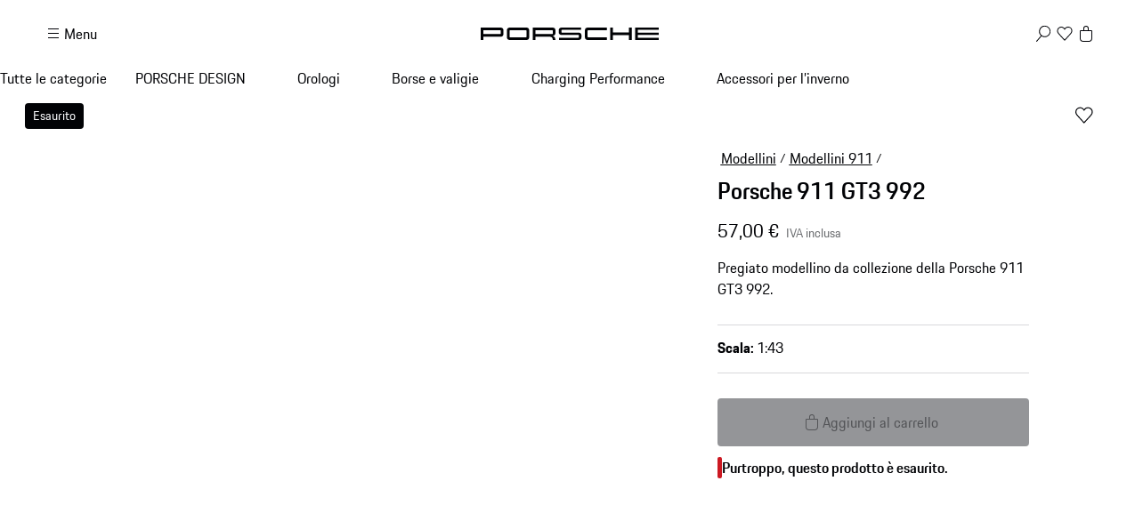

--- FILE ---
content_type: text/html; charset=utf-8
request_url: https://shop.porsche.com/it/it-IT/p/porsche-911-gt3-992-P-WAP0201500NGT3/WAP0201500NGT3
body_size: 64469
content:
<!DOCTYPE html><html lang="en-US" class="_1c9ck040 _1c9ck042m"><head><meta charSet="utf-8"/><meta name="viewport" content="width=device-width, initial-scale=1"/><link rel="preload" href="https://cdn.ui.porsche.com/porsche-design-system/fonts/porsche-next-latin-regular.b8f1c20.woff2" as="font" crossorigin="" type="font/woff2"/><link rel="preload" href="https://cdn.ui.porsche.com/porsche-design-system/fonts/porsche-next-latin-semi-bold.b5f6fca.woff2" as="font" crossorigin="" type="font/woff2"/><link rel="preload" as="image" imageSrcSet="/_next/image?url=https%3A%2F%2Fproduct-domain-assets.ppim.aws.porsche.cloud%2Fporsche-prod%2F25%2F11%2F6%2F40316%2Ftmp-18-l1vvy0ik4bse-cb1a74c7-79a4-40e8-aeb5-e8e95e9249e5.webp&amp;w=640&amp;q=75 640w, /_next/image?url=https%3A%2F%2Fproduct-domain-assets.ppim.aws.porsche.cloud%2Fporsche-prod%2F25%2F11%2F6%2F40316%2Ftmp-18-l1vvy0ik4bse-cb1a74c7-79a4-40e8-aeb5-e8e95e9249e5.webp&amp;w=750&amp;q=75 750w, /_next/image?url=https%3A%2F%2Fproduct-domain-assets.ppim.aws.porsche.cloud%2Fporsche-prod%2F25%2F11%2F6%2F40316%2Ftmp-18-l1vvy0ik4bse-cb1a74c7-79a4-40e8-aeb5-e8e95e9249e5.webp&amp;w=828&amp;q=75 828w, /_next/image?url=https%3A%2F%2Fproduct-domain-assets.ppim.aws.porsche.cloud%2Fporsche-prod%2F25%2F11%2F6%2F40316%2Ftmp-18-l1vvy0ik4bse-cb1a74c7-79a4-40e8-aeb5-e8e95e9249e5.webp&amp;w=1080&amp;q=75 1080w, /_next/image?url=https%3A%2F%2Fproduct-domain-assets.ppim.aws.porsche.cloud%2Fporsche-prod%2F25%2F11%2F6%2F40316%2Ftmp-18-l1vvy0ik4bse-cb1a74c7-79a4-40e8-aeb5-e8e95e9249e5.webp&amp;w=1200&amp;q=75 1200w, /_next/image?url=https%3A%2F%2Fproduct-domain-assets.ppim.aws.porsche.cloud%2Fporsche-prod%2F25%2F11%2F6%2F40316%2Ftmp-18-l1vvy0ik4bse-cb1a74c7-79a4-40e8-aeb5-e8e95e9249e5.webp&amp;w=1920&amp;q=75 1920w, /_next/image?url=https%3A%2F%2Fproduct-domain-assets.ppim.aws.porsche.cloud%2Fporsche-prod%2F25%2F11%2F6%2F40316%2Ftmp-18-l1vvy0ik4bse-cb1a74c7-79a4-40e8-aeb5-e8e95e9249e5.webp&amp;w=2200&amp;q=75 2200w, /_next/image?url=https%3A%2F%2Fproduct-domain-assets.ppim.aws.porsche.cloud%2Fporsche-prod%2F25%2F11%2F6%2F40316%2Ftmp-18-l1vvy0ik4bse-cb1a74c7-79a4-40e8-aeb5-e8e95e9249e5.webp&amp;w=2560&amp;q=75 2560w" imageSizes="100vw"/><link rel="stylesheet" href="/_next/static/css/4bae4261e215919d.css?dpl=dpl_7vaJubmX5BphQLrGuH2mp37cuYpA" data-precedence="next"/><link rel="stylesheet" href="/_next/static/css/a5f4e572a5ee1adb.css?dpl=dpl_7vaJubmX5BphQLrGuH2mp37cuYpA" data-precedence="next"/><link rel="stylesheet" href="/_next/static/css/1d46836718945270.css?dpl=dpl_7vaJubmX5BphQLrGuH2mp37cuYpA" data-precedence="next"/><link rel="stylesheet" href="/_next/static/css/aa94412fdab4fe12.css?dpl=dpl_7vaJubmX5BphQLrGuH2mp37cuYpA" data-precedence="next"/><link rel="stylesheet" href="/_next/static/css/da1cf96d5f03f10e.css?dpl=dpl_7vaJubmX5BphQLrGuH2mp37cuYpA" data-precedence="next"/><link rel="stylesheet" href="/_next/static/css/1350c7aad0580071.css?dpl=dpl_7vaJubmX5BphQLrGuH2mp37cuYpA" data-precedence="next"/><link rel="stylesheet" href="/_next/static/css/4daed94d54db08cf.css?dpl=dpl_7vaJubmX5BphQLrGuH2mp37cuYpA" data-precedence="next"/><link rel="stylesheet" href="/_next/static/css/70137468de914f4f.css?dpl=dpl_7vaJubmX5BphQLrGuH2mp37cuYpA" data-precedence="next"/><link rel="stylesheet" href="/_next/static/css/441857eb73002917.css?dpl=dpl_7vaJubmX5BphQLrGuH2mp37cuYpA" data-precedence="next"/><link rel="stylesheet" href="/_next/static/css/ab9ec662770fb0ba.css?dpl=dpl_7vaJubmX5BphQLrGuH2mp37cuYpA" data-precedence="next"/><link rel="stylesheet" href="/_next/static/css/c11987cfcf89d6bd.css?dpl=dpl_7vaJubmX5BphQLrGuH2mp37cuYpA" data-precedence="next"/><link rel="stylesheet" href="/_next/static/css/05d2e06133852062.css?dpl=dpl_7vaJubmX5BphQLrGuH2mp37cuYpA" data-precedence="next"/><link rel="stylesheet" href="/_next/static/css/dc9f644e237668c2.css?dpl=dpl_7vaJubmX5BphQLrGuH2mp37cuYpA" data-precedence="next"/><link rel="stylesheet" href="/_next/static/css/d113eeb7969518ab.css?dpl=dpl_7vaJubmX5BphQLrGuH2mp37cuYpA" data-precedence="next"/><link rel="stylesheet" href="/_next/static/css/f6e836b55d57edac.css?dpl=dpl_7vaJubmX5BphQLrGuH2mp37cuYpA" data-precedence="next"/><link rel="stylesheet" href="/_next/static/css/d58540d92facd27d.css?dpl=dpl_7vaJubmX5BphQLrGuH2mp37cuYpA" data-precedence="next"/><link rel="stylesheet" href="/_next/static/css/e8887de05e88ffbf.css?dpl=dpl_7vaJubmX5BphQLrGuH2mp37cuYpA" data-precedence="next"/><link rel="stylesheet" href="/_next/static/css/2891fe8ab138b724.css?dpl=dpl_7vaJubmX5BphQLrGuH2mp37cuYpA" data-precedence="next"/><link rel="stylesheet" href="/_next/static/css/2d422a5a16272755.css?dpl=dpl_7vaJubmX5BphQLrGuH2mp37cuYpA" data-precedence="next"/><link rel="stylesheet" href="/_next/static/css/54da4b99feecef23.css?dpl=dpl_7vaJubmX5BphQLrGuH2mp37cuYpA" data-precedence="next"/><link rel="stylesheet" href="/_next/static/css/a7209f29ffb23ea8.css?dpl=dpl_7vaJubmX5BphQLrGuH2mp37cuYpA" data-precedence="next"/><link rel="stylesheet" href="/_next/static/css/9a3792b9646de4f0.css?dpl=dpl_7vaJubmX5BphQLrGuH2mp37cuYpA" data-precedence="next"/><link rel="stylesheet" href="/_next/static/css/f0e4b1d9c73a6280.css?dpl=dpl_7vaJubmX5BphQLrGuH2mp37cuYpA" data-precedence="next"/><link rel="stylesheet" href="/_next/static/css/a71a5d3791d79118.css?dpl=dpl_7vaJubmX5BphQLrGuH2mp37cuYpA" data-precedence="next"/><link rel="stylesheet" href="/_next/static/css/acf061a3aa3843fb.css?dpl=dpl_7vaJubmX5BphQLrGuH2mp37cuYpA" data-precedence="next"/><link rel="stylesheet" href="/_next/static/css/519d44e887fc1cf2.css?dpl=dpl_7vaJubmX5BphQLrGuH2mp37cuYpA" data-precedence="next"/><link rel="stylesheet" href="/_next/static/css/4660003ace76083b.css?dpl=dpl_7vaJubmX5BphQLrGuH2mp37cuYpA" data-precedence="next"/><link rel="stylesheet" href="/_next/static/css/4be7d7cd55ce53b9.css?dpl=dpl_7vaJubmX5BphQLrGuH2mp37cuYpA" data-precedence="next"/><link rel="stylesheet" href="/_next/static/css/33d9fd41ffea3a73.css?dpl=dpl_7vaJubmX5BphQLrGuH2mp37cuYpA" data-precedence="next"/><link rel="stylesheet" href="/_next/static/css/eac151159447bc4e.css?dpl=dpl_7vaJubmX5BphQLrGuH2mp37cuYpA" data-precedence="next"/><link rel="stylesheet" href="/_next/static/css/a7b0328216e8b613.css?dpl=dpl_7vaJubmX5BphQLrGuH2mp37cuYpA" data-precedence="next"/><link rel="stylesheet" href="/_next/static/css/5ca34370804ac926.css?dpl=dpl_7vaJubmX5BphQLrGuH2mp37cuYpA" data-precedence="next"/><link rel="stylesheet" href="/_next/static/css/1f3e2df4932fe53e.css?dpl=dpl_7vaJubmX5BphQLrGuH2mp37cuYpA" data-precedence="next"/><link rel="stylesheet" href="/_next/static/css/fc7724edfa18998d.css?dpl=dpl_7vaJubmX5BphQLrGuH2mp37cuYpA" data-precedence="next"/><link rel="stylesheet" href="/_next/static/css/2af2559b6fa93cb3.css?dpl=dpl_7vaJubmX5BphQLrGuH2mp37cuYpA" data-precedence="next"/><link rel="stylesheet" href="/_next/static/css/6d15f68be760b957.css?dpl=dpl_7vaJubmX5BphQLrGuH2mp37cuYpA" data-precedence="next"/><link rel="stylesheet" href="/_next/static/css/1d303b4d8b670881.css?dpl=dpl_7vaJubmX5BphQLrGuH2mp37cuYpA" data-precedence="next"/><link rel="stylesheet" href="/_next/static/css/c8ea36e540500ded.css?dpl=dpl_7vaJubmX5BphQLrGuH2mp37cuYpA" data-precedence="next"/><link rel="stylesheet" href="/_next/static/css/81f9e1f051057402.css?dpl=dpl_7vaJubmX5BphQLrGuH2mp37cuYpA" data-precedence="next"/><link rel="stylesheet" href="/_next/static/css/0c833d883b13151d.css?dpl=dpl_7vaJubmX5BphQLrGuH2mp37cuYpA" data-precedence="next"/><link rel="stylesheet" href="/_next/static/css/614dfb37dda297a4.css?dpl=dpl_7vaJubmX5BphQLrGuH2mp37cuYpA" data-precedence="next"/><link rel="stylesheet" href="/_next/static/css/32a4bdb0796eb204.css?dpl=dpl_7vaJubmX5BphQLrGuH2mp37cuYpA" data-precedence="next"/><link rel="stylesheet" href="/_next/static/css/a7f96b4d9d50f16c.css?dpl=dpl_7vaJubmX5BphQLrGuH2mp37cuYpA" data-precedence="next"/><link rel="stylesheet" href="/_next/static/css/6b55e0cb884838d6.css?dpl=dpl_7vaJubmX5BphQLrGuH2mp37cuYpA" data-precedence="next"/><link rel="stylesheet" href="/_next/static/css/f595c57d78150a9b.css?dpl=dpl_7vaJubmX5BphQLrGuH2mp37cuYpA" data-precedence="next"/><link rel="stylesheet" href="/_next/static/css/d20008a4133eb473.css?dpl=dpl_7vaJubmX5BphQLrGuH2mp37cuYpA" data-precedence="next"/><link rel="stylesheet" href="/_next/static/css/7010324189789547.css?dpl=dpl_7vaJubmX5BphQLrGuH2mp37cuYpA" data-precedence="next"/><link rel="stylesheet" href="/_next/static/css/20b2c0de7d78a9bf.css?dpl=dpl_7vaJubmX5BphQLrGuH2mp37cuYpA" data-precedence="next"/><link rel="stylesheet" href="/_next/static/css/cbc35a8a0c0fdc1c.css?dpl=dpl_7vaJubmX5BphQLrGuH2mp37cuYpA" data-precedence="next"/><link rel="stylesheet" href="/_next/static/css/198644e6a170f47e.css?dpl=dpl_7vaJubmX5BphQLrGuH2mp37cuYpA" data-precedence="next"/><link rel="stylesheet" href="/_next/static/css/c3f5c43e109c47dc.css?dpl=dpl_7vaJubmX5BphQLrGuH2mp37cuYpA" data-precedence="next"/><link rel="preload" as="script" fetchPriority="low" href="/_next/static/chunks/webpack-bd2cea97ac92f840.js?dpl=dpl_7vaJubmX5BphQLrGuH2mp37cuYpA"/><script src="/_next/static/chunks/87c73c54-82ec917d869d9a31.js?dpl=dpl_7vaJubmX5BphQLrGuH2mp37cuYpA" async=""></script><script src="/_next/static/chunks/2074-0a092bc1d61d3a23.js?dpl=dpl_7vaJubmX5BphQLrGuH2mp37cuYpA" async=""></script><script src="/_next/static/chunks/main-app-07015285f9f11966.js?dpl=dpl_7vaJubmX5BphQLrGuH2mp37cuYpA" async=""></script><script src="/_next/static/chunks/7813-d8f01b5062094379.js?dpl=dpl_7vaJubmX5BphQLrGuH2mp37cuYpA" async=""></script><script src="/_next/static/chunks/app/%5BmarketplaceId%5D/%5BlocaleId%5D/%40header/error-10b31e56005b42a3.js?dpl=dpl_7vaJubmX5BphQLrGuH2mp37cuYpA" async=""></script><script src="/_next/static/chunks/7643-b12e5f2845e046e1.js?dpl=dpl_7vaJubmX5BphQLrGuH2mp37cuYpA" async=""></script><script src="/_next/static/chunks/217-cc159dfe54cb29e7.js?dpl=dpl_7vaJubmX5BphQLrGuH2mp37cuYpA" async=""></script><script src="/_next/static/chunks/186-7b25f05df8d49e33.js?dpl=dpl_7vaJubmX5BphQLrGuH2mp37cuYpA" async=""></script><script src="/_next/static/chunks/3027-cd0736eb1c649c87.js?dpl=dpl_7vaJubmX5BphQLrGuH2mp37cuYpA" async=""></script><script src="/_next/static/chunks/7618-55ac8d01a9cf99be.js?dpl=dpl_7vaJubmX5BphQLrGuH2mp37cuYpA" async=""></script><script src="/_next/static/chunks/2483-963708afbeba70af.js?dpl=dpl_7vaJubmX5BphQLrGuH2mp37cuYpA" async=""></script><script src="/_next/static/chunks/4184-ae1d7ce73263ca2d.js?dpl=dpl_7vaJubmX5BphQLrGuH2mp37cuYpA" async=""></script><script src="/_next/static/chunks/5998-3d872e9e9799805c.js?dpl=dpl_7vaJubmX5BphQLrGuH2mp37cuYpA" async=""></script><script src="/_next/static/chunks/3679-91256ce5f6951390.js?dpl=dpl_7vaJubmX5BphQLrGuH2mp37cuYpA" async=""></script><script src="/_next/static/chunks/1216-a626c33a8d928b27.js?dpl=dpl_7vaJubmX5BphQLrGuH2mp37cuYpA" async=""></script><script src="/_next/static/chunks/3421-e1e59906eb5faf75.js?dpl=dpl_7vaJubmX5BphQLrGuH2mp37cuYpA" async=""></script><script src="/_next/static/chunks/app/%5BmarketplaceId%5D/%5BlocaleId%5D/page-6f7049ffdbe6b669.js?dpl=dpl_7vaJubmX5BphQLrGuH2mp37cuYpA" async=""></script><script src="/_next/static/chunks/8260-31c4cc4dde5cdd1c.js?dpl=dpl_7vaJubmX5BphQLrGuH2mp37cuYpA" async=""></script><script src="/_next/static/chunks/app/layout-0cda0ab886f30efc.js?dpl=dpl_7vaJubmX5BphQLrGuH2mp37cuYpA" async=""></script><script src="/_next/static/chunks/5140-e0380bede7b5901b.js?dpl=dpl_7vaJubmX5BphQLrGuH2mp37cuYpA" async=""></script><script src="/_next/static/chunks/5728-d9dbdf1422a94925.js?dpl=dpl_7vaJubmX5BphQLrGuH2mp37cuYpA" async=""></script><script src="/_next/static/chunks/4136-70bfbaf151335756.js?dpl=dpl_7vaJubmX5BphQLrGuH2mp37cuYpA" async=""></script><script src="/_next/static/chunks/app/%5BmarketplaceId%5D/%5BlocaleId%5D/layout-7ede00f85ffc7d11.js?dpl=dpl_7vaJubmX5BphQLrGuH2mp37cuYpA" async=""></script><script src="/_next/static/chunks/72f993e1-fda82c24b99e68bc.js?dpl=dpl_7vaJubmX5BphQLrGuH2mp37cuYpA" async=""></script><script src="/_next/static/chunks/649663ef-629340f306a872d4.js?dpl=dpl_7vaJubmX5BphQLrGuH2mp37cuYpA" async=""></script><script src="/_next/static/chunks/6937-fdaf1afc77cc2823.js?dpl=dpl_7vaJubmX5BphQLrGuH2mp37cuYpA" async=""></script><script src="/_next/static/chunks/4687-ae08212ca6ef5322.js?dpl=dpl_7vaJubmX5BphQLrGuH2mp37cuYpA" async=""></script><script src="/_next/static/chunks/2062-81b2a3c5cb35e670.js?dpl=dpl_7vaJubmX5BphQLrGuH2mp37cuYpA" async=""></script><script src="/_next/static/chunks/app/not-found-cf5bf8185715dca5.js?dpl=dpl_7vaJubmX5BphQLrGuH2mp37cuYpA" async=""></script><script src="/_next/static/chunks/app/%5BmarketplaceId%5D/%5BlocaleId%5D/%40header/page-c518abeb917eb110.js?dpl=dpl_7vaJubmX5BphQLrGuH2mp37cuYpA" async=""></script><script src="/_next/static/chunks/app/%5BmarketplaceId%5D/%5BlocaleId%5D/error-f2fea7c56b3a5547.js?dpl=dpl_7vaJubmX5BphQLrGuH2mp37cuYpA" async=""></script><script src="/_next/static/chunks/9180-65a890f91e1b17af.js?dpl=dpl_7vaJubmX5BphQLrGuH2mp37cuYpA" async=""></script><script src="/_next/static/chunks/app/%5BmarketplaceId%5D/%5BlocaleId%5D/p/%5Bslug%5D/%5BvariantSku%5D/page-e6c7197c35c9312b.js?dpl=dpl_7vaJubmX5BphQLrGuH2mp37cuYpA" async=""></script><link rel="preload" href="https://cdn.ui.porsche.com/porsche-design-system/components/porsche-design-system.v3.31.0.2455cdfb4dfcc42e5299.js" as="script" crossorigin=""/><link rel="preload" href="https://cdn.matomo.cloud/porsche.matomo.cloud/matomo.js" as="script"/><link rel="preload" href="https://www.porsche.com/all/usercentrics/udg-uc-sdk.min.js" as="script"/><link rel="preload" href="/scripts/appmeasurement/AppMeasurement-2.27.0.js" as="script"/><link rel="preload" href="/_next/static/css/74ceb9fe34fabfcb.css?dpl=dpl_7vaJubmX5BphQLrGuH2mp37cuYpA" as="style"/><link rel="preload" href="https://cdn.ui.porsche.com/porsche-design-system/fonts/porsche-next-latin-regular.b8f1c20.woff2" as="font" type="font/woff2" crossorigin=""/><link rel="preload" href="https://cdn.ui.porsche.com/porsche-design-system/fonts/porsche-next-latin-semi-bold.b5f6fca.woff2" as="font" type="font/woff2" crossorigin=""/><link rel="preload" href="https://cdn.ui.porsche.com/porsche-design-system/components/porsche-design-system.v3.31.0.2455cdfb4dfcc42e5299.js" as="script" crossorigin=""/><link rel="prefetch" href="https://cdn.ui.porsche.com/porsche-design-system/icons/arrow-right.872716b.svg" as="image" type="image/svg+xml" crossorigin=""/><meta name="theme-color" content="#FFF" media="(prefers-color-scheme:light)"/><meta name="theme-color" content="#0E1418" media="(prefers-color-scheme:dark)"/><meta name="mobile-web-app-capable" content="yes"/><meta name="apple-mobile-web-app-status-bar-style" content="default"/><meta name="apple-mobile-web-app-title" content="Porsche Shop"/><meta name="msapplication-TileImage" content="https://cdn.ui.porsche.com/porsche-design-system/meta-icons/mstile-270x270.f58081f.png"/><meta name="msapplication-TileColor" content="#FFF"/><link rel="icon" sizes="any" href="https://cdn.ui.porsche.com/porsche-design-system/meta-icons/favicon.ed9a926.ico"/><link rel="icon" type="image/png" sizes="32x32" href="https://cdn.ui.porsche.com/porsche-design-system/meta-icons/favicon-32x32.d42ac28.png"/><link rel="apple-touch-icon" href="https://cdn.ui.porsche.com/porsche-design-system/meta-icons/apple-touch-icon-180x180.bdf11cc.png"/><link rel="manifest" href="https://cdn.ui.porsche.com/porsche-design-system/meta-icons/manifest.b904b15.webmanifest"/><title>Porsche 911 GT3 992 | PORSCHE SHOP</title><meta name="robots" content="index, follow"/><link rel="canonical" href="https://shop.porsche.com/it/it-IT/p/porsche-911-gt3-992-P-WAP0201500NGT3/WAP0201500NGT3"/><link rel="alternate" hrefLang="en-IE" href="https://shop.porsche.com/ie/en-IE/p/porsche-911-gt3-992-P-WAP0201500NGT3/WAP0201500NGT3"/><link rel="alternate" hrefLang="en-US" href="https://shop.porsche.com/us/en-US/p/porsche-911-gt3-992-P-WAP0201500NGT3/WAP0201500NGT3"/><link rel="alternate" hrefLang="en-EE" href="https://shop.porsche.com/ee/en-EE/p/porsche-911-gt3-992-P-WAP0201500NGT3/WAP0201500NGT3"/><link rel="alternate" hrefLang="en-CH" href="https://shop.porsche.com/ch/en-CH/p/porsche-911-gt3-992-P-WAP0201500NGT3/WAP0201500NGT3"/><link rel="alternate" hrefLang="en-GR" href="https://shop.porsche.com/gr/en-GR/p/porsche-911-gt3-992-P-WAP0201500NGT3/WAP0201500NGT3"/><link rel="alternate" hrefLang="de-AT" href="https://shop.porsche.com/at/de-AT/p/porsche-911-gt3-992-P-WAP0201500NGT3/WAP0201500NGT3"/><link rel="alternate" hrefLang="fr-CH" href="https://shop.porsche.com/ch/fr-CH/p/porsche-911-gt3-992-P-WAP0201500NGT3/WAP0201500NGT3"/><link rel="alternate" hrefLang="en-CY" href="https://shop.porsche.com/cy/en-CY/p/porsche-911-gt3-992-P-WAP0201500NGT3/WAP0201500NGT3"/><link rel="alternate" hrefLang="de-CH" href="https://shop.porsche.com/ch/de-CH/p/porsche-911-gt3-992-P-WAP0201500NGT3/WAP0201500NGT3"/><link rel="alternate" hrefLang="en-RO" href="https://shop.porsche.com/ro/en-RO/p/porsche-911-gt3-992-P-WAP0201500NGT3/WAP0201500NGT3"/><link rel="alternate" hrefLang="de-DE" href="https://shop.porsche.com/de/de-DE/p/porsche-911-gt3-992-P-WAP0201500NGT3/WAP0201500NGT3"/><link rel="alternate" hrefLang="en-FI" href="https://shop.porsche.com/fi/en-FI/p/porsche-911-gt3-992-P-WAP0201500NGT3/WAP0201500NGT3"/><link rel="alternate" hrefLang="fr-MC" href="https://shop.porsche.com/mc/fr-MC/p/porsche-911-gt3-992-P-WAP0201500NGT3/WAP0201500NGT3"/><link rel="alternate" hrefLang="en-BG" href="https://shop.porsche.com/bg/en-BG/p/porsche-911-gt3-992-P-WAP0201500NGT3/WAP0201500NGT3"/><link rel="alternate" hrefLang="es-ES" href="https://shop.porsche.com/es/es-ES/p/porsche-911-gt3-992-P-WAP0201500NGT3/WAP0201500NGT3"/><link rel="alternate" hrefLang="en-LT" href="https://shop.porsche.com/lt/en-LT/p/porsche-911-gt3-992-P-WAP0201500NGT3/WAP0201500NGT3"/><link rel="alternate" hrefLang="en-HR" href="https://shop.porsche.com/hr/en-HR/p/porsche-911-gt3-992-P-WAP0201500NGT3/WAP0201500NGT3"/><link rel="alternate" hrefLang="en-LV" href="https://shop.porsche.com/lv/en-LV/p/porsche-911-gt3-992-P-WAP0201500NGT3/WAP0201500NGT3"/><link rel="alternate" hrefLang="it-IT" href="https://shop.porsche.com/it/it-IT/p/porsche-911-gt3-992-P-WAP0201500NGT3/WAP0201500NGT3"/><link rel="alternate" hrefLang="fr-BE" href="https://shop.porsche.com/be/fr-BE/p/porsche-911-gt3-992-P-WAP0201500NGT3/WAP0201500NGT3"/><link rel="alternate" hrefLang="de-LU" href="https://shop.porsche.com/lu/de-LU/p/porsche-911-gt3-992-P-WAP0201500NGT3/WAP0201500NGT3"/><link rel="alternate" hrefLang="it-CH" href="https://shop.porsche.com/ch/it-CH/p/porsche-911-gt3-992-P-WAP0201500NGT3/WAP0201500NGT3"/><link rel="alternate" hrefLang="en-SI" href="https://shop.porsche.com/si/en-SI/p/porsche-911-gt3-992-P-WAP0201500NGT3/WAP0201500NGT3"/><link rel="alternate" hrefLang="fr-LU" href="https://shop.porsche.com/lu/fr-LU/p/porsche-911-gt3-992-P-WAP0201500NGT3/WAP0201500NGT3"/><link rel="alternate" hrefLang="fr-FR" href="https://shop.porsche.com/fr/fr-FR/p/porsche-911-gt3-992-P-WAP0201500NGT3/WAP0201500NGT3"/><link rel="alternate" hrefLang="en-SK" href="https://shop.porsche.com/sk/en-SK/p/porsche-911-gt3-992-P-WAP0201500NGT3/WAP0201500NGT3"/><link rel="alternate" hrefLang="en-GB" href="https://shop.porsche.com/gb/en-GB/p/porsche-911-gt3-992-P-WAP0201500NGT3/WAP0201500NGT3"/><meta name="google-site-verification" content="9fsX34pEblJUXvmy2NviWLp7wis2e5ICkJ-7_KiWMEs"/><meta property="og:title" content="Porsche 911 GT3 992 | PORSCHE SHOP"/><meta property="og:url" content="https://shop.porsche.com/it/it-IT/p/porsche-911-gt3-992-P-WAP0201500NGT3/WAP0201500NGT3"/><meta property="og:site_name" content="PORSCHE SHOP"/><meta property="og:image" content="https://product-domain-assets.ppim.aws.porsche.cloud/porsche-prod/25/11/6/40316/tmp-18-l1vvy0ik4bse-cb1a74c7-79a4-40e8-aeb5-e8e95e9249e5.webp"/><meta name="twitter:card" content="summary_large_image"/><meta name="twitter:title" content="Porsche 911 GT3 992 | PORSCHE SHOP"/><meta name="twitter:image" content="https://product-domain-assets.ppim.aws.porsche.cloud/porsche-prod/25/11/6/40316/tmp-18-l1vvy0ik4bse-cb1a74c7-79a4-40e8-aeb5-e8e95e9249e5.webp"/><style data-pds-initial-styles="">html,body{margin:0;padding:0;font-family:'Porsche Next','Arial Narrow',Arial,'Heiti SC',SimHei,sans-serif;line-height:calc(6px + 2.125ex);letter-spacing:normal;text-size-adjust:none;-webkit-text-size-adjust:none}:is(sl-p-accordion,sl-p-banner,sl-p-button,sl-p-button-group,sl-p-button-pure,sl-p-button-tile,sl-p-canvas,sl-p-carousel,sl-p-checkbox,sl-p-checkbox-wrapper,sl-p-content-wrapper,sl-p-crest,sl-p-display,sl-p-divider,sl-p-drilldown,sl-p-drilldown-item,sl-p-drilldown-link,sl-p-fieldset,sl-p-fieldset-wrapper,sl-p-flag,sl-p-flex,sl-p-flex-item,sl-p-flyout,sl-p-grid,sl-p-grid-item,sl-p-heading,sl-p-headline,sl-p-icon,sl-p-inline-notification,sl-p-input-date,sl-p-input-email,sl-p-input-number,sl-p-input-password,sl-p-input-search,sl-p-input-tel,sl-p-input-text,sl-p-input-time,sl-p-input-url,sl-p-link,sl-p-link-pure,sl-p-link-social,sl-p-link-tile,sl-p-link-tile-model-signature,sl-p-link-tile-product,sl-p-marque,sl-p-modal,sl-p-model-signature,sl-p-multi-select,sl-p-multi-select-option,sl-p-optgroup,sl-p-pagination,sl-p-pin-code,sl-p-popover,sl-p-radio-button-wrapper,sl-p-radio-group,sl-p-radio-group-option,sl-p-scroller,sl-p-segmented-control,sl-p-segmented-control-item,sl-p-select,sl-p-select-option,sl-p-select-wrapper,sl-p-sheet,sl-p-spinner,sl-p-stepper-horizontal,sl-p-stepper-horizontal-item,sl-p-switch,sl-p-table,sl-p-table-body,sl-p-table-cell,sl-p-table-head,sl-p-table-head-cell,sl-p-table-head-row,sl-p-table-row,sl-p-tabs,sl-p-tabs-bar,sl-p-tabs-item,sl-p-tag,sl-p-tag-dismissible,sl-p-text,sl-p-text-field-wrapper,sl-p-text-list,sl-p-text-list-item,sl-p-textarea,sl-p-textarea-wrapper,sl-p-toast,sl-p-wordmark,uc-p-accordion,uc-p-banner,uc-p-button,uc-p-button-group,uc-p-button-pure,uc-p-button-tile,uc-p-canvas,uc-p-carousel,uc-p-checkbox,uc-p-checkbox-wrapper,uc-p-content-wrapper,uc-p-crest,uc-p-display,uc-p-divider,uc-p-drilldown,uc-p-drilldown-item,uc-p-drilldown-link,uc-p-fieldset,uc-p-fieldset-wrapper,uc-p-flag,uc-p-flex,uc-p-flex-item,uc-p-flyout,uc-p-grid,uc-p-grid-item,uc-p-heading,uc-p-headline,uc-p-icon,uc-p-inline-notification,uc-p-input-date,uc-p-input-email,uc-p-input-number,uc-p-input-password,uc-p-input-search,uc-p-input-tel,uc-p-input-text,uc-p-input-time,uc-p-input-url,uc-p-link,uc-p-link-pure,uc-p-link-social,uc-p-link-tile,uc-p-link-tile-model-signature,uc-p-link-tile-product,uc-p-marque,uc-p-modal,uc-p-model-signature,uc-p-multi-select,uc-p-multi-select-option,uc-p-optgroup,uc-p-pagination,uc-p-pin-code,uc-p-popover,uc-p-radio-button-wrapper,uc-p-radio-group,uc-p-radio-group-option,uc-p-scroller,uc-p-segmented-control,uc-p-segmented-control-item,uc-p-select,uc-p-select-option,uc-p-select-wrapper,uc-p-sheet,uc-p-spinner,uc-p-stepper-horizontal,uc-p-stepper-horizontal-item,uc-p-switch,uc-p-table,uc-p-table-body,uc-p-table-cell,uc-p-table-head,uc-p-table-head-cell,uc-p-table-head-row,uc-p-table-row,uc-p-tabs,uc-p-tabs-bar,uc-p-tabs-item,uc-p-tag,uc-p-tag-dismissible,uc-p-text,uc-p-text-field-wrapper,uc-p-text-list,uc-p-text-list-item,uc-p-textarea,uc-p-textarea-wrapper,uc-p-toast,uc-p-wordmark,phn-p-accordion,phn-p-banner,phn-p-button,phn-p-button-group,phn-p-button-pure,phn-p-button-tile,phn-p-canvas,phn-p-carousel,phn-p-checkbox,phn-p-checkbox-wrapper,phn-p-content-wrapper,phn-p-crest,phn-p-display,phn-p-divider,phn-p-drilldown,phn-p-drilldown-item,phn-p-drilldown-link,phn-p-fieldset,phn-p-fieldset-wrapper,phn-p-flag,phn-p-flex,phn-p-flex-item,phn-p-flyout,phn-p-grid,phn-p-grid-item,phn-p-heading,phn-p-headline,phn-p-icon,phn-p-inline-notification,phn-p-input-date,phn-p-input-email,phn-p-input-number,phn-p-input-password,phn-p-input-search,phn-p-input-tel,phn-p-input-text,phn-p-input-time,phn-p-input-url,phn-p-link,phn-p-link-pure,phn-p-link-social,phn-p-link-tile,phn-p-link-tile-model-signature,phn-p-link-tile-product,phn-p-marque,phn-p-modal,phn-p-model-signature,phn-p-multi-select,phn-p-multi-select-option,phn-p-optgroup,phn-p-pagination,phn-p-pin-code,phn-p-popover,phn-p-radio-button-wrapper,phn-p-radio-group,phn-p-radio-group-option,phn-p-scroller,phn-p-segmented-control,phn-p-segmented-control-item,phn-p-select,phn-p-select-option,phn-p-select-wrapper,phn-p-sheet,phn-p-spinner,phn-p-stepper-horizontal,phn-p-stepper-horizontal-item,phn-p-switch,phn-p-table,phn-p-table-body,phn-p-table-cell,phn-p-table-head,phn-p-table-head-cell,phn-p-table-head-row,phn-p-table-row,phn-p-tabs,phn-p-tabs-bar,phn-p-tabs-item,phn-p-tag,phn-p-tag-dismissible,phn-p-text,phn-p-text-field-wrapper,phn-p-text-list,phn-p-text-list-item,phn-p-textarea,phn-p-textarea-wrapper,phn-p-toast,phn-p-wordmark):not(:defined,.ssr,[data-ssr]){visibility:hidden}</style><style data-pds-font-face-styles="">@font-face{font-family:Porsche Next;font-style:normal;font-weight:700;src:url('https://cdn.ui.porsche.com/porsche-design-system/fonts/porsche-next-arabic-bold.1796b39.woff2') format('woff2');unicode-range:U+0600-0671,U+06A1,U+06A4,U+06BA,U+06CC,U+06D5,U+06F8,U+06F9;font-display:swap}@font-face{font-family:Porsche Next;font-style:normal;font-weight:400;src:url('https://cdn.ui.porsche.com/porsche-design-system/fonts/porsche-next-arabic-regular.413b375.woff2') format('woff2');unicode-range:U+0600-0671,U+06A1,U+06A4,U+06BA,U+06CC,U+06D5,U+06F8,U+06F9;font-display:swap}@font-face{font-family:Porsche Next;font-style:normal;font-weight:700;src:url('https://cdn.ui.porsche.com/porsche-design-system/fonts/porsche-next-cyril-bold.4cb90bb.woff2') format('woff2');unicode-range:U+0400-04FF;font-display:swap}@font-face{font-family:Porsche Next;font-style:normal;font-weight:400;src:url('https://cdn.ui.porsche.com/porsche-design-system/fonts/porsche-next-cyril-regular.b845952.woff2') format('woff2');unicode-range:U+0400-04FF;font-display:swap}@font-face{font-family:Porsche Next;font-style:normal;font-weight:600;src:url('https://cdn.ui.porsche.com/porsche-design-system/fonts/porsche-next-cyril-semi-bold.378f7d5.woff2') format('woff2');unicode-range:U+0400-04FF;font-display:swap}@font-face{font-family:Porsche Next;font-style:normal;font-weight:700;src:url('https://cdn.ui.porsche.com/porsche-design-system/fonts/porsche-next-greek-bold.d2546b1.woff2') format('woff2');unicode-range:U+0370-03FF;font-display:swap}@font-face{font-family:Porsche Next;font-style:normal;font-weight:400;src:url('https://cdn.ui.porsche.com/porsche-design-system/fonts/porsche-next-greek-regular.0b3d9b3.woff2') format('woff2');unicode-range:U+0370-03FF;font-display:swap}@font-face{font-family:Porsche Next;font-style:normal;font-weight:600;src:url('https://cdn.ui.porsche.com/porsche-design-system/fonts/porsche-next-greek-semi-bold.f3a9ae0.woff2') format('woff2');unicode-range:U+0370-03FF;font-display:swap}@font-face{font-family:Porsche Next;font-style:normal;font-weight:700;src:url('https://cdn.ui.porsche.com/porsche-design-system/fonts/porsche-next-latin-bold.0fbdc6d.woff2') format('woff2');unicode-range:U+0020-007F,U+0080-00FF,U+0100-017F,U+0180-024F,U+0250-02AF,U+02B0-02FF,U+0300-036F,U+1E00-1EFF,U+2000-206F,U+2070-209F,U+20A0-20CF,U+2100-214F,U+2150-218F,U+2190-21FF,U+2200-22FF,U+25A0-25FF,U+2600-26FF,U+FB00-FB4F,U+FE70-FEFF;font-display:swap}@font-face{font-family:Porsche Next;font-style:normal;font-weight:400;src:url('https://cdn.ui.porsche.com/porsche-design-system/fonts/porsche-next-latin-regular.b8f1c20.woff2') format('woff2');unicode-range:U+0020-007F,U+0080-00FF,U+0100-017F,U+0180-024F,U+0250-02AF,U+02B0-02FF,U+0300-036F,U+1E00-1EFF,U+2000-206F,U+2070-209F,U+20A0-20CF,U+2100-214F,U+2150-218F,U+2190-21FF,U+2200-22FF,U+25A0-25FF,U+2600-26FF,U+FB00-FB4F,U+FE70-FEFF;font-display:swap}@font-face{font-family:Porsche Next;font-style:normal;font-weight:600;src:url('https://cdn.ui.porsche.com/porsche-design-system/fonts/porsche-next-latin-semi-bold.b5f6fca.woff2') format('woff2');unicode-range:U+0020-007F,U+0080-00FF,U+0100-017F,U+0180-024F,U+0250-02AF,U+02B0-02FF,U+0300-036F,U+1E00-1EFF,U+2000-206F,U+2070-209F,U+20A0-20CF,U+2100-214F,U+2150-218F,U+2190-21FF,U+2200-22FF,U+25A0-25FF,U+2600-26FF,U+FB00-FB4F,U+FE70-FEFF;font-display:swap}@font-face{font-family:Porsche Next;font-style:normal;font-weight:700;src:url('https://cdn.ui.porsche.com/porsche-design-system/fonts/porsche-next-pashto-bold.f30f194.woff2') format('woff2');unicode-range:U+067C,U+067E,U+0681,U+0682,U+0685,U+0686,U+0689,U+067C,U+0693,U+0696,U+0698,U+069A,U+06A9,U+06AB,U+06AF,U+06BC,U+06CD,U+06D0;font-display:swap}@font-face{font-family:Porsche Next;font-style:normal;font-weight:400;src:url('https://cdn.ui.porsche.com/porsche-design-system/fonts/porsche-next-pashto-regular.3989814.woff2') format('woff2');unicode-range:U+067C,U+067E,U+0681,U+0682,U+0685,U+0686,U+0689,U+067C,U+0693,U+0696,U+0698,U+069A,U+06A9,U+06AB,U+06AF,U+06BC,U+06CD,U+06D0;font-display:swap}@font-face{font-family:Porsche Next;font-style:normal;font-weight:700;src:url('https://cdn.ui.porsche.com/porsche-design-system/fonts/porsche-next-thai-bold.b9e9f23.woff2') format('woff2');unicode-range:U+0E00-0E7F;font-display:swap}@font-face{font-family:Porsche Next;font-style:normal;font-weight:400;src:url('https://cdn.ui.porsche.com/porsche-design-system/fonts/porsche-next-thai-regular.ac04c30.woff2') format('woff2');unicode-range:U+0E00-0E7F;font-display:swap}@font-face{font-family:Porsche Next;font-style:normal;font-weight:600;src:url('https://cdn.ui.porsche.com/porsche-design-system/fonts/porsche-next-thai-semi-bold.8d53572.woff2') format('woff2');unicode-range:U+0E00-0E7F;font-display:swap}@font-face{font-family:Porsche Next;font-style:normal;font-weight:700;src:url('https://cdn.ui.porsche.com/porsche-design-system/fonts/porsche-next-urdu-bold.49a86a4.woff2') format('woff2');unicode-range:U+0679,U+0688,U+0691,U+06BE,U+06C0-06C3,U+06D2-06D5,U+06F0-06F9;font-display:swap}@font-face{font-family:Porsche Next;font-style:normal;font-weight:400;src:url('https://cdn.ui.porsche.com/porsche-design-system/fonts/porsche-next-urdu-regular.ad23819.woff2') format('woff2');unicode-range:U+0679,U+0688,U+0691,U+06BE,U+06C0-06C3,U+06D2-06D5,U+06F0-06F9;font-display:swap}</style><script src="/_next/static/chunks/polyfills-42372ed130431b0a.js?dpl=dpl_7vaJubmX5BphQLrGuH2mp37cuYpA" noModule=""></script></head><body><div hidden=""><!--$--><!--/$--></div><script type="application/ld+json">{"@context":"https://schema.org","@type":"WebSite","@id":"https://shop.porsche.com#website","name":"PORSCHE SHOP","url":"https://shop.porsche.com"}</script><div role="status" style="position:absolute;border:0;width:1px;height:1px;padding:0;margin:-1px;overflow:hidden;clip:rect(0, 0, 0, 0);white-space:nowrap;word-wrap:normal"></div><sl-p-toast role="status" data-ssr=""><template shadowroot="open" shadowrootmode="open"><style>:host{position:fixed !important;inset-inline:max(22px,10.625vw - 12px) !important;--p-internal-toast-position-bottom:var(--p-toast-position-bottom,56px) !important;bottom:var(--p-internal-toast-position-bottom) !important;z-index:999999 !important;color-scheme:light dark !important}</style></template></sl-p-toast><!--$!--><template data-dgst="BAILOUT_TO_CLIENT_SIDE_RENDERING"></template><!--/$--><!--$!--><template data-dgst="BAILOUT_TO_CLIENT_SIDE_RENDERING"></template><!--/$--><div id="ZN_9sIOyuZFdGiCGxg"></div><!--$!--><template data-dgst="BAILOUT_TO_CLIENT_SIDE_RENDERING"></template><!--/$--><!--$!--><template data-dgst="BAILOUT_TO_CLIENT_SIDE_RENDERING"></template><!--/$--><script type="application/ld+json">{"@context":"https://schema.org","@type":"Organization","name":"Porsche Sales \u0026 Marketplace GmbH","url":"https://shop.porsche.com/it/it-IT","logo":"https://cdn.ui.porsche.com/porsche-design-system/marque/porsche-marque-trademark.medium.min.fff6e9b91481cc5b1fc6c9b62987ccaf@2x.webp","email":"smartmobility@de.porsche.com","address":{"@type":"PostalAddress","addressLocality":"Stuttgart, Germany","addressCountry":"DE","postalCode":"70435","streetAddress":"Porscheplatz 1"},"parentOrganization":{"@id":"https://www.porsche.com/#organization"},"sameAs":["https://www.facebook.com/porsche","https://twitter.com/Porsche","https://www.instagram.com/porsche","http://www.youtube.com/user/Porsche","https://www.pinterest.com/porsche/","https://www.linkedin.com/company/porsche-ag"]}</script><header class="_54nhml2"><div class="_1c9ck042m _16jnfhm6 _16jnfhm4" data-header-variant="default" data-theme="light"><a href="#main-content" class="_1w72e60 _16jnfhma">Passa al contenuto principale
</a><!--$!--><template data-dgst="BAILOUT_TO_CLIENT_SIDE_RENDERING"></template><!--/$--><div data-headerlayoutel="global-nav" class="_16jnfhm8" data-testid="global-nav" data-loading="true"><nav class="phn-header phn_header-module__phnHeader___b-xCX"><div class="header phn_header-module__header___w3SS7 phn_header-module__transparent___-OlX4 phn_header-module__light___SQF4W phn_header-module__limitedWidth___2shLY "><div class="wrapper"><div><div class="header phn_level-0-module__header___QM-n-"><div class="level0Content phn_level-0-module__level0Content___qTjIk"><div class="level0ContentIcons phn_level-0-module__level0ContentIcons___mAt-E"><div><div class="contextualIcons phn_level-0-icons-module__contextualIcons___C-MEK"><div class="leftIcons phn_level-0-icons-module__leftIcons___-juzL"><div class="tooltip phn_burger-button-module__tooltip___w-r-m"><phn-p-button-pure data-ssr="" class="phn-burger-button phnPButtonPure phn_burger-button-module__phnPButtonPure___xxFHI undefined"><template shadowroot="open" shadowrootmode="open" shadowrootdelegatesfocus="true"><style>:host{transform:translate3d(0,0,0) !important;outline:0 !important;color-scheme:light dark !important;display:inline-block;width:auto;vertical-align:top}:host([hidden]){display:none !important}:not(:defined,[data-ssr]){visibility:hidden}.root{display:flex;width:100%;padding:0;margin:0;color:#010205;text-decoration:none;font:normal normal 400 1rem/calc(6px + 2.125ex) 'Porsche Next','Arial Narrow',Arial,'Heiti SC',SimHei,sans-serif;overflow-wrap:break-word;hyphens:auto;gap:4px;justify-content:flex-start;align-items:flex-start;font-size:inherit;-webkit-appearance:none;appearance:none;background:transparent;text-align:start;border:0;cursor:pointer}.root::before{content:"";position:absolute;top:-2px;bottom:-2px;right:-4px;left:-4px;border-radius:4px;transition:background-color var(--p-transition-duration,0.25s) cubic-bezier(0.25,0.1,0.25,1)}.root::-moz-focus-inner{border:0}.root:focus{outline:0}.root:focus-visible{outline:0}.root:focus-visible::before{outline:2px solid #1A44EA;outline-offset:-2px}.icon{position:relative;flex-shrink:0;width:calc(6px + 2.125ex);height:calc(6px + 2.125ex)}.label{z-index:1;white-space:inherit;text-indent:0;overflow:visible;order:0}.loading{position:absolute;width:1px;height:1px;padding:0;margin:-1px;overflow:hidden;clip:rect(0,0,0,0);white-space:nowrap}@supports (width:round(down,1px,1px)){.icon{width:round(down,calc(6px + 2.125ex),1px);height:round(down,calc(6px + 2.125ex),1px)}}@media(hover:hover){.root:hover::before{-webkit-backdrop-filter:blur(32px);backdrop-filter:blur(32px);background-color:rgba(148,149,152,.18)}}</style><button aria-haspopup="dialog" aria-label="open the menu" class="root" type="submit"><phn-p-icon aria-hidden="true" data-ssr="" class="icon"><template shadowroot="open" shadowrootmode="open"><style>:host{display:inline-block;vertical-align:top;color-scheme:light dark !important}:host([hidden]){display:none !important}img{display:block;margin:0;padding:0;pointer-events:none;filter:var(--p-internal-icon-filter,invert(3%) sepia(7%) saturate(2930%) hue-rotate(188deg) brightness(91%) contrast(103%));-webkit-animation:rerender-light-primary 1ms;width:inherit;height:inherit}@keyframes rerender-light-primary{0%{transform:rotateZ(0)}100%{transform:rotateZ(0)}}</style><img src="https://cdn.ui.porsche.com/porsche-design-system/icons/menu-lines.e332216.svg" width="24" height="24" loading="lazy" alt=""/></template></phn-p-icon><span class="label"><slot></slot></span></button><span id="loading" class="loading" role="status"></span></template><span class="phn_burger-button-module__hideLabel___hfG-j">Menu</span></phn-p-button-pure></div><div class="icon phn_level-0-icons-module__icon___PwQsk mobileOnly phn_level-0-icons-module__mobileOnly___lw-CV"><phn-p-button-pure hide-label="true" data-test-id="search-button" data-ssr=""><template shadowroot="open" shadowrootmode="open" shadowrootdelegatesfocus="true"><style>:host{transform:translate3d(0,0,0) !important;outline:0 !important;color-scheme:light dark !important;display:block;width:100%}:host([hidden]){display:none !important}:not(:defined,[data-ssr]){visibility:hidden}.root{display:flex;width:100%;padding:0;margin:0;color:#010205;text-decoration:none;font:normal normal 400 1rem/calc(6px + 2.125ex) 'Porsche Next','Arial Narrow',Arial,'Heiti SC',SimHei,sans-serif;overflow-wrap:break-word;hyphens:auto;gap:4px;justify-content:space-between;align-items:center;font-size:1rem;-webkit-appearance:none;appearance:none;background:transparent;text-align:start;border:0;cursor:pointer}.root::before{content:"";position:absolute;top:-2px;bottom:-2px;right:-4px;left:-4px;border-radius:4px;transition:background-color var(--p-transition-duration,0.25s) cubic-bezier(0.25,0.1,0.25,1)}.root::-moz-focus-inner{border:0}.root:focus{outline:0}.root:focus-visible{outline:0}.root:focus-visible::before{outline:2px solid #1A44EA;outline-offset:-2px}.icon{position:relative;flex-shrink:0;width:calc(6px + 2.125ex);height:calc(6px + 2.125ex)}.label{z-index:1;white-space:inherit;text-indent:0;overflow:visible;order:0}.loading{position:absolute;width:1px;height:1px;padding:0;margin:-1px;overflow:hidden;clip:rect(0,0,0,0);white-space:nowrap}@supports (width:round(down,1px,1px)){.icon{width:round(down,calc(6px + 2.125ex),1px);height:round(down,calc(6px + 2.125ex),1px)}}@media(hover:hover){.root:hover::before{-webkit-backdrop-filter:blur(32px);backdrop-filter:blur(32px);background-color:rgba(148,149,152,.18)}}</style><button aria-haspopup="dialog" aria-label="open the shop search field" class="root" type="submit"><phn-p-icon aria-hidden="true" data-ssr="" class="icon"><template shadowroot="open" shadowrootmode="open"><style>:host{display:inline-block;vertical-align:top;color-scheme:light dark !important}:host([hidden]){display:none !important}img{display:block;margin:0;padding:0;pointer-events:none;filter:var(--p-internal-icon-filter,invert(3%) sepia(7%) saturate(2930%) hue-rotate(188deg) brightness(91%) contrast(103%));-webkit-animation:rerender-light-primary 1ms;width:inherit;height:inherit}@keyframes rerender-light-primary{0%{transform:rotateZ(0)}100%{transform:rotateZ(0)}}</style><img src="https://cdn.ui.porsche.com/porsche-design-system/icons/search.3f0f1ce.svg" width="24" height="24" loading="lazy" alt=""/></template></phn-p-icon><span class="label"><slot></slot></span></button><span id="loading" class="loading" role="status"></span></template></phn-p-button-pure></div></div><div class="level0ContentLogo phn_level-0-icons-module__level0ContentLogo___PzllO"><div class="tooltip phn_logo-module__tooltip___m4VB7"><phn-p-wordmark data-ssr="" class="phnLogoWordmark phn_logo-module__phnLogo___i-UGE phn_logo-module__wordmark___3n-01"><template shadowroot="open" shadowrootmode="open" shadowrootdelegatesfocus="true"><style>:host{position:relative;display:inline-block;vertical-align:top;outline:0 !important;max-width:100% !important;max-height:100% !important;box-sizing:content-box !important;height:clamp(0.63rem,0.42vw + 0.5rem,1rem) !important;color-scheme:light dark !important}:host([hidden]){display:none !important}a,svg{display:block;max-width:100%;max-height:100%;height:inherit}a{text-decoration:none}a::before{content:"";position:absolute;inset:0;border-radius:1px}a::-moz-focus-inner{border:0}a:focus{outline:0}a:focus-visible{outline:0}a:focus-visible::before{outline:2px solid #1A44EA;outline-offset:2px}svg{fill:#010205}@supports (height:round(down,1px,1px)){:host{height:round(down,clamp(0.63rem,0.42vw + 0.5rem,1rem),1px) !important}}</style><svg xmlns="http://www.w3.org/2000/svg" viewBox="0 0 4500 300"><title>Porsche</title><path d="M502 221c48.1 0 74-25.9 74-74V74c0-48.1-25.9-74-74-74H0v300h68v-79h434zm6-143v65c0 7.8-4.2 12-12 12H68V66h428c7.8 0 12 4.2 12 12zm228 222c-48.1 0-74-25.9-74-74V74c0-48.1 25.9-74 74-74h417c48.1 0 74 25.9 74 74v152c0 48.1-25.9 74-74 74H736zm411-66c7.8 0 12-4.2 12-12V78c0-7.8-4.2-12-12-12H742c-7.8 0-12 4.2-12 12v144c0 7.8 4.2 12 12 12h405zm675-36c39.844 16.757 67.853 56.1 68 102h-68c0-54-25-79-79-79h-361v79h-68V0h502c48.1 0 74 25.9 74 74v50.14c0 46.06-23.75 71.76-68 73.86zm-12-43c7.8 0 12-4.2 12-12V78c0-7.8-4.2-12-12-12h-428v89h428zm162-81c0-48.1 25.9-74 74-74h492v56h-486c-7.8 0-12 4.2-12 12v42c0 7.8 4.2 12 12 12h422c48.1 0 74 25.9 74 74v30c0 48.1-25.9 74-74 74h-492v-56h486c7.8 0 12-4.2 12-12v-42c0-7.8-4.2-12-12-12h-422c-48.1 0-74-25.9-74-74V74zm661 0c0-48.1 25.9-74 74-74h480v66h-474c-7.8 0-12 4.2-12 12v144c0 7.8 4.2 12 12 12h474v66h-480c-48.1 0-74-25.9-74-74V74zM3817 0v300h-68V183h-407v117h-68V0h68v117h407V0h68zm156 56v66h527v56h-527v66h527v56h-595V0h595v56h-527z"></path></svg></template></phn-p-wordmark><span class="tooltip-text phn_logo-module__tooltip-text___np22D">Porsche Shop</span><phn-p-crest data-ssr="" class="phnLogoCrest phn_logo-module__phnLogo___i-UGE phn_logo-module__crest___3-J5o"><template shadowroot="open" shadowrootmode="open" shadowrootdelegatesfocus="true"><style>:host{position:relative;display:inline-block;vertical-align:top;outline:0 !important;box-sizing:content-box !important;max-width:30px !important;max-height:40px !important;width:inherit !important;height:inherit !important;color-scheme:light dark !important}:host([hidden]){display:none !important}a{display:block;text-decoration:none;max-width:30px;max-height:40px;width:inherit;height:inherit}a::before{content:"";position:absolute;inset:0;border-radius:1px}a::-moz-focus-inner{border:0}a:focus{outline:0}a:focus-visible{outline:0}a:focus-visible::before{outline:2px solid #1A44EA;outline-offset:2px}picture{display:block;width:min(30px,100%);height:min(40px,100%)}img{display:block;max-width:100%;max-height:100%;width:auto;height:auto}</style><picture><source srcSet="https://cdn.ui.porsche.com/porsche-design-system/crest/porsche-crest.0d0cc89@1x.webp 1x,https://cdn.ui.porsche.com/porsche-design-system/crest/porsche-crest.2245c45@2x.webp 2x,https://cdn.ui.porsche.com/porsche-design-system/crest/porsche-crest.19b4292@3x.webp 3x" type="image/webp"/><source srcSet="https://cdn.ui.porsche.com/porsche-design-system/crest/porsche-crest.d76137c@1x.png 1x,https://cdn.ui.porsche.com/porsche-design-system/crest/porsche-crest.8a292fb@2x.png 2x,https://cdn.ui.porsche.com/porsche-design-system/crest/porsche-crest.18d6f02@3x.png 3x" type="image/png"/><img src="https://cdn.ui.porsche.com/porsche-design-system/crest/porsche-crest.8a292fb@2x.png" width="30" height="40" alt="Porsche"/></picture></template></phn-p-crest></div></div><slot></slot><div class="rightIcons phn_level-0-icons-module__rightIcons___w7oxQ"><div class="rightIcons phn_level-0-icons-module__rightIcons___w7oxQ"><div class="icon phn_level-0-icons-module__icon___PwQsk desktopOnly phn_level-0-icons-module__desktopOnly___1sBBJ tooltip phn_level-0-icons-module__tooltip___GN7--"><phn-p-button-pure hide-label="true" data-test-id="search-button" data-ssr=""><template shadowroot="open" shadowrootmode="open" shadowrootdelegatesfocus="true"><style>:host{transform:translate3d(0,0,0) !important;outline:0 !important;color-scheme:light dark !important;display:block;width:100%}:host([hidden]){display:none !important}:not(:defined,[data-ssr]){visibility:hidden}.root{display:flex;width:100%;padding:0;margin:0;color:#010205;text-decoration:none;font:normal normal 400 1rem/calc(6px + 2.125ex) 'Porsche Next','Arial Narrow',Arial,'Heiti SC',SimHei,sans-serif;overflow-wrap:break-word;hyphens:auto;gap:4px;justify-content:space-between;align-items:center;font-size:1rem;-webkit-appearance:none;appearance:none;background:transparent;text-align:start;border:0;cursor:pointer}.root::before{content:"";position:absolute;top:-2px;bottom:-2px;right:-4px;left:-4px;border-radius:4px;transition:background-color var(--p-transition-duration,0.25s) cubic-bezier(0.25,0.1,0.25,1)}.root::-moz-focus-inner{border:0}.root:focus{outline:0}.root:focus-visible{outline:0}.root:focus-visible::before{outline:2px solid #1A44EA;outline-offset:-2px}.icon{position:relative;flex-shrink:0;width:calc(6px + 2.125ex);height:calc(6px + 2.125ex)}.label{z-index:1;white-space:inherit;text-indent:0;overflow:visible;order:0}.loading{position:absolute;width:1px;height:1px;padding:0;margin:-1px;overflow:hidden;clip:rect(0,0,0,0);white-space:nowrap}@supports (width:round(down,1px,1px)){.icon{width:round(down,calc(6px + 2.125ex),1px);height:round(down,calc(6px + 2.125ex),1px)}}@media(hover:hover){.root:hover::before{-webkit-backdrop-filter:blur(32px);backdrop-filter:blur(32px);background-color:rgba(148,149,152,.18)}}</style><button aria-haspopup="dialog" aria-label="open the shop search field" class="root" type="submit"><phn-p-icon aria-hidden="true" data-ssr="" class="icon"><template shadowroot="open" shadowrootmode="open"><style>:host{display:inline-block;vertical-align:top;color-scheme:light dark !important}:host([hidden]){display:none !important}img{display:block;margin:0;padding:0;pointer-events:none;filter:var(--p-internal-icon-filter,invert(3%) sepia(7%) saturate(2930%) hue-rotate(188deg) brightness(91%) contrast(103%));-webkit-animation:rerender-light-primary 1ms;width:inherit;height:inherit}@keyframes rerender-light-primary{0%{transform:rotateZ(0)}100%{transform:rotateZ(0)}}</style><img src="https://cdn.ui.porsche.com/porsche-design-system/icons/search.3f0f1ce.svg" width="24" height="24" loading="lazy" alt=""/></template></phn-p-icon><span class="label"><slot></slot></span></button><span id="loading" class="loading" role="status"></span></template></phn-p-button-pure><span class="tooltip-text phn_level-0-icons-module__tooltip-text___0c7t9 phn_level-0-icons-module__tooltip-search___7ADqI">Cerca</span></div><div class="icon phn_level-0-icons-module__icon___PwQsk desktopOnly phn_level-0-icons-module__desktopOnly___1sBBJ tooltip phn_level-0-icons-module__tooltip___GN7--"><phn-p-link-pure hide-label="true" data-test-id="wishlist-link" data-ssr="" class="wishlist-link"><template shadowroot="open" shadowrootmode="open" shadowrootdelegatesfocus="true"><style>:host{transform:translate3d(0,0,0) !important;outline:0 !important;color-scheme:light dark !important;display:inline-block;width:auto;vertical-align:top}:host([hidden]){display:none !important}:not(:defined,[data-ssr]){visibility:hidden}::slotted(a){margin:0 !important;padding:0 !important;outline:0 !important;border-radius:0 !important;background:transparent !important;text-decoration:none !important;font:inherit !important;color:inherit !important}::slotted(a)::before{content:"" !important;position:fixed !important;inset-block:-2px !important;border-radius:4px !important;inset-inline:-4px !important}::slotted(a::-moz-focus-inner){border:0 !important}::slotted(a:focus){outline:0 !important}::slotted(a:focus-visible){outline:0 !important}::slotted(a:focus-visible)::before{outline:2px solid #1A44EA !important;outline-offset:-2px !important}.root{display:flex;width:100%;padding:0;margin:0;color:#010205;text-decoration:none;font:normal normal 400 1rem/calc(6px + 2.125ex) 'Porsche Next','Arial Narrow',Arial,'Heiti SC',SimHei,sans-serif;overflow-wrap:break-word;hyphens:auto;gap:4px;justify-content:flex-start;align-items:flex-start;font-size:1rem}.root::before{content:"";position:absolute;top:-2px;bottom:-2px;right:-4px;left:-4px;border-radius:4px;transition:background-color var(--p-transition-duration,0.25s) cubic-bezier(0.25,0.1,0.25,1)}.label{position:relative}@media(hover:hover){.root:hover::before{-webkit-backdrop-filter:blur(32px);backdrop-filter:blur(32px);background-color:rgba(148,149,152,.18)}}</style><span class="root"><span class="label"><slot></slot></span></span></template><a href="" aria-label="My wishlist, 0 items"><div class="iconFlex phn_level-0-icons-module__iconFlex___bXjAx"><phn-p-icon data-test-id="wishlist-link-icon" data-ssr=""><template shadowroot="open" shadowrootmode="open"><style>:host{display:inline-block;vertical-align:top;color-scheme:light dark !important}:host([hidden]){display:none !important}img{display:block;margin:0;padding:0;pointer-events:none;filter:var(--p-internal-icon-filter,invert(3%) sepia(7%) saturate(2930%) hue-rotate(188deg) brightness(91%) contrast(103%));-webkit-animation:rerender-light-primary 1ms;width:calc(6px + 2.125ex);height:calc(6px + 2.125ex);font:1rem 'Porsche Next','Arial Narrow',Arial,'Heiti SC',SimHei,sans-serif}@keyframes rerender-light-primary{0%{transform:rotateZ(0)}100%{transform:rotateZ(0)}}</style><img src="https://cdn.ui.porsche.com/porsche-design-system/icons/heart.9a5962e.svg" width="24" height="24" loading="lazy" alt=""/></template></phn-p-icon></div></a></phn-p-link-pure><span class="tooltip-text phn_level-0-icons-module__tooltip-text___0c7t9">Lista dei desideri dello Shop</span></div><div class="icon phn_level-0-icons-module__icon___PwQsk tooltip phn_level-0-icons-module__tooltip___GN7--"><phn-p-link-pure hide-label="true" data-test-id="shopping-cart-link" data-ssr="" class="shopping-cart-link"><template shadowroot="open" shadowrootmode="open" shadowrootdelegatesfocus="true"><style>:host{transform:translate3d(0,0,0) !important;outline:0 !important;color-scheme:light dark !important;display:inline-block;width:auto;vertical-align:top}:host([hidden]){display:none !important}:not(:defined,[data-ssr]){visibility:hidden}::slotted(a){margin:0 !important;padding:0 !important;outline:0 !important;border-radius:0 !important;background:transparent !important;text-decoration:none !important;font:inherit !important;color:inherit !important}::slotted(a)::before{content:"" !important;position:fixed !important;inset-block:-2px !important;border-radius:4px !important;inset-inline:-4px !important}::slotted(a::-moz-focus-inner){border:0 !important}::slotted(a:focus){outline:0 !important}::slotted(a:focus-visible){outline:0 !important}::slotted(a:focus-visible)::before{outline:2px solid #1A44EA !important;outline-offset:-2px !important}.root{display:flex;width:100%;padding:0;margin:0;color:#010205;text-decoration:none;font:normal normal 400 1rem/calc(6px + 2.125ex) 'Porsche Next','Arial Narrow',Arial,'Heiti SC',SimHei,sans-serif;overflow-wrap:break-word;hyphens:auto;gap:4px;justify-content:flex-start;align-items:flex-start;font-size:1rem}.root::before{content:"";position:absolute;top:-2px;bottom:-2px;right:-4px;left:-4px;border-radius:4px;transition:background-color var(--p-transition-duration,0.25s) cubic-bezier(0.25,0.1,0.25,1)}.label{position:relative}@media(hover:hover){.root:hover::before{-webkit-backdrop-filter:blur(32px);backdrop-filter:blur(32px);background-color:rgba(148,149,152,.18)}}</style><span class="root"><span class="label"><slot></slot></span></span></template><a href="" aria-label="My shopping bag, 0 items, estimated subtotal 0"><div class="iconFlex phn_level-0-icons-module__iconFlex___bXjAx"><phn-p-icon data-test-id="shopping-cart-link-icon" data-ssr=""><template shadowroot="open" shadowrootmode="open"><style>:host{display:inline-block;vertical-align:top;color-scheme:light dark !important}:host([hidden]){display:none !important}img{display:block;margin:0;padding:0;pointer-events:none;filter:var(--p-internal-icon-filter,invert(3%) sepia(7%) saturate(2930%) hue-rotate(188deg) brightness(91%) contrast(103%));-webkit-animation:rerender-light-primary 1ms;width:calc(6px + 2.125ex);height:calc(6px + 2.125ex);font:1rem 'Porsche Next','Arial Narrow',Arial,'Heiti SC',SimHei,sans-serif}@keyframes rerender-light-primary{0%{transform:rotateZ(0)}100%{transform:rotateZ(0)}}</style><img src="https://cdn.ui.porsche.com/porsche-design-system/icons/shopping-bag.3f91a9b.svg" width="24" height="24" loading="lazy" alt=""/></template></phn-p-icon></div></a></phn-p-link-pure><span class="tooltip-text phn_level-0-icons-module__tooltip-text___0c7t9">Carrello della spesa</span></div></div></div></div></div></div></div></div></div></div></div></nav></div><div data-headerlayoutel="main-navigation" data-testid="header-full" class="_17gtzqb _17gtzqa  _16jnfhm9"><nav tabindex="-1" aria-describedby="navigation-a11y-description" class="_17gtzqe"><p class="_17gtzqi" id="navigation-a11y-description" style="position:absolute;border:0;width:1px;height:1px;padding:0;margin:-1px;overflow:hidden;clip:rect(0, 0, 0, 0);white-space:nowrap;word-wrap:normal">Nota sull&#x27;uso del menu: con la barra spaziatrice si apre un sottomenu ma si resta nella pagina corrente, con ESC si chiude il sottomenu, con Invio si viene reindirizzati alla destinazione del collegamento</p><div class="_17gtzqg _17gtzqf" data-testid="main-navigation-links" style="--_17gtzq8:4"><div data-focus-guard="true" tabindex="-1" style="width:1px;height:0px;padding:0;overflow:hidden;position:fixed;top:1px;left:1px"></div><ul data-focus-lock-disabled="disabled" style="--q7fa2j0:0" data-expanded="false" data-level="0" data-navmode="mouse" class="q7fa2j2 q7fa2j3"><!--$!--><template data-dgst="BAILOUT_TO_CLIENT_SIDE_RENDERING"></template><li class="jxyldu7 jxyldu6 jxyldu4 jxyldue" style="--jxyldu0:0" data-expanded="false" data-node-id="7MLVLByLEtvloFnZjOMJXU" data-testid="menu-level-0-0-0" data-position="0-0-0"><a class="_1m67wz30 _1m67wz32 _1m67wz33 jxylduj jxyldun" target="_self" id="4Y2mgHVy5usOE0SpmMkM7Z" data-testid="menu-level-link-0-0-0" href="/it/it-IT/tutte-le-categorie"><span class="_1mhllft0 _1mhllft4">Tutte le categorie</span></a></li><!--/$--><!--$!--><template data-dgst="BAILOUT_TO_CLIENT_SIDE_RENDERING"></template><li class="jxyldu7 jxyldu6 jxyldu4" style="--jxyldu0:1" data-expanded="false" data-node-id="4AWSLLpTsEsMvfl3Qi5WMM" data-testid="menu-level-0-0-1" data-position="0-0-1"><a class="_1m67wz30 _1m67wz32 _1m67wz33 jxylduj" target="_self" id="2xX5Hj1wxPHhwRX2zLEEpU" data-testid="menu-level-link-0-0-1" href="/it/it-IT/porsche-design"><span class="_1mhllft0 _1mhllft4">PORSCHE DESIGN</span></a></li><!--/$--><!--$!--><template data-dgst="BAILOUT_TO_CLIENT_SIDE_RENDERING"></template><li class="jxyldu7 jxyldu6 jxyldu4" style="--jxyldu0:2" data-expanded="false" data-node-id="KMQLo0ueGeTT6Ci9uqi8g" data-testid="menu-level-0-0-2" data-position="0-0-2"><a class="_1m67wz30 _1m67wz32 _1m67wz33 jxylduj" target="_self" id="2uioVnuyB03NxpfUCVPPNt" data-testid="menu-level-link-0-0-2" href="/it/it-IT/porsche-design-timepieces"><span class="_1mhllft0 _1mhllft4">Orologi</span></a></li><!--/$--><!--$!--><template data-dgst="BAILOUT_TO_CLIENT_SIDE_RENDERING"></template><li class="jxyldu7 jxyldu6 jxyldu4" style="--jxyldu0:3" data-expanded="false" data-node-id="6549auybO8BnHKgnVBf7t8" data-testid="menu-level-0-0-3" data-position="0-0-3"><a class="_1m67wz30 _1m67wz32 _1m67wz33 jxylduj" target="_self" id="7kClABDaZxM6K4eIS4dAF" data-testid="menu-level-link-0-0-3" href="/it/it-IT/porsche-design-borse-valigie"><span class="_1mhllft0 _1mhllft4">Borse e valigie</span></a></li><!--/$--><!--$!--><template data-dgst="BAILOUT_TO_CLIENT_SIDE_RENDERING"></template><li class="jxyldu7 jxyldu6 jxyldu4" style="--jxyldu0:4" data-expanded="false" data-node-id="VKKccJzonThKl6CINlO7P" data-testid="menu-level-0-0-4" data-position="0-0-4"><a class="_1m67wz30 _1m67wz32 _1m67wz33 jxylduj" target="_self" id="4rYrAkaTHMcjWH0yafZHy8" data-testid="menu-level-link-0-0-4" href="/it/it-IT/equipaggiamento-di-ricarica"><span class="_1mhllft0 _1mhllft4">Charging Performance</span></a></li><!--/$--><!--$!--><template data-dgst="BAILOUT_TO_CLIENT_SIDE_RENDERING"></template><li class="jxyldu7 jxyldu6 jxyldu4" style="--jxyldu0:5" data-expanded="false" data-node-id="5jOqSM4dS1HF6ydQONUyKs" data-testid="menu-level-0-0-5" data-position="0-0-5"><a class="_1m67wz30 _1m67wz32 _1m67wz33 jxylduj" target="_self" id="zGzU9fhpBcK3BRLnFBsFj" data-testid="menu-level-link-0-0-5" href="/it/it-IT/accessori-porsche-per-l-inverno"><span class="_1mhllft0 _1mhllft4">Accessori per l’inverno</span></a></li><!--/$--></ul><div data-focus-guard="true" tabindex="-1" style="width:1px;height:0px;padding:0;overflow:hidden;position:fixed;top:1px;left:1px"></div></div></nav></div></div></header><main id="main-content" class=" " data-testid="pdp-page"><script type="application/ld+json">[{"@context":"https://schema.org","@type":"ProductGroup","name":"Porsche 911 GT3 992 | PORSCHE SHOP","description":"Pregiato modellino da collezione della Porsche 911 GT3 992.","@id":"https://shop.porsche.com/it/it-IT/p/porsche-911-gt3-992-P-WAP0201500NGT3#product-group","productGroupID":"$P-WAP0201500NGT3","image":"https://product-domain-assets.ppim.aws.porsche.cloud/porsche-prod/25/11/6/40316/tmp-18-l1vvy0ik4bse-cb1a74c7-79a4-40e8-aeb5-e8e95e9249e5.webp","brand":{"@type":"Brand","name":"Porsche Lifestyle"}},{"@context":"https://schema.org","@type":"Product","@id":"https://shop.porsche.com/it/it-IT/p/porsche-911-gt3-992-P-WAP0201500NGT3/WAP0201500NGT3#product","url":"https://shop.porsche.com/it/it-IT/p/porsche-911-gt3-992-P-WAP0201500NGT3/WAP0201500NGT3","sku":"WAP0201500NGT3","name":"Porsche 911 GT3 992 | PORSCHE SHOP","description":"Pregiato e curato nei minimi dettagli, il modellino da collezione della Porsche 911 GT3 992 non passerà certo inosservato su uno scaffale o sulla scrivania. Grazie all\u0026#039;apposita confezione regalo, è perfetto per un piccolo omaggio di grande effetto.DETTAGLI:Scala: 1 : 43.Realizzato in pressofusioneIncl. confezione regaloDimensioni: 110 mm x 69 mm x 65 mmMateriale:90 % metallo, 10 % plasticaSuggerimenti per la cura:Adatto solo come modellino da esposizione. Non esporlo alla luce solare diretta. Per la pulizia è sufficiente strofinare con un panno antistatico asciutto. Pregiato modellino da collezione della Porsche 911 GT3 992.","mpn":"WAP0201500NGT3","offers":{"@type":"Offer","url":"https://shop.porsche.com/it/it-IT/p/porsche-911-gt3-992-P-WAP0201500NGT3/WAP0201500NGT3","price":"57.00","priceCurrency":"EUR","itemCondition":"https://schema.org/NewCondition","availability":"https://schema.org/OutOfStock"},"image":"https://product-domain-assets.ppim.aws.porsche.cloud/porsche-prod/25/11/6/40316/tmp-18-l1vvy0ik4bse-cb1a74c7-79a4-40e8-aeb5-e8e95e9249e5.webp","isVariantOf":{"@id":"https://shop.porsche.com/it/it-IT/p/porsche-911-gt3-992-P-WAP0201500NGT3#product-group"},"color":"Verde Pitone"}]</script><section class="_1pbfjw50 _1pbfjw51  mpq6y60" aria-labelledby="product-name"><script type="application/ld+json">{"@context":"https://schema.org","@type":"BreadcrumbList","@id":"https://shop.porsche.com/it/it-IT/p/porsche-911-gt3-992-P-WAP0201500NGT3/WAP0201500NGT3#breadcrumb","itemListElement":[{"@type":"ListItem","position":1,"item":{"@id":"https://shop.porsche.com/it/it-IT/","name":"Negozio Porsche"}},{"@type":"ListItem","position":2,"item":{"@id":"https://shop.porsche.com/it/it-IT/c/modellini-porsche","name":"Modellini"}},{"@type":"ListItem","position":3,"item":{"@id":"https://shop.porsche.com/it/it-IT/c/modellino-di-porsche-911","name":"Modellini 911"}}]}</script><sl-p-scroller data-ssr="" class="mpq6y67 _1ykf3g13"><template shadowroot="open" shadowrootmode="open"><style>:host{display:block;height:inherit !important;color-scheme:light dark !important}:host([hidden]){display:none !important}:not(:defined,[data-ssr]){visibility:hidden}.root{position:relative;display:grid;grid-template-columns:calc(calc(6px + 2.125ex) + 24px) minmax(0,1fr) calc(calc(6px + 2.125ex) + 24px);margin:0 -4px;height:inherit}.scroll-area{grid-area:1 / 1 / 1 / -1;padding:4px;overflow:auto hidden;-ms-overflow-style:none;scrollbar-width:none}.scroll-area::-webkit-scrollbar{display:none}.scroll-wrapper{position:relative;display:inline-flex;min-height:28px;min-width:100%;vertical-align:top;border-radius:4px}.scroll-wrapper::-moz-focus-inner{border:0}.scroll-wrapper:focus{outline:0}.scroll-wrapper:focus-visible{outline:2px solid #1A44EA;outline-offset:2px}.trigger{position:absolute;top:0;bottom:0;width:1px;visibility:hidden}.trigger:first-of-type{left:0}.trigger:last-of-type{right:0}.action-prev{position:absolute;top:0;bottom:0;direction:ltr;width:calc(calc(6px + 2.125ex) + 24px);padding:4px 0;display:flex;align-items:center;left:-1px;justify-content:flex-start;visibility:hidden}.action-prev .action-button{margin-left:8px}.action-next{position:absolute;top:0;bottom:0;direction:ltr;width:calc(calc(6px + 2.125ex) + 24px);padding:4px 0;display:flex;align-items:center;right:-1px;justify-content:flex-end;visibility:hidden}.action-next .action-button{margin-right:8px}.action-button{--p-internal-button-scaling:0;box-shadow:0px 3px 8px rgba(0,0,0,0.16)}.icon:dir(rtl){transform:scaleX(-1)}@media(hover:hover){.action-prev .action-button{visibility:hidden}.action-next .action-button{visibility:hidden}}</style><div class="root"><div class="scroll-area"><div class="scroll-wrapper"><slot></slot><div class="trigger"></div><div class="trigger"></div></div></div><div class="action-prev"><sl-p-button hide-label="true" tabIndex="-1" dir="ltr" data-ssr="" class="action-button"><template shadowroot="open" shadowrootmode="open" shadowrootdelegatesfocus="true"><style>:host{display:inline-block;vertical-align:top !important;outline:0 !important;border-radius:4px !important;color-scheme:light dark !important}:host([hidden]){display:none !important}:not(:defined,[data-ssr]){visibility:hidden}.root{display:flex;align-items:flex-start;justify-content:center;width:100%;min-width:min-content;box-sizing:border-box;text-align:start;-webkit-appearance:none;appearance:none;text-decoration:none;font:normal normal 400 1rem/calc(6px + 2.125ex) 'Porsche Next','Arial Narrow',Arial,'Heiti SC',SimHei,sans-serif;overflow-wrap:break-word;hyphens:var(--p-hyphens,auto);-webkit-backdrop-filter:blur(32px);backdrop-filter:blur(32px);border:none;border-radius:4px;transform:translate3d(0,0,0);background-color:hsl(240 4% 85%/35%);color:#010205;--p-internal-scaling-factor:1;transition:background-color var(--p-transition-duration,0.25s) cubic-bezier(0.25,0.1,0.25,1),border-color var(--p-transition-duration,0.25s) cubic-bezier(0.25,0.1,0.25,1),color var(--p-transition-duration,0.25s) cubic-bezier(0.25,0.1,0.25,1);padding:calc(var(--p-internal-button-scaling,var(--p-internal-scaling-factor)) * 0.8125 * 16px + 2px) max(calc(var(--p-internal-button-scaling,var(--p-internal-scaling-factor)) * 1.625 * 16px + 2px),6px);gap:clamp(2px,calc(var(--p-internal-button-scaling,var(--p-internal-scaling-factor)) * 0.5 * 16px),16px);cursor:pointer;margin:0}.root::-moz-focus-inner{border:0}.root:focus{outline:0}.root:focus-visible{outline:2px solid #1A44EA;outline-offset:2px}.label{position:static;width:auto;height:auto;padding:0;margin:0;overflow:visible;clip:auto;white-space:normal;transition:opacity var(--p-transition-duration,0.25s) cubic-bezier(0.25,0.1,0.25,1)}.icon{width:calc(6px + 2.125ex);height:calc(6px + 2.125ex);margin-inline-start:clamp(-16px,calc(var(--p-internal-button-scaling,var(--p-internal-scaling-factor)) * -0.5 * 16px),-2px);transition:opacity var(--p-transition-duration,0.25s) cubic-bezier(0.25,0.1,0.25,1)}.loading{position:absolute;width:1px;height:1px;padding:0;margin:-1px;overflow:hidden;clip:rect(0,0,0,0);white-space:nowrap}@media(hover:hover){.root:hover{background-color:hsl(240 4% 70%/35%);border-color:hsl(240 4% 70%/35%);-webkit-backdrop-filter:blur(32px);backdrop-filter:blur(32px)}}</style><button class="root" type="button"><sl-p-icon aria-hidden="true" data-ssr="" class="icon"><template shadowroot="open" shadowrootmode="open"><style>:host{display:inline-block;vertical-align:top;color-scheme:light dark !important}:host([hidden]){display:none !important}img{display:block;margin:0;padding:0;pointer-events:none;filter:var(--p-internal-icon-filter,invert(3%) sepia(7%) saturate(2930%) hue-rotate(188deg) brightness(91%) contrast(103%));-webkit-animation:rerender-light-primary 1ms;width:inherit;height:inherit}img:dir(rtl){transform:scaleX(-1)}@keyframes rerender-light-primary{0%{transform:rotateZ(0)}100%{transform:rotateZ(0)}}</style><img src="https://cdn.ui.porsche.com/porsche-design-system/icons/arrow-head-left.cf1395d.svg" width="24" height="24" loading="lazy" alt=""/></template></sl-p-icon><span class="label"><slot></slot></span></button><span id="loading" class="loading" role="status"></span></template>prev</sl-p-button></div><div class="action-next"><sl-p-button hide-label="true" tabIndex="-1" dir="ltr" data-ssr="" class="action-button"><template shadowroot="open" shadowrootmode="open" shadowrootdelegatesfocus="true"><style>:host{display:inline-block;vertical-align:top !important;outline:0 !important;border-radius:4px !important;color-scheme:light dark !important}:host([hidden]){display:none !important}:not(:defined,[data-ssr]){visibility:hidden}.root{display:flex;align-items:flex-start;justify-content:center;width:100%;min-width:min-content;box-sizing:border-box;text-align:start;-webkit-appearance:none;appearance:none;text-decoration:none;font:normal normal 400 1rem/calc(6px + 2.125ex) 'Porsche Next','Arial Narrow',Arial,'Heiti SC',SimHei,sans-serif;overflow-wrap:break-word;hyphens:var(--p-hyphens,auto);-webkit-backdrop-filter:blur(32px);backdrop-filter:blur(32px);border:none;border-radius:4px;transform:translate3d(0,0,0);background-color:hsl(240 4% 85%/35%);color:#010205;--p-internal-scaling-factor:1;transition:background-color var(--p-transition-duration,0.25s) cubic-bezier(0.25,0.1,0.25,1),border-color var(--p-transition-duration,0.25s) cubic-bezier(0.25,0.1,0.25,1),color var(--p-transition-duration,0.25s) cubic-bezier(0.25,0.1,0.25,1);padding:calc(var(--p-internal-button-scaling,var(--p-internal-scaling-factor)) * 0.8125 * 16px + 2px) max(calc(var(--p-internal-button-scaling,var(--p-internal-scaling-factor)) * 1.625 * 16px + 2px),6px);gap:clamp(2px,calc(var(--p-internal-button-scaling,var(--p-internal-scaling-factor)) * 0.5 * 16px),16px);cursor:pointer;margin:0}.root::-moz-focus-inner{border:0}.root:focus{outline:0}.root:focus-visible{outline:2px solid #1A44EA;outline-offset:2px}.label{position:static;width:auto;height:auto;padding:0;margin:0;overflow:visible;clip:auto;white-space:normal;transition:opacity var(--p-transition-duration,0.25s) cubic-bezier(0.25,0.1,0.25,1)}.icon{width:calc(6px + 2.125ex);height:calc(6px + 2.125ex);margin-inline-start:clamp(-16px,calc(var(--p-internal-button-scaling,var(--p-internal-scaling-factor)) * -0.5 * 16px),-2px);transition:opacity var(--p-transition-duration,0.25s) cubic-bezier(0.25,0.1,0.25,1)}.loading{position:absolute;width:1px;height:1px;padding:0;margin:-1px;overflow:hidden;clip:rect(0,0,0,0);white-space:nowrap}@media(hover:hover){.root:hover{background-color:hsl(240 4% 70%/35%);border-color:hsl(240 4% 70%/35%);-webkit-backdrop-filter:blur(32px);backdrop-filter:blur(32px)}}</style><button class="root" type="button"><sl-p-icon aria-hidden="true" data-ssr="" class="icon"><template shadowroot="open" shadowrootmode="open"><style>:host{display:inline-block;vertical-align:top;color-scheme:light dark !important}:host([hidden]){display:none !important}img{display:block;margin:0;padding:0;pointer-events:none;filter:var(--p-internal-icon-filter,invert(3%) sepia(7%) saturate(2930%) hue-rotate(188deg) brightness(91%) contrast(103%));-webkit-animation:rerender-light-primary 1ms;width:inherit;height:inherit}img:dir(rtl){transform:scaleX(-1)}@keyframes rerender-light-primary{0%{transform:rotateZ(0)}100%{transform:rotateZ(0)}}</style><img src="https://cdn.ui.porsche.com/porsche-design-system/icons/arrow-head-right.304b330.svg" width="24" height="24" loading="lazy" alt=""/></template></sl-p-icon><span class="label"><slot></slot></span></button><span id="loading" class="loading" role="status"></span></template>next</sl-p-button></div></div></template><nav aria-label="Breadcrumb navigation (mobile)" data-slot="breadcrumb" class="_1ctsfom0 _1ykf3g17" data-testid="breadcrumb"><ol class="_1ctsfom1 _1ykf3g18" data-slot="breadcrumb-list"><li class="_1ctsfom2 _1ykf3g1c _1ykf3g11" data-slot="breadcrumb-item"><sl-p-link-pure data-slot="breadcrumb-link" data-ssr="" class="_1ctsfom4"><template shadowroot="open" shadowrootmode="open" shadowrootdelegatesfocus="true"><style>:host{transform:translate3d(0,0,0) !important;outline:0 !important;color-scheme:light dark !important;display:inline-block;width:auto;vertical-align:top}:host([hidden]){display:none !important}:not(:defined,[data-ssr]){visibility:hidden}::slotted(a){margin:0 !important;padding:0 !important;outline:0 !important;border-radius:0 !important;background:transparent !important;text-decoration:underline !important;font:inherit !important;color:inherit !important}::slotted(a)::before{content:"" !important;position:fixed !important;inset-block:-2px !important;border-radius:4px !important;inset-inline:-4px !important}::slotted(a::-moz-focus-inner){border:0 !important}::slotted(a:focus){outline:0 !important}::slotted(a:focus-visible){outline:0 !important}::slotted(a:focus-visible)::before{outline:2px solid #1A44EA !important;outline-offset:-2px !important}.root{display:flex;width:100%;padding:0;margin:0;color:#010205;text-decoration:underline;font:normal normal 400 1rem/calc(6px + 2.125ex) 'Porsche Next','Arial Narrow',Arial,'Heiti SC',SimHei,sans-serif;overflow-wrap:break-word;hyphens:var(--p-hyphens,auto);gap:4px;justify-content:flex-start;align-items:flex-start;font-size:1rem}.root::before{content:"";position:absolute;top:-2px;bottom:-2px;right:-4px;left:-4px;border-radius:4px;transition:background-color var(--p-transition-duration,0.25s) cubic-bezier(0.25,0.1,0.25,1)}.label{position:relative}@media(hover:hover){.root:hover::before{-webkit-backdrop-filter:blur(32px);backdrop-filter:blur(32px);background-color:rgba(148,149,152,.18)}}</style><span class="root"><span class="label"><slot></slot></span></span></template><a href="/it/it-IT/c/modellini-porsche">Modellini</a></sl-p-link-pure></li><li aria-hidden="true" role="presentation" class="_1ctsfom6 _1ykf3g11" data-slot="breadcrumb-separator"><span class="_1mhllft0 _1mhllft3 _1ctsfom9 _1ctsfom9" aria-hidden="true">/</span></li><li class="_1ctsfom2 _1ykf3g1g _1ykf3g1c" data-slot="breadcrumb-item"><sl-p-link-pure data-slot="breadcrumb-link" data-ssr="" class="_1ctsfom4"><template shadowroot="open" shadowrootmode="open" shadowrootdelegatesfocus="true"><style>:host{transform:translate3d(0,0,0) !important;outline:0 !important;color-scheme:light dark !important;display:inline-block;width:auto;vertical-align:top}:host([hidden]){display:none !important}:not(:defined,[data-ssr]){visibility:hidden}::slotted(a){margin:0 !important;padding:0 !important;outline:0 !important;border-radius:0 !important;background:transparent !important;text-decoration:underline !important;font:inherit !important;color:inherit !important}::slotted(a)::before{content:"" !important;position:fixed !important;inset-block:-2px !important;border-radius:4px !important;inset-inline:-4px !important}::slotted(a::-moz-focus-inner){border:0 !important}::slotted(a:focus){outline:0 !important}::slotted(a:focus-visible){outline:0 !important}::slotted(a:focus-visible)::before{outline:2px solid #1A44EA !important;outline-offset:-2px !important}.root{display:flex;width:100%;padding:0;margin:0;color:#010205;text-decoration:underline;font:normal normal 400 1rem/calc(6px + 2.125ex) 'Porsche Next','Arial Narrow',Arial,'Heiti SC',SimHei,sans-serif;overflow-wrap:break-word;hyphens:var(--p-hyphens,auto);gap:4px;justify-content:flex-start;align-items:flex-start;font-size:1rem}.root::before{content:"";position:absolute;top:-2px;bottom:-2px;right:-4px;left:-4px;border-radius:4px;transition:background-color var(--p-transition-duration,0.25s) cubic-bezier(0.25,0.1,0.25,1)}.label{position:relative}@media(hover:hover){.root:hover::before{-webkit-backdrop-filter:blur(32px);backdrop-filter:blur(32px);background-color:rgba(148,149,152,.18)}}</style><span class="root"><span class="label"><slot></slot></span></span></template><a href="/it/it-IT/c/modellino-di-porsche-911"><sl-p-icon data-ssr="" class="_1ykf3g16 _1ykf3g12"><template shadowroot="open" shadowrootmode="open"><style>:host{display:inline-block;vertical-align:top;color-scheme:light dark !important}:host([hidden]){display:none !important}img{display:block;margin:0;padding:0;pointer-events:none;filter:var(--p-internal-icon-filter,invert(3%) sepia(7%) saturate(2930%) hue-rotate(188deg) brightness(91%) contrast(103%));-webkit-animation:rerender-light-primary 1ms;width:calc(6px + 2.125ex);height:calc(6px + 2.125ex);font:1rem 'Porsche Next','Arial Narrow',Arial,'Heiti SC',SimHei,sans-serif}img:dir(rtl){transform:scaleX(-1)}@keyframes rerender-light-primary{0%{transform:rotateZ(0)}100%{transform:rotateZ(0)}}</style><img src="https://cdn.ui.porsche.com/porsche-design-system/icons/arrow-head-left.cf1395d.svg" width="24" height="24" loading="lazy" alt=""/></template></sl-p-icon>Modellini 911</a></sl-p-link-pure></li><li aria-hidden="true" role="presentation" class="_1ctsfom6 _1ykf3g11" data-slot="breadcrumb-separator"><span class="_1mhllft0 _1mhllft3 _1ctsfom9 _1ctsfom9" aria-hidden="true">/</span></li></ol></nav></sl-p-scroller><div class="mpq6y66"><div><!--$!--><template data-dgst="BAILOUT_TO_CLIENT_SIDE_RENDERING"></template><!--/$--><span><sl-p-button-pure data-testid="wishlist-btn-add-$P-WAP0201500NGT3" data-ssr=""><template shadowroot="open" shadowrootmode="open" shadowrootdelegatesfocus="true"><style>:host{transform:translate3d(0,0,0) !important;outline:0 !important;color-scheme:light dark !important;display:inline-block;width:auto;vertical-align:top}:host([hidden]){display:none !important}:not(:defined,[data-ssr]){visibility:hidden}.root{display:flex;width:100%;padding:0;margin:0;color:#010205;text-decoration:none;font:normal normal 400 1rem/calc(6px + 2.125ex) 'Porsche Next','Arial Narrow',Arial,'Heiti SC',SimHei,sans-serif;overflow-wrap:break-word;hyphens:var(--p-hyphens,auto);gap:0;justify-content:flex-start;align-items:flex-start;font-size:clamp(1.13rem,0.21vw + 1.08rem,1.33rem);-webkit-appearance:none;appearance:none;background:transparent;text-align:start;border:0;cursor:pointer}.root::before{content:"";position:absolute;top:-2px;bottom:-2px;right:-2px;left:-2px;border-radius:4px;transition:background-color var(--p-transition-duration,0.25s) cubic-bezier(0.25,0.1,0.25,1)}.root::-moz-focus-inner{border:0}.root:focus{outline:0}.root:focus-visible{outline:0}.root:focus-visible::before{outline:2px solid #1A44EA;outline-offset:-2px}.icon{position:relative;flex-shrink:0;width:calc(6px + 2.125ex);height:calc(6px + 2.125ex)}.label{z-index:1;white-space:nowrap;text-indent:-999999px;overflow:hidden;order:0}.loading{position:absolute;width:1px;height:1px;padding:0;margin:-1px;overflow:hidden;clip:rect(0,0,0,0);white-space:nowrap}@supports (width:round(down,1px,1px)){.icon{width:round(down,calc(6px + 2.125ex),1px);height:round(down,calc(6px + 2.125ex),1px)}}@media(hover:hover){.root:hover::before{-webkit-backdrop-filter:blur(32px);backdrop-filter:blur(32px);background-color:rgba(148,149,152,.18)}}</style><button class="root" type="submit"><sl-p-icon aria-hidden="true" data-ssr="" class="icon"><template shadowroot="open" shadowrootmode="open"><style>:host{display:inline-block;vertical-align:top;color-scheme:light dark !important}:host([hidden]){display:none !important}img{display:block;margin:0;padding:0;pointer-events:none;filter:var(--p-internal-icon-filter,invert(3%) sepia(7%) saturate(2930%) hue-rotate(188deg) brightness(91%) contrast(103%));-webkit-animation:rerender-light-primary 1ms;width:inherit;height:inherit}@keyframes rerender-light-primary{0%{transform:rotateZ(0)}100%{transform:rotateZ(0)}}</style><img src="https://cdn.ui.porsche.com/porsche-design-system/icons/heart.9a5962e.svg" width="24" height="24" loading="lazy" alt=""/></template></sl-p-icon><span class="label"><slot></slot></span></button><span id="loading" class="loading" role="status"></span></template>Add Porsche 911 GT3 992 to wishlist</sl-p-button-pure></span></div></div><div class="mpq6y61"><div class="_1f6wy1y0 "><div class="_1unkg1g4 _1pbfjw5e _1f6wy1y2"><ul class="_1unkg1g5 _1f6wy1y3 carousel-gallery-variant" aria-label="" data-testid="carousel-gallery"><li class="_1unkg1g2 _1f6wy1y1"><button class="_1f6wy1y8 _1f6wy1y6" type="button" aria-haspopup="dialog" aria-expanded="false" aria-controls="radix-_R_64lubsnpfbfb5ubsklb_" data-state="closed"><div class="_6pr5520 _1f6wy1y4" style="cursor:url(/_next/static/media/cursorplus.6ac35079.svg) 16 16, auto"><img alt="Porsche 911 GT3 992 1" decoding="async" data-nimg="fill" class="_6pr5521" style="position:absolute;height:100%;width:100%;left:0;top:0;right:0;bottom:0;color:transparent" sizes="100vw" srcSet="/_next/image?url=https%3A%2F%2Fproduct-domain-assets.ppim.aws.porsche.cloud%2Fporsche-prod%2F25%2F11%2F6%2F40316%2Ftmp-18-l1vvy0ik4bse-cb1a74c7-79a4-40e8-aeb5-e8e95e9249e5.webp&amp;w=640&amp;q=75 640w, /_next/image?url=https%3A%2F%2Fproduct-domain-assets.ppim.aws.porsche.cloud%2Fporsche-prod%2F25%2F11%2F6%2F40316%2Ftmp-18-l1vvy0ik4bse-cb1a74c7-79a4-40e8-aeb5-e8e95e9249e5.webp&amp;w=750&amp;q=75 750w, /_next/image?url=https%3A%2F%2Fproduct-domain-assets.ppim.aws.porsche.cloud%2Fporsche-prod%2F25%2F11%2F6%2F40316%2Ftmp-18-l1vvy0ik4bse-cb1a74c7-79a4-40e8-aeb5-e8e95e9249e5.webp&amp;w=828&amp;q=75 828w, /_next/image?url=https%3A%2F%2Fproduct-domain-assets.ppim.aws.porsche.cloud%2Fporsche-prod%2F25%2F11%2F6%2F40316%2Ftmp-18-l1vvy0ik4bse-cb1a74c7-79a4-40e8-aeb5-e8e95e9249e5.webp&amp;w=1080&amp;q=75 1080w, /_next/image?url=https%3A%2F%2Fproduct-domain-assets.ppim.aws.porsche.cloud%2Fporsche-prod%2F25%2F11%2F6%2F40316%2Ftmp-18-l1vvy0ik4bse-cb1a74c7-79a4-40e8-aeb5-e8e95e9249e5.webp&amp;w=1200&amp;q=75 1200w, /_next/image?url=https%3A%2F%2Fproduct-domain-assets.ppim.aws.porsche.cloud%2Fporsche-prod%2F25%2F11%2F6%2F40316%2Ftmp-18-l1vvy0ik4bse-cb1a74c7-79a4-40e8-aeb5-e8e95e9249e5.webp&amp;w=1920&amp;q=75 1920w, /_next/image?url=https%3A%2F%2Fproduct-domain-assets.ppim.aws.porsche.cloud%2Fporsche-prod%2F25%2F11%2F6%2F40316%2Ftmp-18-l1vvy0ik4bse-cb1a74c7-79a4-40e8-aeb5-e8e95e9249e5.webp&amp;w=2200&amp;q=75 2200w, /_next/image?url=https%3A%2F%2Fproduct-domain-assets.ppim.aws.porsche.cloud%2Fporsche-prod%2F25%2F11%2F6%2F40316%2Ftmp-18-l1vvy0ik4bse-cb1a74c7-79a4-40e8-aeb5-e8e95e9249e5.webp&amp;w=2560&amp;q=75 2560w" src="/_next/image?url=https%3A%2F%2Fproduct-domain-assets.ppim.aws.porsche.cloud%2Fporsche-prod%2F25%2F11%2F6%2F40316%2Ftmp-18-l1vvy0ik4bse-cb1a74c7-79a4-40e8-aeb5-e8e95e9249e5.webp&amp;w=2560&amp;q=75"/></div></button></li><li class="_1unkg1g2 _1f6wy1y1"><button class="_1f6wy1y8 _1f6wy1y6" type="button" aria-haspopup="dialog" aria-expanded="false" aria-controls="radix-_R_64lubsnpfbfb5ubsklb_" data-state="closed"><div class="_6pr5520 _1f6wy1y4" style="cursor:url(/_next/static/media/cursorplus.6ac35079.svg) 16 16, auto"><img alt="Porsche 911 GT3 992 2" loading="lazy" decoding="async" data-nimg="fill" class="_6pr5521" style="position:absolute;height:100%;width:100%;left:0;top:0;right:0;bottom:0;color:transparent" sizes="100vw" srcSet="/_next/image?url=https%3A%2F%2Fproduct-domain-assets.ppim.aws.porsche.cloud%2Fporsche-prod%2F25%2F11%2F6%2F40318%2Ftmp-18-y7hgzpg9yvaa-1729b5f7-f021-4e66-a6d7-4262a75a046a.webp&amp;w=640&amp;q=75 640w, /_next/image?url=https%3A%2F%2Fproduct-domain-assets.ppim.aws.porsche.cloud%2Fporsche-prod%2F25%2F11%2F6%2F40318%2Ftmp-18-y7hgzpg9yvaa-1729b5f7-f021-4e66-a6d7-4262a75a046a.webp&amp;w=750&amp;q=75 750w, /_next/image?url=https%3A%2F%2Fproduct-domain-assets.ppim.aws.porsche.cloud%2Fporsche-prod%2F25%2F11%2F6%2F40318%2Ftmp-18-y7hgzpg9yvaa-1729b5f7-f021-4e66-a6d7-4262a75a046a.webp&amp;w=828&amp;q=75 828w, /_next/image?url=https%3A%2F%2Fproduct-domain-assets.ppim.aws.porsche.cloud%2Fporsche-prod%2F25%2F11%2F6%2F40318%2Ftmp-18-y7hgzpg9yvaa-1729b5f7-f021-4e66-a6d7-4262a75a046a.webp&amp;w=1080&amp;q=75 1080w, /_next/image?url=https%3A%2F%2Fproduct-domain-assets.ppim.aws.porsche.cloud%2Fporsche-prod%2F25%2F11%2F6%2F40318%2Ftmp-18-y7hgzpg9yvaa-1729b5f7-f021-4e66-a6d7-4262a75a046a.webp&amp;w=1200&amp;q=75 1200w, /_next/image?url=https%3A%2F%2Fproduct-domain-assets.ppim.aws.porsche.cloud%2Fporsche-prod%2F25%2F11%2F6%2F40318%2Ftmp-18-y7hgzpg9yvaa-1729b5f7-f021-4e66-a6d7-4262a75a046a.webp&amp;w=1920&amp;q=75 1920w, /_next/image?url=https%3A%2F%2Fproduct-domain-assets.ppim.aws.porsche.cloud%2Fporsche-prod%2F25%2F11%2F6%2F40318%2Ftmp-18-y7hgzpg9yvaa-1729b5f7-f021-4e66-a6d7-4262a75a046a.webp&amp;w=2200&amp;q=75 2200w, /_next/image?url=https%3A%2F%2Fproduct-domain-assets.ppim.aws.porsche.cloud%2Fporsche-prod%2F25%2F11%2F6%2F40318%2Ftmp-18-y7hgzpg9yvaa-1729b5f7-f021-4e66-a6d7-4262a75a046a.webp&amp;w=2560&amp;q=75 2560w" src="/_next/image?url=https%3A%2F%2Fproduct-domain-assets.ppim.aws.porsche.cloud%2Fporsche-prod%2F25%2F11%2F6%2F40318%2Ftmp-18-y7hgzpg9yvaa-1729b5f7-f021-4e66-a6d7-4262a75a046a.webp&amp;w=2560&amp;q=75"/></div></button></li><li class="_1unkg1g2 _1f6wy1y1"><button class="_1f6wy1y8 _1f6wy1y6" type="button" aria-haspopup="dialog" aria-expanded="false" aria-controls="radix-_R_64lubsnpfbfb5ubsklb_" data-state="closed"><div class="_6pr5520 _1f6wy1y4" style="cursor:url(/_next/static/media/cursorplus.6ac35079.svg) 16 16, auto"><img alt="Porsche 911 GT3 992 3" loading="lazy" decoding="async" data-nimg="fill" class="_6pr5521" style="position:absolute;height:100%;width:100%;left:0;top:0;right:0;bottom:0;color:transparent" sizes="100vw" srcSet="/_next/image?url=https%3A%2F%2Fproduct-domain-assets.ppim.aws.porsche.cloud%2Fporsche-prod%2F25%2F11%2F6%2F40316%2Ftmp-18-vz946kvp90j5-e0eb4bf2-f8fd-453f-9a1d-add1af7c2554.webp&amp;w=640&amp;q=75 640w, /_next/image?url=https%3A%2F%2Fproduct-domain-assets.ppim.aws.porsche.cloud%2Fporsche-prod%2F25%2F11%2F6%2F40316%2Ftmp-18-vz946kvp90j5-e0eb4bf2-f8fd-453f-9a1d-add1af7c2554.webp&amp;w=750&amp;q=75 750w, /_next/image?url=https%3A%2F%2Fproduct-domain-assets.ppim.aws.porsche.cloud%2Fporsche-prod%2F25%2F11%2F6%2F40316%2Ftmp-18-vz946kvp90j5-e0eb4bf2-f8fd-453f-9a1d-add1af7c2554.webp&amp;w=828&amp;q=75 828w, /_next/image?url=https%3A%2F%2Fproduct-domain-assets.ppim.aws.porsche.cloud%2Fporsche-prod%2F25%2F11%2F6%2F40316%2Ftmp-18-vz946kvp90j5-e0eb4bf2-f8fd-453f-9a1d-add1af7c2554.webp&amp;w=1080&amp;q=75 1080w, /_next/image?url=https%3A%2F%2Fproduct-domain-assets.ppim.aws.porsche.cloud%2Fporsche-prod%2F25%2F11%2F6%2F40316%2Ftmp-18-vz946kvp90j5-e0eb4bf2-f8fd-453f-9a1d-add1af7c2554.webp&amp;w=1200&amp;q=75 1200w, /_next/image?url=https%3A%2F%2Fproduct-domain-assets.ppim.aws.porsche.cloud%2Fporsche-prod%2F25%2F11%2F6%2F40316%2Ftmp-18-vz946kvp90j5-e0eb4bf2-f8fd-453f-9a1d-add1af7c2554.webp&amp;w=1920&amp;q=75 1920w, /_next/image?url=https%3A%2F%2Fproduct-domain-assets.ppim.aws.porsche.cloud%2Fporsche-prod%2F25%2F11%2F6%2F40316%2Ftmp-18-vz946kvp90j5-e0eb4bf2-f8fd-453f-9a1d-add1af7c2554.webp&amp;w=2200&amp;q=75 2200w, /_next/image?url=https%3A%2F%2Fproduct-domain-assets.ppim.aws.porsche.cloud%2Fporsche-prod%2F25%2F11%2F6%2F40316%2Ftmp-18-vz946kvp90j5-e0eb4bf2-f8fd-453f-9a1d-add1af7c2554.webp&amp;w=2560&amp;q=75 2560w" src="/_next/image?url=https%3A%2F%2Fproduct-domain-assets.ppim.aws.porsche.cloud%2Fporsche-prod%2F25%2F11%2F6%2F40316%2Ftmp-18-vz946kvp90j5-e0eb4bf2-f8fd-453f-9a1d-add1af7c2554.webp&amp;w=2560&amp;q=75"/></div></button></li></ul></div><div class="_1f6wy1ya"><span class="_1mhllft0 _1mhllft3">1<!-- --> /<!-- -->3</span></div></div><div class="mpq6y64"><div class="mpq6y65"><div class="_1bsfp28m" data-testid="product-labels"><sl-p-tag data-testid="product-labels-tag-sold-out" data-ssr="" class="_1bsfp28o"><template shadowroot="open" shadowrootmode="open"><style>:host{display:inline-flex;vertical-align:top;white-space:nowrap;color-scheme:light dark !important}:host([hidden]){display:none !important}:not(:defined,[data-ssr]){visibility:hidden}span{position:relative;display:flex;gap:2px;padding:4px 9px;border-radius:4px;font:normal normal 400 clamp(0.81rem,0.23vw + 0.77rem,0.88rem)/calc(6px + 2.125ex) 'Porsche Next','Arial Narrow',Arial,'Heiti SC',SimHei,sans-serif;color:#FBFCFF;background:#010205;transition:color var(--p-transition-duration,0.25s) cubic-bezier(0.25,0.1,0.25,1),background-color var(--p-transition-duration,0.25s) cubic-bezier(0.25,0.1,0.25,1),backdrop-filter var(--p-transition-duration,0.25s) cubic-bezier(0.25,0.1,0.25,1)}::slotted(a),::slotted(button){all:unset !important;text-decoration:underline !important;cursor:pointer !important;font:inherit !important;color:inherit !important}::slotted(a)::before,::slotted(button)::before{content:"" !important;position:absolute !important;inset:0 !important;border-radius:4px !important}::slotted(a::-moz-focus-inner){border:0 !important}::slotted(a:focus){outline:0 !important}::slotted(a:focus-visible){outline:0 !important}::slotted(a:focus-visible)::before{outline:2px solid #1A44EA !important;outline-offset:2px !important}::slotted(button::-moz-focus-inner){border:0 !important}::slotted(button:focus){outline:0 !important}::slotted(button:focus-visible){outline:0 !important}::slotted(button:focus-visible)::before{outline:2px solid #1A44EA !important;outline-offset:2px !important}::slotted(br){display:none !important}</style><span><slot></slot></span></template>Esaurito</sl-p-tag></div></div></div></div><div class="mpq6y62"><div class="mpq6y63" data-testid="control-container-wrapper-sticky"><div class="_1bsfp280"><div class="_1bsfp281"><div class="_1bsfp28p"><sl-p-scroller data-ssr="" class="l89gm10 _1ykf3g13"><template shadowroot="open" shadowrootmode="open"><style>:host{display:block;height:inherit !important;color-scheme:light dark !important}:host([hidden]){display:none !important}:not(:defined,[data-ssr]){visibility:hidden}.root{position:relative;display:grid;grid-template-columns:calc(calc(6px + 2.125ex) + 24px) minmax(0,1fr) calc(calc(6px + 2.125ex) + 24px);margin:0 -4px;height:inherit}.scroll-area{grid-area:1 / 1 / 1 / -1;padding:4px;overflow:auto hidden;-ms-overflow-style:none;scrollbar-width:none}.scroll-area::-webkit-scrollbar{display:none}.scroll-wrapper{position:relative;display:inline-flex;min-height:28px;min-width:100%;vertical-align:top;border-radius:4px}.scroll-wrapper::-moz-focus-inner{border:0}.scroll-wrapper:focus{outline:0}.scroll-wrapper:focus-visible{outline:2px solid #1A44EA;outline-offset:2px}.trigger{position:absolute;top:0;bottom:0;width:1px;visibility:hidden}.trigger:first-of-type{left:0}.trigger:last-of-type{right:0}.action-prev{position:absolute;top:0;bottom:0;direction:ltr;width:calc(calc(6px + 2.125ex) + 24px);padding:4px 0;display:flex;align-items:center;left:-1px;justify-content:flex-start;visibility:hidden}.action-prev .action-button{margin-left:8px}.action-next{position:absolute;top:0;bottom:0;direction:ltr;width:calc(calc(6px + 2.125ex) + 24px);padding:4px 0;display:flex;align-items:center;right:-1px;justify-content:flex-end;visibility:hidden}.action-next .action-button{margin-right:8px}.action-button{--p-internal-button-scaling:0;box-shadow:0px 3px 8px rgba(0,0,0,0.16)}.icon:dir(rtl){transform:scaleX(-1)}@media(hover:hover){.action-prev .action-button{visibility:hidden}.action-next .action-button{visibility:hidden}}</style><div class="root"><div class="scroll-area"><div class="scroll-wrapper"><slot></slot><div class="trigger"></div><div class="trigger"></div></div></div><div class="action-prev"><sl-p-button hide-label="true" tabIndex="-1" dir="ltr" data-ssr="" class="action-button"><template shadowroot="open" shadowrootmode="open" shadowrootdelegatesfocus="true"><style>:host{display:inline-block;vertical-align:top !important;outline:0 !important;border-radius:4px !important;color-scheme:light dark !important}:host([hidden]){display:none !important}:not(:defined,[data-ssr]){visibility:hidden}.root{display:flex;align-items:flex-start;justify-content:center;width:100%;min-width:min-content;box-sizing:border-box;text-align:start;-webkit-appearance:none;appearance:none;text-decoration:none;font:normal normal 400 1rem/calc(6px + 2.125ex) 'Porsche Next','Arial Narrow',Arial,'Heiti SC',SimHei,sans-serif;overflow-wrap:break-word;hyphens:var(--p-hyphens,auto);-webkit-backdrop-filter:blur(32px);backdrop-filter:blur(32px);border:none;border-radius:4px;transform:translate3d(0,0,0);background-color:hsl(240 4% 85%/35%);color:#010205;--p-internal-scaling-factor:1;transition:background-color var(--p-transition-duration,0.25s) cubic-bezier(0.25,0.1,0.25,1),border-color var(--p-transition-duration,0.25s) cubic-bezier(0.25,0.1,0.25,1),color var(--p-transition-duration,0.25s) cubic-bezier(0.25,0.1,0.25,1);padding:calc(var(--p-internal-button-scaling,var(--p-internal-scaling-factor)) * 0.8125 * 16px + 2px) max(calc(var(--p-internal-button-scaling,var(--p-internal-scaling-factor)) * 1.625 * 16px + 2px),6px);gap:clamp(2px,calc(var(--p-internal-button-scaling,var(--p-internal-scaling-factor)) * 0.5 * 16px),16px);cursor:pointer;margin:0}.root::-moz-focus-inner{border:0}.root:focus{outline:0}.root:focus-visible{outline:2px solid #1A44EA;outline-offset:2px}.label{position:static;width:auto;height:auto;padding:0;margin:0;overflow:visible;clip:auto;white-space:normal;transition:opacity var(--p-transition-duration,0.25s) cubic-bezier(0.25,0.1,0.25,1)}.icon{width:calc(6px + 2.125ex);height:calc(6px + 2.125ex);margin-inline-start:clamp(-16px,calc(var(--p-internal-button-scaling,var(--p-internal-scaling-factor)) * -0.5 * 16px),-2px);transition:opacity var(--p-transition-duration,0.25s) cubic-bezier(0.25,0.1,0.25,1)}.loading{position:absolute;width:1px;height:1px;padding:0;margin:-1px;overflow:hidden;clip:rect(0,0,0,0);white-space:nowrap}@media(hover:hover){.root:hover{background-color:hsl(240 4% 70%/35%);border-color:hsl(240 4% 70%/35%);-webkit-backdrop-filter:blur(32px);backdrop-filter:blur(32px)}}</style><button class="root" type="button"><sl-p-icon aria-hidden="true" data-ssr="" class="icon"><template shadowroot="open" shadowrootmode="open"><style>:host{display:inline-block;vertical-align:top;color-scheme:light dark !important}:host([hidden]){display:none !important}img{display:block;margin:0;padding:0;pointer-events:none;filter:var(--p-internal-icon-filter,invert(3%) sepia(7%) saturate(2930%) hue-rotate(188deg) brightness(91%) contrast(103%));-webkit-animation:rerender-light-primary 1ms;width:inherit;height:inherit}img:dir(rtl){transform:scaleX(-1)}@keyframes rerender-light-primary{0%{transform:rotateZ(0)}100%{transform:rotateZ(0)}}</style><img src="https://cdn.ui.porsche.com/porsche-design-system/icons/arrow-head-left.cf1395d.svg" width="24" height="24" loading="lazy" alt=""/></template></sl-p-icon><span class="label"><slot></slot></span></button><span id="loading" class="loading" role="status"></span></template>prev</sl-p-button></div><div class="action-next"><sl-p-button hide-label="true" tabIndex="-1" dir="ltr" data-ssr="" class="action-button"><template shadowroot="open" shadowrootmode="open" shadowrootdelegatesfocus="true"><style>:host{display:inline-block;vertical-align:top !important;outline:0 !important;border-radius:4px !important;color-scheme:light dark !important}:host([hidden]){display:none !important}:not(:defined,[data-ssr]){visibility:hidden}.root{display:flex;align-items:flex-start;justify-content:center;width:100%;min-width:min-content;box-sizing:border-box;text-align:start;-webkit-appearance:none;appearance:none;text-decoration:none;font:normal normal 400 1rem/calc(6px + 2.125ex) 'Porsche Next','Arial Narrow',Arial,'Heiti SC',SimHei,sans-serif;overflow-wrap:break-word;hyphens:var(--p-hyphens,auto);-webkit-backdrop-filter:blur(32px);backdrop-filter:blur(32px);border:none;border-radius:4px;transform:translate3d(0,0,0);background-color:hsl(240 4% 85%/35%);color:#010205;--p-internal-scaling-factor:1;transition:background-color var(--p-transition-duration,0.25s) cubic-bezier(0.25,0.1,0.25,1),border-color var(--p-transition-duration,0.25s) cubic-bezier(0.25,0.1,0.25,1),color var(--p-transition-duration,0.25s) cubic-bezier(0.25,0.1,0.25,1);padding:calc(var(--p-internal-button-scaling,var(--p-internal-scaling-factor)) * 0.8125 * 16px + 2px) max(calc(var(--p-internal-button-scaling,var(--p-internal-scaling-factor)) * 1.625 * 16px + 2px),6px);gap:clamp(2px,calc(var(--p-internal-button-scaling,var(--p-internal-scaling-factor)) * 0.5 * 16px),16px);cursor:pointer;margin:0}.root::-moz-focus-inner{border:0}.root:focus{outline:0}.root:focus-visible{outline:2px solid #1A44EA;outline-offset:2px}.label{position:static;width:auto;height:auto;padding:0;margin:0;overflow:visible;clip:auto;white-space:normal;transition:opacity var(--p-transition-duration,0.25s) cubic-bezier(0.25,0.1,0.25,1)}.icon{width:calc(6px + 2.125ex);height:calc(6px + 2.125ex);margin-inline-start:clamp(-16px,calc(var(--p-internal-button-scaling,var(--p-internal-scaling-factor)) * -0.5 * 16px),-2px);transition:opacity var(--p-transition-duration,0.25s) cubic-bezier(0.25,0.1,0.25,1)}.loading{position:absolute;width:1px;height:1px;padding:0;margin:-1px;overflow:hidden;clip:rect(0,0,0,0);white-space:nowrap}@media(hover:hover){.root:hover{background-color:hsl(240 4% 70%/35%);border-color:hsl(240 4% 70%/35%);-webkit-backdrop-filter:blur(32px);backdrop-filter:blur(32px)}}</style><button class="root" type="button"><sl-p-icon aria-hidden="true" data-ssr="" class="icon"><template shadowroot="open" shadowrootmode="open"><style>:host{display:inline-block;vertical-align:top;color-scheme:light dark !important}:host([hidden]){display:none !important}img{display:block;margin:0;padding:0;pointer-events:none;filter:var(--p-internal-icon-filter,invert(3%) sepia(7%) saturate(2930%) hue-rotate(188deg) brightness(91%) contrast(103%));-webkit-animation:rerender-light-primary 1ms;width:inherit;height:inherit}img:dir(rtl){transform:scaleX(-1)}@keyframes rerender-light-primary{0%{transform:rotateZ(0)}100%{transform:rotateZ(0)}}</style><img src="https://cdn.ui.porsche.com/porsche-design-system/icons/arrow-head-right.304b330.svg" width="24" height="24" loading="lazy" alt=""/></template></sl-p-icon><span class="label"><slot></slot></span></button><span id="loading" class="loading" role="status"></span></template>next</sl-p-button></div></div></template><nav aria-label="Breadcrumb navigation" data-slot="breadcrumb" class="_1ctsfom0 _1ykf3g17" data-testid="breadcrumb"><ol class="_1ctsfom1 _1ykf3g18" data-slot="breadcrumb-list"><li class="_1ctsfom2 _1ykf3g1c _1ykf3g11" data-slot="breadcrumb-item"><sl-p-link-pure data-slot="breadcrumb-link" data-ssr="" class="_1ctsfom4"><template shadowroot="open" shadowrootmode="open" shadowrootdelegatesfocus="true"><style>:host{transform:translate3d(0,0,0) !important;outline:0 !important;color-scheme:light dark !important;display:inline-block;width:auto;vertical-align:top}:host([hidden]){display:none !important}:not(:defined,[data-ssr]){visibility:hidden}::slotted(a){margin:0 !important;padding:0 !important;outline:0 !important;border-radius:0 !important;background:transparent !important;text-decoration:underline !important;font:inherit !important;color:inherit !important}::slotted(a)::before{content:"" !important;position:fixed !important;inset-block:-2px !important;border-radius:4px !important;inset-inline:-4px !important}::slotted(a::-moz-focus-inner){border:0 !important}::slotted(a:focus){outline:0 !important}::slotted(a:focus-visible){outline:0 !important}::slotted(a:focus-visible)::before{outline:2px solid #1A44EA !important;outline-offset:-2px !important}.root{display:flex;width:100%;padding:0;margin:0;color:#010205;text-decoration:underline;font:normal normal 400 1rem/calc(6px + 2.125ex) 'Porsche Next','Arial Narrow',Arial,'Heiti SC',SimHei,sans-serif;overflow-wrap:break-word;hyphens:var(--p-hyphens,auto);gap:4px;justify-content:flex-start;align-items:flex-start;font-size:1rem}.root::before{content:"";position:absolute;top:-2px;bottom:-2px;right:-4px;left:-4px;border-radius:4px;transition:background-color var(--p-transition-duration,0.25s) cubic-bezier(0.25,0.1,0.25,1)}.label{position:relative}@media(hover:hover){.root:hover::before{-webkit-backdrop-filter:blur(32px);backdrop-filter:blur(32px);background-color:rgba(148,149,152,.18)}}</style><span class="root"><span class="label"><slot></slot></span></span></template><a href="/it/it-IT/c/modellini-porsche">Modellini</a></sl-p-link-pure></li><li aria-hidden="true" role="presentation" class="_1ctsfom6 _1ykf3g11" data-slot="breadcrumb-separator"><span class="_1mhllft0 _1mhllft3 _1ctsfom9 _1ctsfom9" aria-hidden="true">/</span></li><li class="_1ctsfom2 _1ykf3g1g _1ykf3g1c" data-slot="breadcrumb-item"><sl-p-link-pure data-slot="breadcrumb-link" data-ssr="" class="_1ctsfom4"><template shadowroot="open" shadowrootmode="open" shadowrootdelegatesfocus="true"><style>:host{transform:translate3d(0,0,0) !important;outline:0 !important;color-scheme:light dark !important;display:inline-block;width:auto;vertical-align:top}:host([hidden]){display:none !important}:not(:defined,[data-ssr]){visibility:hidden}::slotted(a){margin:0 !important;padding:0 !important;outline:0 !important;border-radius:0 !important;background:transparent !important;text-decoration:underline !important;font:inherit !important;color:inherit !important}::slotted(a)::before{content:"" !important;position:fixed !important;inset-block:-2px !important;border-radius:4px !important;inset-inline:-4px !important}::slotted(a::-moz-focus-inner){border:0 !important}::slotted(a:focus){outline:0 !important}::slotted(a:focus-visible){outline:0 !important}::slotted(a:focus-visible)::before{outline:2px solid #1A44EA !important;outline-offset:-2px !important}.root{display:flex;width:100%;padding:0;margin:0;color:#010205;text-decoration:underline;font:normal normal 400 1rem/calc(6px + 2.125ex) 'Porsche Next','Arial Narrow',Arial,'Heiti SC',SimHei,sans-serif;overflow-wrap:break-word;hyphens:var(--p-hyphens,auto);gap:4px;justify-content:flex-start;align-items:flex-start;font-size:1rem}.root::before{content:"";position:absolute;top:-2px;bottom:-2px;right:-4px;left:-4px;border-radius:4px;transition:background-color var(--p-transition-duration,0.25s) cubic-bezier(0.25,0.1,0.25,1)}.label{position:relative}@media(hover:hover){.root:hover::before{-webkit-backdrop-filter:blur(32px);backdrop-filter:blur(32px);background-color:rgba(148,149,152,.18)}}</style><span class="root"><span class="label"><slot></slot></span></span></template><a href="/it/it-IT/c/modellino-di-porsche-911">Modellini 911</a></sl-p-link-pure></li><li aria-hidden="true" role="presentation" class="_1ctsfom6 _1ykf3g1a" data-slot="breadcrumb-separator"><span class="_1mhllft0 _1mhllft3 _1ctsfom9 _1ctsfom9" aria-hidden="true">/</span></li></ol></nav></sl-p-scroller><div class="_1bsfp289"><h1 data-testid="product-name" class="_1fm8pb30 _1fm8pb34 _1bsfp28v" id="product-name">Porsche 911 GT3 992</h1><div class="_1bsfp28z"><div class="_1vpi1q90 _1bsfp28q" aria-live="polite"><span class="_1vpi1q94"><span class="_1mhllft0 _1mhllft1" data-testid="price-value">57,00 €</span></span><span class="_1mhllft0 _1mhllft3 _1mhllftj _1vpi1q95  _1vpi1q95 " data-testid="product-tax-info">IVA inclusa</span></div></div><div class="_1mhllft0 _1bsfp2810 _1bsfp2810" data-testid="product-short-description"><div class="_1mhllft0 _1mhllft4 _1mhllftd"><p class="_1mhllft0 _1mhllft4 _140qvc41 _140qvc41">Pregiato modellino da collezione della Porsche 911 GT3 992.</p></div></div></div><div class="_1bsfp282"><div><div data-testid="mission-control-attribute-scale" class=""><div data-testid="box-scale"><span class="_1mhllft0 _1mhllftb _1ud7ahc2 _1ud7ahc2" id="attribute-selector-legend-scale">Scala<!-- -->:<!-- --> <span class="_1mhllft0" id="_R_12mmklubsnpfbfb5ubsklb_" data-testid="collapsible-text-scale">1:43</span></span></div></div></div></div><div><div class="_1bsfp28s _1bsfp281d"><!--$!--><template data-dgst="BAILOUT_TO_CLIENT_SIDE_RENDERING"></template><!--/$--><div class="_1bsfp28f _1bsfp28d"><sl-p-button aria-labelledby="stock-info" data-testid="btn-add-to-cart" data-test-isdisabled="" data-ssr="" class="_1bsfp28u"><template shadowroot="open" shadowrootmode="open" shadowrootdelegatesfocus="true"><style>:host{display:inline-block;vertical-align:top !important;outline:0 !important;border-radius:4px !important;color-scheme:light dark !important}:host([hidden]){display:none !important}:not(:defined,[data-ssr]){visibility:hidden}.root{display:flex;align-items:flex-start;justify-content:center;width:100%;min-width:min-content;box-sizing:border-box;text-align:start;-webkit-appearance:none;appearance:none;text-decoration:none;font:normal normal 400 1rem/calc(6px + 2.125ex) 'Porsche Next','Arial Narrow',Arial,'Heiti SC',SimHei,sans-serif;overflow-wrap:break-word;hyphens:var(--p-hyphens,auto);border:2px solid #010205;border-radius:4px;transform:translate3d(0,0,0);background-color:#949598;color:#535457;--p-internal-scaling-factor:1;transition:background-color var(--p-transition-duration,0.25s) cubic-bezier(0.25,0.1,0.25,1),border-color var(--p-transition-duration,0.25s) cubic-bezier(0.25,0.1,0.25,1),color var(--p-transition-duration,0.25s) cubic-bezier(0.25,0.1,0.25,1);padding:calc(var(--p-internal-button-scaling,var(--p-internal-scaling-factor)) * 0.8125 * 16px ) max(calc(var(--p-internal-button-scaling,var(--p-internal-scaling-factor)) * 1.625 * 16px ),4px);gap:clamp(2px,calc(var(--p-internal-button-scaling,var(--p-internal-scaling-factor)) * 0.5 * 16px),16px);cursor:not-allowed;border-color:#949598;margin:0}.root::-moz-focus-inner{border:0}.root:focus{outline:0}.root:focus-visible{outline:2px solid #1A44EA;outline-offset:2px}.label{position:static;width:auto;height:auto;padding:0;margin:0;overflow:visible;clip:auto;white-space:normal;transition:opacity var(--p-transition-duration,0.25s) cubic-bezier(0.25,0.1,0.25,1)}.icon{width:calc(6px + 2.125ex);height:calc(6px + 2.125ex);margin-inline-start:clamp(-16px,calc(var(--p-internal-button-scaling,var(--p-internal-scaling-factor)) * -0.5 * 16px),-2px);transition:opacity var(--p-transition-duration,0.25s) cubic-bezier(0.25,0.1,0.25,1)}.loading{position:absolute;width:1px;height:1px;padding:0;margin:-1px;overflow:hidden;clip:rect(0,0,0,0);white-space:nowrap}</style><button aria-disabled="true" class="root" type="submit"><sl-p-icon aria-hidden="true" data-ssr="" class="icon"><template shadowroot="open" shadowrootmode="open"><style>:host{display:inline-block;vertical-align:top;color-scheme:light dark !important}:host([hidden]){display:none !important}img{display:block;margin:0;padding:0;pointer-events:none;filter:var(--p-internal-icon-filter,invert(40%) sepia(2%) saturate(686%) hue-rotate(187deg) brightness(80%) contrast(94%));-webkit-animation:rerender-light-contrast-high 1ms;width:inherit;height:inherit}@keyframes rerender-light-contrast-high{0%{transform:rotateZ(0)}100%{transform:rotateZ(0)}}</style><img src="https://cdn.ui.porsche.com/porsche-design-system/icons/shopping-bag.3f91a9b.svg" width="24" height="24" loading="lazy" alt=""/></template></sl-p-icon><span class="label"><slot></slot></span></button><span id="loading" class="loading" role="status"></span></template>Aggiungi al carrello</sl-p-button></div><span id="stock-info" class="_1mhllft0 vpz0r50" data-testid="info-sold-out" aria-live="polite"><span class="vpz0r53 vpz0r52"></span><div><span class="_1mhllft0 _1mhllfta">Purtroppo, questo prodotto è esaurito.</span></div></span></div></div></div></div></div></div></div><div class="_1bsfp286 _1bsfp284"><div class="_1bsfp28c"><div class="_1bsfp287"><img alt="" loading="lazy" decoding="async" data-nimg="fill" class="_1bsfp2814" style="position:absolute;height:100%;width:100%;left:0;top:0;right:0;bottom:0;color:transparent" sizes="100vw" srcSet="/_next/image?url=https%3A%2F%2Fproduct-domain-assets.ppim.aws.porsche.cloud%2Fporsche-prod%2F25%2F11%2F6%2F40316%2Ftmp-18-l1vvy0ik4bse-cb1a74c7-79a4-40e8-aeb5-e8e95e9249e5.webp&amp;w=640&amp;q=75 640w, /_next/image?url=https%3A%2F%2Fproduct-domain-assets.ppim.aws.porsche.cloud%2Fporsche-prod%2F25%2F11%2F6%2F40316%2Ftmp-18-l1vvy0ik4bse-cb1a74c7-79a4-40e8-aeb5-e8e95e9249e5.webp&amp;w=750&amp;q=75 750w, /_next/image?url=https%3A%2F%2Fproduct-domain-assets.ppim.aws.porsche.cloud%2Fporsche-prod%2F25%2F11%2F6%2F40316%2Ftmp-18-l1vvy0ik4bse-cb1a74c7-79a4-40e8-aeb5-e8e95e9249e5.webp&amp;w=828&amp;q=75 828w, /_next/image?url=https%3A%2F%2Fproduct-domain-assets.ppim.aws.porsche.cloud%2Fporsche-prod%2F25%2F11%2F6%2F40316%2Ftmp-18-l1vvy0ik4bse-cb1a74c7-79a4-40e8-aeb5-e8e95e9249e5.webp&amp;w=1080&amp;q=75 1080w, /_next/image?url=https%3A%2F%2Fproduct-domain-assets.ppim.aws.porsche.cloud%2Fporsche-prod%2F25%2F11%2F6%2F40316%2Ftmp-18-l1vvy0ik4bse-cb1a74c7-79a4-40e8-aeb5-e8e95e9249e5.webp&amp;w=1200&amp;q=75 1200w, /_next/image?url=https%3A%2F%2Fproduct-domain-assets.ppim.aws.porsche.cloud%2Fporsche-prod%2F25%2F11%2F6%2F40316%2Ftmp-18-l1vvy0ik4bse-cb1a74c7-79a4-40e8-aeb5-e8e95e9249e5.webp&amp;w=1920&amp;q=75 1920w, /_next/image?url=https%3A%2F%2Fproduct-domain-assets.ppim.aws.porsche.cloud%2Fporsche-prod%2F25%2F11%2F6%2F40316%2Ftmp-18-l1vvy0ik4bse-cb1a74c7-79a4-40e8-aeb5-e8e95e9249e5.webp&amp;w=2200&amp;q=75 2200w, /_next/image?url=https%3A%2F%2Fproduct-domain-assets.ppim.aws.porsche.cloud%2Fporsche-prod%2F25%2F11%2F6%2F40316%2Ftmp-18-l1vvy0ik4bse-cb1a74c7-79a4-40e8-aeb5-e8e95e9249e5.webp&amp;w=2560&amp;q=75 2560w" src="/_next/image?url=https%3A%2F%2Fproduct-domain-assets.ppim.aws.porsche.cloud%2Fporsche-prod%2F25%2F11%2F6%2F40316%2Ftmp-18-l1vvy0ik4bse-cb1a74c7-79a4-40e8-aeb5-e8e95e9249e5.webp&amp;w=2560&amp;q=75"/></div><span><p class="_1mhllft0 _1mhllftb _1mhllftc">Porsche 911 GT3 992</p><div class="_1vpi1q90 _1bsfp28r" aria-live="polite"><span class="_1vpi1q94"><span class="_1mhllft0 _1mhllft4" data-testid="sticky-price-value">57,00 €</span></span><span class="_1mhllft0 _1mhllft3 _1mhllftj _1vpi1q95  _1vpi1q95 " data-testid="sticky-product-tax-info">IVA inclusa</span></div></span></div><div class="_1bsfp28a"><div class="_1bsfp28b"><div><!--$!--><template data-dgst="BAILOUT_TO_CLIENT_SIDE_RENDERING"></template><!--/$--><span><sl-p-button data-testid="wishlist-btn-add-$P-WAP0201500NGT3" data-ssr=""><template shadowroot="open" shadowrootmode="open" shadowrootdelegatesfocus="true"><style>:host{display:inline-block;vertical-align:top !important;outline:0 !important;border-radius:4px !important;color-scheme:light dark !important}:host([hidden]){display:none !important}:not(:defined,[data-ssr]){visibility:hidden}.root{display:flex;align-items:flex-start;justify-content:center;width:100%;min-width:min-content;box-sizing:border-box;text-align:start;-webkit-appearance:none;appearance:none;text-decoration:none;font:normal normal 400 1rem/calc(6px + 2.125ex) 'Porsche Next','Arial Narrow',Arial,'Heiti SC',SimHei,sans-serif;overflow-wrap:break-word;hyphens:var(--p-hyphens,auto);border:2px solid #010205;border-radius:4px;transform:translate3d(0,0,0);background-color:transparent;color:#010205;--p-internal-scaling-factor:1;transition:background-color var(--p-transition-duration,0.25s) cubic-bezier(0.25,0.1,0.25,1),border-color var(--p-transition-duration,0.25s) cubic-bezier(0.25,0.1,0.25,1),color var(--p-transition-duration,0.25s) cubic-bezier(0.25,0.1,0.25,1);padding:calc(var(--p-internal-button-scaling,var(--p-internal-scaling-factor)) * 0.8125 * 16px );gap:0;cursor:pointer;margin:0}.root::-moz-focus-inner{border:0}.root:focus{outline:0}.root:focus-visible{outline:2px solid #1A44EA;outline-offset:2px}.label{position:absolute;width:1px;height:1px;padding:0;margin:-1px;overflow:hidden;clip:rect(0,0,0,0);white-space:nowrap;transition:opacity var(--p-transition-duration,0.25s) cubic-bezier(0.25,0.1,0.25,1)}.icon{width:calc(6px + 2.125ex);height:calc(6px + 2.125ex);margin-inline-start:0;transition:opacity var(--p-transition-duration,0.25s) cubic-bezier(0.25,0.1,0.25,1)}.loading{position:absolute;width:1px;height:1px;padding:0;margin:-1px;overflow:hidden;clip:rect(0,0,0,0);white-space:nowrap}@media(hover:hover){.root:hover{background-color:rgba(148,149,152,.18);border-color:#6B6D70;-webkit-backdrop-filter:blur(32px);backdrop-filter:blur(32px)}}</style><button class="root" type="submit"><sl-p-icon aria-hidden="true" data-ssr="" class="icon"><template shadowroot="open" shadowrootmode="open"><style>:host{display:inline-block;vertical-align:top;color-scheme:light dark !important}:host([hidden]){display:none !important}img{display:block;margin:0;padding:0;pointer-events:none;filter:var(--p-internal-icon-filter,invert(3%) sepia(7%) saturate(2930%) hue-rotate(188deg) brightness(91%) contrast(103%));-webkit-animation:rerender-light-primary 1ms;width:inherit;height:inherit}@keyframes rerender-light-primary{0%{transform:rotateZ(0)}100%{transform:rotateZ(0)}}</style><img src="https://cdn.ui.porsche.com/porsche-design-system/icons/heart.9a5962e.svg" width="24" height="24" loading="lazy" alt=""/></template></sl-p-icon><span class="label"><slot></slot></span></button><span id="loading" class="loading" role="status"></span></template>Add Porsche 911 GT3 992 to wishlist</sl-p-button></span></div></div><div class="_1bsfp28d"><sl-p-button aria-labelledby="stock-info" data-testid="btn-add-to-cartsticky" data-test-isdisabled="" data-ssr="" class="_1bsfp28u"><template shadowroot="open" shadowrootmode="open" shadowrootdelegatesfocus="true"><style>:host{display:inline-block;vertical-align:top !important;outline:0 !important;border-radius:4px !important;color-scheme:light dark !important}:host([hidden]){display:none !important}:not(:defined,[data-ssr]){visibility:hidden}.root{display:flex;align-items:flex-start;justify-content:center;width:100%;min-width:min-content;box-sizing:border-box;text-align:start;-webkit-appearance:none;appearance:none;text-decoration:none;font:normal normal 400 1rem/calc(6px + 2.125ex) 'Porsche Next','Arial Narrow',Arial,'Heiti SC',SimHei,sans-serif;overflow-wrap:break-word;hyphens:var(--p-hyphens,auto);border:2px solid #010205;border-radius:4px;transform:translate3d(0,0,0);background-color:#949598;color:#535457;--p-internal-scaling-factor:1;transition:background-color var(--p-transition-duration,0.25s) cubic-bezier(0.25,0.1,0.25,1),border-color var(--p-transition-duration,0.25s) cubic-bezier(0.25,0.1,0.25,1),color var(--p-transition-duration,0.25s) cubic-bezier(0.25,0.1,0.25,1);padding:calc(var(--p-internal-button-scaling,var(--p-internal-scaling-factor)) * 0.8125 * 16px ) max(calc(var(--p-internal-button-scaling,var(--p-internal-scaling-factor)) * 1.625 * 16px ),4px);gap:clamp(2px,calc(var(--p-internal-button-scaling,var(--p-internal-scaling-factor)) * 0.5 * 16px),16px);cursor:not-allowed;border-color:#949598;margin:0}.root::-moz-focus-inner{border:0}.root:focus{outline:0}.root:focus-visible{outline:2px solid #1A44EA;outline-offset:2px}.label{position:static;width:auto;height:auto;padding:0;margin:0;overflow:visible;clip:auto;white-space:normal;transition:opacity var(--p-transition-duration,0.25s) cubic-bezier(0.25,0.1,0.25,1)}.icon{transition:opacity var(--p-transition-duration,0.25s) cubic-bezier(0.25,0.1,0.25,1)}.loading{position:absolute;width:1px;height:1px;padding:0;margin:-1px;overflow:hidden;clip:rect(0,0,0,0);white-space:nowrap}</style><button aria-disabled="true" class="root" type="submit"><span class="label"><slot></slot></span></button><span id="loading" class="loading" role="status"></span></template>Aggiungi al carrello</sl-p-button></div></div></div></section><div class="_1pbfjw50 _1pbfjw51  _1r9yu9z1"><div class="_1r9yu9z0"><section aria-labelledby="product-info-subsection-Dettagli del prodotto" data-testid="product-info-subsection"><h2 data-testid="heading" class="_1fm8pb30 _1fm8pb34 _1fm8pb3h _1r9yu9z2" id="product-info-subsection-Dettagli del prodotto">Dettagli del prodotto</h2><sl-p-accordion id="32sugugEtcxfhvkYjDoDw6" data-testid="pdpAccordion-description" data-ssr=""><template shadowroot="open" shadowrootmode="open"><style>:host{display:block;border-bottom:1px solid #D8D8DB !important;color-scheme:light dark !important}:host(:only-of-type){border-bottom:0 !important}:host([hidden]){display:none !important}:not(:defined,[data-ssr]){visibility:hidden}button{display:flex;position:relative;justify-content:space-between;align-items:center;width:100%;text-decoration:none;border:0;margin:0;gap:24px;background:transparent;cursor:pointer;text-align:start;color:#010205;font:normal normal 400 1rem/calc(6px + 2.125ex) 'Porsche Next','Arial Narrow',Arial,'Heiti SC',SimHei,sans-serif;overflow-wrap:break-word;hyphens:var(--p-hyphens,auto);font-weight:600;font-size:1rem;padding:15px 0}button::before{content:"";position:absolute;border-radius:4px;left:-4px;right:-4px;top:6px;bottom:6px}button::-moz-focus-inner{border:0}button:focus{outline:0}button:focus-visible{outline:0}button:focus-visible::before{outline:2px solid #1A44EA;outline-offset:-2px}@media(min-width:1000px){button{font-size:clamp(1.13rem,0.21vw + 1.08rem,1.33rem);padding:20px 0}}@media(hover:hover){button::before{transition:background-color var(--p-transition-duration,0.25s) cubic-bezier(0.25,0.1,0.25,1)}button:hover::before{background:rgba(148,149,152,.18)}}.heading{margin:0}.icon-container{height:calc(6px + 2.125ex);width:calc(6px + 2.125ex);display:flex;align-items:center;justify-content:center}.icon{width:calc(6px + 2.125ex);height:calc(6px + 2.125ex);font-size:.75rem;transform:rotate3d(0,0,1,90deg);transition:transform var(--p-transition-duration,0.25s) cubic-bezier(0.25,0.1,0.25,1)}.collapsible{color:#010205;display:grid;grid-template-rows:0fr;visibility:hidden;transition:grid-template-rows var(--p-transition-duration,0.25s) cubic-bezier(0.25,0.1,0.25,1),visibility 0s linear var(--p-transition-duration,0.25s)}.collapsible div{overflow:hidden;animation:none;padding:4px;margin:-4px;transform:translate3d(0,0,0);z-index:1}@keyframes keyframes-overflow{from{overflow:hidden}to{overflow:hidden}}</style><h2 class="heading"><button id="accordion-control" type="button" aria-expanded="false" aria-controls="accordion-panel"><slot name="heading"></slot><span class="icon-container"><sl-p-icon aria-hidden="true" data-ssr="" class="icon"><template shadowroot="open" shadowrootmode="open"><style>:host{display:inline-block;vertical-align:top;color-scheme:light dark !important}:host([hidden]){display:none !important}img{display:block;margin:0;padding:0;pointer-events:none;filter:var(--p-internal-icon-filter,invert(3%) sepia(7%) saturate(2930%) hue-rotate(188deg) brightness(91%) contrast(103%));-webkit-animation:rerender-light-primary 1ms;width:calc(6px + 2.125ex);height:calc(6px + 2.125ex);font:.75rem 'Porsche Next','Arial Narrow',Arial,'Heiti SC',SimHei,sans-serif}@keyframes rerender-light-primary{0%{transform:rotateZ(0)}100%{transform:rotateZ(0)}}</style><img src="https://cdn.ui.porsche.com/porsche-design-system/icons/plus.319993e.svg" width="24" height="24" loading="lazy" alt=""/></template></sl-p-icon></span></button></h2><div id="accordion-panel" class="collapsible" role="region" aria-labelledby="accordion-control"><div><slot></slot></div></div></template><span data-testid="accordion-headline" class="_1fm8pb30 _1fm8pb31" id="accordion-headline-32sugugEtcxfhvkYjDoDw6" slot="heading">Descrizione</span><div data-state="closed" class="_1rugkhr4 _1rugkhr5"><div class="_1oqjzt60" data-testid="product-accordion-text-descriptionLong"><p class="_1mhllft0 _1mhllft4 _140qvc41 _140qvc41">Pregiato e curato nei minimi dettagli, il modellino da collezione della Porsche 911 GT3 992 non passerà certo inosservato su uno scaffale o sulla scrivania. Grazie all&#x27;apposita confezione regalo, è perfetto per un piccolo omaggio di grande effetto.</p><p class="_1mhllft0 _1mhllft4 _140qvc41 _140qvc41">DETTAGLI:</p><div class="_140qvc40"><sl-p-text-list data-ssr=""><template shadowroot="open" shadowrootmode="open"><style>:host{display:block;counter-reset:p-text-list-counter !important;color-scheme:light dark !important}:host([hidden]){display:none !important}ol,ul{font:normal normal 400 1rem/calc(6px + 2.125ex) 'Porsche Next','Arial Narrow',Arial,'Heiti SC',SimHei,sans-serif;overflow-wrap:break-word;hyphens:var(--p-hyphens,auto);margin:0;padding:var(--p-internal-text-list-padding-top,0) 0 var(--p-internal-text-list-padding-bottom,0) 0;list-style-type:none;color:#010205}::slotted(*){--p-internal-text-list-padding-top:4px !important;--p-internal-text-list-padding-bottom:16px !important;--p-internal-text-list-pseudo-space:var(--p-internal-text-list-unordered-grid-column,.375rem) !important}::slotted(*)::before{content:var(--p-internal-text-list-unordered-pseudo-content,'•') !important}</style><ul><slot></slot></ul></template><sl-p-text-list-item role="listitem" data-ssr=""><template shadowroot="open" shadowrootmode="open"><style>:host{display:grid;grid-template-columns:var(--p-internal-text-list-pseudo-space) 1fr !important;column-gap:16px !important;font:inherit !important;color:inherit !important}:host([hidden]){display:none !important}::slotted(*){--p-internal-text-list-unordered-grid-column:.625rem !important;--p-internal-text-list-unordered-pseudo-content:"–" !important;--p-internal-text-list-ordered-grid-column:2rem !important;--p-internal-text-list-ordered-pseudo-suffix:"" !important}::slotted(*:last-child){grid-column:2 !important}</style><span><slot></slot></span></template>Scala: 1 : 43.</sl-p-text-list-item><sl-p-text-list-item role="listitem" data-ssr=""><template shadowroot="open" shadowrootmode="open"><style>:host{display:grid;grid-template-columns:var(--p-internal-text-list-pseudo-space) 1fr !important;column-gap:16px !important;font:inherit !important;color:inherit !important}:host([hidden]){display:none !important}::slotted(*){--p-internal-text-list-unordered-grid-column:.625rem !important;--p-internal-text-list-unordered-pseudo-content:"–" !important;--p-internal-text-list-ordered-grid-column:2rem !important;--p-internal-text-list-ordered-pseudo-suffix:"" !important}::slotted(*:last-child){grid-column:2 !important}</style><span><slot></slot></span></template>Realizzato in pressofusione</sl-p-text-list-item><sl-p-text-list-item role="listitem" data-ssr=""><template shadowroot="open" shadowrootmode="open"><style>:host{display:grid;grid-template-columns:var(--p-internal-text-list-pseudo-space) 1fr !important;column-gap:16px !important;font:inherit !important;color:inherit !important}:host([hidden]){display:none !important}::slotted(*){--p-internal-text-list-unordered-grid-column:.625rem !important;--p-internal-text-list-unordered-pseudo-content:"–" !important;--p-internal-text-list-ordered-grid-column:2rem !important;--p-internal-text-list-ordered-pseudo-suffix:"" !important}::slotted(*:last-child){grid-column:2 !important}</style><span><slot></slot></span></template>Incl. confezione regalo</sl-p-text-list-item></sl-p-text-list></div><p class="_1mhllft0 _1mhllft4 _140qvc41 _140qvc41">Dimensioni: <br/>110 mm x 69 mm x 65 mm</p><p class="_1mhllft0 _1mhllft4 _140qvc41 _140qvc41">Materiale:<br/>90 % metallo, 10 % plastica</p><p class="_1mhllft0 _1mhllft4 _140qvc41 _140qvc41">Suggerimenti per la cura:<br/>Adatto solo come modellino da esposizione. Non esporlo alla luce solare diretta. Per la pulizia è sufficiente strofinare con un panno antistatico asciutto.</p></div><p class="_1mhllft0">Articolo n.:<!-- --> <!-- -->WAP0201500NGT3</p></div></sl-p-accordion><sl-p-accordion id="2sjl8OXur1uiKsCQwkpYjE" data-testid="pdpAccordion-General characteristics" data-ssr=""><template shadowroot="open" shadowrootmode="open"><style>:host{display:block;border-bottom:1px solid #D8D8DB !important;color-scheme:light dark !important}:host(:only-of-type){border-bottom:0 !important}:host([hidden]){display:none !important}:not(:defined,[data-ssr]){visibility:hidden}button{display:flex;position:relative;justify-content:space-between;align-items:center;width:100%;text-decoration:none;border:0;margin:0;gap:24px;background:transparent;cursor:pointer;text-align:start;color:#010205;font:normal normal 400 1rem/calc(6px + 2.125ex) 'Porsche Next','Arial Narrow',Arial,'Heiti SC',SimHei,sans-serif;overflow-wrap:break-word;hyphens:var(--p-hyphens,auto);font-weight:600;font-size:1rem;padding:15px 0}button::before{content:"";position:absolute;border-radius:4px;left:-4px;right:-4px;top:6px;bottom:6px}button::-moz-focus-inner{border:0}button:focus{outline:0}button:focus-visible{outline:0}button:focus-visible::before{outline:2px solid #1A44EA;outline-offset:-2px}@media(min-width:1000px){button{font-size:clamp(1.13rem,0.21vw + 1.08rem,1.33rem);padding:20px 0}}@media(hover:hover){button::before{transition:background-color var(--p-transition-duration,0.25s) cubic-bezier(0.25,0.1,0.25,1)}button:hover::before{background:rgba(148,149,152,.18)}}.heading{margin:0}.icon-container{height:calc(6px + 2.125ex);width:calc(6px + 2.125ex);display:flex;align-items:center;justify-content:center}.icon{width:calc(6px + 2.125ex);height:calc(6px + 2.125ex);font-size:.75rem;transform:rotate3d(0,0,1,90deg);transition:transform var(--p-transition-duration,0.25s) cubic-bezier(0.25,0.1,0.25,1)}.collapsible{color:#010205;display:grid;grid-template-rows:0fr;visibility:hidden;transition:grid-template-rows var(--p-transition-duration,0.25s) cubic-bezier(0.25,0.1,0.25,1),visibility 0s linear var(--p-transition-duration,0.25s)}.collapsible div{overflow:hidden;animation:none;padding:4px;margin:-4px;transform:translate3d(0,0,0);z-index:1}@keyframes keyframes-overflow{from{overflow:hidden}to{overflow:hidden}}</style><h2 class="heading"><button id="accordion-control" type="button" aria-expanded="false" aria-controls="accordion-panel"><slot name="heading"></slot><span class="icon-container"><sl-p-icon aria-hidden="true" data-ssr="" class="icon"><template shadowroot="open" shadowrootmode="open"><style>:host{display:inline-block;vertical-align:top;color-scheme:light dark !important}:host([hidden]){display:none !important}img{display:block;margin:0;padding:0;pointer-events:none;filter:var(--p-internal-icon-filter,invert(3%) sepia(7%) saturate(2930%) hue-rotate(188deg) brightness(91%) contrast(103%));-webkit-animation:rerender-light-primary 1ms;width:calc(6px + 2.125ex);height:calc(6px + 2.125ex);font:.75rem 'Porsche Next','Arial Narrow',Arial,'Heiti SC',SimHei,sans-serif}@keyframes rerender-light-primary{0%{transform:rotateZ(0)}100%{transform:rotateZ(0)}}</style><img src="https://cdn.ui.porsche.com/porsche-design-system/icons/plus.319993e.svg" width="24" height="24" loading="lazy" alt=""/></template></sl-p-icon></span></button></h2><div id="accordion-panel" class="collapsible" role="region" aria-labelledby="accordion-control"><div><slot></slot></div></div></template><span data-testid="accordion-headline" class="_1fm8pb30 _1fm8pb31" id="accordion-headline-2sjl8OXur1uiKsCQwkpYjE" slot="heading">Caratteristiche generali</span><div data-state="closed" class="_1rugkhr4 _1rugkhr6"><div class="_1oqjzt60" data-testid="product-accordion-text-scale"><div class="_1oqjzt62"><span class="_1mhllft0 _1mhllfta">Scala</span></div><div class="_1oqjzt63"><span class="_1mhllft0 _1mhllfti">1:43</span></div></div><div class="_1oqjzt60" data-testid="product-accordion-text-color"><div class="_1oqjzt62"><span class="_1mhllft0 _1mhllfta">Colore</span></div><div class="_1oqjzt63"><span class="_1mhllft0 _1mhllfti">Verde Pitone</span></div></div></div></sl-p-accordion></section></div></div><div class="_1pbfjw50 _1pbfjw51  "><div data-testid="grid-item-container-internal" class="_1pbfjw5e"></div></div><aside><div class="_1l001xi0" data-testid="reco-spinner"><sl-p-spinner data-ssr=""><template shadowroot="open" shadowrootmode="open"><style>:host{display:inline-flex;vertical-align:top !important;color-scheme:light dark !important}:host([hidden]){display:none !important}svg{display:block;fill:none;animation:rotate var(--p-animation-duration,1.2s) steps(50) infinite}circle:first-child{stroke:#6B6D70}circle:last-child{animation:dash var(--p-animation-duration,1.2s) steps(50) infinite;stroke:#010205;stroke-dasharray:57;stroke-linecap:round}@keyframes rotate{0%{transform:rotateZ(0deg)}100%{transform:rotateZ(360deg)}}@keyframes dash{0%{stroke-dashoffset:57;transform:rotateZ(0)}50%,75%{stroke-dashoffset:20;transform:rotateZ(80deg)}100%{stroke-dashoffset:57;transform:rotateZ(360deg)}}.root{display:block;height:104px;width:104px;stroke-width:1.5}.sr-only{position:absolute;width:1px;height:1px;padding:0;margin:-1px;overflow:hidden;clip:rect(0,0,0,0);white-space:nowrap}</style><span class="root" role="alert" aria-live="assertive"><span class="sr-only"> </span><svg viewBox="-16 -16 32 32" width="100%" height="100%" focusable="false" aria-hidden="true"><circle r="9"></circle><circle r="9"></circle></svg></span></template></sl-p-spinner></div></aside></main><!--$--><!--/$--><footer class="_1c9ck043a _11mksd50" data-testid="footer" data-theme="dark"><div class="_1pbfjw50 _1pbfjw51  _11mksd52"><ul class="_176yko11 _1pbfjw5d _11mksd51" data-testid="trust-element"><li class="_176yko13" data-testid="usp-element"><div class="_176yko10" aria-hidden="true"><sl-p-icon data-ssr="" class="_176yko12"><template shadowroot="open" shadowrootmode="open"><style>:host{display:inline-block;vertical-align:top;color-scheme:light dark !important}:host([hidden]){display:none !important}img{display:block;margin:0;padding:0;pointer-events:none;width:inherit;height:inherit}</style><img src="https://cdn.ui.porsche.com/porsche-design-system/icons/truck.2c26c04.svg" width="24" height="24" loading="lazy" alt=""/></template></sl-p-icon></div><div><p class="_1mhllft0"><span class="_1mhllft0 _1mhllft4 _1mhllftb _176yko14 _176yko14">Spedizione e reso</span><span class="_1mhllft0 _1mhllft4">gratuiti</span></p></div></li><li class="_176yko13" data-testid="usp-element"><div class="_176yko10" aria-hidden="true"><sl-p-icon data-ssr="" class="_176yko12"><template shadowroot="open" shadowrootmode="open"><style>:host{display:inline-block;vertical-align:top;color-scheme:light dark !important}:host([hidden]){display:none !important}img{display:block;margin:0;padding:0;pointer-events:none;width:inherit;height:inherit}</style><img src="https://cdn.ui.porsche.com/porsche-design-system/icons/duration.94e5252.svg" width="24" height="24" loading="lazy" alt=""/></template></sl-p-icon></div><div><p class="_1mhllft0"><span class="_1mhllft0 _1mhllft4 _1mhllftb _176yko14 _176yko14">Politica dei resi </span><span class="_1mhllft0 _1mhllft4">entro 30 giorni</span></p></div></li><li class="_176yko13" data-testid="usp-element"><div class="_176yko10" aria-hidden="true"><sl-p-icon data-ssr="" class="_176yko12"><template shadowroot="open" shadowrootmode="open"><style>:host{display:inline-block;vertical-align:top;color-scheme:light dark !important}:host([hidden]){display:none !important}img{display:block;margin:0;padding:0;pointer-events:none;width:inherit;height:inherit}</style><img src="https://cdn.ui.porsche.com/porsche-design-system/icons/car.35229c9.svg" width="24" height="24" loading="lazy" alt=""/></template></sl-p-icon></div><div><p class="_1mhllft0"><span class="_1mhllft0 _1mhllft4 _1mhllftb _176yko14 _176yko14">Prodotti ufficiali</span><span class="_1mhllft0 _1mhllft4">direttamente da Porsche</span></p></div></li><li class="_176yko13" data-testid="usp-element"><div class="_176yko10" aria-hidden="true"><sl-p-icon data-ssr="" class="_176yko12"><template shadowroot="open" shadowrootmode="open"><style>:host{display:inline-block;vertical-align:top;color-scheme:light dark !important}:host([hidden]){display:none !important}img{display:block;margin:0;padding:0;pointer-events:none;width:inherit;height:inherit}</style><img src="https://cdn.ui.porsche.com/porsche-design-system/icons/lock.243281a.svg" width="24" height="24" loading="lazy" alt=""/></template></sl-p-icon></div><div><p class="_1mhllft0"><span class="_1mhllft0 _1mhllft4 _1mhllftb _176yko14 _176yko14">Pagamento e trasferimento</span><span class="_1mhllft0 _1mhllft4">dati sicuri</span></p></div></li></ul></div><nav class="_11mksd53" aria-label="Footer Navigation"><div class="_1pbfjw50 _1pbfjw51  "><div data-testid="grid-item-container-internal" class="_1pbfjw5d"><div data-testid="country-selector"><p class="_1mhllft0 _1mhllft5 _1mhllfta _11mksd54 _11mksd54">Cambia il paese di consegna</p><sl-p-link-pure data-testid="country-selector-display-link" data-ssr=""><template shadowroot="open" shadowrootmode="open" shadowrootdelegatesfocus="true"><style>:host{transform:translate3d(0,0,0) !important;outline:0 !important;color-scheme:light dark !important;display:inline-block;width:auto;vertical-align:top}:host([hidden]){display:none !important}:not(:defined,[data-ssr]){visibility:hidden}::slotted(a){margin:0 !important;padding:0 !important;outline:0 !important;border-radius:0 !important;background:transparent !important;text-decoration:none !important;font:inherit !important;color:inherit !important}::slotted(a)::before{content:"" !important;position:fixed !important;inset-block:-2px !important;border-radius:4px !important;inset-inline:-4px !important}::slotted(a::-moz-focus-inner){border:0 !important}::slotted(a:focus){outline:0 !important}::slotted(a:focus-visible){outline:0 !important}::slotted(a:focus-visible)::before{outline:2px solid #1A44EA !important;outline-offset:-2px !important}.root{display:flex;width:100%;padding:0;margin:0;color:#FBFCFF;text-decoration:none;font:normal normal 400 1rem/calc(6px + 2.125ex) 'Porsche Next','Arial Narrow',Arial,'Heiti SC',SimHei,sans-serif;overflow-wrap:break-word;hyphens:var(--p-hyphens,auto);gap:4px;justify-content:flex-start;align-items:flex-start;font-size:1rem}.root::before{content:"";position:absolute;top:-2px;bottom:-2px;right:-4px;left:-4px;border-radius:4px;transition:background-color var(--p-transition-duration,0.25s) cubic-bezier(0.25,0.1,0.25,1)}.label{position:relative}@media(hover:hover){.root:hover::before{-webkit-backdrop-filter:blur(32px);backdrop-filter:blur(32px);background-color:rgba(148,149,152,.18)}}</style><span class="root"><span class="label"><slot></slot></span></span></template><a class="_1a8a6280" href="/"><svg width="18" height="18" class="kizdad1 kizdad3 _1a8a6281" aria-hidden="true" data-testid="country-selector-display-icon"><use href="/flags.svg#pag-icon-italy"></use></svg><span class="_1mhllft0" data-testid="country-selector-display-text">Europe<!-- --> / <!-- -->Italy</span></a></sl-p-link-pure></div><div class="_11mksd55"><section class="box " aria-labelledby="accordion-headline-3Wz1iyaii2JAdJpVhdEhUA"><div data-testid="accordion-view-disable" id="3Wz1iyaii2JAdJpVhdEhUA" class="_1rugkhr0 " theme="dark"><h3 data-testid="accordion-headline" class="_1fm8pb30 _1fm8pb33 _1rugkhr3" id="accordion-headline-3Wz1iyaii2JAdJpVhdEhUA">Newsletter</h3><div data-state="closed" class="_1rugkhr4 _1rugkhr5 _1rugkhr7"><span class="_1mhllft0">Non perderti nulla</span><ul class="_11mksd57 vertical accordion" data-testid="footer-section-accordion"><li data-testid="footer-link"><sl-p-link data-testid="button-link" data-ssr=""><template shadowroot="open" shadowrootmode="open" shadowrootdelegatesfocus="true"><style>:host{display:inline-block;vertical-align:top !important;outline:0 !important;border-radius:4px !important;color-scheme:light dark !important}:host([hidden]){display:none !important}:not(:defined,[data-ssr]){visibility:hidden}::slotted(a){margin:0 !important;padding:0 !important;outline:0 !important;border-radius:0 !important;background:transparent !important;text-decoration:none !important;font:inherit !important;color:inherit !important}::slotted(a)::before{content:"" !important;position:fixed !important;inset:-2px !important;border-radius:4px !important}::slotted(a::-moz-focus-inner){border:0 !important}::slotted(a:focus){outline:0 !important}::slotted(a:focus-visible){outline:0 !important}::slotted(a:focus-visible)::before{outline:2px solid #1A44EA !important;outline-offset:2px !important}.root{display:flex;align-items:flex-start;justify-content:center;width:100%;min-width:min-content;box-sizing:border-box;text-align:start;-webkit-appearance:none;appearance:none;text-decoration:none;font:normal normal 400 1rem/calc(6px + 2.125ex) 'Porsche Next','Arial Narrow',Arial,'Heiti SC',SimHei,sans-serif;overflow-wrap:break-word;hyphens:var(--p-hyphens,auto);border:2px solid #FBFCFF;border-radius:4px;transform:translate3d(0,0,0);background-color:transparent;color:#FBFCFF;--p-internal-scaling-factor:1;transition:background-color var(--p-transition-duration,0.25s) cubic-bezier(0.25,0.1,0.25,1),border-color var(--p-transition-duration,0.25s) cubic-bezier(0.25,0.1,0.25,1),color var(--p-transition-duration,0.25s) cubic-bezier(0.25,0.1,0.25,1);padding:calc(var(--p-internal-link-scaling,var(--p-internal-scaling-factor)) * 0.8125 * 16px ) max(calc(var(--p-internal-link-scaling,var(--p-internal-scaling-factor)) * 1.625 * 16px ),4px);gap:clamp(2px,calc(var(--p-internal-link-scaling,var(--p-internal-scaling-factor)) * 0.5 * 16px),16px)}.label{position:static;width:auto;height:auto;padding:0;margin:0;overflow:visible;clip:unset !important;white-space:normal}.icon{width:calc(6px + 2.125ex);height:calc(6px + 2.125ex);margin-inline-start:clamp(-16px,calc(var(--p-internal-link-scaling,var(--p-internal-scaling-factor)) * -0.5 * 16px),-2px)}@media(hover:hover){.root:hover{background-color:rgba(148,149,152,.18);border-color:#88898C;-webkit-backdrop-filter:blur(32px);backdrop-filter:blur(32px)}}</style><span class="root"><sl-p-icon aria-hidden="true" data-ssr="" class="icon"><template shadowroot="open" shadowrootmode="open"><style>:host{display:inline-block;vertical-align:top;color-scheme:light dark !important}:host([hidden]){display:none !important}img{display:block;margin:0;padding:0;pointer-events:none;filter:var(--p-internal-icon-filter,invert(100%) sepia(91%) saturate(38%) hue-rotate(254deg) brightness(110%) contrast(110%));-webkit-animation:rerender-dark-primary 1ms;width:inherit;height:inherit}img:dir(rtl){transform:scaleX(-1)}@keyframes rerender-dark-primary{0%{transform:rotateZ(0)}100%{transform:rotateZ(0)}}</style><img src="https://cdn.ui.porsche.com/porsche-design-system/icons/arrow-right.872716b.svg" width="24" height="24" loading="lazy" alt=""/></template></sl-p-icon><span class="label"><slot></slot></span></span></template><a target="_blank" rel="nofollow noopener" href="https://forms.porsche.com/it-it/shop-newsletter/">Iscriviti alla newsletter</a></sl-p-link></li></ul></div></div></section><section class="box " aria-labelledby="accordion-headline-1u0shkNNoJf94C5om2R7RX"><div data-testid="accordion-view-disable" id="1u0shkNNoJf94C5om2R7RX" class="_1rugkhr0 " theme="dark"><h3 data-testid="accordion-headline" class="_1fm8pb30 _1fm8pb33 _1rugkhr3" id="accordion-headline-1u0shkNNoJf94C5om2R7RX">Contattaci</h3><div data-state="closed" class="_1rugkhr4 _1rugkhr5 _1rugkhr7"><span class="_1mhllft0">Hai domande?</span><ul class="_11mksd57 vertical accordion" data-testid="footer-section-accordion"><li data-testid="footer-link"><sl-p-link data-testid="button-link" data-ssr=""><template shadowroot="open" shadowrootmode="open" shadowrootdelegatesfocus="true"><style>:host{display:inline-block;vertical-align:top !important;outline:0 !important;border-radius:4px !important;color-scheme:light dark !important}:host([hidden]){display:none !important}:not(:defined,[data-ssr]){visibility:hidden}::slotted(a){margin:0 !important;padding:0 !important;outline:0 !important;border-radius:0 !important;background:transparent !important;text-decoration:none !important;font:inherit !important;color:inherit !important}::slotted(a)::before{content:"" !important;position:fixed !important;inset:-2px !important;border-radius:4px !important}::slotted(a::-moz-focus-inner){border:0 !important}::slotted(a:focus){outline:0 !important}::slotted(a:focus-visible){outline:0 !important}::slotted(a:focus-visible)::before{outline:2px solid #1A44EA !important;outline-offset:2px !important}.root{display:flex;align-items:flex-start;justify-content:center;width:100%;min-width:min-content;box-sizing:border-box;text-align:start;-webkit-appearance:none;appearance:none;text-decoration:none;font:normal normal 400 1rem/calc(6px + 2.125ex) 'Porsche Next','Arial Narrow',Arial,'Heiti SC',SimHei,sans-serif;overflow-wrap:break-word;hyphens:var(--p-hyphens,auto);border:2px solid #FBFCFF;border-radius:4px;transform:translate3d(0,0,0);background-color:transparent;color:#FBFCFF;--p-internal-scaling-factor:1;transition:background-color var(--p-transition-duration,0.25s) cubic-bezier(0.25,0.1,0.25,1),border-color var(--p-transition-duration,0.25s) cubic-bezier(0.25,0.1,0.25,1),color var(--p-transition-duration,0.25s) cubic-bezier(0.25,0.1,0.25,1);padding:calc(var(--p-internal-link-scaling,var(--p-internal-scaling-factor)) * 0.8125 * 16px ) max(calc(var(--p-internal-link-scaling,var(--p-internal-scaling-factor)) * 1.625 * 16px ),4px);gap:clamp(2px,calc(var(--p-internal-link-scaling,var(--p-internal-scaling-factor)) * 0.5 * 16px),16px)}.label{position:static;width:auto;height:auto;padding:0;margin:0;overflow:visible;clip:unset !important;white-space:normal}.icon{width:calc(6px + 2.125ex);height:calc(6px + 2.125ex);margin-inline-start:clamp(-16px,calc(var(--p-internal-link-scaling,var(--p-internal-scaling-factor)) * -0.5 * 16px),-2px)}@media(hover:hover){.root:hover{background-color:rgba(148,149,152,.18);border-color:#88898C;-webkit-backdrop-filter:blur(32px);backdrop-filter:blur(32px)}}</style><span class="root"><sl-p-icon aria-hidden="true" data-ssr="" class="icon"><template shadowroot="open" shadowrootmode="open"><style>:host{display:inline-block;vertical-align:top;color-scheme:light dark !important}:host([hidden]){display:none !important}img{display:block;margin:0;padding:0;pointer-events:none;filter:var(--p-internal-icon-filter,invert(100%) sepia(91%) saturate(38%) hue-rotate(254deg) brightness(110%) contrast(110%));-webkit-animation:rerender-dark-primary 1ms;width:inherit;height:inherit}img:dir(rtl){transform:scaleX(-1)}@keyframes rerender-dark-primary{0%{transform:rotateZ(0)}100%{transform:rotateZ(0)}}</style><img src="https://cdn.ui.porsche.com/porsche-design-system/icons/arrow-right.872716b.svg" width="24" height="24" loading="lazy" alt=""/></template></sl-p-icon><span class="label"><slot></slot></span></span></template><a target="_self" rel="nofollow noopener" href="/it/it-IT/faq/contact">Contattateci</a></sl-p-link></li></ul></div></div></section><section class="box " aria-labelledby="accordion-headline-6zNQH57T41r0tZNGy1fHEq"><div data-testid="accordion-view-disable" id="6zNQH57T41r0tZNGy1fHEq" class="_1rugkhr0 " theme="dark"><h3 data-testid="accordion-headline" class="_1fm8pb30 _1fm8pb33 _1rugkhr3" id="accordion-headline-6zNQH57T41r0tZNGy1fHEq">Social Media</h3><div data-state="closed" class="_1rugkhr4 _1rugkhr5 _1rugkhr7"><span class="_1mhllft0">Collegati a Porsche</span><ul class="_11mksd57 horizontal accordion" data-testid="footer-section-accordion"><li data-testid="footer-link"><sl-p-link data-testid="icon-link" data-ssr=""><template shadowroot="open" shadowrootmode="open" shadowrootdelegatesfocus="true"><style>:host{display:inline-block;vertical-align:top !important;outline:0 !important;border-radius:4px !important;color-scheme:light dark !important}:host([hidden]){display:none !important}:not(:defined,[data-ssr]){visibility:hidden}::slotted(a){margin:0 !important;padding:0 !important;outline:0 !important;border-radius:0 !important;background:transparent !important;text-decoration:none !important;font:inherit !important;color:inherit !important}::slotted(a)::before{content:"" !important;position:fixed !important;inset:-2px !important;border-radius:4px !important}::slotted(a::-moz-focus-inner){border:0 !important}::slotted(a:focus){outline:0 !important}::slotted(a:focus-visible){outline:0 !important}::slotted(a:focus-visible)::before{outline:2px solid #1A44EA !important;outline-offset:2px !important}.root{display:flex;align-items:flex-start;justify-content:center;width:100%;min-width:min-content;box-sizing:border-box;text-align:start;-webkit-appearance:none;appearance:none;text-decoration:none;font:normal normal 400 1rem/calc(6px + 2.125ex) 'Porsche Next','Arial Narrow',Arial,'Heiti SC',SimHei,sans-serif;overflow-wrap:break-word;hyphens:var(--p-hyphens,auto);border:2px solid #FBFCFF;border-radius:4px;transform:translate3d(0,0,0);background-color:#FBFCFF;color:#010205;--p-internal-scaling-factor:1;transition:background-color var(--p-transition-duration,0.25s) cubic-bezier(0.25,0.1,0.25,1),border-color var(--p-transition-duration,0.25s) cubic-bezier(0.25,0.1,0.25,1),color var(--p-transition-duration,0.25s) cubic-bezier(0.25,0.1,0.25,1);padding:calc(var(--p-internal-link-scaling,var(--p-internal-scaling-factor)) * 0.8125 * 16px );gap:0}.label{position:absolute;width:1px;height:1px;padding:0;margin:-1px;overflow:hidden;clip:unset !important;white-space:nowrap}.icon{width:calc(6px + 2.125ex);height:calc(6px + 2.125ex);margin-inline-start:0;filter:invert(1)}@media(hover:hover){.root:hover{background-color:#AFB0B3;border-color:#AFB0B3}}</style><span class="root"><sl-p-icon aria-hidden="true" data-ssr="" class="icon"><template shadowroot="open" shadowrootmode="open"><style>:host{display:inline-block;vertical-align:top;color-scheme:light dark !important}:host([hidden]){display:none !important}img{display:block;margin:0;padding:0;pointer-events:none;filter:var(--p-internal-icon-filter,invert(100%) sepia(91%) saturate(38%) hue-rotate(254deg) brightness(110%) contrast(110%));-webkit-animation:rerender-dark-primary 1ms;width:inherit;height:inherit}@keyframes rerender-dark-primary{0%{transform:rotateZ(0)}100%{transform:rotateZ(0)}}</style><img src="https://cdn.ui.porsche.com/porsche-design-system/icons/logo-facebook.74abe88.svg" width="24" height="24" loading="lazy" alt=""/></template></sl-p-icon><span class="label"><slot></slot></span></span></template><a target="_blank" rel="nofollow noopener" class="_1elsk1v1" href="https://www.facebook.com/porsche">facebook</a></sl-p-link></li><li data-testid="footer-link"><sl-p-link data-testid="icon-link" data-ssr=""><template shadowroot="open" shadowrootmode="open" shadowrootdelegatesfocus="true"><style>:host{display:inline-block;vertical-align:top !important;outline:0 !important;border-radius:4px !important;color-scheme:light dark !important}:host([hidden]){display:none !important}:not(:defined,[data-ssr]){visibility:hidden}::slotted(a){margin:0 !important;padding:0 !important;outline:0 !important;border-radius:0 !important;background:transparent !important;text-decoration:none !important;font:inherit !important;color:inherit !important}::slotted(a)::before{content:"" !important;position:fixed !important;inset:-2px !important;border-radius:4px !important}::slotted(a::-moz-focus-inner){border:0 !important}::slotted(a:focus){outline:0 !important}::slotted(a:focus-visible){outline:0 !important}::slotted(a:focus-visible)::before{outline:2px solid #1A44EA !important;outline-offset:2px !important}.root{display:flex;align-items:flex-start;justify-content:center;width:100%;min-width:min-content;box-sizing:border-box;text-align:start;-webkit-appearance:none;appearance:none;text-decoration:none;font:normal normal 400 1rem/calc(6px + 2.125ex) 'Porsche Next','Arial Narrow',Arial,'Heiti SC',SimHei,sans-serif;overflow-wrap:break-word;hyphens:var(--p-hyphens,auto);border:2px solid #FBFCFF;border-radius:4px;transform:translate3d(0,0,0);background-color:#FBFCFF;color:#010205;--p-internal-scaling-factor:1;transition:background-color var(--p-transition-duration,0.25s) cubic-bezier(0.25,0.1,0.25,1),border-color var(--p-transition-duration,0.25s) cubic-bezier(0.25,0.1,0.25,1),color var(--p-transition-duration,0.25s) cubic-bezier(0.25,0.1,0.25,1);padding:calc(var(--p-internal-link-scaling,var(--p-internal-scaling-factor)) * 0.8125 * 16px );gap:0}.label{position:absolute;width:1px;height:1px;padding:0;margin:-1px;overflow:hidden;clip:unset !important;white-space:nowrap}.icon{width:calc(6px + 2.125ex);height:calc(6px + 2.125ex);margin-inline-start:0;filter:invert(1)}@media(hover:hover){.root:hover{background-color:#AFB0B3;border-color:#AFB0B3}}</style><span class="root"><sl-p-icon aria-hidden="true" data-ssr="" class="icon"><template shadowroot="open" shadowrootmode="open"><style>:host{display:inline-block;vertical-align:top;color-scheme:light dark !important}:host([hidden]){display:none !important}img{display:block;margin:0;padding:0;pointer-events:none;filter:var(--p-internal-icon-filter,invert(100%) sepia(91%) saturate(38%) hue-rotate(254deg) brightness(110%) contrast(110%));-webkit-animation:rerender-dark-primary 1ms;width:inherit;height:inherit}@keyframes rerender-dark-primary{0%{transform:rotateZ(0)}100%{transform:rotateZ(0)}}</style><img src="https://cdn.ui.porsche.com/porsche-design-system/icons/logo-instagram.b916daa.svg" width="24" height="24" loading="lazy" alt=""/></template></sl-p-icon><span class="label"><slot></slot></span></span></template><a target="_blank" rel="nofollow noopener" class="_1elsk1v1" href="https://www.instagram.com/porsche/">instagram</a></sl-p-link></li><li data-testid="footer-link"><sl-p-link data-testid="icon-link" data-ssr=""><template shadowroot="open" shadowrootmode="open" shadowrootdelegatesfocus="true"><style>:host{display:inline-block;vertical-align:top !important;outline:0 !important;border-radius:4px !important;color-scheme:light dark !important}:host([hidden]){display:none !important}:not(:defined,[data-ssr]){visibility:hidden}::slotted(a){margin:0 !important;padding:0 !important;outline:0 !important;border-radius:0 !important;background:transparent !important;text-decoration:none !important;font:inherit !important;color:inherit !important}::slotted(a)::before{content:"" !important;position:fixed !important;inset:-2px !important;border-radius:4px !important}::slotted(a::-moz-focus-inner){border:0 !important}::slotted(a:focus){outline:0 !important}::slotted(a:focus-visible){outline:0 !important}::slotted(a:focus-visible)::before{outline:2px solid #1A44EA !important;outline-offset:2px !important}.root{display:flex;align-items:flex-start;justify-content:center;width:100%;min-width:min-content;box-sizing:border-box;text-align:start;-webkit-appearance:none;appearance:none;text-decoration:none;font:normal normal 400 1rem/calc(6px + 2.125ex) 'Porsche Next','Arial Narrow',Arial,'Heiti SC',SimHei,sans-serif;overflow-wrap:break-word;hyphens:var(--p-hyphens,auto);border:2px solid #FBFCFF;border-radius:4px;transform:translate3d(0,0,0);background-color:#FBFCFF;color:#010205;--p-internal-scaling-factor:1;transition:background-color var(--p-transition-duration,0.25s) cubic-bezier(0.25,0.1,0.25,1),border-color var(--p-transition-duration,0.25s) cubic-bezier(0.25,0.1,0.25,1),color var(--p-transition-duration,0.25s) cubic-bezier(0.25,0.1,0.25,1);padding:calc(var(--p-internal-link-scaling,var(--p-internal-scaling-factor)) * 0.8125 * 16px );gap:0}.label{position:absolute;width:1px;height:1px;padding:0;margin:-1px;overflow:hidden;clip:unset !important;white-space:nowrap}.icon{width:calc(6px + 2.125ex);height:calc(6px + 2.125ex);margin-inline-start:0;filter:invert(1)}@media(hover:hover){.root:hover{background-color:#AFB0B3;border-color:#AFB0B3}}</style><span class="root"><sl-p-icon aria-hidden="true" data-ssr="" class="icon"><template shadowroot="open" shadowrootmode="open"><style>:host{display:inline-block;vertical-align:top;color-scheme:light dark !important}:host([hidden]){display:none !important}img{display:block;margin:0;padding:0;pointer-events:none;filter:var(--p-internal-icon-filter,invert(100%) sepia(91%) saturate(38%) hue-rotate(254deg) brightness(110%) contrast(110%));-webkit-animation:rerender-dark-primary 1ms;width:inherit;height:inherit}@keyframes rerender-dark-primary{0%{transform:rotateZ(0)}100%{transform:rotateZ(0)}}</style><img src="https://cdn.ui.porsche.com/porsche-design-system/icons/logo-pinterest.e8f6963.svg" width="24" height="24" loading="lazy" alt=""/></template></sl-p-icon><span class="label"><slot></slot></span></span></template><a target="_blank" rel="nofollow noopener" class="_1elsk1v1" href="https://www.pinterest.it/porsche/">pinterest</a></sl-p-link></li><li data-testid="footer-link"><sl-p-link data-testid="icon-link" data-ssr=""><template shadowroot="open" shadowrootmode="open" shadowrootdelegatesfocus="true"><style>:host{display:inline-block;vertical-align:top !important;outline:0 !important;border-radius:4px !important;color-scheme:light dark !important}:host([hidden]){display:none !important}:not(:defined,[data-ssr]){visibility:hidden}::slotted(a){margin:0 !important;padding:0 !important;outline:0 !important;border-radius:0 !important;background:transparent !important;text-decoration:none !important;font:inherit !important;color:inherit !important}::slotted(a)::before{content:"" !important;position:fixed !important;inset:-2px !important;border-radius:4px !important}::slotted(a::-moz-focus-inner){border:0 !important}::slotted(a:focus){outline:0 !important}::slotted(a:focus-visible){outline:0 !important}::slotted(a:focus-visible)::before{outline:2px solid #1A44EA !important;outline-offset:2px !important}.root{display:flex;align-items:flex-start;justify-content:center;width:100%;min-width:min-content;box-sizing:border-box;text-align:start;-webkit-appearance:none;appearance:none;text-decoration:none;font:normal normal 400 1rem/calc(6px + 2.125ex) 'Porsche Next','Arial Narrow',Arial,'Heiti SC',SimHei,sans-serif;overflow-wrap:break-word;hyphens:var(--p-hyphens,auto);border:2px solid #FBFCFF;border-radius:4px;transform:translate3d(0,0,0);background-color:#FBFCFF;color:#010205;--p-internal-scaling-factor:1;transition:background-color var(--p-transition-duration,0.25s) cubic-bezier(0.25,0.1,0.25,1),border-color var(--p-transition-duration,0.25s) cubic-bezier(0.25,0.1,0.25,1),color var(--p-transition-duration,0.25s) cubic-bezier(0.25,0.1,0.25,1);padding:calc(var(--p-internal-link-scaling,var(--p-internal-scaling-factor)) * 0.8125 * 16px );gap:0}.label{position:absolute;width:1px;height:1px;padding:0;margin:-1px;overflow:hidden;clip:unset !important;white-space:nowrap}.icon{width:calc(6px + 2.125ex);height:calc(6px + 2.125ex);margin-inline-start:0;filter:invert(1)}@media(hover:hover){.root:hover{background-color:#AFB0B3;border-color:#AFB0B3}}</style><span class="root"><sl-p-icon aria-hidden="true" data-ssr="" class="icon"><template shadowroot="open" shadowrootmode="open"><style>:host{display:inline-block;vertical-align:top;color-scheme:light dark !important}:host([hidden]){display:none !important}img{display:block;margin:0;padding:0;pointer-events:none;filter:var(--p-internal-icon-filter,invert(100%) sepia(91%) saturate(38%) hue-rotate(254deg) brightness(110%) contrast(110%));-webkit-animation:rerender-dark-primary 1ms;width:inherit;height:inherit}@keyframes rerender-dark-primary{0%{transform:rotateZ(0)}100%{transform:rotateZ(0)}}</style><img src="https://cdn.ui.porsche.com/porsche-design-system/icons/logo-twitter.5f2490a.svg" width="24" height="24" loading="lazy" alt=""/></template></sl-p-icon><span class="label"><slot></slot></span></span></template><a target="_blank" rel="nofollow noopener" class="_1elsk1v1" href="https://twitter.com/Porsche">twitter</a></sl-p-link></li><li data-testid="footer-link"><sl-p-link data-testid="icon-link" data-ssr=""><template shadowroot="open" shadowrootmode="open" shadowrootdelegatesfocus="true"><style>:host{display:inline-block;vertical-align:top !important;outline:0 !important;border-radius:4px !important;color-scheme:light dark !important}:host([hidden]){display:none !important}:not(:defined,[data-ssr]){visibility:hidden}::slotted(a){margin:0 !important;padding:0 !important;outline:0 !important;border-radius:0 !important;background:transparent !important;text-decoration:none !important;font:inherit !important;color:inherit !important}::slotted(a)::before{content:"" !important;position:fixed !important;inset:-2px !important;border-radius:4px !important}::slotted(a::-moz-focus-inner){border:0 !important}::slotted(a:focus){outline:0 !important}::slotted(a:focus-visible){outline:0 !important}::slotted(a:focus-visible)::before{outline:2px solid #1A44EA !important;outline-offset:2px !important}.root{display:flex;align-items:flex-start;justify-content:center;width:100%;min-width:min-content;box-sizing:border-box;text-align:start;-webkit-appearance:none;appearance:none;text-decoration:none;font:normal normal 400 1rem/calc(6px + 2.125ex) 'Porsche Next','Arial Narrow',Arial,'Heiti SC',SimHei,sans-serif;overflow-wrap:break-word;hyphens:var(--p-hyphens,auto);border:2px solid #FBFCFF;border-radius:4px;transform:translate3d(0,0,0);background-color:#FBFCFF;color:#010205;--p-internal-scaling-factor:1;transition:background-color var(--p-transition-duration,0.25s) cubic-bezier(0.25,0.1,0.25,1),border-color var(--p-transition-duration,0.25s) cubic-bezier(0.25,0.1,0.25,1),color var(--p-transition-duration,0.25s) cubic-bezier(0.25,0.1,0.25,1);padding:calc(var(--p-internal-link-scaling,var(--p-internal-scaling-factor)) * 0.8125 * 16px );gap:0}.label{position:absolute;width:1px;height:1px;padding:0;margin:-1px;overflow:hidden;clip:unset !important;white-space:nowrap}.icon{width:calc(6px + 2.125ex);height:calc(6px + 2.125ex);margin-inline-start:0;filter:invert(1)}@media(hover:hover){.root:hover{background-color:#AFB0B3;border-color:#AFB0B3}}</style><span class="root"><sl-p-icon aria-hidden="true" data-ssr="" class="icon"><template shadowroot="open" shadowrootmode="open"><style>:host{display:inline-block;vertical-align:top;color-scheme:light dark !important}:host([hidden]){display:none !important}img{display:block;margin:0;padding:0;pointer-events:none;filter:var(--p-internal-icon-filter,invert(100%) sepia(91%) saturate(38%) hue-rotate(254deg) brightness(110%) contrast(110%));-webkit-animation:rerender-dark-primary 1ms;width:inherit;height:inherit}@keyframes rerender-dark-primary{0%{transform:rotateZ(0)}100%{transform:rotateZ(0)}}</style><img src="https://cdn.ui.porsche.com/porsche-design-system/icons/logo-linkedin.b72559f.svg" width="24" height="24" loading="lazy" alt=""/></template></sl-p-icon><span class="label"><slot></slot></span></span></template><a target="_blank" rel="nofollow noopener" class="_1elsk1v1" href="https://www.linkedin.com/company/porsche-ag">linkedin</a></sl-p-link></li></ul></div></div></section><section class="box " aria-labelledby="accordion-headline-6ZfgNLPEShBxw7dIsgQ10i"><div data-testid="accordion-view-disable" id="6ZfgNLPEShBxw7dIsgQ10i" class="_1rugkhr0 " theme="dark"><h3 data-testid="accordion-headline" class="_1fm8pb30 _1fm8pb33 _1rugkhr3" id="accordion-headline-6ZfgNLPEShBxw7dIsgQ10i">Metodi di pagamento</h3><div data-state="closed" class="_1rugkhr4 _1rugkhr5 _1rugkhr7"><span class="_1mhllft0">Scegli la tua opzione preferita</span><ul class="_11mksd57 horizontal accordion" data-testid="footer-section-accordion"><li data-testid="footer-link"><a target="_blank" class="_1elsk1v0" href="https://visa.com"><img data-testid="image-link" alt="visa" loading="lazy" width="88" height="54" decoding="async" data-nimg="1" style="color:transparent" src="https://images.ctfassets.net/1oyzmkwpf3d5/hskK1tzN0CS8cdGIttugu/77563914e1c825131fa6e23183ecf723/visa.svg"/></a></li><li data-testid="footer-link"><a target="_blank" class="_1elsk1v0" href="https://mastercard.com"><img data-testid="image-link" alt="mastercard" loading="lazy" width="88" height="54" decoding="async" data-nimg="1" style="color:transparent" src="https://images.ctfassets.net/1oyzmkwpf3d5/34g5LXmVhTzseATJL7CLFj/f5dd794c6f878e5463753e5d86daf932/Master__1_.svg"/></a></li><li data-testid="footer-link"><a target="_blank" class="_1elsk1v0" href="https://paypal.com"><img data-testid="image-link" alt="paypal" loading="lazy" width="88" height="54" decoding="async" data-nimg="1" style="color:transparent" src="https://images.ctfassets.net/1oyzmkwpf3d5/4NeGQiGeYT5VZ3G591li1k/88c2ad541a787a39ec112d5d3679c1ea/PayPal.svg"/></a></li><li data-testid="footer-link"><a target="_blank" class="_1elsk1v0" href="https://www.apple.com/apple-pay/"><img data-testid="image-link" alt="Apple Pay" loading="lazy" width="88" height="55" decoding="async" data-nimg="1" style="color:transparent" src="https://images.ctfassets.net/1oyzmkwpf3d5/6JEo7ofdwOP56sCFDTu76K/f0a5cb5d67d665de73596e1639873964/Logo_of_Apple_Pay.svg"/></a></li><li data-testid="footer-link"><a target="_blank" class="_1elsk1v0" href="https://www.americanexpress.com/"><img data-testid="image-link" alt="American Express" loading="lazy" width="88" height="54" decoding="async" data-nimg="1" style="color:transparent" src="https://images.ctfassets.net/1oyzmkwpf3d5/4BgeId7BuPZ2eHq7GZwNFx/9a461f63dd4f8e57e5816e95e39c37dc/AE.svg"/></a></li><li data-testid="footer-link"><a target="_blank" class="_1elsk1v0" href="https://pay.google.com/intl/it_it/about/"><img data-testid="image-link" alt="Google Pay" loading="lazy" width="88" height="54" decoding="async" data-nimg="1" style="color:transparent" srcSet="/_next/image?url=https%3A%2F%2Fimages.ctfassets.net%2F1oyzmkwpf3d5%2F7kSFl74W70KJSmyLNLRBy%2F5674d8597d36d33333449cfb4c6daeb0%2Fgooglepay_3.png&amp;w=96&amp;q=75 1x, /_next/image?url=https%3A%2F%2Fimages.ctfassets.net%2F1oyzmkwpf3d5%2F7kSFl74W70KJSmyLNLRBy%2F5674d8597d36d33333449cfb4c6daeb0%2Fgooglepay_3.png&amp;w=256&amp;q=75 2x" src="/_next/image?url=https%3A%2F%2Fimages.ctfassets.net%2F1oyzmkwpf3d5%2F7kSFl74W70KJSmyLNLRBy%2F5674d8597d36d33333449cfb4c6daeb0%2Fgooglepay_3.png&amp;w=256&amp;q=75"/></a></li></ul></div></div></section><section class="box _11mksd56" aria-labelledby="accordion-headline-6WMJHhO6QAveTdRfh3DQaS"><div data-testid="accordion-view-disable" id="6WMJHhO6QAveTdRfh3DQaS" class="_1rugkhr0 " theme="dark"><h3 data-testid="accordion-headline" class="_1fm8pb30 _1fm8pb33 _1rugkhr3" id="accordion-headline-6WMJHhO6QAveTdRfh3DQaS">Informazioni legali</h3><div data-state="closed" class="_1rugkhr4 _1rugkhr5 _1rugkhr7"><ul class="_11mksd57 vertical accordion" data-testid="footer-section-accordion"><li><sl-p-link-pure data-ssr=""><template shadowroot="open" shadowrootmode="open" shadowrootdelegatesfocus="true"><style>:host{transform:translate3d(0,0,0) !important;outline:0 !important;color-scheme:light dark !important;display:inline-block;width:auto;vertical-align:top}:host([hidden]){display:none !important}:not(:defined,[data-ssr]){visibility:hidden}::slotted(a){margin:0 !important;padding:0 !important;outline:0 !important;border-radius:0 !important;background:transparent !important;text-decoration:none !important;font:inherit !important;color:inherit !important}::slotted(a)::before{content:"" !important;position:fixed !important;inset-block:-2px !important;border-radius:4px !important;inset-inline:-4px !important}::slotted(a::-moz-focus-inner){border:0 !important}::slotted(a:focus){outline:0 !important}::slotted(a:focus-visible){outline:0 !important}::slotted(a:focus-visible)::before{outline:2px solid #1A44EA !important;outline-offset:-2px !important}.root{display:flex;width:100%;padding:0;margin:0;color:#FBFCFF;text-decoration:none;font:normal normal 400 1rem/calc(6px + 2.125ex) 'Porsche Next','Arial Narrow',Arial,'Heiti SC',SimHei,sans-serif;overflow-wrap:break-word;hyphens:var(--p-hyphens,auto);gap:4px;justify-content:flex-start;align-items:flex-start;font-size:1rem}.root::before{content:"";position:absolute;top:-2px;bottom:-2px;right:-4px;left:-4px;border-radius:4px;transition:background-color var(--p-transition-duration,0.25s) cubic-bezier(0.25,0.1,0.25,1)}.label{position:relative}@media(hover:hover){.root:hover::before{-webkit-backdrop-filter:blur(32px);backdrop-filter:blur(32px);background-color:rgba(148,149,152,.18)}}</style><span class="root"><span class="label"><slot></slot></span></span></template><a target="_blank" rel="nofollow noopener" data-testid="document-T_AND_C" href="https://assets-prod.porsche.com/market/legal-documents/it/it-IT/TermsAndConditions.pdf">Termini e condizioni</a></sl-p-link-pure></li><li><sl-p-link-pure data-ssr=""><template shadowroot="open" shadowrootmode="open" shadowrootdelegatesfocus="true"><style>:host{transform:translate3d(0,0,0) !important;outline:0 !important;color-scheme:light dark !important;display:inline-block;width:auto;vertical-align:top}:host([hidden]){display:none !important}:not(:defined,[data-ssr]){visibility:hidden}::slotted(a){margin:0 !important;padding:0 !important;outline:0 !important;border-radius:0 !important;background:transparent !important;text-decoration:none !important;font:inherit !important;color:inherit !important}::slotted(a)::before{content:"" !important;position:fixed !important;inset-block:-2px !important;border-radius:4px !important;inset-inline:-4px !important}::slotted(a::-moz-focus-inner){border:0 !important}::slotted(a:focus){outline:0 !important}::slotted(a:focus-visible){outline:0 !important}::slotted(a:focus-visible)::before{outline:2px solid #1A44EA !important;outline-offset:-2px !important}.root{display:flex;width:100%;padding:0;margin:0;color:#FBFCFF;text-decoration:none;font:normal normal 400 1rem/calc(6px + 2.125ex) 'Porsche Next','Arial Narrow',Arial,'Heiti SC',SimHei,sans-serif;overflow-wrap:break-word;hyphens:var(--p-hyphens,auto);gap:4px;justify-content:flex-start;align-items:flex-start;font-size:1rem}.root::before{content:"";position:absolute;top:-2px;bottom:-2px;right:-4px;left:-4px;border-radius:4px;transition:background-color var(--p-transition-duration,0.25s) cubic-bezier(0.25,0.1,0.25,1)}.label{position:relative}@media(hover:hover){.root:hover::before{-webkit-backdrop-filter:blur(32px);backdrop-filter:blur(32px);background-color:rgba(148,149,152,.18)}}</style><span class="root"><span class="label"><slot></slot></span></span></template><a target="_blank" rel="nofollow noopener" data-testid="document-DATA_PRIVACY" href="https://assets-prod.porsche.com/market/legal-documents/it/it-IT/DataPrivacy.pdf">Informativa sulla privacy</a></sl-p-link-pure></li><li data-testid="footer-link"><sl-p-link-pure data-testid="default-link" data-ssr=""><template shadowroot="open" shadowrootmode="open" shadowrootdelegatesfocus="true"><style>:host{transform:translate3d(0,0,0) !important;outline:0 !important;color-scheme:light dark !important;display:inline-block;width:auto;vertical-align:top}:host([hidden]){display:none !important}:not(:defined,[data-ssr]){visibility:hidden}::slotted(a){margin:0 !important;padding:0 !important;outline:0 !important;border-radius:0 !important;background:transparent !important;text-decoration:none !important;font:inherit !important;color:inherit !important}::slotted(a)::before{content:"" !important;position:fixed !important;inset-block:-2px !important;border-radius:4px !important;inset-inline:-4px !important}::slotted(a::-moz-focus-inner){border:0 !important}::slotted(a:focus){outline:0 !important}::slotted(a:focus-visible){outline:0 !important}::slotted(a:focus-visible)::before{outline:2px solid #1A44EA !important;outline-offset:-2px !important}.root{display:flex;width:100%;padding:0;margin:0;color:#FBFCFF;text-decoration:none;font:normal normal 400 1rem/calc(6px + 2.125ex) 'Porsche Next','Arial Narrow',Arial,'Heiti SC',SimHei,sans-serif;overflow-wrap:break-word;hyphens:var(--p-hyphens,auto);gap:4px;justify-content:flex-start;align-items:flex-start;font-size:1rem}.root::before{content:"";position:absolute;top:-2px;bottom:-2px;right:-4px;left:-4px;border-radius:4px;transition:background-color var(--p-transition-duration,0.25s) cubic-bezier(0.25,0.1,0.25,1)}.label{position:relative}@media(hover:hover){.root:hover::before{-webkit-backdrop-filter:blur(32px);backdrop-filter:blur(32px);background-color:rgba(148,149,152,.18)}}</style><span class="root"><span class="label"><slot></slot></span></span></template><a target="_blank" href="/it/it-IT/v/PSM">Note editoriali e informazioni legali</a></sl-p-link-pure></li><li data-testid="footer-link"><sl-p-link-pure data-testid="default-link" data-ssr=""><template shadowroot="open" shadowrootmode="open" shadowrootdelegatesfocus="true"><style>:host{transform:translate3d(0,0,0) !important;outline:0 !important;color-scheme:light dark !important;display:inline-block;width:auto;vertical-align:top}:host([hidden]){display:none !important}:not(:defined,[data-ssr]){visibility:hidden}::slotted(a){margin:0 !important;padding:0 !important;outline:0 !important;border-radius:0 !important;background:transparent !important;text-decoration:none !important;font:inherit !important;color:inherit !important}::slotted(a)::before{content:"" !important;position:fixed !important;inset-block:-2px !important;border-radius:4px !important;inset-inline:-4px !important}::slotted(a::-moz-focus-inner){border:0 !important}::slotted(a:focus){outline:0 !important}::slotted(a:focus-visible){outline:0 !important}::slotted(a:focus-visible)::before{outline:2px solid #1A44EA !important;outline-offset:-2px !important}.root{display:flex;width:100%;padding:0;margin:0;color:#FBFCFF;text-decoration:none;font:normal normal 400 1rem/calc(6px + 2.125ex) 'Porsche Next','Arial Narrow',Arial,'Heiti SC',SimHei,sans-serif;overflow-wrap:break-word;hyphens:var(--p-hyphens,auto);gap:4px;justify-content:flex-start;align-items:flex-start;font-size:1rem}.root::before{content:"";position:absolute;top:-2px;bottom:-2px;right:-4px;left:-4px;border-radius:4px;transition:background-color var(--p-transition-duration,0.25s) cubic-bezier(0.25,0.1,0.25,1)}.label{position:relative}@media(hover:hover){.root:hover::before{-webkit-backdrop-filter:blur(32px);backdrop-filter:blur(32px);background-color:rgba(148,149,152,.18)}}</style><span class="root"><span class="label"><slot></slot></span></span></template><a target="_blank" href="https://www.porsche.com/italy/cookieinformationsite/">Cookie Policy</a></sl-p-link-pure></li><li data-testid="footer-link"><sl-p-link-pure data-testid="default-link" data-ssr=""><template shadowroot="open" shadowrootmode="open" shadowrootdelegatesfocus="true"><style>:host{transform:translate3d(0,0,0) !important;outline:0 !important;color-scheme:light dark !important;display:inline-block;width:auto;vertical-align:top}:host([hidden]){display:none !important}:not(:defined,[data-ssr]){visibility:hidden}::slotted(a){margin:0 !important;padding:0 !important;outline:0 !important;border-radius:0 !important;background:transparent !important;text-decoration:none !important;font:inherit !important;color:inherit !important}::slotted(a)::before{content:"" !important;position:fixed !important;inset-block:-2px !important;border-radius:4px !important;inset-inline:-4px !important}::slotted(a::-moz-focus-inner){border:0 !important}::slotted(a:focus){outline:0 !important}::slotted(a:focus-visible){outline:0 !important}::slotted(a:focus-visible)::before{outline:2px solid #1A44EA !important;outline-offset:-2px !important}.root{display:flex;width:100%;padding:0;margin:0;color:#FBFCFF;text-decoration:none;font:normal normal 400 1rem/calc(6px + 2.125ex) 'Porsche Next','Arial Narrow',Arial,'Heiti SC',SimHei,sans-serif;overflow-wrap:break-word;hyphens:var(--p-hyphens,auto);gap:4px;justify-content:flex-start;align-items:flex-start;font-size:1rem}.root::before{content:"";position:absolute;top:-2px;bottom:-2px;right:-4px;left:-4px;border-radius:4px;transition:background-color var(--p-transition-duration,0.25s) cubic-bezier(0.25,0.1,0.25,1)}.label{position:relative}@media(hover:hover){.root:hover::before{-webkit-backdrop-filter:blur(32px);backdrop-filter:blur(32px);background-color:rgba(148,149,152,.18)}}</style><span class="root"><span class="label"><slot></slot></span></span></template><a target="_blank" href="https://shop.porsche.com/licenses">Open Source Software Notice</a></sl-p-link-pure></li><li data-testid="footer-link"><sl-p-link-pure data-testid="default-link" data-ssr=""><template shadowroot="open" shadowrootmode="open" shadowrootdelegatesfocus="true"><style>:host{transform:translate3d(0,0,0) !important;outline:0 !important;color-scheme:light dark !important;display:inline-block;width:auto;vertical-align:top}:host([hidden]){display:none !important}:not(:defined,[data-ssr]){visibility:hidden}::slotted(a){margin:0 !important;padding:0 !important;outline:0 !important;border-radius:0 !important;background:transparent !important;text-decoration:none !important;font:inherit !important;color:inherit !important}::slotted(a)::before{content:"" !important;position:fixed !important;inset-block:-2px !important;border-radius:4px !important;inset-inline:-4px !important}::slotted(a::-moz-focus-inner){border:0 !important}::slotted(a:focus){outline:0 !important}::slotted(a:focus-visible){outline:0 !important}::slotted(a:focus-visible)::before{outline:2px solid #1A44EA !important;outline-offset:-2px !important}.root{display:flex;width:100%;padding:0;margin:0;color:#FBFCFF;text-decoration:none;font:normal normal 400 1rem/calc(6px + 2.125ex) 'Porsche Next','Arial Narrow',Arial,'Heiti SC',SimHei,sans-serif;overflow-wrap:break-word;hyphens:var(--p-hyphens,auto);gap:4px;justify-content:flex-start;align-items:flex-start;font-size:1rem}.root::before{content:"";position:absolute;top:-2px;bottom:-2px;right:-4px;left:-4px;border-radius:4px;transition:background-color var(--p-transition-duration,0.25s) cubic-bezier(0.25,0.1,0.25,1)}.label{position:relative}@media(hover:hover){.root:hover::before{-webkit-backdrop-filter:blur(32px);backdrop-filter:blur(32px);background-color:rgba(148,149,152,.18)}}</style><span class="root"><span class="label"><slot></slot></span></span></template><a target="_blank" href="https://terms.porsche.com/it/it-IT/business-human-rights">Imprese e diritti umani</a></sl-p-link-pure></li><li data-testid="footer-link"><sl-p-link-pure data-testid="default-link" data-ssr=""><template shadowroot="open" shadowrootmode="open" shadowrootdelegatesfocus="true"><style>:host{transform:translate3d(0,0,0) !important;outline:0 !important;color-scheme:light dark !important;display:inline-block;width:auto;vertical-align:top}:host([hidden]){display:none !important}:not(:defined,[data-ssr]){visibility:hidden}::slotted(a){margin:0 !important;padding:0 !important;outline:0 !important;border-radius:0 !important;background:transparent !important;text-decoration:none !important;font:inherit !important;color:inherit !important}::slotted(a)::before{content:"" !important;position:fixed !important;inset-block:-2px !important;border-radius:4px !important;inset-inline:-4px !important}::slotted(a::-moz-focus-inner){border:0 !important}::slotted(a:focus){outline:0 !important}::slotted(a:focus-visible){outline:0 !important}::slotted(a:focus-visible)::before{outline:2px solid #1A44EA !important;outline-offset:-2px !important}.root{display:flex;width:100%;padding:0;margin:0;color:#FBFCFF;text-decoration:none;font:normal normal 400 1rem/calc(6px + 2.125ex) 'Porsche Next','Arial Narrow',Arial,'Heiti SC',SimHei,sans-serif;overflow-wrap:break-word;hyphens:var(--p-hyphens,auto);gap:4px;justify-content:flex-start;align-items:flex-start;font-size:1rem}.root::before{content:"";position:absolute;top:-2px;bottom:-2px;right:-4px;left:-4px;border-radius:4px;transition:background-color var(--p-transition-duration,0.25s) cubic-bezier(0.25,0.1,0.25,1)}.label{position:relative}@media(hover:hover){.root:hover::before{-webkit-backdrop-filter:blur(32px);backdrop-filter:blur(32px);background-color:rgba(148,149,152,.18)}}</style><span class="root"><span class="label"><slot></slot></span></span></template><a target="_blank" href="https://www.porsche.com/international/accessibility/">Accessibilità</a></sl-p-link-pure></li></ul></div></div></section><section class="box " aria-labelledby="accordion-headline-2nMzXypDHC1fhZr2FkramP"><div data-testid="accordion-view-disable" id="2nMzXypDHC1fhZr2FkramP" class="_1rugkhr0 " theme="dark"><h3 data-testid="accordion-headline" class="_1fm8pb30 _1fm8pb33 _1rugkhr3" id="accordion-headline-2nMzXypDHC1fhZr2FkramP">Porsche Design</h3><div data-state="closed" class="_1rugkhr4 _1rugkhr5 _1rugkhr7"><ul class="_11mksd57 vertical accordion" data-testid="footer-section-accordion"><li data-testid="footer-link"><sl-p-link-pure data-testid="default-link" data-ssr=""><template shadowroot="open" shadowrootmode="open" shadowrootdelegatesfocus="true"><style>:host{transform:translate3d(0,0,0) !important;outline:0 !important;color-scheme:light dark !important;display:inline-block;width:auto;vertical-align:top}:host([hidden]){display:none !important}:not(:defined,[data-ssr]){visibility:hidden}::slotted(a){margin:0 !important;padding:0 !important;outline:0 !important;border-radius:0 !important;background:transparent !important;text-decoration:none !important;font:inherit !important;color:inherit !important}::slotted(a)::before{content:"" !important;position:fixed !important;inset-block:-2px !important;border-radius:4px !important;inset-inline:-4px !important}::slotted(a::-moz-focus-inner){border:0 !important}::slotted(a:focus){outline:0 !important}::slotted(a:focus-visible){outline:0 !important}::slotted(a:focus-visible)::before{outline:2px solid #1A44EA !important;outline-offset:-2px !important}.root{display:flex;width:100%;padding:0;margin:0;color:#FBFCFF;text-decoration:none;font:normal normal 400 1rem/calc(6px + 2.125ex) 'Porsche Next','Arial Narrow',Arial,'Heiti SC',SimHei,sans-serif;overflow-wrap:break-word;hyphens:var(--p-hyphens,auto);gap:4px;justify-content:flex-start;align-items:flex-start;font-size:1rem}.root::before{content:"";position:absolute;top:-2px;bottom:-2px;right:-4px;left:-4px;border-radius:4px;transition:background-color var(--p-transition-duration,0.25s) cubic-bezier(0.25,0.1,0.25,1)}.label{position:relative}@media(hover:hover){.root:hover::before{-webkit-backdrop-filter:blur(32px);backdrop-filter:blur(32px);background-color:rgba(148,149,152,.18)}}</style><span class="root"><span class="label"><slot></slot></span></span></template><a target="_blank" href="https://press.porsche-design.com/en">Stampa</a></sl-p-link-pure></li><li data-testid="footer-link"><sl-p-link-pure data-testid="default-link" data-ssr=""><template shadowroot="open" shadowrootmode="open" shadowrootdelegatesfocus="true"><style>:host{transform:translate3d(0,0,0) !important;outline:0 !important;color-scheme:light dark !important;display:inline-block;width:auto;vertical-align:top}:host([hidden]){display:none !important}:not(:defined,[data-ssr]){visibility:hidden}::slotted(a){margin:0 !important;padding:0 !important;outline:0 !important;border-radius:0 !important;background:transparent !important;text-decoration:none !important;font:inherit !important;color:inherit !important}::slotted(a)::before{content:"" !important;position:fixed !important;inset-block:-2px !important;border-radius:4px !important;inset-inline:-4px !important}::slotted(a::-moz-focus-inner){border:0 !important}::slotted(a:focus){outline:0 !important}::slotted(a:focus-visible){outline:0 !important}::slotted(a:focus-visible)::before{outline:2px solid #1A44EA !important;outline-offset:-2px !important}.root{display:flex;width:100%;padding:0;margin:0;color:#FBFCFF;text-decoration:none;font:normal normal 400 1rem/calc(6px + 2.125ex) 'Porsche Next','Arial Narrow',Arial,'Heiti SC',SimHei,sans-serif;overflow-wrap:break-word;hyphens:var(--p-hyphens,auto);gap:4px;justify-content:flex-start;align-items:flex-start;font-size:1rem}.root::before{content:"";position:absolute;top:-2px;bottom:-2px;right:-4px;left:-4px;border-radius:4px;transition:background-color var(--p-transition-duration,0.25s) cubic-bezier(0.25,0.1,0.25,1)}.label{position:relative}@media(hover:hover){.root:hover::before{-webkit-backdrop-filter:blur(32px);backdrop-filter:blur(32px);background-color:rgba(148,149,152,.18)}}</style><span class="root"><span class="label"><slot></slot></span></span></template><a target="_blank" href="https://jobs.porsche-design.com/index.php?ac=start&amp;language=2">Lavoro e carriera</a></sl-p-link-pure></li><li data-testid="footer-link"><sl-p-link-pure data-testid="default-link" data-ssr=""><template shadowroot="open" shadowrootmode="open" shadowrootdelegatesfocus="true"><style>:host{transform:translate3d(0,0,0) !important;outline:0 !important;color-scheme:light dark !important;display:inline-block;width:auto;vertical-align:top}:host([hidden]){display:none !important}:not(:defined,[data-ssr]){visibility:hidden}::slotted(a){margin:0 !important;padding:0 !important;outline:0 !important;border-radius:0 !important;background:transparent !important;text-decoration:none !important;font:inherit !important;color:inherit !important}::slotted(a)::before{content:"" !important;position:fixed !important;inset-block:-2px !important;border-radius:4px !important;inset-inline:-4px !important}::slotted(a::-moz-focus-inner){border:0 !important}::slotted(a:focus){outline:0 !important}::slotted(a:focus-visible){outline:0 !important}::slotted(a:focus-visible)::before{outline:2px solid #1A44EA !important;outline-offset:-2px !important}.root{display:flex;width:100%;padding:0;margin:0;color:#FBFCFF;text-decoration:none;font:normal normal 400 1rem/calc(6px + 2.125ex) 'Porsche Next','Arial Narrow',Arial,'Heiti SC',SimHei,sans-serif;overflow-wrap:break-word;hyphens:var(--p-hyphens,auto);gap:4px;justify-content:flex-start;align-items:flex-start;font-size:1rem}.root::before{content:"";position:absolute;top:-2px;bottom:-2px;right:-4px;left:-4px;border-radius:4px;transition:background-color var(--p-transition-duration,0.25s) cubic-bezier(0.25,0.1,0.25,1)}.label{position:relative}@media(hover:hover){.root:hover::before{-webkit-backdrop-filter:blur(32px);backdrop-filter:blur(32px);background-color:rgba(148,149,152,.18)}}</style><span class="root"><span class="label"><slot></slot></span></span></template><a target="_blank" href="https://www.studiofaporsche.com/en/">Studio F. A. Porsche</a></sl-p-link-pure></li><li data-testid="footer-link"><sl-p-link-pure data-testid="default-link" data-ssr=""><template shadowroot="open" shadowrootmode="open" shadowrootdelegatesfocus="true"><style>:host{transform:translate3d(0,0,0) !important;outline:0 !important;color-scheme:light dark !important;display:inline-block;width:auto;vertical-align:top}:host([hidden]){display:none !important}:not(:defined,[data-ssr]){visibility:hidden}::slotted(a){margin:0 !important;padding:0 !important;outline:0 !important;border-radius:0 !important;background:transparent !important;text-decoration:none !important;font:inherit !important;color:inherit !important}::slotted(a)::before{content:"" !important;position:fixed !important;inset-block:-2px !important;border-radius:4px !important;inset-inline:-4px !important}::slotted(a::-moz-focus-inner){border:0 !important}::slotted(a:focus){outline:0 !important}::slotted(a:focus-visible){outline:0 !important}::slotted(a:focus-visible)::before{outline:2px solid #1A44EA !important;outline-offset:-2px !important}.root{display:flex;width:100%;padding:0;margin:0;color:#FBFCFF;text-decoration:none;font:normal normal 400 1rem/calc(6px + 2.125ex) 'Porsche Next','Arial Narrow',Arial,'Heiti SC',SimHei,sans-serif;overflow-wrap:break-word;hyphens:var(--p-hyphens,auto);gap:4px;justify-content:flex-start;align-items:flex-start;font-size:1rem}.root::before{content:"";position:absolute;top:-2px;bottom:-2px;right:-4px;left:-4px;border-radius:4px;transition:background-color var(--p-transition-duration,0.25s) cubic-bezier(0.25,0.1,0.25,1)}.label{position:relative}@media(hover:hover){.root:hover::before{-webkit-backdrop-filter:blur(32px);backdrop-filter:blur(32px);background-color:rgba(148,149,152,.18)}}</style><span class="root"><span class="label"><slot></slot></span></span></template><a target="_self" href="/it/it-IT/porsche-design-timepieces-garanzia-servizio">Garanzia e assistenza degli orologi</a></sl-p-link-pure></li><li data-testid="footer-link"><sl-p-link-pure data-testid="default-link" data-ssr=""><template shadowroot="open" shadowrootmode="open" shadowrootdelegatesfocus="true"><style>:host{transform:translate3d(0,0,0) !important;outline:0 !important;color-scheme:light dark !important;display:inline-block;width:auto;vertical-align:top}:host([hidden]){display:none !important}:not(:defined,[data-ssr]){visibility:hidden}::slotted(a){margin:0 !important;padding:0 !important;outline:0 !important;border-radius:0 !important;background:transparent !important;text-decoration:none !important;font:inherit !important;color:inherit !important}::slotted(a)::before{content:"" !important;position:fixed !important;inset-block:-2px !important;border-radius:4px !important;inset-inline:-4px !important}::slotted(a::-moz-focus-inner){border:0 !important}::slotted(a:focus){outline:0 !important}::slotted(a:focus-visible){outline:0 !important}::slotted(a:focus-visible)::before{outline:2px solid #1A44EA !important;outline-offset:-2px !important}.root{display:flex;width:100%;padding:0;margin:0;color:#FBFCFF;text-decoration:none;font:normal normal 400 1rem/calc(6px + 2.125ex) 'Porsche Next','Arial Narrow',Arial,'Heiti SC',SimHei,sans-serif;overflow-wrap:break-word;hyphens:var(--p-hyphens,auto);gap:4px;justify-content:flex-start;align-items:flex-start;font-size:1rem}.root::before{content:"";position:absolute;top:-2px;bottom:-2px;right:-4px;left:-4px;border-radius:4px;transition:background-color var(--p-transition-duration,0.25s) cubic-bezier(0.25,0.1,0.25,1)}.label{position:relative}@media(hover:hover){.root:hover::before{-webkit-backdrop-filter:blur(32px);backdrop-filter:blur(32px);background-color:rgba(148,149,152,.18)}}</style><span class="root"><span class="label"><slot></slot></span></span></template><a target="_blank" href="https://pd.porsche-design.com/store-locator/">Store Locator</a></sl-p-link-pure></li></ul></div></div></section><section class="box " aria-labelledby="accordion-headline-5DTtfC1JF6L2kzFPWbZKh5"><div data-testid="accordion-view-disable" id="5DTtfC1JF6L2kzFPWbZKh5" class="_1rugkhr0 " theme="dark"><h3 data-testid="accordion-headline" class="_1fm8pb30 _1fm8pb33 _1rugkhr3" id="accordion-headline-5DTtfC1JF6L2kzFPWbZKh5">Online Services</h3><div data-state="closed" class="_1rugkhr4 _1rugkhr5 _1rugkhr7"><ul class="_11mksd57 vertical accordion" data-testid="footer-section-accordion"><li data-testid="footer-link"><sl-p-link-pure data-testid="default-link" data-ssr=""><template shadowroot="open" shadowrootmode="open" shadowrootdelegatesfocus="true"><style>:host{transform:translate3d(0,0,0) !important;outline:0 !important;color-scheme:light dark !important;display:inline-block;width:auto;vertical-align:top}:host([hidden]){display:none !important}:not(:defined,[data-ssr]){visibility:hidden}::slotted(a){margin:0 !important;padding:0 !important;outline:0 !important;border-radius:0 !important;background:transparent !important;text-decoration:none !important;font:inherit !important;color:inherit !important}::slotted(a)::before{content:"" !important;position:fixed !important;inset-block:-2px !important;border-radius:4px !important;inset-inline:-4px !important}::slotted(a::-moz-focus-inner){border:0 !important}::slotted(a:focus){outline:0 !important}::slotted(a:focus-visible){outline:0 !important}::slotted(a:focus-visible)::before{outline:2px solid #1A44EA !important;outline-offset:-2px !important}.root{display:flex;width:100%;padding:0;margin:0;color:#FBFCFF;text-decoration:none;font:normal normal 400 1rem/calc(6px + 2.125ex) 'Porsche Next','Arial Narrow',Arial,'Heiti SC',SimHei,sans-serif;overflow-wrap:break-word;hyphens:var(--p-hyphens,auto);gap:4px;justify-content:flex-start;align-items:flex-start;font-size:1rem}.root::before{content:"";position:absolute;top:-2px;bottom:-2px;right:-4px;left:-4px;border-radius:4px;transition:background-color var(--p-transition-duration,0.25s) cubic-bezier(0.25,0.1,0.25,1)}.label{position:relative}@media(hover:hover){.root:hover::before{-webkit-backdrop-filter:blur(32px);backdrop-filter:blur(32px);background-color:rgba(148,149,152,.18)}}</style><span class="root"><span class="label"><slot></slot></span></span></template><a target="_self" href="https://myhistory.porsche.com/it/it-IT/account/orders?type=shop">I miei ordini</a></sl-p-link-pure></li><li data-testid="footer-link"><sl-p-link-pure data-testid="default-link" data-ssr=""><template shadowroot="open" shadowrootmode="open" shadowrootdelegatesfocus="true"><style>:host{transform:translate3d(0,0,0) !important;outline:0 !important;color-scheme:light dark !important;display:inline-block;width:auto;vertical-align:top}:host([hidden]){display:none !important}:not(:defined,[data-ssr]){visibility:hidden}::slotted(a){margin:0 !important;padding:0 !important;outline:0 !important;border-radius:0 !important;background:transparent !important;text-decoration:none !important;font:inherit !important;color:inherit !important}::slotted(a)::before{content:"" !important;position:fixed !important;inset-block:-2px !important;border-radius:4px !important;inset-inline:-4px !important}::slotted(a::-moz-focus-inner){border:0 !important}::slotted(a:focus){outline:0 !important}::slotted(a:focus-visible){outline:0 !important}::slotted(a:focus-visible)::before{outline:2px solid #1A44EA !important;outline-offset:-2px !important}.root{display:flex;width:100%;padding:0;margin:0;color:#FBFCFF;text-decoration:none;font:normal normal 400 1rem/calc(6px + 2.125ex) 'Porsche Next','Arial Narrow',Arial,'Heiti SC',SimHei,sans-serif;overflow-wrap:break-word;hyphens:var(--p-hyphens,auto);gap:4px;justify-content:flex-start;align-items:flex-start;font-size:1rem}.root::before{content:"";position:absolute;top:-2px;bottom:-2px;right:-4px;left:-4px;border-radius:4px;transition:background-color var(--p-transition-duration,0.25s) cubic-bezier(0.25,0.1,0.25,1)}.label{position:relative}@media(hover:hover){.root:hover::before{-webkit-backdrop-filter:blur(32px);backdrop-filter:blur(32px);background-color:rgba(148,149,152,.18)}}</style><span class="root"><span class="label"><slot></slot></span></span></template><a target="_self" href="/it/it-IT/faq">Domande e risposte</a></sl-p-link-pure></li><li data-testid="footer-link"><sl-p-link-pure data-testid="default-link" data-ssr=""><template shadowroot="open" shadowrootmode="open" shadowrootdelegatesfocus="true"><style>:host{transform:translate3d(0,0,0) !important;outline:0 !important;color-scheme:light dark !important;display:inline-block;width:auto;vertical-align:top}:host([hidden]){display:none !important}:not(:defined,[data-ssr]){visibility:hidden}::slotted(a){margin:0 !important;padding:0 !important;outline:0 !important;border-radius:0 !important;background:transparent !important;text-decoration:none !important;font:inherit !important;color:inherit !important}::slotted(a)::before{content:"" !important;position:fixed !important;inset-block:-2px !important;border-radius:4px !important;inset-inline:-4px !important}::slotted(a::-moz-focus-inner){border:0 !important}::slotted(a:focus){outline:0 !important}::slotted(a:focus-visible){outline:0 !important}::slotted(a:focus-visible)::before{outline:2px solid #1A44EA !important;outline-offset:-2px !important}.root{display:flex;width:100%;padding:0;margin:0;color:#FBFCFF;text-decoration:none;font:normal normal 400 1rem/calc(6px + 2.125ex) 'Porsche Next','Arial Narrow',Arial,'Heiti SC',SimHei,sans-serif;overflow-wrap:break-word;hyphens:var(--p-hyphens,auto);gap:4px;justify-content:flex-start;align-items:flex-start;font-size:1rem}.root::before{content:"";position:absolute;top:-2px;bottom:-2px;right:-4px;left:-4px;border-radius:4px;transition:background-color var(--p-transition-duration,0.25s) cubic-bezier(0.25,0.1,0.25,1)}.label{position:relative}@media(hover:hover){.root:hover::before{-webkit-backdrop-filter:blur(32px);backdrop-filter:blur(32px);background-color:rgba(148,149,152,.18)}}</style><span class="root"><span class="label"><slot></slot></span></span></template><a target="_blank" href="https://www.porsche.com/italy/">Sito Internet Porsche</a></sl-p-link-pure></li><li data-testid="footer-link"><sl-p-link-pure data-testid="default-link" data-ssr=""><template shadowroot="open" shadowrootmode="open" shadowrootdelegatesfocus="true"><style>:host{transform:translate3d(0,0,0) !important;outline:0 !important;color-scheme:light dark !important;display:inline-block;width:auto;vertical-align:top}:host([hidden]){display:none !important}:not(:defined,[data-ssr]){visibility:hidden}::slotted(a){margin:0 !important;padding:0 !important;outline:0 !important;border-radius:0 !important;background:transparent !important;text-decoration:none !important;font:inherit !important;color:inherit !important}::slotted(a)::before{content:"" !important;position:fixed !important;inset-block:-2px !important;border-radius:4px !important;inset-inline:-4px !important}::slotted(a::-moz-focus-inner){border:0 !important}::slotted(a:focus){outline:0 !important}::slotted(a:focus-visible){outline:0 !important}::slotted(a:focus-visible)::before{outline:2px solid #1A44EA !important;outline-offset:-2px !important}.root{display:flex;width:100%;padding:0;margin:0;color:#FBFCFF;text-decoration:none;font:normal normal 400 1rem/calc(6px + 2.125ex) 'Porsche Next','Arial Narrow',Arial,'Heiti SC',SimHei,sans-serif;overflow-wrap:break-word;hyphens:var(--p-hyphens,auto);gap:4px;justify-content:flex-start;align-items:flex-start;font-size:1rem}.root::before{content:"";position:absolute;top:-2px;bottom:-2px;right:-4px;left:-4px;border-radius:4px;transition:background-color var(--p-transition-duration,0.25s) cubic-bezier(0.25,0.1,0.25,1)}.label{position:relative}@media(hover:hover){.root:hover::before{-webkit-backdrop-filter:blur(32px);backdrop-filter:blur(32px);background-color:rgba(148,149,152,.18)}}</style><span class="root"><span class="label"><slot></slot></span></span></template><a target="_blank" href="https://configurator.porsche.com/it-IT/model-start/">Configuratore Porsche</a></sl-p-link-pure></li><li data-testid="footer-link"><sl-p-link-pure data-testid="default-link" data-ssr=""><template shadowroot="open" shadowrootmode="open" shadowrootdelegatesfocus="true"><style>:host{transform:translate3d(0,0,0) !important;outline:0 !important;color-scheme:light dark !important;display:inline-block;width:auto;vertical-align:top}:host([hidden]){display:none !important}:not(:defined,[data-ssr]){visibility:hidden}::slotted(a){margin:0 !important;padding:0 !important;outline:0 !important;border-radius:0 !important;background:transparent !important;text-decoration:none !important;font:inherit !important;color:inherit !important}::slotted(a)::before{content:"" !important;position:fixed !important;inset-block:-2px !important;border-radius:4px !important;inset-inline:-4px !important}::slotted(a::-moz-focus-inner){border:0 !important}::slotted(a:focus){outline:0 !important}::slotted(a:focus-visible){outline:0 !important}::slotted(a:focus-visible)::before{outline:2px solid #1A44EA !important;outline-offset:-2px !important}.root{display:flex;width:100%;padding:0;margin:0;color:#FBFCFF;text-decoration:none;font:normal normal 400 1rem/calc(6px + 2.125ex) 'Porsche Next','Arial Narrow',Arial,'Heiti SC',SimHei,sans-serif;overflow-wrap:break-word;hyphens:var(--p-hyphens,auto);gap:4px;justify-content:flex-start;align-items:flex-start;font-size:1rem}.root::before{content:"";position:absolute;top:-2px;bottom:-2px;right:-4px;left:-4px;border-radius:4px;transition:background-color var(--p-transition-duration,0.25s) cubic-bezier(0.25,0.1,0.25,1)}.label{position:relative}@media(hover:hover){.root:hover::before{-webkit-backdrop-filter:blur(32px);backdrop-filter:blur(32px);background-color:rgba(148,149,152,.18)}}</style><span class="root"><span class="label"><slot></slot></span></span></template><a target="_blank" href="https://finder.porsche.com/it/it-IT">Ricerca auto nuove e usate Porsche</a></sl-p-link-pure></li><li data-testid="footer-link"><sl-p-link-pure data-testid="default-link" data-ssr=""><template shadowroot="open" shadowrootmode="open" shadowrootdelegatesfocus="true"><style>:host{transform:translate3d(0,0,0) !important;outline:0 !important;color-scheme:light dark !important;display:inline-block;width:auto;vertical-align:top}:host([hidden]){display:none !important}:not(:defined,[data-ssr]){visibility:hidden}::slotted(a){margin:0 !important;padding:0 !important;outline:0 !important;border-radius:0 !important;background:transparent !important;text-decoration:none !important;font:inherit !important;color:inherit !important}::slotted(a)::before{content:"" !important;position:fixed !important;inset-block:-2px !important;border-radius:4px !important;inset-inline:-4px !important}::slotted(a::-moz-focus-inner){border:0 !important}::slotted(a:focus){outline:0 !important}::slotted(a:focus-visible){outline:0 !important}::slotted(a:focus-visible)::before{outline:2px solid #1A44EA !important;outline-offset:-2px !important}.root{display:flex;width:100%;padding:0;margin:0;color:#FBFCFF;text-decoration:none;font:normal normal 400 1rem/calc(6px + 2.125ex) 'Porsche Next','Arial Narrow',Arial,'Heiti SC',SimHei,sans-serif;overflow-wrap:break-word;hyphens:var(--p-hyphens,auto);gap:4px;justify-content:flex-start;align-items:flex-start;font-size:1rem}.root::before{content:"";position:absolute;top:-2px;bottom:-2px;right:-4px;left:-4px;border-radius:4px;transition:background-color var(--p-transition-duration,0.25s) cubic-bezier(0.25,0.1,0.25,1)}.label{position:relative}@media(hover:hover){.root:hover::before{-webkit-backdrop-filter:blur(32px);backdrop-filter:blur(32px);background-color:rgba(148,149,152,.18)}}</style><span class="root"><span class="label"><slot></slot></span></span></template><a target="_blank" href="https://www.porsche.com/italy/models/">Confronto tra i modelli Porsche</a></sl-p-link-pure></li></ul></div></div></section></div></div></div><div class="_1pbfjw50 _1pbfjw51  _11mksd58"><div data-testid="grid-item-container-internal" class="_1pbfjw5d"><div class="_11mksd59"><div data-testid="richtext-below-footer"><p class="_1mhllft0 _1mhllftp">© 2026 Porsche Sales &amp; Marketplace GmbH</p></div></div></div></div></nav></footer><script>!function(){if(["IntersectionObserver","MutationObserver","customElements"].some((e=>!(e in window)))){const e=document.createElement("script");e.src="https://cdn.ui.porsche.com/porsche-design-system/fallbacks/browser-support.1a10176.js",document.body.appendChild(e)}}();</script><script>!function(){"use strict";const e=e=>null===e.parentElement,t=e=>e.nodeType===Node.ELEMENT_NODE;HTMLTemplateElement.prototype.hasOwnProperty("shadowRoot")||(n=>{var l;const o=[];let i=n.firstElementChild;for(;i!==n&&null!==i;)if("TEMPLATE"===i.tagName)o.push(i),i=i.content;else if(null!==i.firstElementChild)i=i.firstElementChild;else if(t(i)&&null!==i.nextElementSibling)i=i.nextElementSibling;else{let t;for(;i!==n&&null!==i;)if(e(i)){t=o.pop();const e=t.parentElement,n=t.getAttribute("shadowrootmode");if(i=t,"open"===n||"closed"===n){const l=t.hasAttribute("shadowrootdelegatesfocus");try{e.attachShadow({mode:n,delegatesFocus:l}).append(t.content)}catch{}}else t=void 0}else{const e=i.nextElementSibling;if(null!=e){i=e,void 0!==t&&t.parentElement.removeChild(t);break}const n=null===(l=i.parentElement)||void 0===l?void 0:l.nextElementSibling;if(null!=n){i=n,void 0!==t&&t.parentElement.removeChild(t);break}i=i.parentElement,void 0!==t&&(t.parentElement.removeChild(t),t=void 0)}}})(document.body)}();</script><script src="/_next/static/chunks/webpack-bd2cea97ac92f840.js?dpl=dpl_7vaJubmX5BphQLrGuH2mp37cuYpA" id="_R_" async=""></script><script>(self.__next_f=self.__next_f||[]).push([0])</script><script>self.__next_f.push([1,"1:\"$Sreact.fragment\"\n13:I[54405,[],\"\"]\n:HL[\"/_next/static/css/4bae4261e215919d.css?dpl=dpl_7vaJubmX5BphQLrGuH2mp37cuYpA\",\"style\"]\n:HL[\"/_next/static/css/a5f4e572a5ee1adb.css?dpl=dpl_7vaJubmX5BphQLrGuH2mp37cuYpA\",\"style\"]\n:HL[\"/_next/static/css/1d46836718945270.css?dpl=dpl_7vaJubmX5BphQLrGuH2mp37cuYpA\",\"style\"]\n:HL[\"/_next/static/css/aa94412fdab4fe12.css?dpl=dpl_7vaJubmX5BphQLrGuH2mp37cuYpA\",\"style\"]\n:HL[\"/_next/static/css/da1cf96d5f03f10e.css?dpl=dpl_7vaJubmX5BphQLrGuH2mp37cuYpA\",\"style\"]\n:HL[\"/_next/static/css/1350c7aad0580071.css?dpl=dpl_7vaJubmX5BphQLrGuH2mp37cuYpA\",\"style\"]\n:HL[\"/_next/static/css/4daed94d54db08cf.css?dpl=dpl_7vaJubmX5BphQLrGuH2mp37cuYpA\",\"style\"]\n:HL[\"/_next/static/css/70137468de914f4f.css?dpl=dpl_7vaJubmX5BphQLrGuH2mp37cuYpA\",\"style\"]\n:HL[\"/_next/static/css/441857eb73002917.css?dpl=dpl_7vaJubmX5BphQLrGuH2mp37cuYpA\",\"style\"]\n:HL[\"/_next/static/css/ab9ec662770fb0ba.css?dpl=dpl_7vaJubmX5BphQLrGuH2mp37cuYpA\",\"style\"]\n:HL[\"/_next/static/css/c11987cfcf89d6bd.css?dpl=dpl_7vaJubmX5BphQLrGuH2mp37cuYpA\",\"style\"]\n:HL[\"/_next/static/css/05d2e06133852062.css?dpl=dpl_7vaJubmX5BphQLrGuH2mp37cuYpA\",\"style\"]\n:HL[\"/_next/static/css/dc9f644e237668c2.css?dpl=dpl_7vaJubmX5BphQLrGuH2mp37cuYpA\",\"style\"]\n:HL[\"/_next/static/css/d113eeb7969518ab.css?dpl=dpl_7vaJubmX5BphQLrGuH2mp37cuYpA\",\"style\"]\n:HL[\"/_next/static/css/f6e836b55d57edac.css?dpl=dpl_7vaJubmX5BphQLrGuH2mp37cuYpA\",\"style\"]\n:HL[\"/_next/static/css/d58540d92facd27d.css?dpl=dpl_7vaJubmX5BphQLrGuH2mp37cuYpA\",\"style\"]\n:HL[\"/_next/static/css/e8887de05e88ffbf.css?dpl=dpl_7vaJubmX5BphQLrGuH2mp37cuYpA\",\"style\"]\n:HL[\"/_next/static/css/2891fe8ab138b724.css?dpl=dpl_7vaJubmX5BphQLrGuH2mp37cuYpA\",\"style\"]\n:HL[\"/_next/static/css/2d422a5a16272755.css?dpl=dpl_7vaJubmX5BphQLrGuH2mp37cuYpA\",\"style\"]\n:HL[\"/_next/static/css/54da4b99feecef23.css?dpl=dpl_7vaJubmX5BphQLrGuH2mp37cuYpA\",\"style\"]\n:HL[\"/_next/static/css/a7209f29ffb23ea8.css?dpl=dpl_7vaJubmX5BphQLrGuH2mp37cuYpA\",\"style\"]\n:HL[\"/_next/static/css/9a3792b9646de4f0.css?dpl=dpl_7vaJubmX5BphQLrGuH2mp37cuYpA\",\"style\"]\n:HL[\"/_next/static/css/f0e4b1d9c73a6280.css?dpl=dpl_7vaJubmX5BphQLrGuH2mp37cuYpA\",\"style\"]\n:HL[\"/_next/static/css/a71a5d3791d79118.css?dpl=dpl_7vaJubmX5BphQLrGuH2mp37cuYpA\",\"style\"]\n:HL[\"/_next/static/css/acf061a3aa3843fb.css?dpl=dpl_7vaJubmX5BphQLrGuH2mp37cuYpA\",\"style\"]\n:HL[\"/_next/static/css/519d44e887fc1cf2.css?dpl=dpl_7vaJubmX5BphQLrGuH2mp37cuYpA\",\"style\"]\n:HL[\"/_next/static/css/4660003ace76083b.css?dpl=dpl_7vaJubmX5BphQLrGuH2mp37cuYpA\",\"style\"]\n:HL[\"/_next/static/css/4be7d7cd55ce53b9.css?dpl=dpl_7vaJubmX5BphQLrGuH2mp37cuYpA\",\"style\"]\n:HL[\"/_next/static/css/33d9fd41ffea3a73.css?dpl=dpl_7vaJubmX5BphQLrGuH2mp37cuYpA\",\"style\"]\n:HL[\"/_next/static/css/eac151159447bc4e.css?dpl=dpl_7vaJubmX5BphQLrGuH2mp37cuYpA\",\"style\"]\n:HL[\"/_next/static/css/a7b0328216e8b613.css?dpl=dpl_7vaJubmX5BphQLrGuH2mp37cuYpA\",\"style\"]\n:HL[\"/_next/static/css/5ca34370804ac926.css?dpl=dpl_7vaJubmX5BphQLrGuH2mp37cuYpA\",\"style\"]\n:HL[\"/_next/static/css/1f3e2df4932fe53e.css?dpl=dpl_7vaJubmX5BphQLrGuH2mp37cuYpA\",\"style\"]\n:HL[\"/_next/static/css/fc7724edfa18998d.css?dpl=dpl_7vaJubmX5BphQLrGuH2mp37cuYpA\",\"style\"]\n:HL[\"/_next/static/css/2af2559b6fa93cb3.css?dpl=dpl_7vaJubmX5BphQLrGuH2mp37cuYpA\",\"style\"]\n:HL[\"/_next/static/css/6d15f68be760b957.css?dpl=dpl_7vaJubmX5BphQLrGuH2mp37cuYpA\",\"style\"]\n:HL[\"/_next/static/css/1d303b4d8b670881.css?dpl=dpl_7vaJubmX5BphQLrGuH2mp37cuYpA\",\"style\"]\n:HL[\"/_next/static/css/c8ea36e540500ded.css?dpl=dpl_7vaJubmX5BphQLrGuH2mp37cuYpA\",\"style\"]\n:HL[\"/_next/static/css/81f9e1f051057402.css?dpl=dpl_7vaJubmX5BphQLrGuH2mp37cuYpA\",\"style\"]\n:HL[\"/_next/static/css/0c833d883b13151d.css?dpl=dpl_7vaJubmX5BphQLrGuH2mp37cuYpA\",\"style\"]\n:HL[\"/_next/static/css/614dfb37dda297a4.css?dpl=dpl_7vaJubmX5BphQLrGuH2mp37cuYpA\",\"style\"]\n:HL[\"/_next/static/css/32a4bdb0796eb204.css?dpl=dpl_7vaJubmX5BphQLrGuH2mp37cuYpA\",\"style\"]\n:HL[\"/_next/static/css/a7f96b4d9d50f16c.css?dpl=dpl_7vaJubmX5BphQLrGuH2mp37cuYpA\",\"style\"]\n:HL[\"/_next/static/css/6b55e0cb884838d6.css?dpl=dpl_7vaJubmX5BphQLrGuH2mp37cuYpA\",\"style\"]\n:HL[\"/_next/static/css/f595c57d78150a9b.css?dpl=dpl_7"])</script><script>self.__next_f.push([1,"vaJubmX5BphQLrGuH2mp37cuYpA\",\"style\"]\n:HL[\"/_next/static/css/d20008a4133eb473.css?dpl=dpl_7vaJubmX5BphQLrGuH2mp37cuYpA\",\"style\"]\n:HL[\"/_next/static/css/7010324189789547.css?dpl=dpl_7vaJubmX5BphQLrGuH2mp37cuYpA\",\"style\"]\n:HL[\"/_next/static/css/20b2c0de7d78a9bf.css?dpl=dpl_7vaJubmX5BphQLrGuH2mp37cuYpA\",\"style\"]\n:HL[\"/_next/static/css/cbc35a8a0c0fdc1c.css?dpl=dpl_7vaJubmX5BphQLrGuH2mp37cuYpA\",\"style\"]\n:HL[\"/_next/static/css/198644e6a170f47e.css?dpl=dpl_7vaJubmX5BphQLrGuH2mp37cuYpA\",\"style\"]\n:HL[\"/_next/static/css/c3f5c43e109c47dc.css?dpl=dpl_7vaJubmX5BphQLrGuH2mp37cuYpA\",\"style\"]\n2:T121c,"])</script><script>self.__next_f.push([1,"html,body{margin:0;padding:0;font-family:'Porsche Next','Arial Narrow',Arial,'Heiti SC',SimHei,sans-serif;line-height:calc(6px + 2.125ex);letter-spacing:normal;text-size-adjust:none;-webkit-text-size-adjust:none}:is(sl-p-accordion,sl-p-banner,sl-p-button,sl-p-button-group,sl-p-button-pure,sl-p-button-tile,sl-p-canvas,sl-p-carousel,sl-p-checkbox,sl-p-checkbox-wrapper,sl-p-content-wrapper,sl-p-crest,sl-p-display,sl-p-divider,sl-p-drilldown,sl-p-drilldown-item,sl-p-drilldown-link,sl-p-fieldset,sl-p-fieldset-wrapper,sl-p-flag,sl-p-flex,sl-p-flex-item,sl-p-flyout,sl-p-grid,sl-p-grid-item,sl-p-heading,sl-p-headline,sl-p-icon,sl-p-inline-notification,sl-p-input-date,sl-p-input-email,sl-p-input-number,sl-p-input-password,sl-p-input-search,sl-p-input-tel,sl-p-input-text,sl-p-input-time,sl-p-input-url,sl-p-link,sl-p-link-pure,sl-p-link-social,sl-p-link-tile,sl-p-link-tile-model-signature,sl-p-link-tile-product,sl-p-marque,sl-p-modal,sl-p-model-signature,sl-p-multi-select,sl-p-multi-select-option,sl-p-optgroup,sl-p-pagination,sl-p-pin-code,sl-p-popover,sl-p-radio-button-wrapper,sl-p-radio-group,sl-p-radio-group-option,sl-p-scroller,sl-p-segmented-control,sl-p-segmented-control-item,sl-p-select,sl-p-select-option,sl-p-select-wrapper,sl-p-sheet,sl-p-spinner,sl-p-stepper-horizontal,sl-p-stepper-horizontal-item,sl-p-switch,sl-p-table,sl-p-table-body,sl-p-table-cell,sl-p-table-head,sl-p-table-head-cell,sl-p-table-head-row,sl-p-table-row,sl-p-tabs,sl-p-tabs-bar,sl-p-tabs-item,sl-p-tag,sl-p-tag-dismissible,sl-p-text,sl-p-text-field-wrapper,sl-p-text-list,sl-p-text-list-item,sl-p-textarea,sl-p-textarea-wrapper,sl-p-toast,sl-p-wordmark,uc-p-accordion,uc-p-banner,uc-p-button,uc-p-button-group,uc-p-button-pure,uc-p-button-tile,uc-p-canvas,uc-p-carousel,uc-p-checkbox,uc-p-checkbox-wrapper,uc-p-content-wrapper,uc-p-crest,uc-p-display,uc-p-divider,uc-p-drilldown,uc-p-drilldown-item,uc-p-drilldown-link,uc-p-fieldset,uc-p-fieldset-wrapper,uc-p-flag,uc-p-flex,uc-p-flex-item,uc-p-flyout,uc-p-grid,uc-p-grid-item,uc-p-heading,uc-p-headline,uc-p-icon,uc-p-inline-notification,uc-p-input-date,uc-p-input-email,uc-p-input-number,uc-p-input-password,uc-p-input-search,uc-p-input-tel,uc-p-input-text,uc-p-input-time,uc-p-input-url,uc-p-link,uc-p-link-pure,uc-p-link-social,uc-p-link-tile,uc-p-link-tile-model-signature,uc-p-link-tile-product,uc-p-marque,uc-p-modal,uc-p-model-signature,uc-p-multi-select,uc-p-multi-select-option,uc-p-optgroup,uc-p-pagination,uc-p-pin-code,uc-p-popover,uc-p-radio-button-wrapper,uc-p-radio-group,uc-p-radio-group-option,uc-p-scroller,uc-p-segmented-control,uc-p-segmented-control-item,uc-p-select,uc-p-select-option,uc-p-select-wrapper,uc-p-sheet,uc-p-spinner,uc-p-stepper-horizontal,uc-p-stepper-horizontal-item,uc-p-switch,uc-p-table,uc-p-table-body,uc-p-table-cell,uc-p-table-head,uc-p-table-head-cell,uc-p-table-head-row,uc-p-table-row,uc-p-tabs,uc-p-tabs-bar,uc-p-tabs-item,uc-p-tag,uc-p-tag-dismissible,uc-p-text,uc-p-text-field-wrapper,uc-p-text-list,uc-p-text-list-item,uc-p-textarea,uc-p-textarea-wrapper,uc-p-toast,uc-p-wordmark,phn-p-accordion,phn-p-banner,phn-p-button,phn-p-button-group,phn-p-button-pure,phn-p-button-tile,phn-p-canvas,phn-p-carousel,phn-p-checkbox,phn-p-checkbox-wrapper,phn-p-content-wrapper,phn-p-crest,phn-p-display,phn-p-divider,phn-p-drilldown,phn-p-drilldown-item,phn-p-drilldown-link,phn-p-fieldset,phn-p-fieldset-wrapper,phn-p-flag,phn-p-flex,phn-p-flex-item,phn-p-flyout,phn-p-grid,phn-p-grid-item,phn-p-heading,phn-p-headline,phn-p-icon,phn-p-inline-notification,phn-p-input-date,phn-p-input-email,phn-p-input-number,phn-p-input-password,phn-p-input-search,phn-p-input-tel,phn-p-input-text,phn-p-input-time,phn-p-input-url,phn-p-link,phn-p-link-pure,phn-p-link-social,phn-p-link-tile,phn-p-link-tile-model-signature,phn-p-link-tile-product,phn-p-marque,phn-p-modal,phn-p-model-signature,phn-p-multi-select,phn-p-multi-select-option,phn-p-optgroup,phn-p-pagination,phn-p-pin-code,phn-p-popover,phn-p-radio-button-wrapper,phn-p-radio-group,phn-p-radio-group-option,phn-p-scroller,phn-p-segmented-control,phn-p-segmented-control-item,phn-p-select,phn-p-select-option,phn-p-select-wrapper,phn-p-sheet,phn-p-spinner,phn-p-stepper-horizontal,phn-p-stepper-horizontal-item,phn-p-switch,phn-p-table,phn-p-table-body,phn-p-table-cell,phn-p-table-head,phn-p-table-head-cell,phn-p-table-head-row,phn-p-table-row,phn-p-tabs,phn-p-tabs-bar,phn-p-tabs-item,phn-p-tag,phn-p-tag-dismissible,phn-p-text,phn-p-text-field-wrapper,phn-p-text-list,phn-p-text-list-item,phn-p-textarea,phn-p-textarea-wrapper,phn-p-toast,phn-p-wordmark):not(:defined,.ssr,[data-ssr]){visibility:hidden}"])</script><script>self.__next_f.push([1,"0:{\"P\":null,\"b\":\"-N42k8qDE_gSrDjuXJJ21\",\"c\":[\"\",\"it\",\"it-IT\",\"p\",\"porsche-911-gt3-992-P-WAP0201500NGT3\",\"WAP0201500NGT3\"],\"q\":\"\",\"i\":false,\"f\":[[[\"\",{\"children\":[[\"marketplaceId\",\"it\",\"d\"],{\"children\":[[\"localeId\",\"it-IT\",\"d\"],{\"header\":[\"(slot)\",{\"children\":[[\"otherPages\",\"p/porsche-911-gt3-992-P-WAP0201500NGT3/WAP0201500NGT3\",\"c\"],{\"children\":[\"__PAGE__\",{}]}]}],\"children\":[\"p\",{\"children\":[[\"slug\",\"porsche-911-gt3-992-P-WAP0201500NGT3\",\"d\"],{\"children\":[[\"variantSku\",\"WAP0201500NGT3\",\"d\"],{\"children\":[\"__PAGE__\",{}]}]}]}]}]}]},\"$undefined\",\"$undefined\",true],[[\"$\",\"$1\",\"c\",{\"children\":[[[\"$\",\"link\",\"0\",{\"rel\":\"stylesheet\",\"href\":\"/_next/static/css/4bae4261e215919d.css?dpl=dpl_7vaJubmX5BphQLrGuH2mp37cuYpA\",\"precedence\":\"next\",\"crossOrigin\":\"$undefined\",\"nonce\":\"$undefined\"}],[\"$\",\"link\",\"1\",{\"rel\":\"stylesheet\",\"href\":\"/_next/static/css/a5f4e572a5ee1adb.css?dpl=dpl_7vaJubmX5BphQLrGuH2mp37cuYpA\",\"precedence\":\"next\",\"crossOrigin\":\"$undefined\",\"nonce\":\"$undefined\"}],[\"$\",\"link\",\"2\",{\"rel\":\"stylesheet\",\"href\":\"/_next/static/css/1d46836718945270.css?dpl=dpl_7vaJubmX5BphQLrGuH2mp37cuYpA\",\"precedence\":\"next\",\"crossOrigin\":\"$undefined\",\"nonce\":\"$undefined\"}]],[\"$\",\"html\",null,{\"lang\":\"en-US\",\"className\":\"_1c9ck040 _1c9ck042m\",\"children\":[[\"$\",\"head\",null,{\"children\":[[\"$\",\"style\",null,{\"data-pds-initial-styles\":\"\",\"dangerouslySetInnerHTML\":{\"__html\":\"$2\"}}],\"$L3\",\"$L4\",\"$L5\",\"$L6\",\"$L7\"]}],\"$L8\"]}]]}],{\"children\":[\"$L9\",{\"children\":[\"$La\",{\"header\":[\"$Lb\",{\"children\":[\"$Lc\",{\"children\":[\"$Ld\",{},null,false,false]},null,false,false]},null,false,false],\"children\":[\"$Le\",{\"children\":[\"$Lf\",{\"children\":[\"$L10\",{\"children\":[\"$L11\",{},null,false,false]},null,false,false]},null,false,false]},null,false,false]},null,false,false]},null,false,false]},null,false,false],\"$L12\",false]],\"m\":\"$undefined\",\"G\":[\"$13\",[]],\"S\":true}\n"])</script><script>self.__next_f.push([1,"16:I[8063,[],\"\"]\n17:I[36963,[],\"\"]\n19:I[73371,[\"7813\",\"static/chunks/7813-d8f01b5062094379.js?dpl=dpl_7vaJubmX5BphQLrGuH2mp37cuYpA\",\"1854\",\"static/chunks/app/%5BmarketplaceId%5D/%5BlocaleId%5D/%40header/error-10b31e56005b42a3.js?dpl=dpl_7vaJubmX5BphQLrGuH2mp37cuYpA\"],\"default\"]\n1d:I[99414,[],\"ViewportBoundary\"]\n1f:I[99414,[],\"MetadataBoundary\"]\n20:\"$Sreact.suspense\"\n:HL[\"https://cdn.ui.porsche.com/porsche-design-system/fonts/porsche-next-latin-regular.b8f1c20.woff2\",\"font\",{\"crossOrigin\":\"\",\"type\":\"font/woff2\"}]\n:HL[\"https://cdn.ui.porsche.com/porsche-design-system/fonts/porsche-next-latin-semi-bold.b5f6fca.woff2\",\"font\",{\"crossOrigin\":\"\",\"type\":\"font/woff2\"}]\n:HL[\"https://cdn.ui.porsche.com/porsche-design-system/components/porsche-design-system.v3.31.0.2455cdfb4dfcc42e5299.js\",\"script\",{\"crossOrigin\":\"\"}]\n14:T14d2,"])</script><script>self.__next_f.push([1,"@font-face{font-family:Porsche Next;font-style:normal;font-weight:700;src:url('https://cdn.ui.porsche.com/porsche-design-system/fonts/porsche-next-arabic-bold.1796b39.woff2') format('woff2');unicode-range:U+0600-0671,U+06A1,U+06A4,U+06BA,U+06CC,U+06D5,U+06F8,U+06F9;font-display:swap}@font-face{font-family:Porsche Next;font-style:normal;font-weight:400;src:url('https://cdn.ui.porsche.com/porsche-design-system/fonts/porsche-next-arabic-regular.413b375.woff2') format('woff2');unicode-range:U+0600-0671,U+06A1,U+06A4,U+06BA,U+06CC,U+06D5,U+06F8,U+06F9;font-display:swap}@font-face{font-family:Porsche Next;font-style:normal;font-weight:700;src:url('https://cdn.ui.porsche.com/porsche-design-system/fonts/porsche-next-cyril-bold.4cb90bb.woff2') format('woff2');unicode-range:U+0400-04FF;font-display:swap}@font-face{font-family:Porsche Next;font-style:normal;font-weight:400;src:url('https://cdn.ui.porsche.com/porsche-design-system/fonts/porsche-next-cyril-regular.b845952.woff2') format('woff2');unicode-range:U+0400-04FF;font-display:swap}@font-face{font-family:Porsche Next;font-style:normal;font-weight:600;src:url('https://cdn.ui.porsche.com/porsche-design-system/fonts/porsche-next-cyril-semi-bold.378f7d5.woff2') format('woff2');unicode-range:U+0400-04FF;font-display:swap}@font-face{font-family:Porsche Next;font-style:normal;font-weight:700;src:url('https://cdn.ui.porsche.com/porsche-design-system/fonts/porsche-next-greek-bold.d2546b1.woff2') format('woff2');unicode-range:U+0370-03FF;font-display:swap}@font-face{font-family:Porsche Next;font-style:normal;font-weight:400;src:url('https://cdn.ui.porsche.com/porsche-design-system/fonts/porsche-next-greek-regular.0b3d9b3.woff2') format('woff2');unicode-range:U+0370-03FF;font-display:swap}@font-face{font-family:Porsche Next;font-style:normal;font-weight:600;src:url('https://cdn.ui.porsche.com/porsche-design-system/fonts/porsche-next-greek-semi-bold.f3a9ae0.woff2') format('woff2');unicode-range:U+0370-03FF;font-display:swap}@font-face{font-family:Porsche Next;font-style:normal;font-weight:700;src:url('https://cdn.ui.porsche.com/porsche-design-system/fonts/porsche-next-latin-bold.0fbdc6d.woff2') format('woff2');unicode-range:U+0020-007F,U+0080-00FF,U+0100-017F,U+0180-024F,U+0250-02AF,U+02B0-02FF,U+0300-036F,U+1E00-1EFF,U+2000-206F,U+2070-209F,U+20A0-20CF,U+2100-214F,U+2150-218F,U+2190-21FF,U+2200-22FF,U+25A0-25FF,U+2600-26FF,U+FB00-FB4F,U+FE70-FEFF;font-display:swap}@font-face{font-family:Porsche Next;font-style:normal;font-weight:400;src:url('https://cdn.ui.porsche.com/porsche-design-system/fonts/porsche-next-latin-regular.b8f1c20.woff2') format('woff2');unicode-range:U+0020-007F,U+0080-00FF,U+0100-017F,U+0180-024F,U+0250-02AF,U+02B0-02FF,U+0300-036F,U+1E00-1EFF,U+2000-206F,U+2070-209F,U+20A0-20CF,U+2100-214F,U+2150-218F,U+2190-21FF,U+2200-22FF,U+25A0-25FF,U+2600-26FF,U+FB00-FB4F,U+FE70-FEFF;font-display:swap}@font-face{font-family:Porsche Next;font-style:normal;font-weight:600;src:url('https://cdn.ui.porsche.com/porsche-design-system/fonts/porsche-next-latin-semi-bold.b5f6fca.woff2') format('woff2');unicode-range:U+0020-007F,U+0080-00FF,U+0100-017F,U+0180-024F,U+0250-02AF,U+02B0-02FF,U+0300-036F,U+1E00-1EFF,U+2000-206F,U+2070-209F,U+20A0-20CF,U+2100-214F,U+2150-218F,U+2190-21FF,U+2200-22FF,U+25A0-25FF,U+2600-26FF,U+FB00-FB4F,U+FE70-FEFF;font-display:swap}@font-face{font-family:Porsche Next;font-style:normal;font-weight:700;src:url('https://cdn.ui.porsche.com/porsche-design-system/fonts/porsche-next-pashto-bold.f30f194.woff2') format('woff2');unicode-range:U+067C,U+067E,U+0681,U+0682,U+0685,U+0686,U+0689,U+067C,U+0693,U+0696,U+0698,U+069A,U+06A9,U+06AB,U+06AF,U+06BC,U+06CD,U+06D0;font-display:swap}@font-face{font-family:Porsche Next;font-style:normal;font-weight:400;src:url('https://cdn.ui.porsche.com/porsche-design-system/fonts/porsche-next-pashto-regular.3989814.woff2') format('woff2');unicode-range:U+067C,U+067E,U+0681,U+0682,U+0685,U+0686,U+0689,U+067C,U+0693,U+0696,U+0698,U+069A,U+06A9,U+06AB,U+06AF,U+06BC,U+06CD,U+06D0;font-display:swap}@font-face{font-family:Porsche Next;font-style:normal;font-weight:700;src:url('https://cdn.ui.porsche.com/porsche-design-system/fonts/porsche-next-thai-bold.b9e9f23.woff2') format('woff2');unicode-range:U+0E00-0E7F;font-display:swap}@font-face{font-family:Porsche Next;font-style:normal;font-weight:400;src:url('https://cdn.ui.porsche.com/porsche-design-system/fonts/porsche-next-thai-regular.ac04c30.woff2') format('woff2');unicode-range:U+0E00-0E7F;font-display:swap}@font-face{font-family:Porsche Next;font-style:normal;font-weight:600;src:url('https://cdn.ui.porsche.com/porsche-design-system/fonts/porsche-next-thai-semi-bold.8d53572.woff2') format('woff2');unicode-range:U+0E00-0E7F;font-display:swap}@font-face{font-family:Porsche Next;font-style:normal;font-weight:700;src:url('https://cdn.ui.porsche.com/porsche-design-system/fonts/porsche-next-urdu-bold.49a86a4.woff2') format('woff2');unicode-range:U+0679,U+0688,U+0691,U+06BE,U+06C0-06C3,U+06D2-06D5,U+06F0-06F9;font-display:swap}@font-face{font-family:Porsche Next;font-style:normal;font-weight:400;src:url('https://cdn.ui.porsche.com/porsche-design-system/fonts/porsche-next-urdu-regular.ad23819.woff2') format('woff2');unicode-range:U+0679,U+0688,U+0691,U+06BE,U+06C0-06C3,U+06D2-06D5,U+06F0-06F9;font-display:swap}"])</script><script>self.__next_f.push([1,"3:[\"$\",\"style\",null,{\"data-pds-font-face-styles\":\"\",\"dangerouslySetInnerHTML\":{\"__html\":\"$14\"}}]\n4:[[\"$\",\"link\",\"0\",{\"rel\":\"preload\",\"href\":\"https://cdn.ui.porsche.com/porsche-design-system/fonts/porsche-next-latin-regular.b8f1c20.woff2\",\"as\":\"font\",\"type\":\"font/woff2\",\"crossOrigin\":\"\"}],[\"$\",\"link\",\"1\",{\"rel\":\"preload\",\"href\":\"https://cdn.ui.porsche.com/porsche-design-system/fonts/porsche-next-latin-semi-bold.b5f6fca.woff2\",\"as\":\"font\",\"type\":\"font/woff2\",\"crossOrigin\":\"\"}]]\n5:[[\"$\",\"link\",\"0\",{\"rel\":\"preload\",\"href\":\"https://cdn.ui.porsche.com/porsche-design-system/components/porsche-design-system.v3.31.0.2455cdfb4dfcc42e5299.js\",\"as\":\"script\",\"crossOrigin\":\"\"}]]\n6:[[\"$\",\"link\",\"0\",{\"rel\":\"prefetch\",\"href\":\"https://cdn.ui.porsche.com/porsche-design-system/icons/arrow-right.872716b.svg\",\"as\":\"image\",\"type\":\"image/svg+xml\",\"crossOrigin\":\"\"}]]\n7:[[\"$\",\"meta\",null,{\"name\":\"theme-color\",\"content\":\"#FFF\",\"media\":\"(prefers-color-scheme:light)\"}],[\"$\",\"meta\",null,{\"name\":\"theme-color\",\"content\":\"#0E1418\",\"media\":\"(prefers-color-scheme:dark)\"}],[\"$\",\"meta\",null,{\"name\":\"mobile-web-app-capable\",\"content\":\"yes\"}],[\"$\",\"meta\",null,{\"name\":\"apple-mobile-web-app-status-bar-style\",\"content\":\"default\"}],[\"$\",\"meta\",null,{\"name\":\"apple-mobile-web-app-title\",\"content\":\"Porsche Shop\"}],[\"$\",\"meta\",null,{\"name\":\"msapplication-TileImage\",\"content\":\"https://cdn.ui.porsche.com/porsche-design-system/meta-icons/mstile-270x270.f58081f.png\"}],[\"$\",\"meta\",null,{\"name\":\"msapplication-TileColor\",\"content\":\"#FFF\"}],[\"$\",\"link\",null,{\"rel\":\"icon\",\"sizes\":\"any\",\"href\":\"https://cdn.ui.porsche.com/porsche-design-system/meta-icons/favicon.ed9a926.ico\"}],[\"$\",\"link\",null,{\"rel\":\"icon\",\"type\":\"image/png\",\"sizes\":\"32x32\",\"href\":\"https://cdn.ui.porsche.com/porsche-design-system/meta-icons/favicon-32x32.d42ac28.png\"}],[\"$\",\"link\",null,{\"rel\":\"apple-touch-icon\",\"href\":\"https://cdn.ui.porsche.com/porsche-design-system/meta-icons/apple-touch-icon-180x180.bdf11cc.png\"}],[\"$\",\"link\",null,{\"rel\":\"manifest\",\"href\":\"https://cdn.ui.porsche.com/porsche-design-system/meta-icons/manifest.b904b15.webmanifest\"}]]\n"])</script><script>self.__next_f.push([1,"8:[\"$\",\"body\",null,{\"children\":[[\"$\",\"script\",null,{\"dangerouslySetInnerHTML\":{\"__html\":\"{\\\"@context\\\":\\\"https://schema.org\\\",\\\"@type\\\":\\\"WebSite\\\",\\\"@id\\\":\\\"https://shop.porsche.com#website\\\",\\\"name\\\":\\\"PORSCHE SHOP\\\",\\\"url\\\":\\\"https://shop.porsche.com\\\"}\"},\"type\":\"application/ld+json\"}],\"$L15\",[\"$\",\"script\",null,{\"dangerouslySetInnerHTML\":{\"__html\":\"!function(){if([\\\"IntersectionObserver\\\",\\\"MutationObserver\\\",\\\"customElements\\\"].some((e=\u003e!(e in window)))){const e=document.createElement(\\\"script\\\");e.src=\\\"https://cdn.ui.porsche.com/porsche-design-system/fallbacks/browser-support.1a10176.js\\\",document.body.appendChild(e)}}();\"}}],[\"$\",\"script\",null,{\"dangerouslySetInnerHTML\":{\"__html\":\"!function(){\\\"use strict\\\";const e=e=\u003enull===e.parentElement,t=e=\u003ee.nodeType===Node.ELEMENT_NODE;HTMLTemplateElement.prototype.hasOwnProperty(\\\"shadowRoot\\\")||(n=\u003e{var l;const o=[];let i=n.firstElementChild;for(;i!==n\u0026\u0026null!==i;)if(\\\"TEMPLATE\\\"===i.tagName)o.push(i),i=i.content;else if(null!==i.firstElementChild)i=i.firstElementChild;else if(t(i)\u0026\u0026null!==i.nextElementSibling)i=i.nextElementSibling;else{let t;for(;i!==n\u0026\u0026null!==i;)if(e(i)){t=o.pop();const e=t.parentElement,n=t.getAttribute(\\\"shadowrootmode\\\");if(i=t,\\\"open\\\"===n||\\\"closed\\\"===n){const l=t.hasAttribute(\\\"shadowrootdelegatesfocus\\\");try{e.attachShadow({mode:n,delegatesFocus:l}).append(t.content)}catch{}}else t=void 0}else{const e=i.nextElementSibling;if(null!=e){i=e,void 0!==t\u0026\u0026t.parentElement.removeChild(t);break}const n=null===(l=i.parentElement)||void 0===l?void 0:l.nextElementSibling;if(null!=n){i=n,void 0!==t\u0026\u0026t.parentElement.removeChild(t);break}i=i.parentElement,void 0!==t\u0026\u0026(t.parentElement.removeChild(t),t=void 0)}}})(document.body)}();\"}}]]}]\n"])</script><script>self.__next_f.push([1,"9:[\"$\",\"$1\",\"c\",{\"children\":[null,[\"$\",\"$L16\",null,{\"parallelRouterKey\":\"children\",\"error\":\"$undefined\",\"errorStyles\":\"$undefined\",\"errorScripts\":\"$undefined\",\"template\":[\"$\",\"$L17\",null,{}],\"templateStyles\":\"$undefined\",\"templateScripts\":\"$undefined\",\"notFound\":\"$undefined\",\"forbidden\":\"$undefined\",\"unauthorized\":\"$undefined\"}]]}]\n"])</script><script>self.__next_f.push([1,"a:[\"$\",\"$1\",\"c\",{\"children\":[[[\"$\",\"link\",\"0\",{\"rel\":\"stylesheet\",\"href\":\"/_next/static/css/aa94412fdab4fe12.css?dpl=dpl_7vaJubmX5BphQLrGuH2mp37cuYpA\",\"precedence\":\"next\",\"crossOrigin\":\"$undefined\",\"nonce\":\"$undefined\"}],[\"$\",\"link\",\"1\",{\"rel\":\"stylesheet\",\"href\":\"/_next/static/css/da1cf96d5f03f10e.css?dpl=dpl_7vaJubmX5BphQLrGuH2mp37cuYpA\",\"precedence\":\"next\",\"crossOrigin\":\"$undefined\",\"nonce\":\"$undefined\"}],[\"$\",\"link\",\"2\",{\"rel\":\"stylesheet\",\"href\":\"/_next/static/css/1350c7aad0580071.css?dpl=dpl_7vaJubmX5BphQLrGuH2mp37cuYpA\",\"precedence\":\"next\",\"crossOrigin\":\"$undefined\",\"nonce\":\"$undefined\"}],[\"$\",\"link\",\"3\",{\"rel\":\"stylesheet\",\"href\":\"/_next/static/css/4daed94d54db08cf.css?dpl=dpl_7vaJubmX5BphQLrGuH2mp37cuYpA\",\"precedence\":\"next\",\"crossOrigin\":\"$undefined\",\"nonce\":\"$undefined\"}],[\"$\",\"link\",\"4\",{\"rel\":\"stylesheet\",\"href\":\"/_next/static/css/70137468de914f4f.css?dpl=dpl_7vaJubmX5BphQLrGuH2mp37cuYpA\",\"precedence\":\"next\",\"crossOrigin\":\"$undefined\",\"nonce\":\"$undefined\"}],[\"$\",\"link\",\"5\",{\"rel\":\"stylesheet\",\"href\":\"/_next/static/css/441857eb73002917.css?dpl=dpl_7vaJubmX5BphQLrGuH2mp37cuYpA\",\"precedence\":\"next\",\"crossOrigin\":\"$undefined\",\"nonce\":\"$undefined\"}],[\"$\",\"link\",\"6\",{\"rel\":\"stylesheet\",\"href\":\"/_next/static/css/ab9ec662770fb0ba.css?dpl=dpl_7vaJubmX5BphQLrGuH2mp37cuYpA\",\"precedence\":\"next\",\"crossOrigin\":\"$undefined\",\"nonce\":\"$undefined\"}],[\"$\",\"link\",\"7\",{\"rel\":\"stylesheet\",\"href\":\"/_next/static/css/c11987cfcf89d6bd.css?dpl=dpl_7vaJubmX5BphQLrGuH2mp37cuYpA\",\"precedence\":\"next\",\"crossOrigin\":\"$undefined\",\"nonce\":\"$undefined\"}],[\"$\",\"link\",\"8\",{\"rel\":\"stylesheet\",\"href\":\"/_next/static/css/05d2e06133852062.css?dpl=dpl_7vaJubmX5BphQLrGuH2mp37cuYpA\",\"precedence\":\"next\",\"crossOrigin\":\"$undefined\",\"nonce\":\"$undefined\"}],[\"$\",\"link\",\"9\",{\"rel\":\"stylesheet\",\"href\":\"/_next/static/css/dc9f644e237668c2.css?dpl=dpl_7vaJubmX5BphQLrGuH2mp37cuYpA\",\"precedence\":\"next\",\"crossOrigin\":\"$undefined\",\"nonce\":\"$undefined\"}],[\"$\",\"link\",\"10\",{\"rel\":\"stylesheet\",\"href\":\"/_next/static/css/d113eeb7969518ab.css?dpl=dpl_7vaJubmX5BphQLrGuH2mp37cuYpA\",\"precedence\":\"next\",\"crossOrigin\":\"$undefined\",\"nonce\":\"$undefined\"}],[\"$\",\"link\",\"11\",{\"rel\":\"stylesheet\",\"href\":\"/_next/static/css/f6e836b55d57edac.css?dpl=dpl_7vaJubmX5BphQLrGuH2mp37cuYpA\",\"precedence\":\"next\",\"crossOrigin\":\"$undefined\",\"nonce\":\"$undefined\"}],[\"$\",\"link\",\"12\",{\"rel\":\"stylesheet\",\"href\":\"/_next/static/css/d58540d92facd27d.css?dpl=dpl_7vaJubmX5BphQLrGuH2mp37cuYpA\",\"precedence\":\"next\",\"crossOrigin\":\"$undefined\",\"nonce\":\"$undefined\"}],[\"$\",\"link\",\"13\",{\"rel\":\"stylesheet\",\"href\":\"/_next/static/css/e8887de05e88ffbf.css?dpl=dpl_7vaJubmX5BphQLrGuH2mp37cuYpA\",\"precedence\":\"next\",\"crossOrigin\":\"$undefined\",\"nonce\":\"$undefined\"}],[\"$\",\"link\",\"14\",{\"rel\":\"stylesheet\",\"href\":\"/_next/static/css/2891fe8ab138b724.css?dpl=dpl_7vaJubmX5BphQLrGuH2mp37cuYpA\",\"precedence\":\"next\",\"crossOrigin\":\"$undefined\",\"nonce\":\"$undefined\"}],[\"$\",\"link\",\"15\",{\"rel\":\"stylesheet\",\"href\":\"/_next/static/css/2d422a5a16272755.css?dpl=dpl_7vaJubmX5BphQLrGuH2mp37cuYpA\",\"precedence\":\"next\",\"crossOrigin\":\"$undefined\",\"nonce\":\"$undefined\"}]],\"$L18\"]}]\n"])</script><script>self.__next_f.push([1,"b:[\"$\",\"$1\",\"c\",{\"children\":[null,[\"$\",\"$L16\",null,{\"parallelRouterKey\":\"children\",\"error\":\"$19\",\"errorStyles\":[[\"$\",\"link\",\"0\",{\"rel\":\"stylesheet\",\"href\":\"/_next/static/css/4be7d7cd55ce53b9.css?dpl=dpl_7vaJubmX5BphQLrGuH2mp37cuYpA\",\"precedence\":\"next\",\"crossOrigin\":\"$undefined\",\"nonce\":\"$undefined\"}]],\"errorScripts\":[],\"template\":[\"$\",\"$L17\",null,{}],\"templateStyles\":\"$undefined\",\"templateScripts\":\"$undefined\",\"notFound\":\"$undefined\",\"forbidden\":\"$undefined\",\"unauthorized\":\"$undefined\"}]]}]\nc:[\"$\",\"$1\",\"c\",{\"children\":[null,[\"$\",\"$L16\",null,{\"parallelRouterKey\":\"children\",\"error\":\"$undefined\",\"errorStyles\":\"$undefined\",\"errorScripts\":\"$undefined\",\"template\":[\"$\",\"$L17\",null,{}],\"templateStyles\":\"$undefined\",\"templateScripts\":\"$undefined\",\"notFound\":\"$undefined\",\"forbidden\":\"$undefined\",\"unauthorized\":\"$undefined\"}]]}]\n"])</script><script>self.__next_f.push([1,"d:[\"$\",\"$1\",\"c\",{\"children\":[\"$L1a\",[[\"$\",\"link\",\"0\",{\"rel\":\"stylesheet\",\"href\":\"/_next/static/css/54da4b99feecef23.css?dpl=dpl_7vaJubmX5BphQLrGuH2mp37cuYpA\",\"precedence\":\"next\",\"crossOrigin\":\"$undefined\",\"nonce\":\"$undefined\"}],[\"$\",\"link\",\"1\",{\"rel\":\"stylesheet\",\"href\":\"/_next/static/css/a7209f29ffb23ea8.css?dpl=dpl_7vaJubmX5BphQLrGuH2mp37cuYpA\",\"precedence\":\"next\",\"crossOrigin\":\"$undefined\",\"nonce\":\"$undefined\"}],[\"$\",\"link\",\"2\",{\"rel\":\"stylesheet\",\"href\":\"/_next/static/css/9a3792b9646de4f0.css?dpl=dpl_7vaJubmX5BphQLrGuH2mp37cuYpA\",\"precedence\":\"next\",\"crossOrigin\":\"$undefined\",\"nonce\":\"$undefined\"}],[\"$\",\"link\",\"3\",{\"rel\":\"stylesheet\",\"href\":\"/_next/static/css/f0e4b1d9c73a6280.css?dpl=dpl_7vaJubmX5BphQLrGuH2mp37cuYpA\",\"precedence\":\"next\",\"crossOrigin\":\"$undefined\",\"nonce\":\"$undefined\"}],[\"$\",\"link\",\"4\",{\"rel\":\"stylesheet\",\"href\":\"/_next/static/css/a71a5d3791d79118.css?dpl=dpl_7vaJubmX5BphQLrGuH2mp37cuYpA\",\"precedence\":\"next\",\"crossOrigin\":\"$undefined\",\"nonce\":\"$undefined\"}],[\"$\",\"link\",\"5\",{\"rel\":\"stylesheet\",\"href\":\"/_next/static/css/acf061a3aa3843fb.css?dpl=dpl_7vaJubmX5BphQLrGuH2mp37cuYpA\",\"precedence\":\"next\",\"crossOrigin\":\"$undefined\",\"nonce\":\"$undefined\"}],[\"$\",\"link\",\"6\",{\"rel\":\"stylesheet\",\"href\":\"/_next/static/css/519d44e887fc1cf2.css?dpl=dpl_7vaJubmX5BphQLrGuH2mp37cuYpA\",\"precedence\":\"next\",\"crossOrigin\":\"$undefined\",\"nonce\":\"$undefined\"}],[\"$\",\"link\",\"7\",{\"rel\":\"stylesheet\",\"href\":\"/_next/static/css/4660003ace76083b.css?dpl=dpl_7vaJubmX5BphQLrGuH2mp37cuYpA\",\"precedence\":\"next\",\"crossOrigin\":\"$undefined\",\"nonce\":\"$undefined\"}],[\"$\",\"link\",\"8\",{\"rel\":\"stylesheet\",\"href\":\"/_next/static/css/4be7d7cd55ce53b9.css?dpl=dpl_7vaJubmX5BphQLrGuH2mp37cuYpA\",\"precedence\":\"next\",\"crossOrigin\":\"$undefined\",\"nonce\":\"$undefined\"}],[\"$\",\"link\",\"9\",{\"rel\":\"stylesheet\",\"href\":\"/_next/static/css/33d9fd41ffea3a73.css?dpl=dpl_7vaJubmX5BphQLrGuH2mp37cuYpA\",\"precedence\":\"next\",\"crossOrigin\":\"$undefined\",\"nonce\":\"$undefined\"}],[\"$\",\"link\",\"10\",{\"rel\":\"stylesheet\",\"href\":\"/_next/static/css/eac151159447bc4e.css?dpl=dpl_7vaJubmX5BphQLrGuH2mp37cuYpA\",\"precedence\":\"next\",\"crossOrigin\":\"$undefined\",\"nonce\":\"$undefined\"}],[\"$\",\"link\",\"11\",{\"rel\":\"stylesheet\",\"href\":\"/_next/static/css/a7b0328216e8b613.css?dpl=dpl_7vaJubmX5BphQLrGuH2mp37cuYpA\",\"precedence\":\"next\",\"crossOrigin\":\"$undefined\",\"nonce\":\"$undefined\"}],[\"$\",\"link\",\"12\",{\"rel\":\"stylesheet\",\"href\":\"/_next/static/css/5ca34370804ac926.css?dpl=dpl_7vaJubmX5BphQLrGuH2mp37cuYpA\",\"precedence\":\"next\",\"crossOrigin\":\"$undefined\",\"nonce\":\"$undefined\"}],[\"$\",\"link\",\"13\",{\"rel\":\"stylesheet\",\"href\":\"/_next/static/css/1f3e2df4932fe53e.css?dpl=dpl_7vaJubmX5BphQLrGuH2mp37cuYpA\",\"precedence\":\"next\",\"crossOrigin\":\"$undefined\",\"nonce\":\"$undefined\"}],[\"$\",\"link\",\"14\",{\"rel\":\"stylesheet\",\"href\":\"/_next/static/css/fc7724edfa18998d.css?dpl=dpl_7vaJubmX5BphQLrGuH2mp37cuYpA\",\"precedence\":\"next\",\"crossOrigin\":\"$undefined\",\"nonce\":\"$undefined\"}],[\"$\",\"link\",\"15\",{\"rel\":\"stylesheet\",\"href\":\"/_next/static/css/2af2559b6fa93cb3.css?dpl=dpl_7vaJubmX5BphQLrGuH2mp37cuYpA\",\"precedence\":\"next\",\"crossOrigin\":\"$undefined\",\"nonce\":\"$undefined\"}],[\"$\",\"link\",\"16\",{\"rel\":\"stylesheet\",\"href\":\"/_next/static/css/6d15f68be760b957.css?dpl=dpl_7vaJubmX5BphQLrGuH2mp37cuYpA\",\"precedence\":\"next\",\"crossOrigin\":\"$undefined\",\"nonce\":\"$undefined\"}],[\"$\",\"link\",\"17\",{\"rel\":\"stylesheet\",\"href\":\"/_next/static/css/1d303b4d8b670881.css?dpl=dpl_7vaJubmX5BphQLrGuH2mp37cuYpA\",\"precedence\":\"next\",\"crossOrigin\":\"$undefined\",\"nonce\":\"$undefined\"}],[\"$\",\"link\",\"18\",{\"rel\":\"stylesheet\",\"href\":\"/_next/static/css/c8ea36e540500ded.css?dpl=dpl_7vaJubmX5BphQLrGuH2mp37cuYpA\",\"precedence\":\"next\",\"crossOrigin\":\"$undefined\",\"nonce\":\"$undefined\"}],[\"$\",\"link\",\"19\",{\"rel\":\"stylesheet\",\"href\":\"/_next/static/css/81f9e1f051057402.css?dpl=dpl_7vaJubmX5BphQLrGuH2mp37cuYpA\",\"precedence\":\"next\",\"crossOrigin\":\"$undefined\",\"nonce\":\"$undefined\"}]],null]}]\n"])</script><script>self.__next_f.push([1,"e:[\"$\",\"$1\",\"c\",{\"children\":[null,[\"$\",\"$L16\",null,{\"parallelRouterKey\":\"children\",\"error\":\"$undefined\",\"errorStyles\":\"$undefined\",\"errorScripts\":\"$undefined\",\"template\":[\"$\",\"$L17\",null,{}],\"templateStyles\":\"$undefined\",\"templateScripts\":\"$undefined\",\"notFound\":\"$undefined\",\"forbidden\":\"$undefined\",\"unauthorized\":\"$undefined\"}]]}]\nf:[\"$\",\"$1\",\"c\",{\"children\":[null,[\"$\",\"$L16\",null,{\"parallelRouterKey\":\"children\",\"error\":\"$undefined\",\"errorStyles\":\"$undefined\",\"errorScripts\":\"$undefined\",\"template\":[\"$\",\"$L17\",null,{}],\"templateStyles\":\"$undefined\",\"templateScripts\":\"$undefined\",\"notFound\":\"$undefined\",\"forbidden\":\"$undefined\",\"unauthorized\":\"$undefined\"}]]}]\n10:[\"$\",\"$1\",\"c\",{\"children\":[null,[\"$\",\"$L16\",null,{\"parallelRouterKey\":\"children\",\"error\":\"$undefined\",\"errorStyles\":\"$undefined\",\"errorScripts\":\"$undefined\",\"template\":[\"$\",\"$L17\",null,{}],\"templateStyles\":\"$undefined\",\"templateScripts\":\"$undefined\",\"notFound\":\"$undefined\",\"forbidden\":\"$undefined\",\"unauthorized\":\"$undefined\"}]]}]\n"])</script><script>self.__next_f.push([1,"11:[\"$\",\"$1\",\"c\",{\"children\":[\"$L1b\",[[\"$\",\"link\",\"0\",{\"rel\":\"stylesheet\",\"href\":\"/_next/static/css/0c833d883b13151d.css?dpl=dpl_7vaJubmX5BphQLrGuH2mp37cuYpA\",\"precedence\":\"next\",\"crossOrigin\":\"$undefined\",\"nonce\":\"$undefined\"}],[\"$\",\"link\",\"1\",{\"rel\":\"stylesheet\",\"href\":\"/_next/static/css/c8ea36e540500ded.css?dpl=dpl_7vaJubmX5BphQLrGuH2mp37cuYpA\",\"precedence\":\"next\",\"crossOrigin\":\"$undefined\",\"nonce\":\"$undefined\"}],[\"$\",\"link\",\"2\",{\"rel\":\"stylesheet\",\"href\":\"/_next/static/css/614dfb37dda297a4.css?dpl=dpl_7vaJubmX5BphQLrGuH2mp37cuYpA\",\"precedence\":\"next\",\"crossOrigin\":\"$undefined\",\"nonce\":\"$undefined\"}],[\"$\",\"link\",\"3\",{\"rel\":\"stylesheet\",\"href\":\"/_next/static/css/32a4bdb0796eb204.css?dpl=dpl_7vaJubmX5BphQLrGuH2mp37cuYpA\",\"precedence\":\"next\",\"crossOrigin\":\"$undefined\",\"nonce\":\"$undefined\"}],[\"$\",\"link\",\"4\",{\"rel\":\"stylesheet\",\"href\":\"/_next/static/css/a7f96b4d9d50f16c.css?dpl=dpl_7vaJubmX5BphQLrGuH2mp37cuYpA\",\"precedence\":\"next\",\"crossOrigin\":\"$undefined\",\"nonce\":\"$undefined\"}],[\"$\",\"link\",\"5\",{\"rel\":\"stylesheet\",\"href\":\"/_next/static/css/a71a5d3791d79118.css?dpl=dpl_7vaJubmX5BphQLrGuH2mp37cuYpA\",\"precedence\":\"next\",\"crossOrigin\":\"$undefined\",\"nonce\":\"$undefined\"}],[\"$\",\"link\",\"6\",{\"rel\":\"stylesheet\",\"href\":\"/_next/static/css/a7b0328216e8b613.css?dpl=dpl_7vaJubmX5BphQLrGuH2mp37cuYpA\",\"precedence\":\"next\",\"crossOrigin\":\"$undefined\",\"nonce\":\"$undefined\"}],[\"$\",\"link\",\"7\",{\"rel\":\"stylesheet\",\"href\":\"/_next/static/css/a7209f29ffb23ea8.css?dpl=dpl_7vaJubmX5BphQLrGuH2mp37cuYpA\",\"precedence\":\"next\",\"crossOrigin\":\"$undefined\",\"nonce\":\"$undefined\"}],[\"$\",\"link\",\"8\",{\"rel\":\"stylesheet\",\"href\":\"/_next/static/css/5ca34370804ac926.css?dpl=dpl_7vaJubmX5BphQLrGuH2mp37cuYpA\",\"precedence\":\"next\",\"crossOrigin\":\"$undefined\",\"nonce\":\"$undefined\"}],[\"$\",\"link\",\"9\",{\"rel\":\"stylesheet\",\"href\":\"/_next/static/css/1f3e2df4932fe53e.css?dpl=dpl_7vaJubmX5BphQLrGuH2mp37cuYpA\",\"precedence\":\"next\",\"crossOrigin\":\"$undefined\",\"nonce\":\"$undefined\"}],[\"$\",\"link\",\"10\",{\"rel\":\"stylesheet\",\"href\":\"/_next/static/css/6b55e0cb884838d6.css?dpl=dpl_7vaJubmX5BphQLrGuH2mp37cuYpA\",\"precedence\":\"next\",\"crossOrigin\":\"$undefined\",\"nonce\":\"$undefined\"}],[\"$\",\"link\",\"11\",{\"rel\":\"stylesheet\",\"href\":\"/_next/static/css/f595c57d78150a9b.css?dpl=dpl_7vaJubmX5BphQLrGuH2mp37cuYpA\",\"precedence\":\"next\",\"crossOrigin\":\"$undefined\",\"nonce\":\"$undefined\"}],[\"$\",\"link\",\"12\",{\"rel\":\"stylesheet\",\"href\":\"/_next/static/css/d20008a4133eb473.css?dpl=dpl_7vaJubmX5BphQLrGuH2mp37cuYpA\",\"precedence\":\"next\",\"crossOrigin\":\"$undefined\",\"nonce\":\"$undefined\"}],[\"$\",\"link\",\"13\",{\"rel\":\"stylesheet\",\"href\":\"/_next/static/css/2af2559b6fa93cb3.css?dpl=dpl_7vaJubmX5BphQLrGuH2mp37cuYpA\",\"precedence\":\"next\",\"crossOrigin\":\"$undefined\",\"nonce\":\"$undefined\"}],[\"$\",\"link\",\"14\",{\"rel\":\"stylesheet\",\"href\":\"/_next/static/css/7010324189789547.css?dpl=dpl_7vaJubmX5BphQLrGuH2mp37cuYpA\",\"precedence\":\"next\",\"crossOrigin\":\"$undefined\",\"nonce\":\"$undefined\"}],[\"$\",\"link\",\"15\",{\"rel\":\"stylesheet\",\"href\":\"/_next/static/css/20b2c0de7d78a9bf.css?dpl=dpl_7vaJubmX5BphQLrGuH2mp37cuYpA\",\"precedence\":\"next\",\"crossOrigin\":\"$undefined\",\"nonce\":\"$undefined\"}],[\"$\",\"link\",\"16\",{\"rel\":\"stylesheet\",\"href\":\"/_next/static/css/519d44e887fc1cf2.css?dpl=dpl_7vaJubmX5BphQLrGuH2mp37cuYpA\",\"precedence\":\"next\",\"crossOrigin\":\"$undefined\",\"nonce\":\"$undefined\"}],[\"$\",\"link\",\"17\",{\"rel\":\"stylesheet\",\"href\":\"/_next/static/css/cbc35a8a0c0fdc1c.css?dpl=dpl_7vaJubmX5BphQLrGuH2mp37cuYpA\",\"precedence\":\"next\",\"crossOrigin\":\"$undefined\",\"nonce\":\"$undefined\"}],[\"$\",\"link\",\"18\",{\"rel\":\"stylesheet\",\"href\":\"/_next/static/css/198644e6a170f47e.css?dpl=dpl_7vaJubmX5BphQLrGuH2mp37cuYpA\",\"precedence\":\"next\",\"crossOrigin\":\"$undefined\",\"nonce\":\"$undefined\"}],[\"$\",\"link\",\"19\",{\"rel\":\"stylesheet\",\"href\":\"/_next/static/css/c3f5c43e109c47dc.css?dpl=dpl_7vaJubmX5BphQLrGuH2mp37cuYpA\",\"precedence\":\"next\",\"crossOrigin\":\"$undefined\",\"nonce\":\"$undefined\"}],[\"$\",\"link\",\"20\",{\"rel\":\"stylesheet\",\"href\":\"/_next/static/css/eac151159447bc4e.css?dpl=dpl_7vaJubmX5BphQLrGuH2mp37cuYpA\",\"precedence\":\"next\",\"crossOrigin\":\"$undefined\",\"nonce\":\"$undefined\"}],[\"$\",\"link\",\"21\",{\"rel\":\"stylesheet\",\"href\":\"/_next/static/css/fc7724edfa18998d.css?dpl=dpl_7vaJubmX5BphQLrGuH2mp37cuYpA\",\"precedence\":\"next\",\"crossOrigin\":\"$undefined\",\"nonce\":\"$undefined\"}],[\"$\",\"link\",\"22\",{\"rel\":\"stylesheet\",\"href\":\"/_next/static/css/6d15f68be760b957.css?dpl=dpl_7vaJubmX5BphQLrGuH2mp37cuYpA\",\"precedence\":\"next\",\"crossOrigin\":\"$undefined\",\"nonce\":\"$undefined\"}],[\"$\",\"link\",\"23\",{\"rel\":\"stylesheet\",\"href\":\"/_next/static/css/1d303b4d8b670881.css?dpl=dpl_7vaJubmX5BphQLrGuH2mp37cuYpA\",\"precedence\":\"next\",\"crossOrigin\":\"$undefined\",\"nonce\":\"$undefined\"}]],\"$L1c\"]}]\n"])</script><script>self.__next_f.push([1,"12:[\"$\",\"$1\",\"h\",{\"children\":[null,[\"$\",\"$L1d\",null,{\"children\":\"$L1e\"}],[\"$\",\"div\",null,{\"hidden\":true,\"children\":[\"$\",\"$L1f\",null,{\"children\":[\"$\",\"$20\",null,{\"name\":\"Next.Metadata\",\"children\":\"$L21\"}]}]}],null]}]\n"])</script><script>self.__next_f.push([1,"22:I[99414,[],\"OutletBoundary\"]\n1c:[\"$\",\"$L22\",null,{\"children\":[\"$\",\"$20\",null,{\"name\":\"Next.MetadataOutlet\",\"children\":\"$@23\"}]}]\n"])</script><script>self.__next_f.push([1,"24:I[42807,[\"7813\",\"static/chunks/7813-d8f01b5062094379.js?dpl=dpl_7vaJubmX5BphQLrGuH2mp37cuYpA\",\"7643\",\"static/chunks/7643-b12e5f2845e046e1.js?dpl=dpl_7vaJubmX5BphQLrGuH2mp37cuYpA\",\"217\",\"static/chunks/217-cc159dfe54cb29e7.js?dpl=dpl_7vaJubmX5BphQLrGuH2mp37cuYpA\",\"186\",\"static/chunks/186-7b25f05df8d49e33.js?dpl=dpl_7vaJubmX5BphQLrGuH2mp37cuYpA\",\"3027\",\"static/chunks/3027-cd0736eb1c649c87.js?dpl=dpl_7vaJubmX5BphQLrGuH2mp37cuYpA\",\"7618\",\"static/chunks/7618-55ac8d01a9cf99be.js?dpl=dpl_7vaJubmX5BphQLrGuH2mp37cuYpA\",\"2483\",\"static/chunks/2483-963708afbeba70af.js?dpl=dpl_7vaJubmX5BphQLrGuH2mp37cuYpA\",\"4184\",\"static/chunks/4184-ae1d7ce73263ca2d.js?dpl=dpl_7vaJubmX5BphQLrGuH2mp37cuYpA\",\"5998\",\"static/chunks/5998-3d872e9e9799805c.js?dpl=dpl_7vaJubmX5BphQLrGuH2mp37cuYpA\",\"3679\",\"static/chunks/3679-91256ce5f6951390.js?dpl=dpl_7vaJubmX5BphQLrGuH2mp37cuYpA\",\"1216\",\"static/chunks/1216-a626c33a8d928b27.js?dpl=dpl_7vaJubmX5BphQLrGuH2mp37cuYpA\",\"3421\",\"static/chunks/3421-e1e59906eb5faf75.js?dpl=dpl_7vaJubmX5BphQLrGuH2mp37cuYpA\",\"1815\",\"static/chunks/app/%5BmarketplaceId%5D/%5BlocaleId%5D/page-6f7049ffdbe6b669.js?dpl=dpl_7vaJubmX5BphQLrGuH2mp37cuYpA\"],\"PageLayoutContextProvider\"]\n25:I[18661,[\"7643\",\"static/chunks/7643-b12e5f2845e046e1.js?dpl=dpl_7vaJubmX5BphQLrGuH2mp37cuYpA\",\"3027\",\"static/chunks/3027-cd0736eb1c649c87.js?dpl=dpl_7vaJubmX5BphQLrGuH2mp37cuYpA\",\"4184\",\"static/chunks/4184-ae1d7ce73263ca2d.js?dpl=dpl_7vaJubmX5BphQLrGuH2mp37cuYpA\",\"8260\",\"static/chunks/8260-31c4cc4dde5cdd1c.js?dpl=dpl_7vaJubmX5BphQLrGuH2mp37cuYpA\",\"7177\",\"static/chunks/app/layout-0cda0ab886f30efc.js?dpl=dpl_7vaJubmX5BphQLrGuH2mp37cuYpA\"],\"ViewportSizeProvider\"]\n26:I[3956,[\"7643\",\"static/chunks/7643-b12e5f2845e046e1.js?dpl=dpl_7vaJubmX5BphQLrGuH2mp37cuYpA\",\"3027\",\"static/chunks/3027-cd0736eb1c649c87.js?dpl=dpl_7vaJubmX5BphQLrGuH2mp37cuYpA\",\"4184\",\"static/chunks/4184-ae1d7ce73263ca2d.js?dpl=dpl_7vaJubmX5BphQLrGuH2mp37cuYpA\",\"8260\",\"static/chunks/8260-31c4cc4dde5cdd1c.js?dpl=dpl_7vaJubmX5BphQLrGuH2mp37cuYpA\",\"7177\",\"static/chunks/app/layout-0cda0ab886f30efc.js?dpl=dpl_7vaJubmX5BphQLrGuH2mp37cuYpA\"],\"PdsProvider\"]\n27:I[58396,[\"7643\",\"static/chunks/7643-b12e5f2845e046e1.js?dpl=dpl_7vaJubmX5BphQLrGuH2mp37cuYpA\",\"3027\",\"static/chunks/3027-cd0736eb1c649c87.js?dpl=dpl_7vaJubmX5BphQLrGuH2mp37cuYpA\",\"4184\",\"static/chunks/4184-ae1d7ce73263ca2d.js?dpl=dpl_7vaJubmX5BphQLrGuH2mp37cuYpA\",\"8260\",\"static/chunks/8260-31c4cc4dde5cdd1c.js?dpl=dpl_7vaJubmX5BphQLrGuH2mp37cuYpA\",\"7177\",\"static/chunks/app/layout-0cda0ab886f30efc.js?dpl=dpl_7vaJubmX5BphQLrGuH2mp37cuYpA\"],\"PDSReady\"]\n28:I[58464,[\"7813\",\"static/chunks/7813-d8f01b5062094379.js?dpl=dpl_7vaJubmX5BphQLrGuH2mp37cuYpA\",\"7643\",\"static/chunks/7643-b12e5f2845e046e1.js?dpl=dpl_7vaJubmX5BphQLrGuH2mp37cuYpA\",\"217\",\"static/chunks/217-cc159dfe54cb29e7.js?dpl=dpl_7vaJubmX5BphQLrGuH2mp37cuYpA\",\"186\",\"static/chunks/186-7b25f05df8d49e33.js?dpl=dpl_7vaJubmX5BphQLrGuH2mp37cuYpA\",\"3027\",\"static/chunks/3027-cd0736eb1c649c87.js?dpl=dpl_7vaJubmX5BphQLrGuH2mp37cuYpA\",\"7618\",\"static/chunks/7618-55ac8d01a9cf99be.js?dpl=dpl_7vaJubmX5BphQLrGuH2mp37cuYpA\",\"4184\",\"static/chunks/4184-ae1d7ce73263ca2d.js?dpl=dpl_7vaJubmX5BphQLrGuH2mp37cuYpA\",\"5140\",\"static/chunks/5140-e0380bede7b5901b.js?dpl=dpl_7vaJubmX5BphQLrGuH2mp37cuYpA\",\"5728\",\"static/chunks/5728-d9dbdf1422a94925.js?dpl=dpl_7vaJubmX5BphQLrGuH2mp37cuYpA\",\"5998\",\"static/chunks/5998-3d872e9e9799805c.js?dpl=dpl_7vaJubmX5BphQLrGuH2mp37cuYpA\",\"1216\",\"static/chunks/1216-a626c33a8d928b27.js?dpl=dpl_7vaJubmX5BphQLrGuH2mp37cuYpA\",\"4136\",\"static/chunks/4136-70bfbaf151335756.js?dpl=dpl_7vaJubmX5BphQLrGuH2mp37cuYpA\",\"2048\",\"static/chunks/app/%5BmarketplaceId%5D/%5BlocaleId%5D/layout-7ede00f85ffc7d11.js?dpl=dpl_7vaJubmX5BphQLrGuH2mp37cuYpA\"],\"MotionConfig\"]\n29:I[77716,[\"7643\",\"static/chunks/7643-b12e5f2845e046e1.js?dpl=dpl_7vaJubmX5BphQLrGuH2mp37cuYpA\",\"3027\",\"static/chunks/3027-cd0736eb1c649c87.js?dpl=dpl_7vaJubmX5BphQLrGuH2mp37cuYpA\",\"4184\",\"static/chunks/4184-ae1d7ce73263ca2d.js?dpl=dpl_7vaJubmX5BphQLrGuH2mp37cuYpA\",\"8260\",\"static/chunks/8260-31c4cc4dde5cdd1c.js?dpl=dpl_7vaJubmX5BphQLrGuH2mp37cuYpA\",\"7177\",\"s"])</script><script>self.__next_f.push([1,"tatic/chunks/app/layout-0cda0ab886f30efc.js?dpl=dpl_7vaJubmX5BphQLrGuH2mp37cuYpA\"],\"MediaQueriesProvider\"]\n2a:I[48335,[\"7643\",\"static/chunks/7643-b12e5f2845e046e1.js?dpl=dpl_7vaJubmX5BphQLrGuH2mp37cuYpA\",\"3027\",\"static/chunks/3027-cd0736eb1c649c87.js?dpl=dpl_7vaJubmX5BphQLrGuH2mp37cuYpA\",\"4184\",\"static/chunks/4184-ae1d7ce73263ca2d.js?dpl=dpl_7vaJubmX5BphQLrGuH2mp37cuYpA\",\"8260\",\"static/chunks/8260-31c4cc4dde5cdd1c.js?dpl=dpl_7vaJubmX5BphQLrGuH2mp37cuYpA\",\"7177\",\"static/chunks/app/layout-0cda0ab886f30efc.js?dpl=dpl_7vaJubmX5BphQLrGuH2mp37cuYpA\"],\"QueryProvider\"]\n2b:I[51667,[\"7643\",\"static/chunks/7643-b12e5f2845e046e1.js?dpl=dpl_7vaJubmX5BphQLrGuH2mp37cuYpA\",\"3027\",\"static/chunks/3027-cd0736eb1c649c87.js?dpl=dpl_7vaJubmX5BphQLrGuH2mp37cuYpA\",\"4184\",\"static/chunks/4184-ae1d7ce73263ca2d.js?dpl=dpl_7vaJubmX5BphQLrGuH2mp37cuYpA\",\"8260\",\"static/chunks/8260-31c4cc4dde5cdd1c.js?dpl=dpl_7vaJubmX5BphQLrGuH2mp37cuYpA\",\"7177\",\"static/chunks/app/layout-0cda0ab886f30efc.js?dpl=dpl_7vaJubmX5BphQLrGuH2mp37cuYpA\"],\"PhraseDataContextProvider\"]\n2c:I[42305,[\"7813\",\"static/chunks/7813-d8f01b5062094379.js?dpl=dpl_7vaJubmX5BphQLrGuH2mp37cuYpA\",\"7643\",\"static/chunks/7643-b12e5f2845e046e1.js?dpl=dpl_7vaJubmX5BphQLrGuH2mp37cuYpA\",\"217\",\"static/chunks/217-cc159dfe54cb29e7.js?dpl=dpl_7vaJubmX5BphQLrGuH2mp37cuYpA\",\"186\",\"static/chunks/186-7b25f05df8d49e33.js?dpl=dpl_7vaJubmX5BphQLrGuH2mp37cuYpA\",\"3027\",\"static/chunks/3027-cd0736eb1c649c87.js?dpl=dpl_7vaJubmX5BphQLrGuH2mp37cuYpA\",\"7618\",\"static/chunks/7618-55ac8d01a9cf99be.js?dpl=dpl_7vaJubmX5BphQLrGuH2mp37cuYpA\",\"4184\",\"static/chunks/4184-ae1d7ce73263ca2d.js?dpl=dpl_7vaJubmX5BphQLrGuH2mp37cuYpA\",\"5140\",\"static/chunks/5140-e0380bede7b5901b.js?dpl=dpl_7vaJubmX5BphQLrGuH2mp37cuYpA\",\"5728\",\"static/chunks/5728-d9dbdf1422a94925.js?dpl=dpl_7vaJubmX5BphQLrGuH2mp37cuYpA\",\"5998\",\"static/chunks/5998-3d872e9e9799805c.js?dpl=dpl_7vaJubmX5BphQLrGuH2mp37cuYpA\",\"1216\",\"static/chunks/1216-a626c33a8d928b27.js?dpl=dpl_7vaJubmX5BphQLrGuH2mp37cuYpA\",\"4136\",\"static/chunks/4136-70bfbaf151335756.js?dpl=dpl_7vaJubmX5BphQLrGuH2mp37cuYpA\",\"2048\",\"static/chunks/app/%5BmarketplaceId%5D/%5BlocaleId%5D/layout-7ede00f85ffc7d11.js?dpl=dpl_7vaJubmX5BphQLrGuH2mp37cuYpA\"],\"FeatureTogglesContextProvider\"]\n2d:I[19513,[\"7643\",\"static/chunks/7643-b12e5f2845e046e1.js?dpl=dpl_7vaJubmX5BphQLrGuH2mp37cuYpA\",\"3027\",\"static/chunks/3027-cd0736eb1c649c87.js?dpl=dpl_7vaJubmX5BphQLrGuH2mp37cuYpA\",\"4184\",\"static/chunks/4184-ae1d7ce73263ca2d.js?dpl=dpl_7vaJubmX5BphQLrGuH2mp37cuYpA\",\"8260\",\"static/chunks/8260-31c4cc4dde5cdd1c.js?dpl=dpl_7vaJubmX5BphQLrGuH2mp37cuYpA\",\"7177\",\"static/chunks/app/layout-0cda0ab886f30efc.js?dpl=dpl_7vaJubmX5BphQLrGuH2mp37cuYpA\"],\"ConsentContextProvider\"]\n2e:I[35879,[\"7643\",\"static/chunks/7643-b12e5f2845e046e1.js?dpl=dpl_7vaJubmX5BphQLrGuH2mp37cuYpA\",\"3027\",\"static/chunks/3027-cd0736eb1c649c87.js?dpl=dpl_7vaJubmX5BphQLrGuH2mp37cuYpA\",\"4184\",\"static/chunks/4184-ae1d7ce73263ca2d.js?dpl=dpl_7vaJubmX5BphQLrGuH2mp37cuYpA\",\"8260\",\"static/chunks/8260-31c4cc4dde5cdd1c.js?dpl=dpl_7vaJubmX5BphQLrGuH2mp37cuYpA\",\"7177\",\"static/chunks/app/layout-0cda0ab886f30efc.js?dpl=dpl_7vaJubmX5BphQLrGuH2mp37cuYpA\"],\"A11yContextProvider\"]\n2f:I[25303,[\"7643\",\"static/chunks/7643-b12e5f2845e046e1.js?dpl=dpl_7vaJubmX5BphQLrGuH2mp37cuYpA\",\"3027\",\"static/chunks/3027-cd0736eb1c649c87.js?dpl=dpl_7vaJubmX5BphQLrGuH2mp37cuYpA\",\"4184\",\"static/chunks/4184-ae1d7ce73263ca2d.js?dpl=dpl_7vaJubmX5BphQLrGuH2mp37cuYpA\",\"8260\",\"static/chunks/8260-31c4cc4dde5cdd1c.js?dpl=dpl_7vaJubmX5BphQLrGuH2mp37cuYpA\",\"7177\",\"static/chunks/app/layout-0cda0ab886f30efc.js?dpl=dpl_7vaJubmX5BphQLrGuH2mp37cuYpA\"],\"NavigationProgressContextProvider\"]\n30:I[83717,[\"7813\",\"static/chunks/7813-d8f01b5062094379.js?dpl=dpl_7vaJubmX5BphQLrGuH2mp37cuYpA\",\"7643\",\"static/chunks/7643-b12e5f2845e046e1.js?dpl=dpl_7vaJubmX5BphQLrGuH2mp37cuYpA\",\"217\",\"static/chunks/217-cc159dfe54cb29e7.js?dpl=dpl_7vaJubmX5BphQLrGuH2mp37cuYpA\",\"186\",\"static/chunks/186-7b25f05df8d49e33.js?dpl=dpl_7vaJubmX5BphQLrGuH2mp37cuYpA\",\"3027\",\"static/chunks/3027-cd0736eb1c649c87.js?dpl=dpl_7vaJubmX5BphQLrGuH2mp37cuYpA\",\"7618\",\"static/c"])</script><script>self.__next_f.push([1,"hunks/7618-55ac8d01a9cf99be.js?dpl=dpl_7vaJubmX5BphQLrGuH2mp37cuYpA\",\"2483\",\"static/chunks/2483-963708afbeba70af.js?dpl=dpl_7vaJubmX5BphQLrGuH2mp37cuYpA\",\"4184\",\"static/chunks/4184-ae1d7ce73263ca2d.js?dpl=dpl_7vaJubmX5BphQLrGuH2mp37cuYpA\",\"5998\",\"static/chunks/5998-3d872e9e9799805c.js?dpl=dpl_7vaJubmX5BphQLrGuH2mp37cuYpA\",\"3679\",\"static/chunks/3679-91256ce5f6951390.js?dpl=dpl_7vaJubmX5BphQLrGuH2mp37cuYpA\",\"1216\",\"static/chunks/1216-a626c33a8d928b27.js?dpl=dpl_7vaJubmX5BphQLrGuH2mp37cuYpA\",\"3421\",\"static/chunks/3421-e1e59906eb5faf75.js?dpl=dpl_7vaJubmX5BphQLrGuH2mp37cuYpA\",\"1815\",\"static/chunks/app/%5BmarketplaceId%5D/%5BlocaleId%5D/page-6f7049ffdbe6b669.js?dpl=dpl_7vaJubmX5BphQLrGuH2mp37cuYpA\"],\"PToast\"]\n31:I[16046,[\"7643\",\"static/chunks/7643-b12e5f2845e046e1.js?dpl=dpl_7vaJubmX5BphQLrGuH2mp37cuYpA\",\"3027\",\"static/chunks/3027-cd0736eb1c649c87.js?dpl=dpl_7vaJubmX5BphQLrGuH2mp37cuYpA\",\"4184\",\"static/chunks/4184-ae1d7ce73263ca2d.js?dpl=dpl_7vaJubmX5BphQLrGuH2mp37cuYpA\",\"8260\",\"static/chunks/8260-31c4cc4dde5cdd1c.js?dpl=dpl_7vaJubmX5BphQLrGuH2mp37cuYpA\",\"7177\",\"static/chunks/app/layout-0cda0ab886f30efc.js?dpl=dpl_7vaJubmX5BphQLrGuH2mp37cuYpA\"],\"InitUtmCollector\"]\n32:I[9933,[\"7643\",\"static/chunks/7643-b12e5f2845e046e1.js?dpl=dpl_7vaJubmX5BphQLrGuH2mp37cuYpA\",\"3027\",\"static/chunks/3027-cd0736eb1c649c87.js?dpl=dpl_7vaJubmX5BphQLrGuH2mp37cuYpA\",\"4184\",\"static/chunks/4184-ae1d7ce73263ca2d.js?dpl=dpl_7vaJubmX5BphQLrGuH2mp37cuYpA\",\"8260\",\"static/chunks/8260-31c4cc4dde5cdd1c.js?dpl=dpl_7vaJubmX5BphQLrGuH2mp37cuYpA\",\"7177\",\"static/chunks/app/layout-0cda0ab886f30efc.js?dpl=dpl_7vaJubmX5BphQLrGuH2mp37cuYpA\"],\"InitAwinCollector\"]\n"])</script><script>self.__next_f.push([1,"15:[\"$\",\"$L24\",null,{\"children\":[\"$\",\"$L25\",null,{\"children\":[\"$\",\"$L26\",null,{\"children\":[[\"$\",\"$L27\",null,{}],[\"$\",\"$L28\",null,{\"reducedMotion\":\"user\",\"children\":[\"$\",\"$L29\",null,{\"children\":[\"$\",\"$L2a\",null,{\"children\":[\"$\",\"$L2b\",null,{\"value\":{\"isPhraseEnabled\":false},\"children\":[\"$\",\"$L2c\",null,{\"featureToggles\":{\"enablePLXMetaPixel\":{\"enabled\":false},\"removeCategoryFacet\":{\"enabled\":false},\"removeMainNaviMobile\":{\"enabled\":false,\"countries\":[\"bg\"]},\"newRouting\":{\"enabled\":true},\"useNewActiveProductsQuery\":{\"enabled\":true},\"useVehicleCookieServer\":{\"enabled\":true}},\"children\":[\"$\",\"$L2d\",null,{\"children\":[\"$\",\"$L2e\",null,{\"children\":[\"$\",\"$L2f\",null,{\"children\":[[\"$\",\"$L30\",null,{}],[\"$\",\"$L31\",null,{}],[\"$\",\"$L32\",null,{}],[\"$\",\"$L16\",null,{\"parallelRouterKey\":\"children\",\"error\":\"$undefined\",\"errorStyles\":\"$undefined\",\"errorScripts\":\"$undefined\",\"template\":[\"$\",\"$L17\",null,{}],\"templateStyles\":\"$undefined\",\"templateScripts\":\"$undefined\",\"notFound\":[\"$L33\",[[\"$\",\"link\",\"0\",{\"rel\":\"stylesheet\",\"href\":\"/_next/static/css/1350c7aad0580071.css?dpl=dpl_7vaJubmX5BphQLrGuH2mp37cuYpA\",\"precedence\":\"next\",\"crossOrigin\":\"$undefined\",\"nonce\":\"$undefined\"}],[\"$\",\"link\",\"1\",{\"rel\":\"stylesheet\",\"href\":\"/_next/static/css/ab9ec662770fb0ba.css?dpl=dpl_7vaJubmX5BphQLrGuH2mp37cuYpA\",\"precedence\":\"next\",\"crossOrigin\":\"$undefined\",\"nonce\":\"$undefined\"}],[\"$\",\"link\",\"2\",{\"rel\":\"stylesheet\",\"href\":\"/_next/static/css/f6e836b55d57edac.css?dpl=dpl_7vaJubmX5BphQLrGuH2mp37cuYpA\",\"precedence\":\"next\",\"crossOrigin\":\"$undefined\",\"nonce\":\"$undefined\"}],[\"$\",\"link\",\"3\",{\"rel\":\"stylesheet\",\"href\":\"/_next/static/css/54da4b99feecef23.css?dpl=dpl_7vaJubmX5BphQLrGuH2mp37cuYpA\",\"precedence\":\"next\",\"crossOrigin\":\"$undefined\",\"nonce\":\"$undefined\"}],[\"$\",\"link\",\"4\",{\"rel\":\"stylesheet\",\"href\":\"/_next/static/css/a7209f29ffb23ea8.css?dpl=dpl_7vaJubmX5BphQLrGuH2mp37cuYpA\",\"precedence\":\"next\",\"crossOrigin\":\"$undefined\",\"nonce\":\"$undefined\"}],[\"$\",\"link\",\"5\",{\"rel\":\"stylesheet\",\"href\":\"/_next/static/css/9a3792b9646de4f0.css?dpl=dpl_7vaJubmX5BphQLrGuH2mp37cuYpA\",\"precedence\":\"next\",\"crossOrigin\":\"$undefined\",\"nonce\":\"$undefined\"}],[\"$\",\"link\",\"6\",{\"rel\":\"stylesheet\",\"href\":\"/_next/static/css/aa94412fdab4fe12.css?dpl=dpl_7vaJubmX5BphQLrGuH2mp37cuYpA\",\"precedence\":\"next\",\"crossOrigin\":\"$undefined\",\"nonce\":\"$undefined\"}],[\"$\",\"link\",\"7\",{\"rel\":\"stylesheet\",\"href\":\"/_next/static/css/f0e4b1d9c73a6280.css?dpl=dpl_7vaJubmX5BphQLrGuH2mp37cuYpA\",\"precedence\":\"next\",\"crossOrigin\":\"$undefined\",\"nonce\":\"$undefined\"}],[\"$\",\"link\",\"8\",{\"rel\":\"stylesheet\",\"href\":\"/_next/static/css/a71a5d3791d79118.css?dpl=dpl_7vaJubmX5BphQLrGuH2mp37cuYpA\",\"precedence\":\"next\",\"crossOrigin\":\"$undefined\",\"nonce\":\"$undefined\"}],[\"$\",\"link\",\"9\",{\"rel\":\"stylesheet\",\"href\":\"/_next/static/css/acf061a3aa3843fb.css?dpl=dpl_7vaJubmX5BphQLrGuH2mp37cuYpA\",\"precedence\":\"next\",\"crossOrigin\":\"$undefined\",\"nonce\":\"$undefined\"}],[\"$\",\"link\",\"10\",{\"rel\":\"stylesheet\",\"href\":\"/_next/static/css/519d44e887fc1cf2.css?dpl=dpl_7vaJubmX5BphQLrGuH2mp37cuYpA\",\"precedence\":\"next\",\"crossOrigin\":\"$undefined\",\"nonce\":\"$undefined\"}],[\"$\",\"link\",\"11\",{\"rel\":\"stylesheet\",\"href\":\"/_next/static/css/4660003ace76083b.css?dpl=dpl_7vaJubmX5BphQLrGuH2mp37cuYpA\",\"precedence\":\"next\",\"crossOrigin\":\"$undefined\",\"nonce\":\"$undefined\"}],[\"$\",\"link\",\"12\",{\"rel\":\"stylesheet\",\"href\":\"/_next/static/css/4daed94d54db08cf.css?dpl=dpl_7vaJubmX5BphQLrGuH2mp37cuYpA\",\"precedence\":\"next\",\"crossOrigin\":\"$undefined\",\"nonce\":\"$undefined\"}],[\"$\",\"link\",\"13\",{\"rel\":\"stylesheet\",\"href\":\"/_next/static/css/4be7d7cd55ce53b9.css?dpl=dpl_7vaJubmX5BphQLrGuH2mp37cuYpA\",\"precedence\":\"next\",\"crossOrigin\":\"$undefined\",\"nonce\":\"$undefined\"}],[\"$\",\"link\",\"14\",{\"rel\":\"stylesheet\",\"href\":\"/_next/static/css/33d9fd41ffea3a73.css?dpl=dpl_7vaJubmX5BphQLrGuH2mp37cuYpA\",\"precedence\":\"next\",\"crossOrigin\":\"$undefined\",\"nonce\":\"$undefined\"}],[\"$\",\"link\",\"15\",{\"rel\":\"stylesheet\",\"href\":\"/_next/static/css/da1cf96d5f03f10e.css?dpl=dpl_7vaJubmX5BphQLrGuH2mp37cuYpA\",\"precedence\":\"next\",\"crossOrigin\":\"$undefined\",\"nonce\":\"$undefined\"}],[\"$\",\"link\",\"16\",{\"rel\":\"stylesheet\",\"href\":\"/_next/static/css/eac151159447bc4e.css?dpl=dpl_7vaJubmX5BphQLrGuH2mp37cuYpA\",\"precedence\":\"next\",\"crossOrigin\":\"$undefined\",\"nonce\":\"$undefined\"}],[\"$\",\"link\",\"17\",{\"rel\":\"stylesheet\",\"href\":\"/_next/static/css/a7b0328216e8b613.css?dpl=dpl_7vaJubmX5BphQLrGuH2mp37cuYpA\",\"precedence\":\"next\",\"crossOrigin\":\"$undefined\",\"nonce\":\"$undefined\"}],[\"$\",\"link\",\"18\",{\"rel\":\"stylesheet\",\"href\":\"/_next/static/css/d113eeb7969518ab.css?dpl=dpl_7vaJubmX5BphQLrGuH2mp37cuYpA\",\"precedence\":\"next\",\"crossOrigin\":\"$undefined\",\"nonce\":\"$undefined\"}],[\"$\",\"link\",\"19\",{\"rel\":\"stylesheet\",\"href\":\"/_next/static/css/5ca34370804ac926.css?dpl=dpl_7vaJubmX5BphQLrGuH2mp37cuYpA\",\"precedence\":\"next\",\"crossOrigin\":\"$undefined\",\"nonce\":\"$undefined\"}],[\"$\",\"link\",\"20\",{\"rel\":\"stylesheet\",\"href\":\"/_next/static/css/1f3e2df4932fe53e.css?dpl=dpl_7vaJubmX5BphQLrGuH2mp37cuYpA\",\"precedence\":\"next\",\"crossOrigin\":\"$undefined\",\"nonce\":\"$undefined\"}],\"$L34\",\"$L35\",\"$L36\",\"$L37\",\"$L38\",\"$L39\",\"$L3a\",\"$L3b\",\"$L3c\",\"$L3d\",\"$L3e\",\"$L3f\",\"$L40\",\"$L41\"]],\"forbidden\":\"$undefined\",\"unauthorized\":\"$undefined\"}]]}]}]}]}]}]}]}]}]]}]}]}]\n"])</script><script>self.__next_f.push([1,"34:[\"$\",\"link\",\"21\",{\"rel\":\"stylesheet\",\"href\":\"/_next/static/css/dc9f644e237668c2.css?dpl=dpl_7vaJubmX5BphQLrGuH2mp37cuYpA\",\"precedence\":\"next\",\"crossOrigin\":\"$undefined\",\"nonce\":\"$undefined\"}]\n35:[\"$\",\"link\",\"22\",{\"rel\":\"stylesheet\",\"href\":\"/_next/static/css/fc7724edfa18998d.css?dpl=dpl_7vaJubmX5BphQLrGuH2mp37cuYpA\",\"precedence\":\"next\",\"crossOrigin\":\"$undefined\",\"nonce\":\"$undefined\"}]\n36:[\"$\",\"link\",\"23\",{\"rel\":\"stylesheet\",\"href\":\"/_next/static/css/2af2559b6fa93cb3.css?dpl=dpl_7vaJubmX5BphQLrGuH2mp37cuYpA\",\"precedence\":\"next\",\"crossOrigin\":\"$undefined\",\"nonce\":\"$undefined\"}]\n37:[\"$\",\"link\",\"24\",{\"rel\":\"stylesheet\",\"href\":\"/_next/static/css/70137468de914f4f.css?dpl=dpl_7vaJubmX5BphQLrGuH2mp37cuYpA\",\"precedence\":\"next\",\"crossOrigin\":\"$undefined\",\"nonce\":\"$undefined\"}]\n38:[\"$\",\"link\",\"25\",{\"rel\":\"stylesheet\",\"href\":\"/_next/static/css/6d15f68be760b957.css?dpl=dpl_7vaJubmX5BphQLrGuH2mp37cuYpA\",\"precedence\":\"next\",\"crossOrigin\":\"$undefined\",\"nonce\":\"$undefined\"}]\n39:[\"$\",\"link\",\"26\",{\"rel\":\"stylesheet\",\"href\":\"/_next/static/css/1d303b4d8b670881.css?dpl=dpl_7vaJubmX5BphQLrGuH2mp37cuYpA\",\"precedence\":\"next\",\"crossOrigin\":\"$undefined\",\"nonce\":\"$undefined\"}]\n3a:[\"$\",\"link\",\"27\",{\"rel\":\"stylesheet\",\"href\":\"/_next/static/css/c8ea36e540500ded.css?dpl=dpl_7vaJubmX5BphQLrGuH2mp37cuYpA\",\"precedence\":\"next\",\"crossOrigin\":\"$undefined\",\"nonce\":\"$undefined\"}]\n3b:[\"$\",\"link\",\"28\",{\"rel\":\"stylesheet\",\"href\":\"/_next/static/css/81f9e1f051057402.css?dpl=dpl_7vaJubmX5BphQLrGuH2mp37cuYpA\",\"precedence\":\"next\",\"crossOrigin\":\"$undefined\",\"nonce\":\"$undefined\"}]\n3c:[\"$\",\"link\",\"29\",{\"rel\":\"stylesheet\",\"href\":\"/_next/static/css/441857eb73002917.css?dpl=dpl_7vaJubmX5BphQLrGuH2mp37cuYpA\",\"precedence\":\"next\",\"crossOrigin\":\"$undefined\",\"nonce\":\"$undefined\"}]\n3d:[\"$\",\"link\",\"30\",{\"rel\":\"stylesheet\",\"href\":\"/_next/static/css/c11987cfcf89d6bd.css?dpl=dpl_7vaJubmX5BphQLrGuH2mp37cuYpA\",\"precedence\":\"next\",\"crossOrigin\":\"$undefined\",\"nonce\":\"$undefined\"}]\n3e:[\"$\",\"link\",\"31\",{\"rel\":\"stylesheet\",\"href\":\"/_next/static/css/05d2e06133852062.css?dpl=dpl_7vaJubmX5BphQLrGuH2mp37cuYpA\",\"precedence\":\"next\",\"crossOrigin\":\"$undefined\",\"nonce\":\"$undefined\"}]\n3f:[\"$\",\"link\",\"32\",{\"rel\":\"stylesheet\",\"href\":\"/_next/static/css/d58540d92facd27d.css?dpl=dpl_7vaJubmX5BphQLrGuH2mp37cuYpA\",\"precedence\":\"next\",\"crossOrigin\":\"$undefined\",\"nonce\":\"$undefined\"}]\n40:[\"$\",\"link\",\"33\",{\"rel\":\"stylesheet\",\"href\":\"/_next/static/css/e8887de05e88ffbf.css?dpl=dpl_7vaJubmX5BphQLrGuH2mp37cuYpA\",\"precedence\":\"next\",\"crossOrigin\":\"$undefined\",\"nonce\":\"$undefined\"}]\n41:[\"$\",\"link\",\"34\",{\"rel\":\"stylesheet\",\"href\":\"/_next/static/css/2891fe8ab138b724.css?dpl=dpl_7vaJubmX5BphQLrGuH2mp37cuYpA\",\"precedence\":\"next\",\"crossOrigin\":\"$undefined\",\"nonce\":\"$undefined\"}]\n"])</script><script>self.__next_f.push([1,"42:I[78238,[\"7813\",\"static/chunks/7813-d8f01b5062094379.js?dpl=dpl_7vaJubmX5BphQLrGuH2mp37cuYpA\",\"7643\",\"static/chunks/7643-b12e5f2845e046e1.js?dpl=dpl_7vaJubmX5BphQLrGuH2mp37cuYpA\",\"217\",\"static/chunks/217-cc159dfe54cb29e7.js?dpl=dpl_7vaJubmX5BphQLrGuH2mp37cuYpA\",\"186\",\"static/chunks/186-7b25f05df8d49e33.js?dpl=dpl_7vaJubmX5BphQLrGuH2mp37cuYpA\",\"3027\",\"static/chunks/3027-cd0736eb1c649c87.js?dpl=dpl_7vaJubmX5BphQLrGuH2mp37cuYpA\",\"7618\",\"static/chunks/7618-55ac8d01a9cf99be.js?dpl=dpl_7vaJubmX5BphQLrGuH2mp37cuYpA\",\"4184\",\"static/chunks/4184-ae1d7ce73263ca2d.js?dpl=dpl_7vaJubmX5BphQLrGuH2mp37cuYpA\",\"5140\",\"static/chunks/5140-e0380bede7b5901b.js?dpl=dpl_7vaJubmX5BphQLrGuH2mp37cuYpA\",\"5728\",\"static/chunks/5728-d9dbdf1422a94925.js?dpl=dpl_7vaJubmX5BphQLrGuH2mp37cuYpA\",\"5998\",\"static/chunks/5998-3d872e9e9799805c.js?dpl=dpl_7vaJubmX5BphQLrGuH2mp37cuYpA\",\"1216\",\"static/chunks/1216-a626c33a8d928b27.js?dpl=dpl_7vaJubmX5BphQLrGuH2mp37cuYpA\",\"4136\",\"static/chunks/4136-70bfbaf151335756.js?dpl=dpl_7vaJubmX5BphQLrGuH2mp37cuYpA\",\"2048\",\"static/chunks/app/%5BmarketplaceId%5D/%5BlocaleId%5D/layout-7ede00f85ffc7d11.js?dpl=dpl_7vaJubmX5BphQLrGuH2mp37cuYpA\"],\"IntlProvider\"]\n"])</script><script>self.__next_f.push([1,"33:[\"$\",\"$L2c\",null,{\"featureToggles\":{\"enablePLXMetaPixel\":{\"enabled\":false},\"removeCategoryFacet\":{\"enabled\":false},\"removeMainNaviMobile\":{\"enabled\":false,\"countries\":\"$15:props:children:props:children:props:children:1:props:children:props:children:props:children:props:children:props:featureToggles:removeMainNaviMobile:countries\"},\"newRouting\":{\"enabled\":true},\"useNewActiveProductsQuery\":{\"enabled\":true},\"useVehicleCookieServer\":{\"enabled\":true}},\"children\":[\"$\",\"$L42\",null,{\"messages\":{\"account.orders.title\":\"My orders\",\"breadcrumb.a11y.collapse\":\"Open the breadcrumb\",\"breadcrumb.a11y.navigation.mobile\":\"Breadcrumb navigation (mobile)\",\"breadcrumb.a11y.navigation.desktop\":\"Breadcrumb navigation\",\"breadcrumb.home\":\"Porsche Shop\",\"backInStock.activateNotification\":\"Notify me\",\"backInStock.notificationIsActive.title\":\"Notification enabled\",\"backInStock.notificationIsActive.text\":\"We will notify you as soon as the product \u003cb\u003e{product}\u003c/b\u003e is available.\",\"backInStock.notifyMe\":\"Enable notification\",\"backInStock.a11y.btn.label\":\"The product is currently not available. You can be notified when it is available again.\",\"backInStock.close\":\"Close\",\"backInStock.input.email.label\":\"Email\",\"backInStock.input.email.intro\":\"To receive a notification, simply enter your email address.\",\"backInStock.input.email.error\":\"Please provide a valid email address.\",\"backInStock.input.error.ITEM_NOT_FOUND\":\"The product was not found. Please try again later.\",\"backInStock.input.error.TOO_MANY_SUBSCRIPTIONS\":\"You have too many subscriptions. Please try again later.\",\"backInStock.input.error.ITEM_ALREADY_ON_STOCK\":\"The product is already back in stock.\",\"backInStock.input.error.ITEM_PERMANENTLY_SOLD_OUT\":\"The product is permanently sold out.\",\"backInStock.input.error.ITEM_AVAILABLE_AT_SPECIALIZED_DEALERS\":\"The product is only available at specialized dealers.\",\"backInStock.input.email.legal\":\"By clicking on “Notify me”, you agree that we, Porsche Sales and Marketplace, Inc., will contact you at the email address provided above about the availability of the desired product within the next 8 months. Your personal data for this request will be deleted after 8 months at the latest. You can find out more about this in our \u003ca\u003ePrivacy Policy.\u003c/a\u003e\",\"california.headline\":\"WARNING\",\"california.message\":\"Components of some products, including timepieces, eyewear, sandals, gaming chair, seating tuns, hardcases, charging hardware, automotive care and cleaning supplies can expose you to chemicals including Bisphenol A (BPA), Diisononyl Phthalate, Lead and Nickel which are known to the State of California to cause cancer, reproductive harm or birth defects. For more information visit \u003ca\u003ewww.P65Warnings.ca.gov\u003c/a\u003e\",\"cart.btn.checkout\":\"Proceed to checkout\",\"cart.delivery.box.article.sum\":\"{count} Product(s)\",\"cart.delivery.box.free.shipping\":\"Calculated at next step\",\"cart.delivery.box.shipping\":\"Packaging \u0026 delivery\",\"cart.delivery.box.partial.order\":\"Part order {index} of {max} \",\"cart.delivery.box.your.purchase\":\"Your Purchase\",\"cart.empty.btn.continue\":\"Continue shopping\",\"cart.empty.btn.new\":\"Check out our new range\",\"cart.empty.headline\":\"Your shopping cart is empty\",\"cart.empty.text\":\"Enjoy the view and be inspired by our range.\\n\\n\",\"cart.headline\":\"My shopping cart\",\"cart.item.a11y.remove\":\"Remove the product {name} from your shopping cart\",\"cart.item.max.qty.message\":\"Maximum order quantity reached\\n\",\"cart.notification.quantityChanged\":\"Your shopping cart has been updated.\",\"cart.quantityChanger.a11y.input\":\"You currently have {quantity} items in your shopping cart. Change the quantity.\",\"cart.quantityChanger.a11y.minus\":\"Reduce quantity by 1\",\"cart.quantityChanger.a11y.plus\":\"Increase quantity by  1\",\"cart.reserved.message\":\"Products in your shopping cart are not reserved.\",\"cart.totalPrice\":\"Total amount\",\"dealer.selector.error.apiError\":\"An error occurred while loading the dealer list. Please try again later.\",\"dealer.selector.error.noDealers\":\"No dealers found for the selected location.\",\"dealer.selector.error.invalidInput\":\"Please enter a valid location.\",\"dealer.selector.flyout.heading\":\"  Select your Porsche Center\",\"dealer.selector.flyout.description\":\"Find opening hours and current offers for your preferred Porsche Center.\",\"dealer.selector.flyout.input.placeholder\":\"Zip code or city\",\"dealer.selector.flyout.button.save\":\"Pick up at this Porsche Center\",\"dealer.selector.flyout.button.delete\":\"Delete dealer selection\",\"dealer.selector.notification.emptyCart.heading\":\"Shopping basket is emptied on change\",\"dealer.selector.notification.emptyCart.description\":\"If you change the delivery method, all products will be removed from your shopping basket.\",\"dealer.selector.success\":\"Porsche Center selected\",\"dealer.map.box.address\":\"Address\",\"dealer.map.box.phone\":\"Phone\",\"dealer.map.box.email\":\"Email\",\"dealer.map.box.openingHours\":\"Opening hours\",\"dealer.map.box.serviceOpeningHours\":\"Service hours\",\"geo.location.not.supported.heading\":\"Locations Service Disabled\",\"geo.location.not.supported.description\":\"Please allow it in your Browser or search for your Location via zip code or name of your city\",\"dealer.delivery.type.heading\":\"Delivery\",\"dealer.delivery.type.pickup\":\"Pick up at Porsche Center\",\"dealer.delivery.type.home\":\"Ship to home\",\"dealer.delivery.cost\":\"free\",\"dealer.item.a11y.remove\":\"remove {name} from current selection\",\"dealer.item.available\":\"Ready for pickup\",\"dealer.item.notAvailable\":\"Not available for pickup\",\"dealer.empty.search.results.heading\":\"At the moment there are no such products at {name}.\",\"dealer.empty.search.results.description\":\"There are no products available at the chosen location at this time. To continue browsing, please try selecting a different Porsche Center or removing the location filter.\",\"dealer.empty.search.results.btn.show.flyout\":\"Select different Porsche Center\",\"dealer.empty.search.results.btn.delete.dealer\":\"Remove location filter\",\"dealer.empty.search.results.btn.info.dealer\":\"Open dealer information\",\"dealer.banner.change\":\"Change center\",\"dealer.banner.remove\":\"Remove center\",\"dealer.selector.flyout.detail.heading\":\"Detail view\",\"dealer.selector.flyout.detail.btn.selectOther\":\"Select another Porsche Center\",\"search.refinement.attribute.availability.heading\":\"Availability\",\"search.refinement.attribute.availability.selectDealer\":\"Select Porsche Center and check availability\",\"search.refinement.attribute.availability.shipToHome\":\"Ship to home\",\"modal.content.empty.cart.disclaimer.headingSub\":\"Change of delivery method\",\"modal.content.empty.cart.disclaimer.heading\":\"All products will be removed from your shopping basket\",\"modal.content.empty.cart.disclaimer.description\":\"If you change the delivery method, all products will be removed from your shopping basket. This is for technical reasons, as some products are not available with all delivery methods.\",\"modal.content.empty.cart.disclaimer.btn.accept\":\"Ok, got it\",\"modal.content.empty.cart.disclaimer.cancel\":\"Keep delivery method\",\"wishlist.subheadline\":\"Discover your favorite products\",\"wishlist.empty.headline\":\"Your Wishlist is empty\",\"wishlist.empty.text\":\"It seems that you have not saved any products yet. You can press the heart to add your favorite products to this list.\",\"wishlist.empty.btn.continue\":\"Continue Shopping\",\"wishlist.disclaimer.inline\":\"The products in your Wishlist are stored only temporarily.\",\"wishlist.disclaimer.inline.user\":\"The products in your Wishlist are stored only temporarily.\",\"wishlist.disclaimer.modal.headline\":\"Your product has been temporarily saved\",\"wishlist.disclaimer.modal.text\":\"The products in your Wishlist are stored only temporarily.\",\"wishlist.disclaimer.modal.btn.ok\":\"Ok, understood\",\"wishlist.disclaimer.modal.btn.login\":\"Log in\",\"wishlist.disclaimer.modal.btn.continue\":\"Continue without login\",\"wishlist.label.add\":\"Add to wishlist\",\"wishlist.label.add.product\":\"Add {product} to wishlist\",\"wishlist.label.remove.product\":\"Remove {product} from wishlist\",\"wishlist.label.remove\":\"Remove from wishlist\",\"category.highlight.a11y.skip.backward\":\"Jump to the top of the category list\",\"category.highlight.a11y.skip.forward\":\"Skip the category list\",\"category.text.hits\":\"{totalCount} Products\",\"category.result.count\":\"{current}/{total} products\",\"category.load.more\":\"Load more products\",\"checkout.success.orderDetails.emailAddress\":\"Email\",\"checkout.success.orderDetails.invoiceAddress\":\"Billing address\",\"checkout.success.orderDetails.orderNumber\":\"Order number\",\"checkout.success.orderDetails.paymentMethod\":\"Payment method\",\"checkout.success.orderDetails.phoneNumber\":\"Phone number\",\"checkout.success.orderDetails.shippingAddress\":\"Shipping address\",\"checkout.success.orderDetails.title\":\"Order details\",\"checkout.success.orderSummary.title\":\"Order summary\",\"checkout.success.progressBar.delivery.subtitle\":\"pending\",\"checkout.success.progressBar.delivery.title\":\"Delivery\",\"checkout.success.progressBar.orderConfirmed.title\":\"Thank you for your purchase\",\"checkout.success.progressBar.shipping.subtitle\":\"Being processed\",\"checkout.success.progressBar.shipping.title\":\"Shipping\",\"checkout.success.thanksForPurchase.btnContinueShopping\":\"Continue shopping\",\"checkout.success.thanksForPurchase.subtitle\":\"You will receive your order summary shortly by e-mail.\",\"checkout.success.thanksForPurchase.title\":\"Thank you for your purchase.\",\"checkout.summary.item\":\"Item\",\"checkout.summary.item.salestaxes\":\"Sales taxes\",\"checkout.summary.item.totalpart\":\"Total (part order)\",\"checkout.summary.items\":\"Items\",\"checkout.summary.partof\":\"Package {index} of {count}\",\"checkout.summary.partof.order.number\":\"Order number: {id}\",\"checkout.summary.shipping.btn.open.model\":\"Open the dialogue box for {label}\\n\",\"checkout.summary.shipping.description\":\"Shipping description\",\"checkout.summary.shipping.free\":\"Free Shipping\",\"checkout.summary.shipping.title\":\"Delivery \u0026 shipment\",\"checkout.summary.title\":\"Order summary\",\"checkout.summary.total\":\"Grand total\",\"checkout.summary.totaltax\":\"incl. Tax\",\"checkout.summary.totaltax.excluded\":\"excl. Tax\",\"colorselector.show.more\":\"Show {additionalNumberOfItemsToShow} more colours\",\"cookie.consent.banner.description\":\"We do this to better understand how visitors use our site and to offer you a more personal experience. We share information about your use of our site with social media and analytics partners in accordance with our \u003ca href=\\\"https://prod-slppecomm-marketplaces.s3.eu-central-1.amazonaws.com/legal-documents/us/en-US/DataPrivacy.pdf\\\" target='_blank'\u003e Privacy Notice\u003c/a\u003e. \u003ca href=\\\"https://prod-slppecomm-vendors.s3.eu-central-1.amazonaws.com/legal-documents/PCNA/us/en-US/DATA_PRIVACY-3.pdf#page=6\\\" target='_blank'\u003eAdditional information for California residents \u003c/a\u003e.\",\"cookie.consent.banner.title\":\"This website uses cookies\",\"country.selector.a11y.change\":\"Change your country, you are currently here: {region} /  {country}\",\"country.selector.headline\":\"Select your delivery location\",\"country.selector.modal.headline\":\"Where should we deliver to?\",\"country.selector.modal.description\":\"We will show you products that are available for delivery to your country. Please select the country you would like us to deliver to.\",\"country.selector.modal.change.link\":\"other countries/regions\",\"filter.accordion.show.less\":\"Show fewer\",\"filter.accordion.show.more\":\"Show more\",\"filter.price.range.a11y\":\"The price is displayed in {currencyName}\",\"filter.filtered.by\":\"Filter by\",\"filter.price.range.from\":\"From\",\"filter.price.range.to\":\"To\",\"footer.country.selector\":\"Change your delivery country\",\"general.errors.unauthorized.modal.body\":\"Unfortunately, your session has expired. Please log in again to continue.\",\"general.errors.unauthorized.modal.btn.closeModal\":\"Close\",\"general.errors.unauthorized.modal.btn.loginWithPorscheId\":\"Log in with Porsche ID\",\"general.errors.unauthorized.modal.loginError.body\":\"There was an error logging in.\",\"general.errors.unauthorized.modal.loginError.title\":\"We are sorry...\",\"general.errors.unauthorized.modal.logoutError.body\":\"There was an error logging out.\",\"general.errors.unauthorized.modal.logoutError.title\":\"We are sorry...\",\"general.errors.unauthorized.modal.title\":\"Please log in again.\",\"general.text.shop\":\"Porsche Shop\",\"global.a11y.skip.main\":\"Skip to main content\\n\",\"global.text.energyEfficiencyClass\":\"Energy efficiency class\",\"global.text.productDataSheet\":\"Product data sheet\",\"global.text.read.less\":\"Show less\",\"global.text.read.more\":\"Show more\",\"global.text.sold.by\":\"Sold by \\n\",\"global.summary.lineitem.price\":\"Price\",\"global.summary.quantity\":\"Quantity\",\"guest.orders.title\":\"Order summary for guest\\n\",\"header.login.btn\":\"Login / Register\",\"header.logout.btn\":\"Hello {name}!\",\"header.text.help\":\"Help\",\"header.wishlist.text\":\"Wishlist ({wishlistItemsNumber})\",\"last.viewed.product.component.headline\":\"Last viewed\",\"minicart.article\":\"Products\",\"minicart.btnCart\":\"View shopping bag\",\"minicart.btnCart.filled\":\"Show all products in the shopping cart ({count})\",\"minicart.btnCheckout\":\"Proceed to checkout\",\"minicart.emptyInfo\":\"You do not have any items in your shopping cart yet\",\"minicart.emptyInfoSub\":\"Are you looking for inspiration or current highlights? Discover our new products and stay up to date.\",\"minicart.label\":\"My shopping bag\",\"minicart.label.a11y.empty\":\"My shopping cart, {count} items\",\"minicart.label.a11y.filled\":\"My shopping cart, {count} items, total cost: {total}\",\"minicart.linkEmpty\":\"Check out our new range\",\"minicart.vatIncluded\":\"incl. Tax\",\"minicart.vatExcluded\":\"excl. Tax\",\"minicart.vatIncluded.long\":\"including Tax\",\"minicart.vatExcluded.long\":\"excluding Tax\",\"multipleHotspot.viewProduct\":\"View product\",\"modal.addToCart.a11y.header\":\"The product {name} was added to your shopping cart. To complete your purchase, you can now go to your shopping cart. If you want to discover more products, simply return to the product page.\",\"modal.addToCart.btn.cart\":\"View shopping cart\",\"modal.addToCart.btn.continue\":\"Continue shopping\",\"navigation.a11y.note.desktop\":\"Note on using the menu: you can open a submenu with the space bar, the current view will remain in focus, the submenu can be closed by pressing ESC, pressing enter will forward you to the link destination\",\"navigation.link.allProducts\":\"All products\",\"navigation.link.back\":\"Close {name} menu\",\"navigation.text.close\":\"Close\",\"navigation.text.logout\":\"Logout\",\"navigation.text.menu\":\"Menu\",\"navigation.text.myPorscheId\":\"My Porsche ID\",\"navigation.text.orders\":\"My orders\\n\",\"navigation.text.payment\":\"Payment \u0026 orders\",\"navigation.text.personal\":\"Personal details\",\"navigation.text.security\":\"Login \u0026 security\",\"notification.account.redirect.noUser\":\"Please log in to continue.\\n\",\"notification.login.failed\":\"There was an error logging in.\",\"notification.login.succeed\":\"You have successfully logged in.\",\"notification.login.succeed.headline\":\"Welcome back\",\"notification.addToCart.error.BAD_REQUEST\":\"An error has occurred.\",\"notification.addToCart.error.OUT_OF_STOCK\":\"Product is out of stock\",\"notification.addToCart.description.error\":\"An error has occurred, please try again later or contact our support.\",\"notification.addToCart.title.success\":\"The product was added to your shopping cart\",\"notification.checkout.redirect.noCart\":\"Ordering is currently not possible because there are no products in your shopping cart.\",\"notification.cart.merged\":\"Your products have been transferred to your shopping cart.\",\"notification.cart.lineItem.outOfStock\":\"To continue with your order, please remove the product that is no longer available.\",\"notification.cart.initiate.error\":\"Unfortunately, we were unable to start the ordering process. Please try again or contact our support team if the problem persists.\",\"notification.checkout.success.error\":\"Your order was successful. We’re currently unable to display the order details, but the confirmation email is already on its way to you.\",\"notWorking.headline\":\"Something went wrong\",\"notWorking.subheadline\":\"The page is not working properly. What you can do in the meantime:\",\"notWorking.refresh\":\"Refresh the page\",\"notWorking.clock\":\"Try again in few minutes\",\"notWorking.email\":\"E-Mail us\",\"overlay.btn.close\":\"Close\",\"overlay.slider.loading\":\"Please wait a moment...\",\"overlay.slider.next\":\"Next image\",\"overlay.slider.prev\":\"Previous image\",\"pdp.legal.be.hint\":\"this is a legal hint for belgium\",\"pdp.availability.dealer.exclusive.line.first\":\"This product is only available in the store.\",\"pdp.availability.dealer.exclusive.line.second\":\"Please contact your trusted authorised dealer.\",\"pdp.availability.delivery.info\":\"Delivery within 3-5 days\",\"pdp.availability.maxQtyReached\":\"Maximum order quantity reached\",\"pdp.availability.outOffStock\":\"Unfortunately, this product is currently not in stock.\",\"pdp.availability.coming.soon.line.first\":\"This product will be available soon.\",\"pdp.availability.coming.soon.line.second\":\"Further details will be available shortly.\",\"pdp.availability.notifyme\":\"Please notify me when it becomes available again.\",\"pdp.btn.add.to.cart\":\"Add to shopping cart\",\"pdp.btn.configure\":\"Configure\",\"pdp.btn.store.locator\":\"Find an authorised dealer\",\"pdp.btn.store.locator.link\":\"https://pd.porsche-design.com/us/en/storelocator/\",\"pdp.gallery.zoom.title.a11y\":\"Product Gallery Fullscreen\",\"pdp.gallery.thumbnail.a11y\":\"Go to slide {index}\",\"pdp.product.details\":\"Product details\",\"pdp.product.details.sku\":\"Item no.:\",\"pdp.a11y.skip.forward\":\"skip variants ({variant})\",\"pdp.a11y.skip.backward\":\"go back to variants ({variant})\",\"pdp.missioncontrol.variant.selection.error\":\"Please select a variant ({attribute}).\",\"pdp.countdown.text\":\"This product will be available in\",\"pdp.details.general\":\"Product Details\",\"pdp.details.technical\":\"Technical Details\",\"price.conversionRate\":\"Conversion Rate: {conversionRate}\",\"price.label.a11y\":\"The price is {price}\",\"price.label.a11y.hint.discount\":\"{discount} instead of {price}\\n\",\"price.label.a11y.hint.price\":\"Price information {price}\",\"price.label.a11y.hint.original\":\"original price\",\"price.label.a11y.hint.sale\":\"sale price\",\"price.label.price.info.short\":\"Lowest price\",\"price.label.price.info.long\":\"Lowest price from 30 days before the discount\",\"price.label.price.showLowestReducedPrice.short\":\"Lowest price\",\"price.label.price.showLowestReducedPrice.long\":\"Lowest price from 30 days before the discount\",\"product.slider.a11y.item\":\"Slide {position} of {max}\",\"product.slider.a11y.skip.backward\":\"Go back to the top of the product gallery\",\"product.slider.a11y.skip.forward\":\"Skip the product gallery\",\"product.slider.btn.prev\":\"Previous content\",\"product.slider.btn.next\":\"Next content\",\"product.label.stock.out\":\"Out of stock\",\"product.label.coming.soon\":\"Coming soon\",\"product.label.sold.out\":\"Sold out\",\"product.label.pca.exclusive\":\"PCA Exclusive\",\"recommendations.headline\":\"Our highlights\",\"recommendations.trending.headline\":\"Popular products\",\"recommendations.related.headline\":\"Related products\",\"recommendations.frequently.headline\":\"Frequently bought together\",\"search.reset.btn.a11y\":\"Reset Search\",\"search.btn.a11y\":\"Submit Search\",\"search.breadcrumb\":\"Search {query}\",\"search.clear.all.filters\":\"Remove all filters\",\"search.close.button.a11y\":\"Close search\",\"search.headline\":\"Your search for {term}\",\"search.headline.all\":\"All products\",\"search.headline.searchTerm\":\"Your search for ''{term}''\",\"search.headline.searchTerm.delete\":\"Delete search entries\",\"search.label.a11y\":\"Search\",\"search.legal.ranking.message\":\"\u003cb\u003eWhy do you see these products first?\u003c/b\u003e Discover our search engine and how we display products. \u003ca\u003eLearn more::search-and-ranking\u003c/a\u003e\",\"search.legal.ranking.label\":\"Porsche Selection\",\"search.load.more\":\"Load more search results\",\"search.mobile.filter.close\":\"Close\",\"search.mobile.filter.headline\":\"Filter\",\"search.select.placeholder\":\"Select ...\",\"search.refinement.attribute.label.all.brands\":\"All brands\",\"search.refinement.filtered.by.porsche\":\"Choose your model\",\"search.refinement.attribute.models.name\":\"Model\",\"search.refinement.attribute.modelDerivatives.name\":\"Trim\",\"search.refinement.attribute.generation.name\":\"Derivative\",\"search.refinement.models.group.classic\":\"Classic\",\"search.refinement.attribute.brand\":\"Brand\",\"search.refinement.attribute.facetBranch\":\"Brand\",\"search.refinement.attribute.categories.name\":\"Category\",\"search.refinement.attribute.facetColor.name\":\"Color\",\"search.refinement.attribute.facetPrice.value\":\"Price\",\"search.refinement.attribute.labels.name\":\"Highlights\",\"search.refinement.attribute.size\":\"Size\",\"search.refinement.attribute.watchCaseDiameter\":\"Case diameter\",\"search.refinement.attribute.watchMovementDiameter\":\"Movement diameter\",\"search.refinement.attribute.watchCaseCasebackmaterial\":\"Case back material\",\"search.refinement.attribute.watchMovementPowerreserve\":\"Power reserve\",\"search.refinement.attribute.sunglassesGlassshape\":\"Glass Shape\\n\",\"search.refinement.attribute.sunglassesMirroredLenses\":\"Glass Mirrored Lenses\\n\",\"search.refinement.attribute.sunglassesPolarization\":\"Glass Polarization\\n\",\"search.refinement.attribute.sunglassesBluefilter\":\"Glass Blue Filter\\n\",\"search.refinement.attribute.sunglassesFrametype\":\"Glass Frame Type\\n\",\"search.refinement.attribute.sunglassesFaceshape\":\"Glass Face Shape\\n\",\"search.refinement.attribute.ageChild\":\"Child Age\\n\",\"search.refinement.attribute.weightChild\":\"Child Weight\",\"search.refinement.attribute.heightChild\":\"Child Height\",\"search.refinement.attribute.volume\":\"Volume\",\"search.refinement.attribute.scale\":\"Scale\",\"search.refinement.attribute.isInStock\":\"Stock\",\"search.refinement.attribute.isInStock.all\":\"All\",\"search.refinement.attribute.isInStock.true\":\"In stock\",\"search.refinement.attribute.isInStock.false\":\"Out of stock\",\"search.refinement.attribute.gender\":\"Gender\",\"search.result.count\":\"{current}/{total} search results\",\"search.result.empty.content\":\"Unfortunately your search did not return any results. Please search again or browse for inspiration.\",\"search.result.empty.headline\":\"No results\",\"search.show.products\":\"Show {totalCount} products\",\"search.sort.label\":\"Sorting\",\"search.sort.newest\":\"New products\",\"search.sort.price.asc\":\"Lowest price\",\"search.sort.price.desc\":\"Highest price\",\"search.sort.relevance\":\"Top results\",\"search.text.hits\":\"{totalCount} search results\",\"searchbox.input.search\":\"Search...\",\"searchbox.products.title\":\"Products\",\"searchbox.last.viewed\":\"Last viewed\",\"searchbox.last.term\":\"Last search term\",\"searchbox.btn.delete\":\"Delete\",\"searchbox.headline.results\":\"Results for {term}\",\"searchbox.suggestions.item.a11y\":\"search suggestion {label}\",\"searchbox.content.item.a11y\":\"content page {label}\",\"searchbox.a11y.announce.search.query\":\"Results for {searchTerm}, {productHitsLength} products, {queryHitsLength} Suggestions, {contentHitsLength} content pages\",\"searchbox.categories.title\":\"Categories\",\"searchbox.categories.item.a11y\":\"category {title}\",\"searchbox.content.title\":\"Suggestions\",\"searchbox.headline.query.suggestions\":\"Most searched\",\"searchbox.faq.title\":\"Questions and answers\",\"seo.title.suffix\":\"{title} | PORSCHE SHOP\",\"survey.questionnaire.submitButtonLabel\":\"Send feedback\",\"survey.questionnaire.nextQuestionButtonLabel\":\"Continue\",\"survey.global.error\":\"We have trouble submitting your feedback. Please try again later.\",\"vendor.accordions.eu.content\":\"The European Commission provides an Online Dispute Resolution (ODR) platform. The platform can be found at http://ec.europa.eu/consumers/odr/\",\"vendor.accordions.eu.headline\":\"Consumer information in accordance with Regulation EU No. 524/2013\",\"vendor.accordions.germany.content\":\"The above mentioned provider is neither prepared nor obliged to participate in dispute settlement proceedings before consumer arbitration boards.\",\"vendor.accordions.germany.headline\":\"Consumer information in accordance with the German Consumer Dispute Resolution Act\",\"vendor.component.list.link\":\"Further information about {name}\",\"vendor.component.list.mail.button\":\"Send email\",\"vendor.component.list.mail.headline\":\"Email inquiries\",\"vendor.component.list.mail.to\":\"Send us your inquiry by e-mail to\",\"vendor.component.list.mail.to.a11y\":\"Send us your inquiry by e-mail to {value}\",\"vendor.component.list.phone\":\"Telephone: \",\"vendor.component.list.phone.headline\":\"By telephone\",\"vendor.document.DATA_PRIVACY\":\"Privacy Notice\",\"vendor.document.T_AND_C\":\"General Terms and Conditions of Sale and Delivery\",\"vendor.document.WARRANTY\":\"Warranty Conditions\",\"vendor.download.headline\":\"Downloads\",\"vendor.email.headline\":\"E-mail\",\"vendor.headline\":\"Information, imprint and general terms and conditions of the provider {name}\",\"vendor.phone\":\"Phone number:\",\"vendor.phone.headline\":\"Phone\",\"vendor.section.headline\":\"Provider entity\",\"welcome.text.message\":\"Welcome to the Porsche Shop\",\"welcome.text.message.user\":\"Welcome back to the Porsche Shop, \u003cb\u003e{name}\u003c/b\u003e\",\"marketplace.psm.name\":\"Porsche Sales \u0026 Marketplace, Inc.\",\"global.routing.notavailable.country\":\"We're sorry, we ain't in {country} yet!\",\"global.routing.notavailable.fallback\":\"We're sorry, we ain't in your country yet!\",\"cart.item.available.quantity.tag\":\"Only {quantity} products left\",\"video.button.mute.off\":\"Video sound off\",\"video.button.mute.on\":\"Video sound on\",\"video.button.play.pause\":\"Video pause\",\"video.button.play.play\":\"Video play\",\"compare.component.a11y.thumbnail.missing\":\"Placeholder image for missing product image\",\"compare.component.cta\":\"More details\",\"countdown.component.days\":\"Days\",\"countdown.component.day\":\"Day\",\"countdown.component.hours\":\"Hours\",\"countdown.component.hour\":\"Hour\",\"countdown.component.minutes\":\"Minutes\",\"countdown.component.minute\":\"Minute\",\"countdown.component.seconds\":\"Seconds\",\"countdown.component.second\":\"Second\",\"pdp.availability.countdown.line.first\":\"This product will be available soon.\",\"pdp.availability.countdown.line.second\":\"Once the countdown ends, it will be available.\",\"pdp.matchesSpecificModels.label\":\"This product matches specific models\",\"pdp.matchesSpecificModels.matchesAllClassicModels\":\"This product matches all classical models\",\"pdp.matchesSpecificModels.matchesAllCurrentModels\":\"This product matches all current models\",\"pdp.matchesSpecificModels.matchesAllBEVPHEVModels\":\"This product matches all electric and plug-in-hybrid vehicles.\\n\",\"countdown.component.timer.end.headline\":\"Just one more moment\",\"countdown.component.timer.end.text\":\"The product you have been waiting for is now available. We are are currently putting the finishing touches to it.\",\"pdp.availability.soldOut\":\"Unfortunately, this product is sold out.\",\"pdp.availability.soldOutAtDealer\":\"This product is not available at your selected Porsche Center\",\"pdp.availability.pca.exclusive.line.first\":\"Porsche Club Of America Exclusive\",\"pdp.availability.pca.exclusive.line.second\":\"This product is only available to PCA Members with a valid membership ID\",\"pdp.btn.pca.exclusive\":\"Verify PCA Membership\",\"pdp.pca.exclusive.success\":\"Verified PCA Member\",\"pdp.pca.exclusive.input.label\":\"PCA Membership ID\",\"pdp.pca.exclusive.input.error\":\"Membership id invalid\",\"pdp.pca.exclusive.input.placeholder\":\"Your Membership ID\",\"pdp.pca.exclusive.input.description\":\"This product is only available to PCA Members with a valid membership ID. If you are not a PCA member, \u003ca href='https://www.pca.org/pca-membership-join-club-join-fun' target='_blank'\u003eclick here to learn more and join.\u003c/a\u003e\",\"vehicle.filter.actions.cancel\":\"Do without a vehicle\",\"vehicle.filter.actions.confirm\":\"Show matching products\",\"vehicle.recommender.link.allProducts\":\"All products\",\"vehicle.recommender.title.noSelection\":\"Vehicle accessories for your Porsche\",\"vehicle.recommender.title.withSelection\":\"For your {name}\",\"vehicle.search.actions.open.userVehicles\":\"with my vehicle\",\"vehicle.search.actions.open.vinSearch\":\"with VIN\",\"vehicle.search.description\":\"Are you looking for a suitable product for your vehicle?\",\"vehicle.search.title\":\"Check compatibility\",\"vehicle.selection.current.actions.change\":\"Change vehicle\",\"vehicle.selection.current.actions.clear\":\"Reset\",\"vehicle.selection.current.description.filter\":\"You are viewing vehicle accessories for your vehicle.\",\"vehicle.selection.current.noSelection.description.filter\":\"Are you looking for a fitting product? Select your vehicle\",\"vehicle.selection.current.noSelection.description.productVariantCheck\":\"Select your vehicle to ensure that this product is compatible.\",\"vehicle.selection.current.state.compatible\":\"Compatible with\",\"vehicle.selection.current.state.incompatible\":\"Not compatible with\",\"vehicle.selection.current.title.compatibility\":\"Check compatibility\",\"vehicle.selection.current.title.generic\":\"Current selection\",\"vehicle.selection.modelBrowser.title\":\"Manual vehicle selection\",\"vehicle.selection.title\":\"Select vehicle\",\"vehicle.selection.type.manual\":\"Manual vehicle selection\",\"vehicle.selection.userVehicles.actions.reset.button\":\"Deselect\",\"vehicle.selection.userVehicles.actions.reset.label\":\"Do without a vehicle\",\"vehicle.selection.userVehicles.actions.selectOption.label\":\"Your Porsche\",\"vehicle.selection.userVehicles.appLink.label\":\"My Porsche for {name}\",\"vehicle.selection.userVehicles.heading.subheadline\":\"Your Porsche\",\"vehicle.selection.userVehicles.login.button\":\"Log in now\",\"vehicle.selection.userVehicles.placeholders.loggedOut\":\"To view your vehicles, simply log in to your Porsche ID.\",\"vehicle.selection.userVehicles.placeholders.noCars\":\"Have you ordered the Porsche or do you already own one? Add it to the app.\",\"vehicle.selection.userVehicles.title\":\"My vehicles\",\"vehicle.selection.userVehicles.title.additional\":\"(PID)\",\"vehicle.selection.vinSearch.description\":\"Add your vehicle using the VIN. To do this, enter your vehicle identification number.\",\"vehicle.selection.vinSearch.info\":\"The VIN is an X-digit code, consisting of numbers and letters, to uniquely identify your vehicle. You can find your VIN, for example, in the registration certificate Part I (vehicle registration document) in field E or in your Porsche App.\",\"vehicle.selection.vinSearch.input.error.api\":\"Your request could not be processed at the moment. Please try again later.\",\"vehicle.selection.vinSearch.input.error.invalid-vin\":\"Please enter a valid VIN\",\"vehicle.selection.vinSearch.input.error.network\":\"Network error. Please check your internet connection and try again.\",\"vehicle.selection.vinSearch.input.error.required\":\"Please enter a VIN\",\"vehicle.selection.vinSearch.input.error.vehicle-not-found\":\"We couldn't find a vehicle with this VIN\",\"vehicle.selection.vinSearch.input.label\":\"Vehicle Identification Number (VIN)\",\"vehicle.selection.vinSearch.input.placeholder\":\"WP0ZZZY1ZNSA12911\",\"vehicle.selection.vinSearch.submit\":\"Check VIN\",\"vehicle.selection.vinSearch.title\":\"Select by vehicle identification number\",\"vehicle.selection.vinSearch.title.additional\":\"(VIN)\",\"search.refinement.attribute.hierarchicalVehicleData.model\":\"Model\",\"search.refinement.attribute.hierarchicalVehicleData.generation\":\"Generation\",\"search.refinement.attribute.hierarchicalVehicleData.derivative\":\"Derivative\",\"search.refinement.attribute.hierarchicalCategoriesV2.lvl0\":\"Categories\",\"discount.show\":\"Redeem voucher\",\"discount.login\":\"Login to redeem voucher\",\"discount.input.submit\":\"Redeem\",\"discount.input.placeholder\":\"Input voucher\",\"discount.error.general\":\"Something went wrong!\",\"discount.error.invalid_discount_code\":\"Code is invalid!\",\"discount.error.expired_discount_code\":\"Code has expired!\",\"discount.error.already_used_discount_code\":\"Code was already used!\",\"discount.error.not_applicable_discount_code\":\"Code is not applicable!\",\"discount.partiallyApplied\":\"Some of your products aren’t eligible for voucher codes. For eligible products, please review the voucher code details.\\n\",\"discount.lineItem.not.applicable\":\"Voucher not applicable\\n\",\"discount.success.applied\":\"Discount code {code} has been successfully applied.\",\"discount.success.partial.applied\":\"Discount code {code} has been partially applied.\",\"product.attribute.model\":\"Model\",\"product.attribute.modelGeneration\":\"Generation\",\"product.attribute.modelDerivative\":\"Derivative\",\"modal.content.myPorsche.description\":\"Simply download our app by scanning the QR code below. Access the {name} immediately and improve your Porsche experience in no time.\",\"modal.content.myPorsche.link\":\"Get it from {name}\",\"interactive.model.viewer.button\":\"View\",\"interactive.model.viewer.qr.headline\":\"Scan QR-Code\",\"interactive.model.viewer.qr.description\":\"And experience the product in your environment. This view is only available on smartphones that support AR.\",\"product.label.dealer.exclusive\":\"Only in specialty stores\",\"search.subcategory.all\":\"All products\",\"notification.cart.restore.partialError\":\"Some products couldn’t be added to your cart. Please check your cart and try again.\",\"notification.cart.restore.error\":\"Sorry, we couldn’t restore your cart.\",\"notification.cart.restore.success\":\"Your shopping cart has been successfully restored.\",\"footer.vendor.document.DATA_PRIVACY\":\"Privacy Notice\",\"footer.vendor.document.T_AND_C\":\"Terms and Conditions\",\"footer.vendor.document.WARRANTY\":\"Warranty Conditions\",\"footer.a11y.navigation\":\"Footer Navigation\",\"cart.taxInfo\":\"excl. Tax\",\"checkout.summary.lineitem.price\":\"Price\",\"checkout.summary.quantity\":\"Quantity\",\"dealer.delivery.type.delivery\":\"Ship to home\",\"dealer.selector.error.noDealersFound\":\"No dealers found\",\"general.loading.script\":\"Loading...\",\"modal.external.btn.close\":\"Cancel\",\"modal.external.btn.next\":\"Next\",\"modal.external.headline\":\"You are leaving the Porsche Shop\",\"modal.external.text\":\"Dear Shop visitor, you are now leaving the official Porsche Shop. The Porsche Shop is not responsible for the content of the following sites.\",\"navigation.a11y.note.mobile\":\"Note on using the menu: you can open navigation or a submenu by pressing enter, you can close navigation or the submenu by pressing ESC, the current view will remain in focus\",\"search.refinement.attribute.grossPriceFacetValue.amount\":\"Price\",\"search.refinement.attribute.hierarchicalCategories.lvl0\":\"Categories\",\"search.refinement.attribute.volume.scale\":\"Scale\",\"search.sort.new\":\"Newest\",\"vehicle.button.change\":\"Change vehicle\",\"vehicle.button.my.vehicle\":\"with my vehicle\",\"vehicle.button.with.vin\":\"with VIN\",\"vehicle.flyout.footer.button.disabled\":\"Do without a vehicle\",\"vehicle.flyout.headline\":\"Select vehicle\",\"vehicle.flyout.section.user.loggedIn.vehicle.text\":\"Have you ordered the Porsche or do you already own one? Add it to the app.\",\"vehicle.flyout.section.user.loggedOut.vehicle.text\":\"To view your vehicles, simply log in to your Porsche ID.\",\"vehicle.flyout.section.user.selectAnother.button.firstLine\":\"Deselect\",\"vehicle.flyout.section.user.selectAnother.button.secondLine\":\"Do without a vehicle\",\"vehicle.flyout.your.porsche.text\":\"Your Porsche\",\"vehicle.item.compatibility.filter.headText\":\"Check compatibility\",\"vehicle.item.compatibility.filter.subText\":\"Are you looking for a fitting product? Select your vehicle\",\"vehicle.item.compatibility.filter.subText.pdp\":\"Select your vehicle to ensure that this product is compatible.\",\"vehicle.item.compatibility.headText\":\"Check compatibility\",\"vehicle.item.compatibility.productVariantCheck.button\":\"Select a vehicle\",\"vehicle.item.compatibility.productVariantCheck.compatible\":\"Compatible with\",\"vehicle.item.compatibility.productVariantCheck.headText\":\"Check compatibility\",\"vehicle.item.compatibility.productVariantCheck.incompatible\":\"Not compatible with\",\"vehicle.item.compatibility.productVariantCheck.subText\":\"Select your vehicle to ensure that this product is compatible.\",\"vehicle.item.compatibility.subText\":\"Are you looking for a fitting product? Select your vehicle.\",\"vehicle.item.data.subText\":\"You are viewing vehicle accessories for your vehicle.\",\"vehicle.recommender.headline\":\"Vehicle accessories\",\"vehicle.recommender.selected.headline\":\"For your Porsche\",\"vehicle.recommender.tab.myvehicles.empty.action\":\"Add vehicle\",\"vehicle.recommender.tab.myvehicles.empty.headline\":\"Add my Porsche\",\"vehicle.recommender.tab.myvehicles.empty.subheadline\":\"Have you already ordered the Porsche of your dreams, or even own it already? Then simply 'park' it in My Porsche to access it anytime.\",\"vehicle.recommender.tab.myvehicles.label\":\"My vehicles\",\"vehicle.recommender.tab.myvehicles.login.button\":\"Log in now\",\"vehicle.recommender.tab.myvehicles.login.headline\":\"Simply log in below.\",\"vehicle.recommender.tab.myvehicles.login.subheadline\":\"Not logged in yet?\",\"vehicle.recommender.tab.myvehicles.select.button\":\"Select vehicle\",\"vehicle.recommender.tab.myvehicles.selectAnother.button\":\"Choose another vehicle\",\"vehicle.recommender.tab.myvehicles.subheadline\":\"Your Porsche\",\"vehicle.recommender.tab.search.input.label\":\"Vehicle Identification Number (VIN)\",\"vehicle.recommender.tab.search.input.vin.error\":\"Please enter a valid VIN\",\"vehicle.recommender.tab.search.input.vin.error.api\":\"Your request could not be processed at the moment. Please try again later.\",\"vehicle.recommender.tab.search.input.vin.error.network\":\"Network error. Please check your internet connection and try again.\",\"vehicle.recommender.tab.search.input.vin.error.vehicle-not-found\":\"We couldn't find a vehicle with this VIN.\",\"vehicle.recommender.tab.search.label\":\"Select by vehicle identification number\",\"vehicle.recommender.tab.search.label.additional\":\"(VIN)\",\"vehicle.recommender.tab.search.subheadline\":\"Add your vehicle using the VIN. To do this, enter your vehicle identification number.\",\"vehicle.recommender.tab.selection.button\":\"Classic models\",\"vehicle.recommender.tab.selection.flyout.footer.button\":\"Select model\",\"vehicle.recommender.tab.selection.flyout.headline\":\"Manual vehicle selection\",\"vehicle.recommender.tab.selection.flyout.title\":\"Manual vehicle selection\",\"vehicle.recommender.tab.selection.headline\":\"Select your model.\",\"vehicle.recommender.tab.selection.label\":\"With model selection\",\"vehicle.recommender.tab.selection.subheadline\":\"Are you looking for a suitable product for your vehicle?\",\"vehicle.recommender.teaser.grid.component.all.products\":\"All products\",\"vehicle.recommender.teaser.grid.component.headline\":\"Vehicle accessories for your Porsche\",\"vehicle.recommender.teaser.grid.component.your.vehicle\":\"For your {name}\",\"vehicle.selector.headline\":\"Vehicle accessories\",\"vehicle.selector.tab.myvehicles.label\":\"My vehicles\",\"vehicle.selector.tab.myvehicles.login.button\":\"Now log in\",\"vehicle.selector.tab.myvehicles.login.headline\":\"Just log in.\",\"vehicle.selector.tab.myvehicles.login.subheadline\":\"Not logged in yet?\",\"vehicle.selector.tab.myvehicles.select.button\":\"Select vehicle\",\"vehicle.selector.tab.myvehicles.selectAnother.button\":\"Choose another vehicle\",\"vehicle.selector.tab.myvehicles.subheadline\":\"Your Porsche\",\"vehicle.selector.tab.selection.flyout.footer.button\":\"Select model\",\"vehicle.selector.tab.selection.flyout.headline\":\"Select model\",\"vehicle.selector.tab.selection.headline\":\"Select your model.\",\"vehicle.selector.tab.selection.label\":\"With model selection\",\"vehicle.selector.tab.selection.subheadline\":\"Are you looking for a suitable product for your vehicle?\"},\"children\":\"$L43\"}]}]\n"])</script><script>self.__next_f.push([1,"44:I[82989,[\"7145\",\"static/chunks/72f993e1-fda82c24b99e68bc.js?dpl=dpl_7vaJubmX5BphQLrGuH2mp37cuYpA\",\"8344\",\"static/chunks/649663ef-629340f306a872d4.js?dpl=dpl_7vaJubmX5BphQLrGuH2mp37cuYpA\",\"7813\",\"static/chunks/7813-d8f01b5062094379.js?dpl=dpl_7vaJubmX5BphQLrGuH2mp37cuYpA\",\"7643\",\"static/chunks/7643-b12e5f2845e046e1.js?dpl=dpl_7vaJubmX5BphQLrGuH2mp37cuYpA\",\"217\",\"static/chunks/217-cc159dfe54cb29e7.js?dpl=dpl_7vaJubmX5BphQLrGuH2mp37cuYpA\",\"186\",\"static/chunks/186-7b25f05df8d49e33.js?dpl=dpl_7vaJubmX5BphQLrGuH2mp37cuYpA\",\"3027\",\"static/chunks/3027-cd0736eb1c649c87.js?dpl=dpl_7vaJubmX5BphQLrGuH2mp37cuYpA\",\"7618\",\"static/chunks/7618-55ac8d01a9cf99be.js?dpl=dpl_7vaJubmX5BphQLrGuH2mp37cuYpA\",\"2483\",\"static/chunks/2483-963708afbeba70af.js?dpl=dpl_7vaJubmX5BphQLrGuH2mp37cuYpA\",\"6937\",\"static/chunks/6937-fdaf1afc77cc2823.js?dpl=dpl_7vaJubmX5BphQLrGuH2mp37cuYpA\",\"4687\",\"static/chunks/4687-ae08212ca6ef5322.js?dpl=dpl_7vaJubmX5BphQLrGuH2mp37cuYpA\",\"5140\",\"static/chunks/5140-e0380bede7b5901b.js?dpl=dpl_7vaJubmX5BphQLrGuH2mp37cuYpA\",\"5998\",\"static/chunks/5998-3d872e9e9799805c.js?dpl=dpl_7vaJubmX5BphQLrGuH2mp37cuYpA\",\"3679\",\"static/chunks/3679-91256ce5f6951390.js?dpl=dpl_7vaJubmX5BphQLrGuH2mp37cuYpA\",\"1216\",\"static/chunks/1216-a626c33a8d928b27.js?dpl=dpl_7vaJubmX5BphQLrGuH2mp37cuYpA\",\"3421\",\"static/chunks/3421-e1e59906eb5faf75.js?dpl=dpl_7vaJubmX5BphQLrGuH2mp37cuYpA\",\"2062\",\"static/chunks/2062-81b2a3c5cb35e670.js?dpl=dpl_7vaJubmX5BphQLrGuH2mp37cuYpA\",\"4136\",\"static/chunks/4136-70bfbaf151335756.js?dpl=dpl_7vaJubmX5BphQLrGuH2mp37cuYpA\",\"4345\",\"static/chunks/app/not-found-cf5bf8185715dca5.js?dpl=dpl_7vaJubmX5BphQLrGuH2mp37cuYpA\"],\"NotFoundClientLayout\"]\n"])</script><script>self.__next_f.push([1,"43:[\"$\",\"$L44\",null,{\"children\":\"$L45\"}]\n"])</script><script>self.__next_f.push([1,"46:I[76596,[\"7145\",\"static/chunks/72f993e1-fda82c24b99e68bc.js?dpl=dpl_7vaJubmX5BphQLrGuH2mp37cuYpA\",\"8344\",\"static/chunks/649663ef-629340f306a872d4.js?dpl=dpl_7vaJubmX5BphQLrGuH2mp37cuYpA\",\"7813\",\"static/chunks/7813-d8f01b5062094379.js?dpl=dpl_7vaJubmX5BphQLrGuH2mp37cuYpA\",\"7643\",\"static/chunks/7643-b12e5f2845e046e1.js?dpl=dpl_7vaJubmX5BphQLrGuH2mp37cuYpA\",\"217\",\"static/chunks/217-cc159dfe54cb29e7.js?dpl=dpl_7vaJubmX5BphQLrGuH2mp37cuYpA\",\"186\",\"static/chunks/186-7b25f05df8d49e33.js?dpl=dpl_7vaJubmX5BphQLrGuH2mp37cuYpA\",\"3027\",\"static/chunks/3027-cd0736eb1c649c87.js?dpl=dpl_7vaJubmX5BphQLrGuH2mp37cuYpA\",\"7618\",\"static/chunks/7618-55ac8d01a9cf99be.js?dpl=dpl_7vaJubmX5BphQLrGuH2mp37cuYpA\",\"2483\",\"static/chunks/2483-963708afbeba70af.js?dpl=dpl_7vaJubmX5BphQLrGuH2mp37cuYpA\",\"6937\",\"static/chunks/6937-fdaf1afc77cc2823.js?dpl=dpl_7vaJubmX5BphQLrGuH2mp37cuYpA\",\"4687\",\"static/chunks/4687-ae08212ca6ef5322.js?dpl=dpl_7vaJubmX5BphQLrGuH2mp37cuYpA\",\"5140\",\"static/chunks/5140-e0380bede7b5901b.js?dpl=dpl_7vaJubmX5BphQLrGuH2mp37cuYpA\",\"5998\",\"static/chunks/5998-3d872e9e9799805c.js?dpl=dpl_7vaJubmX5BphQLrGuH2mp37cuYpA\",\"3679\",\"static/chunks/3679-91256ce5f6951390.js?dpl=dpl_7vaJubmX5BphQLrGuH2mp37cuYpA\",\"1216\",\"static/chunks/1216-a626c33a8d928b27.js?dpl=dpl_7vaJubmX5BphQLrGuH2mp37cuYpA\",\"3421\",\"static/chunks/3421-e1e59906eb5faf75.js?dpl=dpl_7vaJubmX5BphQLrGuH2mp37cuYpA\",\"2062\",\"static/chunks/2062-81b2a3c5cb35e670.js?dpl=dpl_7vaJubmX5BphQLrGuH2mp37cuYpA\",\"4136\",\"static/chunks/4136-70bfbaf151335756.js?dpl=dpl_7vaJubmX5BphQLrGuH2mp37cuYpA\",\"4345\",\"static/chunks/app/not-found-cf5bf8185715dca5.js?dpl=dpl_7vaJubmX5BphQLrGuH2mp37cuYpA\"],\"NotFoundPage\"]\n"])</script><script>self.__next_f.push([1,"45:[\"$\",\"$L46\",null,{\"isPreview\":false}]\n"])</script><script>self.__next_f.push([1,"1e:[[\"$\",\"meta\",\"0\",{\"charSet\":\"utf-8\"}],[\"$\",\"meta\",\"1\",{\"name\":\"viewport\",\"content\":\"width=device-width, initial-scale=1\"}]]\n"])</script><script>self.__next_f.push([1,"47:I[32062,[\"7145\",\"static/chunks/72f993e1-fda82c24b99e68bc.js?dpl=dpl_7vaJubmX5BphQLrGuH2mp37cuYpA\",\"8344\",\"static/chunks/649663ef-629340f306a872d4.js?dpl=dpl_7vaJubmX5BphQLrGuH2mp37cuYpA\",\"7813\",\"static/chunks/7813-d8f01b5062094379.js?dpl=dpl_7vaJubmX5BphQLrGuH2mp37cuYpA\",\"7643\",\"static/chunks/7643-b12e5f2845e046e1.js?dpl=dpl_7vaJubmX5BphQLrGuH2mp37cuYpA\",\"217\",\"static/chunks/217-cc159dfe54cb29e7.js?dpl=dpl_7vaJubmX5BphQLrGuH2mp37cuYpA\",\"186\",\"static/chunks/186-7b25f05df8d49e33.js?dpl=dpl_7vaJubmX5BphQLrGuH2mp37cuYpA\",\"3027\",\"static/chunks/3027-cd0736eb1c649c87.js?dpl=dpl_7vaJubmX5BphQLrGuH2mp37cuYpA\",\"7618\",\"static/chunks/7618-55ac8d01a9cf99be.js?dpl=dpl_7vaJubmX5BphQLrGuH2mp37cuYpA\",\"2483\",\"static/chunks/2483-963708afbeba70af.js?dpl=dpl_7vaJubmX5BphQLrGuH2mp37cuYpA\",\"6937\",\"static/chunks/6937-fdaf1afc77cc2823.js?dpl=dpl_7vaJubmX5BphQLrGuH2mp37cuYpA\",\"4687\",\"static/chunks/4687-ae08212ca6ef5322.js?dpl=dpl_7vaJubmX5BphQLrGuH2mp37cuYpA\",\"5998\",\"static/chunks/5998-3d872e9e9799805c.js?dpl=dpl_7vaJubmX5BphQLrGuH2mp37cuYpA\",\"3679\",\"static/chunks/3679-91256ce5f6951390.js?dpl=dpl_7vaJubmX5BphQLrGuH2mp37cuYpA\",\"1216\",\"static/chunks/1216-a626c33a8d928b27.js?dpl=dpl_7vaJubmX5BphQLrGuH2mp37cuYpA\",\"3421\",\"static/chunks/3421-e1e59906eb5faf75.js?dpl=dpl_7vaJubmX5BphQLrGuH2mp37cuYpA\",\"2062\",\"static/chunks/2062-81b2a3c5cb35e670.js?dpl=dpl_7vaJubmX5BphQLrGuH2mp37cuYpA\",\"9637\",\"static/chunks/app/%5BmarketplaceId%5D/%5BlocaleId%5D/%40header/page-c518abeb917eb110.js?dpl=dpl_7vaJubmX5BphQLrGuH2mp37cuYpA\"],\"Header\"]\n"])</script><script>self.__next_f.push([1,"1a:[\"$\",\"$L47\",null,{\"isPreviewMode\":false,\"navigationMenuData\":[{\"__typename\":\"ShopDomainComponentNavigationNode\",\"id\":\"7MLVLByLEtvloFnZjOMJXU\",\"subLevelLink\":{\"__typename\":\"ShopDomainComponentLink\",\"id\":\"2OYScpd1ECuEZbBoj5RZmW\",\"linkToMedia\":null,\"type\":\"link\",\"theme\":\"light\",\"icon\":null,\"media\":null,\"newWindow\":false,\"resolvedLinkV2\":{\"name\":\"Tutti i prodotti\",\"slug\":\"/it/it-IT/search\"},\"contentPageId\":null,\"text\":\"Tutti i prodotti\",\"subText\":null},\"entry\":{\"__typename\":\"ShopDomainComponentLink\",\"id\":\"4Y2mgHVy5usOE0SpmMkM7Z\",\"linkToMedia\":null,\"type\":\"link\",\"theme\":\"light\",\"icon\":null,\"media\":null,\"newWindow\":false,\"resolvedLinkV2\":{\"name\":\"Tutte le categorie\",\"slug\":\"/it/it-IT/tutte-le-categorie\"},\"contentPageId\":\"41RtnfntROGjOIq0OO1zWt\",\"text\":\"Tutte le categorie\",\"subText\":null},\"nodes\":[{\"__typename\":\"ShopDomainComponentNavigationNode\",\"id\":\"4ww4mrZylMBuE2soYxree1\",\"subLevelLink\":null,\"entry\":{\"__typename\":\"ShopDomainComponentLink\",\"id\":\"7vVTo3B9SIPiSwiNl7oXlS\",\"linkToMedia\":null,\"type\":\"button_secondary\",\"theme\":\"light\",\"icon\":null,\"media\":null,\"newWindow\":false,\"resolvedLinkV2\":{\"name\":\"Nuovi arrivi\",\"slug\":\"/it/it-IT/c/nuovi-arrivi\"},\"contentPageId\":null,\"text\":null,\"subText\":null},\"nodes\":[]},{\"__typename\":\"ShopDomainComponentNavigationNode\",\"id\":\"21s4fNn7nFqFxiYZ2z3zld\",\"subLevelLink\":{\"__typename\":\"ShopDomainComponentLink\",\"id\":\"604n627Xg0flb9wmDbxDMG\",\"linkToMedia\":null,\"type\":\"link\",\"theme\":\"light\",\"icon\":null,\"media\":null,\"newWindow\":false,\"resolvedLinkV2\":{\"name\":\"Tutti gli highlights\",\"slug\":\"/it/it-IT/highlights\"},\"contentPageId\":\"3TNGKydwEOTETjcU9DhXrN\",\"text\":\"Tutti gli highlights\",\"subText\":null},\"entry\":{\"__typename\":\"ShopDomainComponentLink\",\"id\":\"2kPqlJfYqk48ME8JdXPyPX\",\"linkToMedia\":null,\"type\":\"link\",\"theme\":\"light\",\"icon\":null,\"media\":null,\"newWindow\":false,\"resolvedLinkV2\":{\"name\":\"Highlights\",\"slug\":\"/it/it-IT/highlights\"},\"contentPageId\":\"3TNGKydwEOTETjcU9DhXrN\",\"text\":\"Highlights\",\"subText\":null},\"nodes\":[{\"__typename\":\"ShopDomainComponentNavigationNode\",\"id\":\"2UmryMza2ZdWKXy0oa1e5T\",\"subLevelLink\":null,\"entry\":{\"__typename\":\"ShopDomainComponentLink\",\"id\":\"3KlJC0oE4rsViEloRt9nFY\",\"linkToMedia\":null,\"type\":\"link\",\"theme\":\"light\",\"icon\":null,\"media\":null,\"newWindow\":false,\"resolvedLinkV2\":{\"name\":\"Teli copriauto per la sua Porsche\",\"slug\":\"/it/it-IT/porsche-teli-copriauto\"},\"contentPageId\":\"5gg5nPOLtCNh5Qk2k51rIu\",\"text\":\"Teli copriauto per la sua Porsche\",\"subText\":null},\"nodes\":[]},{\"__typename\":\"ShopDomainComponentNavigationNode\",\"id\":\"wAVdSq4VIpyhhJ9OI9yr1\",\"subLevelLink\":null,\"entry\":{\"__typename\":\"ShopDomainComponentLink\",\"id\":\"2bmhNP6KDQQ67PvmWr4Mtp\",\"linkToMedia\":null,\"type\":\"link\",\"theme\":\"light\",\"icon\":null,\"media\":null,\"newWindow\":false,\"resolvedLinkV2\":{\"name\":\"eBike\",\"slug\":\"/it/it-IT/ebike\"},\"contentPageId\":\"UyWOM4BaIDff7Y4CFlmkZ\",\"text\":\"eBike\",\"subText\":null},\"nodes\":[]},{\"__typename\":\"ShopDomainComponentNavigationNode\",\"id\":\"3NfsPlrdZI4qwgx8bbqfIb\",\"subLevelLink\":null,\"entry\":{\"__typename\":\"ShopDomainComponentLink\",\"id\":\"5QxC6cbTMPNJauCR7XYkaO\",\"linkToMedia\":null,\"type\":\"link\",\"theme\":\"light\",\"icon\":null,\"media\":null,\"newWindow\":false,\"resolvedLinkV2\":{\"name\":\"Porsche x Smeg\",\"slug\":\"/it/it-IT/smeg\"},\"contentPageId\":null,\"text\":\"Porsche x Smeg\",\"subText\":null},\"nodes\":[]},{\"__typename\":\"ShopDomainComponentNavigationNode\",\"id\":\"2OSZAyJPFwUb3sKCZLQKhT\",\"subLevelLink\":null,\"entry\":{\"__typename\":\"ShopDomainComponentLink\",\"id\":\"5KOWbNb0N0MT9StaojKj5y\",\"linkToMedia\":null,\"type\":\"link\",\"theme\":\"light\",\"icon\":null,\"media\":null,\"newWindow\":false,\"resolvedLinkV2\":{\"name\":\"l'icona Chonografo – 1\",\"slug\":\"/it/it-IT/porsche-design-timepieces-l-icona-chonografo-1\"},\"contentPageId\":\"7zMLW1QKwVUFuWkd9Shlma\",\"text\":\"l'icona Chonografo – 1\",\"subText\":null},\"nodes\":[]},{\"__typename\":\"ShopDomainComponentNavigationNode\",\"id\":\"167HuUyVqmfWLj3AcPRgWs\",\"subLevelLink\":null,\"entry\":{\"__typename\":\"ShopDomainComponentLink\",\"id\":\"1NMVNyg6O8Wx52kN7p11xm\",\"linkToMedia\":null,\"type\":\"link\",\"theme\":\"light\",\"icon\":null,\"media\":null,\"newWindow\":false,\"resolvedLinkV2\":{\"name\":\"Soul Garage\",\"slug\":\"/it/it-IT/soulgarage\"},\"contentPageId\":\"3YLehVIjwjo0Xt36xwj91T\",\"text\":\"Soul Garage\",\"subText\":null},\"nodes\":[]},{\"__typename\":\"ShopDomainComponentNavigationNode\",\"id\":\"3ijDVeI6Z4M20KUhOPAdfq\",\"subLevelLink\":null,\"entry\":{\"__typename\":\"ShopDomainComponentLink\",\"id\":\"5KgJlYXR6G46uuq3h3c1ez\",\"linkToMedia\":null,\"type\":\"link\",\"theme\":\"light\",\"icon\":null,\"media\":null,\"newWindow\":false,\"resolvedLinkV2\":{\"name\":\"Collezioni\",\"slug\":\"/it/it-IT/collections\"},\"contentPageId\":\"2FEnWdsYXU3WO1gulYQr19\",\"text\":\"Collezioni\",\"subText\":null},\"nodes\":[]}]},{\"__typename\":\"ShopDomainComponentNavigationNode\",\"id\":\"5GfHYv4GaO6sFxLBy4M3c0\",\"subLevelLink\":null,\"entry\":{\"__typename\":\"ShopDomainComponentLink\",\"id\":\"51ARnSD2fCBz30rCfVlwYs\",\"linkToMedia\":null,\"type\":\"link\",\"theme\":\"light\",\"icon\":null,\"media\":null,\"newWindow\":false,\"resolvedLinkV2\":{\"name\":\"Accessori per auto\",\"slug\":\"/it/it-IT/c/accessori-per-auto-porsche\"},\"contentPageId\":null,\"text\":null,\"subText\":null},\"nodes\":[{\"__typename\":\"ShopDomainComponentNavigationNode\",\"id\":\"1TTND7Kroz66LVXdKHukOX\",\"subLevelLink\":null,\"entry\":{\"__typename\":\"ShopDomainComponentLink\",\"id\":\"4uv7dgSX8vNtvt0fN2XSBC\",\"linkToMedia\":null,\"type\":\"link\",\"theme\":\"light\",\"icon\":null,\"media\":null,\"newWindow\":false,\"resolvedLinkV2\":{\"name\":\"Modelli\",\"slug\":\"/it/it-IT/c/panoramica-dei-modelli-porsche\"},\"contentPageId\":null,\"text\":null,\"subText\":null},\"nodes\":[{\"__typename\":\"ShopDomainComponentNavigationNode\",\"id\":\"42O3ghD1eTYQFvaZMgCfCn\",\"subLevelLink\":null,\"entry\":{\"__typename\":\"ShopDomainComponentLink\",\"id\":\"HHpqCrmLPr4TBEZJXj0QQ\",\"linkToMedia\":null,\"type\":\"link\",\"theme\":\"light\",\"icon\":null,\"media\":null,\"newWindow\":false,\"resolvedLinkV2\":{\"name\":\"718 Boxster / Cayman\",\"slug\":\"/it/it-IT/c/accessori-per-auto-718-boxster-cayman\"},\"contentPageId\":null,\"text\":null,\"subText\":null}},{\"__typename\":\"ShopDomainComponentNavigationNode\",\"id\":\"2BByxh80YaWWKUuI4EuGJk\",\"subLevelLink\":null,\"entry\":{\"__typename\":\"ShopDomainComponentLink\",\"id\":\"5vMS1RYmHHCN0VdMXBIqPw\",\"linkToMedia\":null,\"type\":\"link\",\"theme\":\"light\",\"icon\":null,\"media\":null,\"newWindow\":false,\"resolvedLinkV2\":{\"name\":\"911\",\"slug\":\"/it/it-IT/c/accessori-per-auto-911\"},\"contentPageId\":null,\"text\":null,\"subText\":null}},{\"__typename\":\"ShopDomainComponentNavigationNode\",\"id\":\"5Z6RXgVymJs3sJEYiRac84\",\"subLevelLink\":null,\"entry\":{\"__typename\":\"ShopDomainComponentLink\",\"id\":\"3u25GUWysCQi0DC7j2l6l9\",\"linkToMedia\":null,\"type\":\"link\",\"theme\":\"light\",\"icon\":null,\"media\":null,\"newWindow\":false,\"resolvedLinkV2\":{\"name\":\"Taycan\",\"slug\":\"/it/it-IT/c/accessori-per-auto-taycan\"},\"contentPageId\":null,\"text\":null,\"subText\":null}},{\"__typename\":\"ShopDomainComponentNavigationNode\",\"id\":\"3QiNhdbbw9ounOacDuLrrp\",\"subLevelLink\":null,\"entry\":{\"__typename\":\"ShopDomainComponentLink\",\"id\":\"19W0bLEiMh1j3MzMuYw2tI\",\"linkToMedia\":null,\"type\":\"link\",\"theme\":\"light\",\"icon\":null,\"media\":null,\"newWindow\":false,\"resolvedLinkV2\":{\"name\":\"Macan\",\"slug\":\"/it/it-IT/c/accessori-per-auto-macan\"},\"contentPageId\":null,\"text\":null,\"subText\":null}},{\"__typename\":\"ShopDomainComponentNavigationNode\",\"id\":\"6L2gUnz6BnzNEc69SqRM4P\",\"subLevelLink\":null,\"entry\":{\"__typename\":\"ShopDomainComponentLink\",\"id\":\"LP95hWBLU62JlM8Ri1Bzx\",\"linkToMedia\":null,\"type\":\"link\",\"theme\":\"light\",\"icon\":null,\"media\":null,\"newWindow\":false,\"resolvedLinkV2\":{\"name\":\"Cayenne\",\"slug\":\"/it/it-IT/c/accessori-per-auto-cayenne\"},\"contentPageId\":null,\"text\":null,\"subText\":null}},{\"__typename\":\"ShopDomainComponentNavigationNode\",\"id\":\"2sKMfpN3KRQtwmwGic97iq\",\"subLevelLink\":null,\"entry\":{\"__typename\":\"ShopDomainComponentLink\",\"id\":\"5Uau5YfmJbyHf8QvrB2I3o\",\"linkToMedia\":null,\"type\":\"link\",\"theme\":\"light\",\"icon\":null,\"media\":null,\"newWindow\":false,\"resolvedLinkV2\":{\"name\":\"Panamera\",\"slug\":\"/it/it-IT/c/accessori-per-auto-panamera\"},\"contentPageId\":null,\"text\":null,\"subText\":null}},{\"__typename\":\"ShopDomainComponentNavigationNode\",\"id\":\"1jhNYEP3yP1I7XM72oXBv3\",\"subLevelLink\":null,\"entry\":{\"__typename\":\"ShopDomainComponentLink\",\"id\":\"7BtUQixZsiCKSA2BmgyIXh\",\"linkToMedia\":null,\"type\":\"link\",\"theme\":\"light\",\"icon\":null,\"media\":null,\"newWindow\":false,\"resolvedLinkV2\":{\"name\":\"Modelli classici\",\"slug\":\"/it/it-IT/c/porsche-classic\"},\"contentPageId\":null,\"text\":null,\"subText\":null}}]},{\"__typename\":\"ShopDomainComponentNavigationNode\",\"id\":\"4RZWdcU8pCMZyIfTVMtEyS\",\"subLevelLink\":null,\"entry\":{\"__typename\":\"ShopDomainComponentLink\",\"id\":\"6K6LwSvV1U5sySejrOLdU1\",\"linkToMedia\":null,\"type\":\"link\",\"theme\":\"light\",\"icon\":null,\"media\":null,\"newWindow\":false,\"resolvedLinkV2\":{\"name\":\"Wallbox e apparecchiature di ricarica\",\"slug\":\"/it/it-IT/c/accessori-di-ricarica-porsche\"},\"contentPageId\":null,\"text\":null,\"subText\":null},\"nodes\":[]},{\"__typename\":\"ShopDomainComponentNavigationNode\",\"id\":\"6L2XZw3PkGMQ2PLRkoGPsa\",\"subLevelLink\":null,\"entry\":{\"__typename\":\"ShopDomainComponentLink\",\"id\":\"5fLpgu9w9GwCgWp8xsJqwr\",\"linkToMedia\":null,\"type\":\"link\",\"theme\":\"light\",\"icon\":null,\"media\":null,\"newWindow\":false,\"resolvedLinkV2\":{\"name\":\"Tappetini e vano bagagli\",\"slug\":\"/it/it-IT/c/porsche-bagagliaio-trasporto\"},\"contentPageId\":null,\"text\":null,\"subText\":null},\"nodes\":[]},{\"__typename\":\"ShopDomainComponentNavigationNode\",\"id\":\"1GRlHDKturG8b2E9DuH9as\",\"subLevelLink\":null,\"entry\":{\"__typename\":\"ShopDomainComponentLink\",\"id\":\"5qaRDKO1l4n5zLpSgCQBXe\",\"linkToMedia\":null,\"type\":\"link\",\"theme\":\"light\",\"icon\":null,\"media\":null,\"newWindow\":false,\"resolvedLinkV2\":{\"name\":\"Viaggi e trasporto\",\"slug\":\"/it/it-IT/c/box-da-tetto-portabiciclette\"},\"contentPageId\":null,\"text\":null,\"subText\":null},\"nodes\":[]},{\"__typename\":\"ShopDomainComponentNavigationNode\",\"id\":\"WGY3jBoFrFpe5uITgWfWl\",\"subLevelLink\":null,\"entry\":{\"__typename\":\"ShopDomainComponentLink\",\"id\":\"4qj0CGjh4GsSGn2hPrBolF\",\"linkToMedia\":null,\"type\":\"link\",\"theme\":\"light\",\"icon\":null,\"media\":null,\"newWindow\":false,\"resolvedLinkV2\":{\"name\":\"Cura del veicolo e strumenti\",\"slug\":\"/it/it-IT/c/cura-strumenti\"},\"contentPageId\":null,\"text\":null,\"subText\":null},\"nodes\":[]},{\"__typename\":\"ShopDomainComponentNavigationNode\",\"id\":\"5UNwFkww6HdBaNBWtNEgmS\",\"subLevelLink\":null,\"entry\":{\"__typename\":\"ShopDomainComponentLink\",\"id\":\"vSquDKapPQn5Ewjr73qk6\",\"linkToMedia\":null,\"type\":\"link\",\"theme\":\"light\",\"icon\":null,\"media\":null,\"newWindow\":false,\"resolvedLinkV2\":{\"name\":\"Ovetti e seggiolini per bambini\",\"slug\":\"/it/it-IT/c/seggiolini-porsche\"},\"contentPageId\":null,\"text\":null,\"subText\":null},\"nodes\":[]},{\"__typename\":\"ShopDomainComponentNavigationNode\",\"id\":\"5H0Xd2cYRxh0PLmGuUFuM2\",\"subLevelLink\":null,\"entry\":{\"__typename\":\"ShopDomainComponentLink\",\"id\":\"4joBdKH2nAaMx9acJzqSfz\",\"linkToMedia\":null,\"type\":\"link\",\"theme\":\"light\",\"icon\":null,\"media\":null,\"newWindow\":false,\"resolvedLinkV2\":{\"name\":\"Teli copriauto\",\"slug\":\"/it/it-IT/c/porsche-teli-copriauto\"},\"contentPageId\":null,\"text\":null,\"subText\":null},\"nodes\":[]},{\"__typename\":\"ShopDomainComponentNavigationNode\",\"id\":\"7LclS4PWjqXYUVW2K2VFSy\",\"subLevelLink\":null,\"entry\":{\"__typename\":\"ShopDomainComponentLink\",\"id\":\"1bR82rjyIPeYUHjfsIJd2L\",\"linkToMedia\":null,\"type\":\"link\",\"theme\":\"light\",\"icon\":null,\"media\":null,\"newWindow\":false,\"resolvedLinkV2\":{\"name\":\"Accessori per ruote\",\"slug\":\"/it/it-IT/c/accessori-per-ruote\"},\"contentPageId\":null,\"text\":null,\"subText\":null},\"nodes\":[]},{\"__typename\":\"ShopDomainComponentNavigationNode\",\"id\":\"1CwCl4yn6v3Rng95Glvvr7\",\"subLevelLink\":null,\"entry\":{\"__typename\":\"ShopDomainComponentLink\",\"id\":\"5pt9PpVXXQUULnODPvmunX\",\"linkToMedia\":null,\"type\":\"link\",\"theme\":\"light\",\"icon\":null,\"media\":null,\"newWindow\":false,\"resolvedLinkV2\":{\"name\":\"Documentazione tecnica\",\"slug\":\"/it/it-IT/c/documentazione-tecnica\"},\"contentPageId\":null,\"text\":null,\"subText\":null},\"nodes\":[{\"__typename\":\"ShopDomainComponentNavigationNode\",\"id\":\"IocoJG1NcBFjJFUBIBiIY\",\"subLevelLink\":null,\"entry\":{\"__typename\":\"ShopDomainComponentLink\",\"id\":\"2FOuXyGLaeiwwSbd5w6ZnM\",\"linkToMedia\":null,\"type\":\"link\",\"theme\":\"light\",\"icon\":null,\"media\":null,\"newWindow\":false,\"resolvedLinkV2\":{\"name\":\"356\",\"slug\":\"/it/it-IT/c/documentazione-tecnica-356\"},\"contentPageId\":null,\"text\":null,\"subText\":null}},{\"__typename\":\"ShopDomainComponentNavigationNode\",\"id\":\"69QV5w12OYYpgiPCg3Bowe\",\"subLevelLink\":null,\"entry\":{\"__typename\":\"ShopDomainComponentLink\",\"id\":\"77zsNw16SdKjqSR6baaxzB\",\"linkToMedia\":null,\"type\":\"link\",\"theme\":\"light\",\"icon\":null,\"media\":null,\"newWindow\":false,\"resolvedLinkV2\":{\"name\":\"914 e 924\",\"slug\":\"/it/it-IT/c/documentazione-tecnica-914-924\"},\"contentPageId\":null,\"text\":null,\"subText\":null}},{\"__typename\":\"ShopDomainComponentNavigationNode\",\"id\":\"1LkPRyhMUa9oMjEWv1I8f1\",\"subLevelLink\":null,\"entry\":{\"__typename\":\"ShopDomainComponentLink\",\"id\":\"1zie3gIqtsQTlcXLLPJoJ4\",\"linkToMedia\":null,\"type\":\"link\",\"theme\":\"light\",\"icon\":null,\"media\":null,\"newWindow\":false,\"resolvedLinkV2\":{\"name\":\"944\",\"slug\":\"/it/it-IT/c/documentazione-tecnica-944\"},\"contentPageId\":null,\"text\":null,\"subText\":null}},{\"__typename\":\"ShopDomainComponentNavigationNode\",\"id\":\"7HTGtKAiYe45ohcolx0Jwm\",\"subLevelLink\":null,\"entry\":{\"__typename\":\"ShopDomainComponentLink\",\"id\":\"1wyOXHh6cgnmtRf2yMPDKu\",\"linkToMedia\":null,\"type\":\"link\",\"theme\":\"light\",\"icon\":null,\"media\":null,\"newWindow\":false,\"resolvedLinkV2\":{\"name\":\"911 (964, 993, 996)\",\"slug\":\"/it/it-IT/c/documentazione-tecnica-911\"},\"contentPageId\":null,\"text\":null,\"subText\":null}},{\"__typename\":\"ShopDomainComponentNavigationNode\",\"id\":\"4kwqeYjb14WKNgbtXgRrGP\",\"subLevelLink\":null,\"entry\":{\"__typename\":\"ShopDomainComponentLink\",\"id\":\"4FvDE4vQU5r0gfP7x539Vh\",\"linkToMedia\":null,\"type\":\"link\",\"theme\":\"light\",\"icon\":null,\"media\":null,\"newWindow\":false,\"resolvedLinkV2\":{\"name\":\"911 (911 F, 911 G)\",\"slug\":\"/it/it-IT/c/documentazione-tecnica-911-f-g\"},\"contentPageId\":null,\"text\":null,\"subText\":null}},{\"__typename\":\"ShopDomainComponentNavigationNode\",\"id\":\"4adiVVIr0XpjGpuBd10tUG\",\"subLevelLink\":null,\"entry\":{\"__typename\":\"ShopDomainComponentLink\",\"id\":\"63TrRd69XR51v66cMfUGNu\",\"linkToMedia\":null,\"type\":\"link\",\"theme\":\"light\",\"icon\":null,\"media\":null,\"newWindow\":false,\"resolvedLinkV2\":{\"name\":\"928\",\"slug\":\"/it/it-IT/c/documentazione-tecnica-928\"},\"contentPageId\":null,\"text\":null,\"subText\":null}},{\"__typename\":\"ShopDomainComponentNavigationNode\",\"id\":\"5vhX19kwt2mNI6vnDhsNvf\",\"subLevelLink\":null,\"entry\":{\"__typename\":\"ShopDomainComponentLink\",\"id\":\"6EfsU9IMXJ3MbL5vTVzZ12\",\"linkToMedia\":null,\"type\":\"link\",\"theme\":\"light\",\"icon\":null,\"media\":null,\"newWindow\":false,\"resolvedLinkV2\":{\"name\":\"959\",\"slug\":\"/it/it-IT/c/documentazione-tecnica-959\"},\"contentPageId\":null,\"text\":null,\"subText\":null}},{\"__typename\":\"ShopDomainComponentNavigationNode\",\"id\":\"vl2Xq1O8kUeFgedJLeIOW\",\"subLevelLink\":null,\"entry\":{\"__typename\":\"ShopDomainComponentLink\",\"id\":\"5504bXsbLhlBb57fO3ieoH\",\"linkToMedia\":null,\"type\":\"link\",\"theme\":\"light\",\"icon\":null,\"media\":null,\"newWindow\":false,\"resolvedLinkV2\":{\"name\":\"968\",\"slug\":\"/it/it-IT/c/documentazione-tecnica-968\"},\"contentPageId\":null,\"text\":null,\"subText\":null}},{\"__typename\":\"ShopDomainComponentNavigationNode\",\"id\":\"6SwNsoGwIXwDNzeowz82Md\",\"subLevelLink\":null,\"entry\":{\"__typename\":\"ShopDomainComponentLink\",\"id\":\"4k3nK9d2EFPJvP0jhFFhow\",\"linkToMedia\":null,\"type\":\"link\",\"theme\":\"light\",\"icon\":null,\"media\":null,\"newWindow\":false,\"resolvedLinkV2\":{\"name\":\"Boxster (986)\",\"slug\":\"/it/it-IT/c/documentazione-tecnica-boxster-986\"},\"contentPageId\":null,\"text\":null,\"subText\":null}},{\"__typename\":\"ShopDomainComponentNavigationNode\",\"id\":\"5tMmL5IW1B6YoN7TfFAM9B\",\"subLevelLink\":null,\"entry\":{\"__typename\":\"ShopDomainComponentLink\",\"id\":\"1TZy5IEs3YZhIR6nImcKPi\",\"linkToMedia\":null,\"type\":\"link\",\"theme\":\"light\",\"icon\":null,\"media\":null,\"newWindow\":false,\"resolvedLinkV2\":{\"name\":\"Carrera GT\",\"slug\":\"/it/it-IT/c/documentazione-tecnica-carrera-gt\"},\"contentPageId\":null,\"text\":null,\"subText\":null}}]},{\"__typename\":\"ShopDomainComponentNavigationNode\",\"id\":\"4NtALTApJbfA5u6BJZnpLw\",\"subLevelLink\":null,\"entry\":{\"__typename\":\"ShopDomainComponentLink\",\"id\":\"4ZGnyfl4SiAgaxmteRAvYo\",\"linkToMedia\":null,\"type\":\"link\",\"theme\":\"light\",\"icon\":null,\"media\":null,\"newWindow\":false,\"resolvedLinkV2\":{\"name\":\"Altri accessori per auto\",\"slug\":\"/it/it-IT/c/altri-accessori-per-auto\"},\"contentPageId\":null,\"text\":null,\"subText\":null},\"nodes\":[]}]},{\"__typename\":\"ShopDomainComponentNavigationNode\",\"id\":\"2YxYYs41xwdYz7XwEzQ45g\",\"subLevelLink\":null,\"entry\":{\"__typename\":\"ShopDomainComponentLink\",\"id\":\"3sPh7Q3xNIMDVgMJ0ebWww\",\"linkToMedia\":null,\"type\":\"link\",\"theme\":\"light\",\"icon\":null,\"media\":null,\"newWindow\":false,\"resolvedLinkV2\":{\"name\":\"Abbigliamento\",\"slug\":\"/it/it-IT/c/abbigliamento-porsche\"},\"contentPageId\":null,\"text\":null,\"subText\":null},\"nodes\":[{\"__typename\":\"ShopDomainComponentNavigationNode\",\"id\":\"6rH0tcQQpLTTsyvLfkJhgc\",\"subLevelLink\":null,\"entry\":{\"__typename\":\"ShopDomainComponentLink\",\"id\":\"4CkhuUZdkEoyqeO5ZKpbsx\",\"linkToMedia\":null,\"type\":\"link\",\"theme\":\"light\",\"icon\":null,\"media\":null,\"newWindow\":false,\"resolvedLinkV2\":{\"name\":\"Uomo\",\"slug\":\"/it/it-IT/c/abbigliamento-uomo-porsche\"},\"contentPageId\":null,\"text\":\"Uomo\",\"subText\":null},\"nodes\":[{\"__typename\":\"ShopDomainComponentNavigationNode\",\"id\":\"2dAJKveqmHADxsIP2EThGd\",\"subLevelLink\":null,\"entry\":{\"__typename\":\"ShopDomainComponentLink\",\"id\":\"3PHPmEt1kzZkFVwHpBa7fY\",\"linkToMedia\":null,\"type\":\"link\",\"theme\":\"light\",\"icon\":null,\"media\":null,\"newWindow\":false,\"resolvedLinkV2\":{\"name\":\"Polo e t-shirt\",\"slug\":\"/it/it-IT/c/polo-t-shirt\"},\"contentPageId\":null,\"text\":null,\"subText\":null}},{\"__typename\":\"ShopDomainComponentNavigationNode\",\"id\":\"7cC1AOA3P5BsbE0LXjOR3C\",\"subLevelLink\":null,\"entry\":{\"__typename\":\"ShopDomainComponentLink\",\"id\":\"4tSk1CD4b1dBibiYCI7FLg\",\"linkToMedia\":null,\"type\":\"link\",\"theme\":\"light\",\"icon\":null,\"media\":null,\"newWindow\":false,\"resolvedLinkV2\":{\"name\":\"Abbigliamento business\",\"slug\":\"/it/it-IT/c/abbigliamento-business-da-uomo-porsche\"},\"contentPageId\":null,\"text\":null,\"subText\":null}},{\"__typename\":\"ShopDomainComponentNavigationNode\",\"id\":\"5bAhggrXJMWzztbRHLt9Fb\",\"subLevelLink\":null,\"entry\":{\"__typename\":\"ShopDomainComponentLink\",\"id\":\"74dtJVb3oyxJdlfQ26U2SQ\",\"linkToMedia\":null,\"type\":\"link\",\"theme\":\"light\",\"icon\":null,\"media\":null,\"newWindow\":false,\"resolvedLinkV2\":{\"name\":\"Maglioni e maglie a maniche lunghe\",\"slug\":\"/it/it-IT/c/maglioni-e-felpe-uomo-porsche\"},\"contentPageId\":null,\"text\":null,\"subText\":null}},{\"__typename\":\"ShopDomainComponentNavigationNode\",\"id\":\"1m0PnwXNDdiPNxgJOekZO3\",\"subLevelLink\":null,\"entry\":{\"__typename\":\"ShopDomainComponentLink\",\"id\":\"7E2MZxhQig2wYhzLXHrPCF\",\"linkToMedia\":null,\"type\":\"link\",\"theme\":\"light\",\"icon\":null,\"media\":null,\"newWindow\":false,\"resolvedLinkV2\":{\"name\":\"Giacche e cappotti\",\"slug\":\"/it/it-IT/c/giacche-cappotti\"},\"contentPageId\":null,\"text\":null,\"subText\":null}},{\"__typename\":\"ShopDomainComponentNavigationNode\",\"id\":\"5zyx7vUcbQNGirUAMKAjVy\",\"subLevelLink\":null,\"entry\":{\"__typename\":\"ShopDomainComponentLink\",\"id\":\"4hqLehkhtye8RQBGczk661\",\"linkToMedia\":null,\"type\":\"link\",\"theme\":\"light\",\"icon\":null,\"media\":null,\"newWindow\":false,\"resolvedLinkV2\":{\"name\":\"Pantaloni\",\"slug\":\"/it/it-IT/c/pantaloni\"},\"contentPageId\":null,\"text\":null,\"subText\":null}},{\"__typename\":\"ShopDomainComponentNavigationNode\",\"id\":\"3W9jazqcEXVGYQJ2EY4er\",\"subLevelLink\":null,\"entry\":{\"__typename\":\"ShopDomainComponentLink\",\"id\":\"SHNV1Sa7vBDjW3DUEEPie\",\"linkToMedia\":null,\"type\":\"link\",\"theme\":\"light\",\"icon\":null,\"media\":null,\"newWindow\":false,\"resolvedLinkV2\":{\"name\":\"Cinte\",\"slug\":\"/it/it-IT/c/cinte-porsche-per-donna-uomo\"},\"contentPageId\":null,\"text\":null,\"subText\":null}},{\"__typename\":\"ShopDomainComponentNavigationNode\",\"id\":\"5uRRKpIaMsWCeslSWpH0kb\",\"subLevelLink\":null,\"entry\":{\"__typename\":\"ShopDomainComponentLink\",\"id\":\"7JJ65Vjlg82Xhmw7QHxvq0\",\"linkToMedia\":null,\"type\":\"link\",\"theme\":\"light\",\"icon\":null,\"media\":null,\"newWindow\":false,\"resolvedLinkV2\":{\"name\":\"Scarpe\",\"slug\":\"/it/it-IT/c/acquista-scarpe-porsche-da-uomo-online\"},\"contentPageId\":null,\"text\":null,\"subText\":null}},{\"__typename\":\"ShopDomainComponentNavigationNode\",\"id\":\"4lkxPdyymh49fIypjoMYWn\",\"subLevelLink\":null,\"entry\":{\"__typename\":\"ShopDomainComponentLink\",\"id\":\"1zRNXT87YaVOEkYqmwnLNl\",\"linkToMedia\":null,\"type\":\"link\",\"theme\":\"light\",\"icon\":null,\"media\":null,\"newWindow\":false,\"resolvedLinkV2\":{\"name\":\"Abbigliamento sportivo\",\"slug\":\"/it/it-IT/c/abbigliamento-sportivo\"},\"contentPageId\":null,\"text\":null,\"subText\":null}}]},{\"__typename\":\"ShopDomainComponentNavigationNode\",\"id\":\"5wgIqUwVaTWULXZ3le4FNJ\",\"subLevelLink\":null,\"entry\":{\"__typename\":\"ShopDomainComponentLink\",\"id\":\"4yLtwI43lAp3jTyXEvT8pA\",\"linkToMedia\":null,\"type\":\"link\",\"theme\":\"light\",\"icon\":null,\"media\":null,\"newWindow\":false,\"resolvedLinkV2\":{\"name\":\"Donna\",\"slug\":\"/it/it-IT/c/abbigliamento-donna-porsche-design-con-stile\"},\"contentPageId\":null,\"text\":\"Donna\",\"subText\":null},\"nodes\":[{\"__typename\":\"ShopDomainComponentNavigationNode\",\"id\":\"4MtgGpRkI6WWArKKBefdT9\",\"subLevelLink\":null,\"entry\":{\"__typename\":\"ShopDomainComponentLink\",\"id\":\"1L4nmz8YeH2LSnvKLNLFR3\",\"linkToMedia\":null,\"type\":\"link\",\"theme\":\"light\",\"icon\":null,\"media\":null,\"newWindow\":false,\"resolvedLinkV2\":{\"name\":\"Polo e t-shirt\",\"slug\":\"/it/it-IT/c/polo-e-t-shirt-da-donna\"},\"contentPageId\":null,\"text\":\"Polo e t-shirt\",\"subText\":null}},{\"__typename\":\"ShopDomainComponentNavigationNode\",\"id\":\"328QTeVQHbWdlbIrsYH6Bm\",\"subLevelLink\":null,\"entry\":{\"__typename\":\"ShopDomainComponentLink\",\"id\":\"3P41GfkQfsi0rs4ruQLCvy\",\"linkToMedia\":null,\"type\":\"link\",\"theme\":\"light\",\"icon\":null,\"media\":null,\"newWindow\":false,\"resolvedLinkV2\":{\"name\":\"Maglione\",\"slug\":\"/it/it-IT/c/porsche-maglione-donna\"},\"contentPageId\":null,\"text\":\"Maglione\",\"subText\":null}},{\"__typename\":\"ShopDomainComponentNavigationNode\",\"id\":\"UNiVDwbUo2usuhHkypt7w\",\"subLevelLink\":null,\"entry\":{\"__typename\":\"ShopDomainComponentLink\",\"id\":\"4dpXv8ajnuFu5VpYkHUFnC\",\"linkToMedia\":null,\"type\":\"link\",\"theme\":\"light\",\"icon\":null,\"media\":null,\"newWindow\":false,\"resolvedLinkV2\":{\"name\":\"Giacche e cappotti\",\"slug\":\"/it/it-IT/c/giacche-e-cappotti-da-donna-porsche\"},\"contentPageId\":null,\"text\":\"Giacche e cappotti\",\"subText\":null}},{\"__typename\":\"ShopDomainComponentNavigationNode\",\"id\":\"2VjOQIALrVf3XrpZDOusYJ\",\"subLevelLink\":null,\"entry\":{\"__typename\":\"ShopDomainComponentLink\",\"id\":\"7cnoBVTrFM8fJZ3vChzYcW\",\"linkToMedia\":null,\"type\":\"link\",\"theme\":\"light\",\"icon\":null,\"media\":null,\"newWindow\":false,\"resolvedLinkV2\":{\"name\":\"Scarpe e calze\",\"slug\":\"/it/it-IT/c/scarpe-e-calze-da-donna-porsche\"},\"contentPageId\":null,\"text\":\"Scarpe e calze\",\"subText\":null}},{\"__typename\":\"ShopDomainComponentNavigationNode\",\"id\":\"4OEyHbO9mKFrAyfcDVGe7H\",\"subLevelLink\":null,\"entry\":{\"__typename\":\"ShopDomainComponentLink\",\"id\":\"72LyOQGBn9I7vgIeN4rDik\",\"linkToMedia\":null,\"type\":\"link\",\"theme\":\"light\",\"icon\":null,\"media\":null,\"newWindow\":false,\"resolvedLinkV2\":{\"name\":\"Abbigliamento sportivo\",\"slug\":\"/it/it-IT/c/abbigliamento-sportivo-da-donna-porsche\"},\"contentPageId\":null,\"text\":\"Abbigliamento sportivo\",\"subText\":null}}]},{\"__typename\":\"ShopDomainComponentNavigationNode\",\"id\":\"7L5gJTR4jTsXEJZESnNWdL\",\"subLevelLink\":null,\"entry\":{\"__typename\":\"ShopDomainComponentLink\",\"id\":\"5rUYCEHVVls9MfGHrd1IoY\",\"linkToMedia\":null,\"type\":\"link\",\"theme\":\"light\",\"icon\":null,\"media\":null,\"newWindow\":false,\"resolvedLinkV2\":{\"name\":\"Bambino\",\"slug\":\"/it/it-IT/c/abbigliamento-per-bambini-porsche\"},\"contentPageId\":null,\"text\":\"Bambino\",\"subText\":null},\"nodes\":[]}]},{\"__typename\":\"ShopDomainComponentNavigationNode\",\"id\":\"2smvxtDF5CGsqxfSTdgLYg\",\"subLevelLink\":null,\"entry\":{\"__typename\":\"ShopDomainComponentLink\",\"id\":\"18SjaMTcwsLqjOwsIuNp6e\",\"linkToMedia\":null,\"type\":\"link\",\"theme\":\"light\",\"icon\":null,\"media\":null,\"newWindow\":false,\"resolvedLinkV2\":{\"name\":\"Accessori\",\"slug\":\"/it/it-IT/c/accessori-porsche\"},\"contentPageId\":null,\"text\":null,\"subText\":null},\"nodes\":[{\"__typename\":\"ShopDomainComponentNavigationNode\",\"id\":\"2WqxHCAWCUjYlvT3cLuH0q\",\"subLevelLink\":null,\"entry\":{\"__typename\":\"ShopDomainComponentLink\",\"id\":\"4eHz8mNM8rN6cRRHFzUOVi\",\"linkToMedia\":null,\"type\":\"link\",\"theme\":\"light\",\"icon\":null,\"media\":null,\"newWindow\":false,\"resolvedLinkV2\":{\"name\":\"Orologi\",\"slug\":\"/it/it-IT/c/orologi-porsche\"},\"contentPageId\":null,\"text\":null,\"subText\":null},\"nodes\":[]},{\"__typename\":\"ShopDomainComponentNavigationNode\",\"id\":\"7loEGVpU63OjwhdfDPvZKP\",\"subLevelLink\":null,\"entry\":{\"__typename\":\"ShopDomainComponentLink\",\"id\":\"3yVNMrTgabwHv0xn4RCTxO\",\"linkToMedia\":null,\"type\":\"link\",\"theme\":\"light\",\"icon\":null,\"media\":null,\"newWindow\":false,\"resolvedLinkV2\":{\"name\":\"Portachiavi\",\"slug\":\"/it/it-IT/c/portachiavi-porsche\"},\"contentPageId\":null,\"text\":null,\"subText\":null},\"nodes\":[]},{\"__typename\":\"ShopDomainComponentNavigationNode\",\"id\":\"3MbfDlk6rVpfkfQ18yYRYp\",\"subLevelLink\":null,\"entry\":{\"__typename\":\"ShopDomainComponentLink\",\"id\":\"4No4SveZRal8JjLcD1jMRA\",\"linkToMedia\":null,\"type\":\"link\",\"theme\":\"light\",\"icon\":null,\"media\":null,\"newWindow\":false,\"resolvedLinkV2\":{\"name\":\"Occhiali\",\"slug\":\"/it/it-IT/c/occhiali-da-sole-e-lettura\"},\"contentPageId\":null,\"text\":null,\"subText\":null},\"nodes\":[{\"__typename\":\"ShopDomainComponentNavigationNode\",\"id\":\"5s53qm1BobjWfelV0j4hOz\",\"subLevelLink\":null,\"entry\":{\"__typename\":\"ShopDomainComponentLink\",\"id\":\"vljvNnCLQVrFBuxP4ybrS\",\"linkToMedia\":null,\"type\":\"link\",\"theme\":\"light\",\"icon\":null,\"media\":null,\"newWindow\":false,\"resolvedLinkV2\":{\"name\":\"Occhiali da sole\",\"slug\":\"/it/it-IT/c/porsche-occhiali-da-sole\"},\"contentPageId\":null,\"text\":null,\"subText\":null}},{\"__typename\":\"ShopDomainComponentNavigationNode\",\"id\":\"58Y6eJklFaZaPbB4bq2TJK\",\"subLevelLink\":null,\"entry\":{\"__typename\":\"ShopDomainComponentLink\",\"id\":\"2HZg0HZD5tlCyk1LqfZrN5\",\"linkToMedia\":null,\"type\":\"link\",\"theme\":\"light\",\"icon\":null,\"media\":null,\"newWindow\":false,\"resolvedLinkV2\":{\"name\":\"Occhiali da lettura\",\"slug\":\"/it/it-IT/c/porsche-occhiali-da-lettura\"},\"contentPageId\":null,\"text\":null,\"subText\":null}},{\"__typename\":\"ShopDomainComponentNavigationNode\",\"id\":\"mvF4xaLUshEpIgYxe6Aal\",\"subLevelLink\":null,\"entry\":{\"__typename\":\"ShopDomainComponentLink\",\"id\":\"24hYgeX7LUfWpXfZ0V3jDT\",\"linkToMedia\":null,\"type\":\"link\",\"theme\":\"light\",\"icon\":null,\"media\":null,\"newWindow\":false,\"resolvedLinkV2\":{\"name\":\"Occhiali da vista\",\"slug\":\"/it/it-IT/c/occhiali-da-vista\"},\"contentPageId\":null,\"text\":null,\"subText\":null}},{\"__typename\":\"ShopDomainComponentNavigationNode\",\"id\":\"7ATkvs7yRvY40LO8PkfUpM\",\"subLevelLink\":null,\"entry\":{\"__typename\":\"ShopDomainComponentLink\",\"id\":\"2I3FEEvJJ1I9Gt8oP1YDk4\",\"linkToMedia\":null,\"type\":\"link\",\"theme\":\"light\",\"icon\":null,\"media\":null,\"newWindow\":false,\"resolvedLinkV2\":{\"name\":\"Set di lenti \u0026 accessori\",\"slug\":\"/it/it-IT/c/set-di-lenti-accessori\"},\"contentPageId\":null,\"text\":null,\"subText\":null}}]},{\"__typename\":\"ShopDomainComponentNavigationNode\",\"id\":\"1FCtEQV60xcp50oClR4ycY\",\"subLevelLink\":null,\"entry\":{\"__typename\":\"ShopDomainComponentLink\",\"id\":\"4NIcsh87X0ZtF9v2hDvrMw\",\"linkToMedia\":null,\"type\":\"link\",\"theme\":\"light\",\"icon\":null,\"media\":null,\"newWindow\":false,\"resolvedLinkV2\":{\"name\":\"Portamonete e portacarte\",\"slug\":\"/it/it-IT/c/acquista-portafogli-porsche\"},\"contentPageId\":null,\"text\":null,\"subText\":null},\"nodes\":[]},{\"__typename\":\"ShopDomainComponentNavigationNode\",\"id\":\"6WKHinhh2RYofJcthWvKJN\",\"subLevelLink\":null,\"entry\":{\"__typename\":\"ShopDomainComponentLink\",\"id\":\"4Mh1Bd25FrkriskyZnUj7w\",\"linkToMedia\":null,\"type\":\"link\",\"theme\":\"light\",\"icon\":null,\"media\":null,\"newWindow\":false,\"resolvedLinkV2\":{\"name\":\"Cura del corpo e profumi\",\"slug\":\"/it/it-IT/c/profumi-e-cura-della-persona-porsche\"},\"contentPageId\":null,\"text\":null,\"subText\":null},\"nodes\":[]},{\"__typename\":\"ShopDomainComponentNavigationNode\",\"id\":\"2UWJcuNc7vezOvSO9gWxVO\",\"subLevelLink\":null,\"entry\":{\"__typename\":\"ShopDomainComponentLink\",\"id\":\"5TfmNJNnSvcnmLYRyfOJeS\",\"linkToMedia\":null,\"type\":\"link\",\"theme\":\"light\",\"icon\":null,\"media\":null,\"newWindow\":false,\"resolvedLinkV2\":{\"name\":\"Berretti\",\"slug\":\"/it/it-IT/c/berretti\"},\"contentPageId\":null,\"text\":null,\"subText\":null},\"nodes\":[]},{\"__typename\":\"ShopDomainComponentNavigationNode\",\"id\":\"UKqgxyCPvhYg7rAFbQ0Ho\",\"subLevelLink\":null,\"entry\":{\"__typename\":\"ShopDomainComponentLink\",\"id\":\"3PUTwiHzns1gczs6MVhU2i\",\"linkToMedia\":null,\"type\":\"link\",\"theme\":\"light\",\"icon\":null,\"media\":null,\"newWindow\":false,\"resolvedLinkV2\":{\"name\":\"Cappellini, sciarpe \u0026 guanti\",\"slug\":\"/it/it-IT/c/cappellini-sciarpe-guanti\"},\"contentPageId\":null,\"text\":null,\"subText\":null},\"nodes\":[]},{\"__typename\":\"ShopDomainComponentNavigationNode\",\"id\":\"7kBTHlpnFqE27gSGcH4L9H\",\"subLevelLink\":null,\"entry\":{\"__typename\":\"ShopDomainComponentLink\",\"id\":\"3puhIxFXyUpXiw4Kht3Wz9\",\"linkToMedia\":null,\"type\":\"link\",\"theme\":\"light\",\"icon\":null,\"media\":null,\"newWindow\":false,\"resolvedLinkV2\":{\"name\":\"Spille e bottoni\",\"slug\":\"/it/it-IT/c/gioielli-e-accessori-porsche\"},\"contentPageId\":null,\"text\":null,\"subText\":null},\"nodes\":[]}]},{\"__typename\":\"ShopDomainComponentNavigationNode\",\"id\":\"1z7XLZ0NhdEvtkU3mSLa88\",\"subLevelLink\":null,\"entry\":{\"__typename\":\"ShopDomainComponentLink\",\"id\":\"zHWEGFAE1qZHnEVbg7yn2\",\"linkToMedia\":null,\"type\":\"link\",\"theme\":\"light\",\"icon\":null,\"media\":null,\"newWindow\":false,\"resolvedLinkV2\":{\"name\":\"Home e lifestyle\",\"slug\":\"/it/it-IT/c/prodotti-porsche-home-lifestyle\"},\"contentPageId\":null,\"text\":null,\"subText\":null},\"nodes\":[{\"__typename\":\"ShopDomainComponentNavigationNode\",\"id\":\"2QkHCsa6Ww9igTJIzT9GXf\",\"subLevelLink\":null,\"entry\":{\"__typename\":\"ShopDomainComponentLink\",\"id\":\"2BpsC6QnJwhL2Q0ImClKmS\",\"linkToMedia\":null,\"type\":\"link\",\"theme\":\"light\",\"icon\":null,\"media\":null,\"newWindow\":false,\"resolvedLinkV2\":{\"name\":\"Abitare\",\"slug\":\"/it/it-IT/c/porsche-living-il-nostro-design-per-la-tua-casa\"},\"contentPageId\":null,\"text\":null,\"subText\":null},\"nodes\":[]},{\"__typename\":\"ShopDomainComponentNavigationNode\",\"id\":\"5sDFhgFmCOahOOzBuWmy0K\",\"subLevelLink\":null,\"entry\":{\"__typename\":\"ShopDomainComponentLink\",\"id\":\"1cVUb8Tfq2QRyzQ6yp7FHU\",\"linkToMedia\":null,\"type\":\"link\",\"theme\":\"light\",\"icon\":null,\"media\":null,\"newWindow\":false,\"resolvedLinkV2\":{\"name\":\"Cucina\",\"slug\":\"/it/it-IT/c/cucina\"},\"contentPageId\":null,\"text\":null,\"subText\":null},\"nodes\":[]},{\"__typename\":\"ShopDomainComponentNavigationNode\",\"id\":\"42CcqCRt29WY9n8n5a5ZmM\",\"subLevelLink\":null,\"entry\":{\"__typename\":\"ShopDomainComponentLink\",\"id\":\"790OC0i8QIGP6megxK8req\",\"linkToMedia\":null,\"type\":\"link\",\"theme\":\"light\",\"icon\":null,\"media\":null,\"newWindow\":false,\"resolvedLinkV2\":{\"name\":\"Taccuini e penne\",\"slug\":\"/it/it-IT/c/penne-e-articoli-da-ufficio-porsche\"},\"contentPageId\":null,\"text\":null,\"subText\":null},\"nodes\":[]},{\"__typename\":\"ShopDomainComponentNavigationNode\",\"id\":\"2e7M3vyohEPCfBoqbC1Nqx\",\"subLevelLink\":null,\"entry\":{\"__typename\":\"ShopDomainComponentLink\",\"id\":\"5vkkMowFSGFvrDeQDoZ85z\",\"linkToMedia\":null,\"type\":\"link\",\"theme\":\"light\",\"icon\":null,\"media\":null,\"newWindow\":false,\"resolvedLinkV2\":{\"name\":\"Multimedia\",\"slug\":\"/it/it-IT/c/apparecchi-elettronici-e-accessori-porsche\"},\"contentPageId\":null,\"text\":null,\"subText\":null},\"nodes\":[{\"__typename\":\"ShopDomainComponentNavigationNode\",\"id\":\"2kKCD93kJgNfUk6L4YCZLO\",\"subLevelLink\":null,\"entry\":{\"__typename\":\"ShopDomainComponentLink\",\"id\":\"5seZMmnq8iS3uAfElXaxhu\",\"linkToMedia\":null,\"type\":\"link\",\"theme\":\"light\",\"icon\":null,\"media\":null,\"newWindow\":false,\"resolvedLinkV2\":{\"name\":\"Cuffie e altoparlanti\",\"slug\":\"/it/it-IT/c/audio\"},\"contentPageId\":null,\"text\":null,\"subText\":null}},{\"__typename\":\"ShopDomainComponentNavigationNode\",\"id\":\"3HEE2Pkn2bgF6xWcBj1vjD\",\"subLevelLink\":null,\"entry\":{\"__typename\":\"ShopDomainComponentLink\",\"id\":\"5bl7sRpEhQebG0STQQUAp8\",\"linkToMedia\":null,\"type\":\"link\",\"theme\":\"light\",\"icon\":null,\"media\":null,\"newWindow\":false,\"resolvedLinkV2\":{\"name\":\"Smartphones e accessori\",\"slug\":\"/it/it-IT/c/custodie-per-cellulare-accessori-per-smartphone\"},\"contentPageId\":null,\"text\":null,\"subText\":null}},{\"__typename\":\"ShopDomainComponentNavigationNode\",\"id\":\"3fmhQFcyPVGNJ7pMpyOe4m\",\"subLevelLink\":null,\"entry\":{\"__typename\":\"ShopDomainComponentLink\",\"id\":\"1hGydtMCPHT6KuPtiBJPRm\",\"linkToMedia\":null,\"type\":\"link\",\"theme\":\"light\",\"icon\":null,\"media\":null,\"newWindow\":false,\"resolvedLinkV2\":{\"name\":\"Smartwatch e accessori\",\"slug\":\"/it/it-IT/c/smartwatch-e-accessori\"},\"contentPageId\":null,\"text\":null,\"subText\":null}},{\"__typename\":\"ShopDomainComponentNavigationNode\",\"id\":\"3A8eQh98C3sgI8S5w9ENfq\",\"subLevelLink\":null,\"entry\":{\"__typename\":\"ShopDomainComponentLink\",\"id\":\"7METjPtmkvaTbeMnIs6ulS\",\"linkToMedia\":null,\"type\":\"link\",\"theme\":\"light\",\"icon\":null,\"media\":null,\"newWindow\":false,\"resolvedLinkV2\":{\"name\":\"Monitor \u0026 accessori\",\"slug\":\"/it/it-IT/c/accessori-per-notebook-tablet-computer\"},\"contentPageId\":null,\"text\":null,\"subText\":null}},{\"__typename\":\"ShopDomainComponentNavigationNode\",\"id\":\"6nWbK0m0sx9njaU8JCtvxs\",\"subLevelLink\":null,\"entry\":{\"__typename\":\"ShopDomainComponentLink\",\"id\":\"6cqDFKkoZopi7KzM8J7791\",\"linkToMedia\":null,\"type\":\"link\",\"theme\":\"light\",\"icon\":null,\"media\":null,\"newWindow\":false,\"resolvedLinkV2\":{\"name\":\"Gaming\",\"slug\":\"/it/it-IT/c/gaming\"},\"contentPageId\":null,\"text\":null,\"subText\":null}}]},{\"__typename\":\"ShopDomainComponentNavigationNode\",\"id\":\"4E0GUz4KBNQrUm04utGNNv\",\"subLevelLink\":null,\"entry\":{\"__typename\":\"ShopDomainComponentLink\",\"id\":\"6RtsxxuEKVL2b6KteWsB88\",\"linkToMedia\":null,\"type\":\"link\",\"theme\":\"light\",\"icon\":null,\"media\":null,\"newWindow\":false,\"resolvedLinkV2\":{\"name\":\"Calendari e libri\",\"slug\":\"/it/it-IT/c/libri-e-calendari-porsche\"},\"contentPageId\":null,\"text\":null,\"subText\":null},\"nodes\":[]},{\"__typename\":\"ShopDomainComponentNavigationNode\",\"id\":\"1aZDFnin8q7fAKA7gR945m\",\"subLevelLink\":null,\"entry\":{\"__typename\":\"ShopDomainComponentLink\",\"id\":\"6XF9ztkrwFYDrOndepX6nE\",\"linkToMedia\":null,\"type\":\"link\",\"theme\":\"light\",\"icon\":null,\"media\":null,\"newWindow\":false,\"resolvedLinkV2\":{\"name\":\"Giocattoli\",\"slug\":\"/it/it-IT/c/porsche-per-i-bambini-i-nostri-giocattoli\"},\"contentPageId\":null,\"text\":null,\"subText\":null},\"nodes\":[]},{\"__typename\":\"ShopDomainComponentNavigationNode\",\"id\":\"5WrPhQatxpTOAeCb9EcHUI\",\"subLevelLink\":null,\"entry\":{\"__typename\":\"ShopDomainComponentLink\",\"id\":\"25mKWEUzUBHY8NPJ109FyX\",\"linkToMedia\":null,\"type\":\"link\",\"theme\":\"light\",\"icon\":null,\"media\":null,\"newWindow\":false,\"resolvedLinkV2\":{\"name\":\"Sport e fitness\",\"slug\":\"/it/it-IT/c/prodotti-sport-lifestyle-porsche\"},\"contentPageId\":null,\"text\":null,\"subText\":null},\"nodes\":[]}]},{\"__typename\":\"ShopDomainComponentNavigationNode\",\"id\":\"1wGi2VL7EpeJM2cyaleJOS\",\"subLevelLink\":null,\"entry\":{\"__typename\":\"ShopDomainComponentLink\",\"id\":\"7LipXzBKqkDAiO6HgQy3Ld\",\"linkToMedia\":null,\"type\":\"link\",\"theme\":\"light\",\"icon\":null,\"media\":null,\"newWindow\":false,\"resolvedLinkV2\":{\"name\":\"Borse e valigie\",\"slug\":\"/it/it-IT/c/bagagli-porsche-borse-valigie\"},\"contentPageId\":null,\"text\":null,\"subText\":null},\"nodes\":[{\"__typename\":\"ShopDomainComponentNavigationNode\",\"id\":\"3oik8TQRkX3a9oaSfKhf4Y\",\"subLevelLink\":null,\"entry\":{\"__typename\":\"ShopDomainComponentLink\",\"id\":\"3qx8ejNPFy7iTEwJfQHOPj\",\"linkToMedia\":null,\"type\":\"link\",\"theme\":\"light\",\"icon\":null,\"media\":null,\"newWindow\":false,\"resolvedLinkV2\":{\"name\":\"Valigie\",\"slug\":\"/it/it-IT/c/valigie-e-trolley-porsche\"},\"contentPageId\":null,\"text\":null,\"subText\":null},\"nodes\":[{\"__typename\":\"ShopDomainComponentNavigationNode\",\"id\":\"4wBwcPGk6TGiwHuGQyydHr\",\"subLevelLink\":null,\"entry\":{\"__typename\":\"ShopDomainComponentLink\",\"id\":\"6OykhYgzBVtoyhW1aV6S9s\",\"linkToMedia\":null,\"type\":\"link\",\"theme\":\"light\",\"icon\":null,\"media\":null,\"newWindow\":false,\"resolvedLinkV2\":{\"name\":\"Bagagli a mano\",\"slug\":\"/it/it-IT/c/bagagli-a-mano\"},\"contentPageId\":null,\"text\":null,\"subText\":null}},{\"__typename\":\"ShopDomainComponentNavigationNode\",\"id\":\"400NQrBZGP5a4xS3hGKo56\",\"subLevelLink\":null,\"entry\":{\"__typename\":\"ShopDomainComponentLink\",\"id\":\"5jkis29U8PfaIyc4OtHw4W\",\"linkToMedia\":null,\"type\":\"link\",\"theme\":\"light\",\"icon\":null,\"media\":null,\"newWindow\":false,\"resolvedLinkV2\":{\"name\":\"Valigie da stiva con le ruote\",\"slug\":\"/it/it-IT/c/porsche-valigie-da-stiva-con-le-ruote\"},\"contentPageId\":null,\"text\":null,\"subText\":null}}]},{\"__typename\":\"ShopDomainComponentNavigationNode\",\"id\":\"5iEfYv7i3owA6Fg5iqNeFR\",\"subLevelLink\":null,\"entry\":{\"__typename\":\"ShopDomainComponentLink\",\"id\":\"5CXneXCUi5aUc1y02rJXtc\",\"linkToMedia\":null,\"type\":\"link\",\"theme\":\"light\",\"icon\":null,\"media\":null,\"newWindow\":false,\"resolvedLinkV2\":{\"name\":\"Borse e zaini\",\"slug\":\"/it/it-IT/c/borse-zaini\"},\"contentPageId\":null,\"text\":null,\"subText\":null},\"nodes\":[{\"__typename\":\"ShopDomainComponentNavigationNode\",\"id\":\"2tJfsvjlGILEosuiinc5Q6\",\"subLevelLink\":null,\"entry\":{\"__typename\":\"ShopDomainComponentLink\",\"id\":\"2Ug0MpxNmgJFopgj0j5VAr\",\"linkToMedia\":null,\"type\":\"link\",\"theme\":\"light\",\"icon\":null,\"media\":null,\"newWindow\":false,\"resolvedLinkV2\":{\"name\":\"Borse da viaggio\",\"slug\":\"/it/it-IT/c/borse-da-viaggio-porsche\"},\"contentPageId\":null,\"text\":null,\"subText\":null}},{\"__typename\":\"ShopDomainComponentNavigationNode\",\"id\":\"1qACMSVvMcWlRpA2PDVqBe\",\"subLevelLink\":null,\"entry\":{\"__typename\":\"ShopDomainComponentLink\",\"id\":\"19Yp9AcUQhFqCdjmRtNLzF\",\"linkToMedia\":null,\"type\":\"link\",\"theme\":\"light\",\"icon\":null,\"media\":null,\"newWindow\":false,\"resolvedLinkV2\":{\"name\":\"Borse a tracolla\",\"slug\":\"/it/it-IT/c/borse-tempo-libero-porsche-da-donna-e-da-uomo\"},\"contentPageId\":null,\"text\":null,\"subText\":null}},{\"__typename\":\"ShopDomainComponentNavigationNode\",\"id\":\"21M0AqEfDjKiM4byXPkwH2\",\"subLevelLink\":null,\"entry\":{\"__typename\":\"ShopDomainComponentLink\",\"id\":\"6gY657qtRZDZRmFI5jJBZy\",\"linkToMedia\":null,\"type\":\"link\",\"theme\":\"light\",\"icon\":null,\"media\":null,\"newWindow\":false,\"resolvedLinkV2\":{\"name\":\"Borse per laptop\",\"slug\":\"/it/it-IT/c/borse-da-ufficio-porsche-al-lavoro-con-stile\"},\"contentPageId\":null,\"text\":null,\"subText\":null}},{\"__typename\":\"ShopDomainComponentNavigationNode\",\"id\":\"7sshRtRoSopySatwl4bMq2\",\"subLevelLink\":null,\"entry\":{\"__typename\":\"ShopDomainComponentLink\",\"id\":\"7cVjgu5uZOwWdgukHx32lu\",\"linkToMedia\":null,\"type\":\"link\",\"theme\":\"light\",\"icon\":null,\"media\":null,\"newWindow\":false,\"resolvedLinkV2\":{\"name\":\"Zaini\",\"slug\":\"/it/it-IT/c/porsche-zaini\"},\"contentPageId\":null,\"text\":null,\"subText\":null}},{\"__typename\":\"ShopDomainComponentNavigationNode\",\"id\":\"7Dgi5kSG0UZuLnLf9LDkRg\",\"subLevelLink\":null,\"entry\":{\"__typename\":\"ShopDomainComponentLink\",\"id\":\"6mV4jDNFlmMbJxZ0JnB1w8\",\"linkToMedia\":null,\"type\":\"link\",\"theme\":\"light\",\"icon\":null,\"media\":null,\"newWindow\":false,\"resolvedLinkV2\":{\"name\":\"Borse da sport\",\"slug\":\"/it/it-IT/c/borse-sportive-porsche-dal-design-elegante\"},\"contentPageId\":null,\"text\":null,\"subText\":null}}]},{\"__typename\":\"ShopDomainComponentNavigationNode\",\"id\":\"1BKrK63RXbyrk19flMqp9O\",\"subLevelLink\":null,\"entry\":{\"__typename\":\"ShopDomainComponentLink\",\"id\":\"vEfTspri7Rg8BymZaD0XD\",\"linkToMedia\":null,\"type\":\"link\",\"theme\":\"light\",\"icon\":null,\"media\":null,\"newWindow\":false,\"resolvedLinkV2\":{\"name\":\"Accessori da viaggio\",\"slug\":\"/it/it-IT/c/porsche-accessori-da-viaggio\"},\"contentPageId\":null,\"text\":null,\"subText\":null},\"nodes\":[]}]},{\"__typename\":\"ShopDomainComponentNavigationNode\",\"id\":\"3mUsUVrGrpMkyLVhf1qwh4\",\"subLevelLink\":null,\"entry\":{\"__typename\":\"ShopDomainComponentLink\",\"id\":\"5koNtlySJqM0usZtINH1Mx\",\"linkToMedia\":null,\"type\":\"link\",\"theme\":\"light\",\"icon\":null,\"media\":null,\"newWindow\":false,\"resolvedLinkV2\":{\"name\":\"Modellini\",\"slug\":\"/it/it-IT/c/modellini-porsche\"},\"contentPageId\":null,\"text\":null,\"subText\":null},\"nodes\":[{\"__typename\":\"ShopDomainComponentNavigationNode\",\"id\":\"5Qm0sl28Z3xsUesG7O2yTr\",\"subLevelLink\":null,\"entry\":{\"__typename\":\"ShopDomainComponentLink\",\"id\":\"5Mtg2bUXgjrZH2jmH9b6sy\",\"linkToMedia\":null,\"type\":\"link\",\"theme\":\"light\",\"icon\":null,\"media\":null,\"newWindow\":false,\"resolvedLinkV2\":{\"name\":\"Modellini auto in scala\",\"slug\":\"/it/it-IT/c/modellini-auto-in-scala\"},\"contentPageId\":null,\"text\":null,\"subText\":null},\"nodes\":[]},{\"__typename\":\"ShopDomainComponentNavigationNode\",\"id\":\"JYjHK0g0c5taTRTOEJzgw\",\"subLevelLink\":null,\"entry\":{\"__typename\":\"ShopDomainComponentLink\",\"id\":\"T8onqDzZ7cRe1dwPEjsa3\",\"linkToMedia\":null,\"type\":\"link\",\"theme\":\"light\",\"icon\":null,\"media\":null,\"newWindow\":false,\"resolvedLinkV2\":{\"name\":\"718\",\"slug\":\"/it/it-IT/c/modellino-boxster\"},\"contentPageId\":null,\"text\":\"718\",\"subText\":null},\"nodes\":[]},{\"__typename\":\"ShopDomainComponentNavigationNode\",\"id\":\"4vDOVemkJRZ4e1145eLFD0\",\"subLevelLink\":null,\"entry\":{\"__typename\":\"ShopDomainComponentLink\",\"id\":\"2Bn8Yyugh6zndy0ZydGRq6\",\"linkToMedia\":null,\"type\":\"link\",\"theme\":\"light\",\"icon\":null,\"media\":null,\"newWindow\":false,\"resolvedLinkV2\":{\"name\":\"911\",\"slug\":\"/it/it-IT/c/modellino-di-porsche-911\"},\"contentPageId\":null,\"text\":\"911\",\"subText\":null},\"nodes\":[]},{\"__typename\":\"ShopDomainComponentNavigationNode\",\"id\":\"6mF9XWHdR6Ie4awGlzcyCT\",\"subLevelLink\":null,\"entry\":{\"__typename\":\"ShopDomainComponentLink\",\"id\":\"1MJYTMW9sn9vWBDBWFhJTD\",\"linkToMedia\":null,\"type\":\"link\",\"theme\":\"light\",\"icon\":null,\"media\":null,\"newWindow\":false,\"resolvedLinkV2\":{\"name\":\"Taycan\",\"slug\":\"/it/it-IT/c/modellino-di-taycan\"},\"contentPageId\":null,\"text\":\"Taycan\",\"subText\":null},\"nodes\":[]},{\"__typename\":\"ShopDomainComponentNavigationNode\",\"id\":\"53s7N9Db25fAUHQZuafbw\",\"subLevelLink\":null,\"entry\":{\"__typename\":\"ShopDomainComponentLink\",\"id\":\"2bCdib7392NQpDTGu254ZR\",\"linkToMedia\":null,\"type\":\"link\",\"theme\":\"light\",\"icon\":null,\"media\":null,\"newWindow\":false,\"resolvedLinkV2\":{\"name\":\"Macan\",\"slug\":\"/it/it-IT/c/macan-miniatura\"},\"contentPageId\":null,\"text\":\"Macan\",\"subText\":null},\"nodes\":[]},{\"__typename\":\"ShopDomainComponentNavigationNode\",\"id\":\"5YAtr5KHDrQqyOw1o3aw10\",\"subLevelLink\":null,\"entry\":{\"__typename\":\"ShopDomainComponentLink\",\"id\":\"3oAbJumiLghrgTulPVZ9aN\",\"linkToMedia\":null,\"type\":\"link\",\"theme\":\"light\",\"icon\":null,\"media\":null,\"newWindow\":false,\"resolvedLinkV2\":{\"name\":\"Panamera\",\"slug\":\"/it/it-IT/c/modellino-di-panamera\"},\"contentPageId\":null,\"text\":\"Panamera\",\"subText\":null},\"nodes\":[]},{\"__typename\":\"ShopDomainComponentNavigationNode\",\"id\":\"4bxlhjcnYndwdCwTwImiM9\",\"subLevelLink\":null,\"entry\":{\"__typename\":\"ShopDomainComponentLink\",\"id\":\"4t15Q6dqNY40Kip2hW6sJd\",\"linkToMedia\":null,\"type\":\"link\",\"theme\":\"light\",\"icon\":null,\"media\":null,\"newWindow\":false,\"resolvedLinkV2\":{\"name\":\"Cayenne\",\"slug\":\"/it/it-IT/c/modellino-di-cayenne\"},\"contentPageId\":null,\"text\":\"Cayenne\",\"subText\":null},\"nodes\":[]},{\"__typename\":\"ShopDomainComponentNavigationNode\",\"id\":\"udy8dGlVrD1K5ZbmB0qhS\",\"subLevelLink\":null,\"entry\":{\"__typename\":\"ShopDomainComponentLink\",\"id\":\"fqEOegOBMM9xs7iSu7G6j\",\"linkToMedia\":null,\"type\":\"link\",\"theme\":\"light\",\"icon\":null,\"media\":null,\"newWindow\":false,\"resolvedLinkV2\":{\"name\":\"Modelli storici\",\"slug\":\"/it/it-IT/c/modellini-modelli-storici\"},\"contentPageId\":null,\"text\":\"Modelli storici\",\"subText\":null},\"nodes\":[]},{\"__typename\":\"ShopDomainComponentNavigationNode\",\"id\":\"6CrXMD1VPyPHKH08AjylDY\",\"subLevelLink\":null,\"entry\":{\"__typename\":\"ShopDomainComponentLink\",\"id\":\"5CA2qKi8ZQnXq6Czdmptys\",\"linkToMedia\":null,\"type\":\"link\",\"theme\":\"light\",\"icon\":null,\"media\":null,\"newWindow\":false,\"resolvedLinkV2\":{\"name\":\"Motorsport\",\"slug\":\"/it/it-IT/c/modellini-porsche-da-corsa\"},\"contentPageId\":null,\"text\":\"Motorsport\",\"subText\":null},\"nodes\":[]}]}],\"content\":[{\"__typename\":\"ShopDomainComponentLinkTileV3\",\"id\":\"3dBTvUJht8lGucmVfUozNy\",\"link\":{\"__typename\":\"ShopDomainComponentLink\",\"id\":\"TxEYqupoX33B86HZW1mju\",\"linkToMedia\":null,\"type\":\"link\",\"theme\":\"light\",\"icon\":null,\"media\":null,\"newWindow\":false,\"resolvedLinkV2\":{\"name\":\"Accessori per auto per l'inverno\",\"slug\":\"/it/it-IT/accessori-porsche-per-l-inverno\"},\"contentPageId\":\"5Fv5z0HSUl3oOVdPtq9Ra7\",\"text\":\"Accessori per auto per l'inverno\",\"subText\":null},\"focalPointImage\":{\"__typename\":\"ShopDomainComponentImageWithFocalPoint\",\"image\":{\"height\":1440,\"width\":1920,\"description\":\"\",\"url\":\"https://images.ctfassets.net/1oyzmkwpf3d5/2XdAEJBpMZvyU2z4UxD2Pk/5385b0714e6e2edff3cdc4567adda2ab/Man_and_woman_with_skis_beside_a_black_Porsche_in_snowy_mountains__near_a_wooden_cabin.jpg\"},\"focalPoint\":{\"x\":1339,\"y\":764}},\"background\":\"dark\"},{\"__typename\":\"ShopDomainComponentLinkTileV3\",\"id\":\"4rnUpxHXAGKDeslzHPddAO\",\"link\":{\"__typename\":\"ShopDomainComponentLink\",\"id\":\"5ZkSW0rXmfmGt5sBnMlwsV\",\"linkToMedia\":null,\"type\":\"link\",\"theme\":\"light\",\"icon\":null,\"media\":null,\"newWindow\":false,\"resolvedLinkV2\":{\"name\":\"Porsche x Smeg\",\"slug\":\"/it/it-IT/smeg\"},\"contentPageId\":null,\"text\":\"Porsche x Smeg\",\"subText\":null},\"focalPointImage\":{\"__typename\":\"ShopDomainComponentImageWithFocalPoint\",\"image\":{\"height\":1920,\"width\":1920,\"description\":\"\",\"url\":\"https://images.ctfassets.net/1oyzmkwpf3d5/39pNCkMrs9CVBJLK3JseZO/f4a7c4ec7771f7cac637c232638e0bd1/White_SMEG_kettle_and_blender_with_Porsche_branding_on_a_stone_counter__wooden_wall_backdrop__next_to_a_glass_and_green_appl.jpg\"},\"focalPoint\":{\"x\":1004,\"y\":938}},\"background\":\"dark\"},{\"__typename\":\"ShopDomainComponentLinkTileV3\",\"id\":\"1jkt7LUzrdiolu6axV3TRF\",\"link\":{\"__typename\":\"ShopDomainComponentLink\",\"id\":\"2gwl8kKWuRupNL5NCk4NvL\",\"linkToMedia\":null,\"type\":\"link\",\"theme\":\"light\",\"icon\":null,\"media\":null,\"newWindow\":true,\"resolvedLinkV2\":{\"name\":\"Iscriviti alla newsletter\",\"slug\":\"https://forms.porsche.com/it-it/shop-newsletter/\"},\"contentPageId\":null,\"text\":\"Iscriviti alla newsletter\",\"subText\":null},\"focalPointImage\":{\"__typename\":\"ShopDomainComponentImageWithFocalPoint\",\"image\":{\"height\":1080,\"width\":1080,\"description\":\"\",\"url\":\"https://images.ctfassets.net/1oyzmkwpf3d5/24IC48wPZ7cPFyCRlBEUX2/f898b6796905170e02ccbc453b90ce25/Woman_in_a_black_leather_jacket_and_white_top__looking_at_a_smartphone__standing_against_a_tiled_wall_background.jpeg\"},\"focalPoint\":{\"x\":1491,\"y\":1457}},\"background\":\"dark\"}],\"children\":[\"/it/it-IT/tutte-le-categorie\",\"/it/it-IT/c/nuovi-arrivi\",\"/it/it-IT/highlights\",\"/it/it-IT/porsche-teli-copriauto\",\"/it/it-IT/ebike\",\"/it/it-IT/smeg\",\"/it/it-IT/porsche-design-timepieces-l-icona-chonografo-1\",\"/it/it-IT/soulgarage\",\"/it/it-IT/collections\",\"/it/it-IT/c/accessori-per-auto-porsche\",\"/it/it-IT/c/panoramica-dei-modelli-porsche\",\"/it/it-IT/c/accessori-per-auto-718-boxster-cayman\",\"/it/it-IT/c/accessori-per-auto-911\",\"/it/it-IT/c/accessori-per-auto-taycan\",\"/it/it-IT/c/accessori-per-auto-macan\",\"/it/it-IT/c/accessori-per-auto-cayenne\",\"/it/it-IT/c/accessori-per-auto-panamera\",\"/it/it-IT/c/porsche-classic\",\"/it/it-IT/c/accessori-di-ricarica-porsche\",\"/it/it-IT/c/porsche-bagagliaio-trasporto\",\"/it/it-IT/c/box-da-tetto-portabiciclette\",\"/it/it-IT/c/cura-strumenti\",\"/it/it-IT/c/seggiolini-porsche\",\"/it/it-IT/c/porsche-teli-copriauto\",\"/it/it-IT/c/accessori-per-ruote\",\"/it/it-IT/c/documentazione-tecnica\",\"/it/it-IT/c/documentazione-tecnica-356\",\"/it/it-IT/c/documentazione-tecnica-914-924\",\"/it/it-IT/c/documentazione-tecnica-944\",\"/it/it-IT/c/documentazione-tecnica-911\",\"/it/it-IT/c/documentazione-tecnica-911-f-g\",\"/it/it-IT/c/documentazione-tecnica-928\",\"/it/it-IT/c/documentazione-tecnica-959\",\"/it/it-IT/c/documentazione-tecnica-968\",\"/it/it-IT/c/documentazione-tecnica-boxster-986\",\"/it/it-IT/c/documentazione-tecnica-carrera-gt\",\"/it/it-IT/c/altri-accessori-per-auto\",\"/it/it-IT/c/abbigliamento-porsche\",\"/it/it-IT/c/abbigliamento-uomo-porsche\",\"/it/it-IT/c/polo-t-shirt\",\"/it/it-IT/c/abbigliamento-business-da-uomo-porsche\",\"/it/it-IT/c/maglioni-e-felpe-uomo-porsche\",\"/it/it-IT/c/giacche-cappotti\",\"/it/it-IT/c/pantaloni\",\"/it/it-IT/c/cinte-porsche-per-donna-uomo\",\"/it/it-IT/c/acquista-scarpe-porsche-da-uomo-online\",\"/it/it-IT/c/abbigliamento-sportivo\",\"/it/it-IT/c/abbigliamento-donna-porsche-design-con-stile\",\"/it/it-IT/c/polo-e-t-shirt-da-donna\",\"/it/it-IT/c/porsche-maglione-donna\",\"/it/it-IT/c/giacche-e-cappotti-da-donna-porsche\",\"/it/it-IT/c/scarpe-e-calze-da-donna-porsche\",\"/it/it-IT/c/abbigliamento-sportivo-da-donna-porsche\",\"/it/it-IT/c/abbigliamento-per-bambini-porsche\",\"/it/it-IT/c/accessori-porsche\",\"/it/it-IT/c/orologi-porsche\",\"/it/it-IT/c/portachiavi-porsche\",\"/it/it-IT/c/occhiali-da-sole-e-lettura\",\"/it/it-IT/c/porsche-occhiali-da-sole\",\"/it/it-IT/c/porsche-occhiali-da-lettura\",\"/it/it-IT/c/occhiali-da-vista\",\"/it/it-IT/c/set-di-lenti-accessori\",\"/it/it-IT/c/acquista-portafogli-porsche\",\"/it/it-IT/c/profumi-e-cura-della-persona-porsche\",\"/it/it-IT/c/berretti\",\"/it/it-IT/c/cappellini-sciarpe-guanti\",\"/it/it-IT/c/gioielli-e-accessori-porsche\",\"/it/it-IT/c/prodotti-porsche-home-lifestyle\",\"/it/it-IT/c/porsche-living-il-nostro-design-per-la-tua-casa\",\"/it/it-IT/c/cucina\",\"/it/it-IT/c/penne-e-articoli-da-ufficio-porsche\",\"/it/it-IT/c/apparecchi-elettronici-e-accessori-porsche\",\"/it/it-IT/c/audio\",\"/it/it-IT/c/custodie-per-cellulare-accessori-per-smartphone\",\"/it/it-IT/c/smartwatch-e-accessori\",\"/it/it-IT/c/accessori-per-notebook-tablet-computer\",\"/it/it-IT/c/gaming\",\"/it/it-IT/c/libri-e-calendari-porsche\",\"/it/it-IT/c/porsche-per-i-bambini-i-nostri-giocattoli\",\"/it/it-IT/c/prodotti-sport-lifestyle-porsche\",\"/it/it-IT/c/bagagli-porsche-borse-valigie\",\"/it/it-IT/c/valigie-e-trolley-porsche\",\"/it/it-IT/c/bagagli-a-mano\",\"/it/it-IT/c/porsche-valigie-da-stiva-con-le-ruote\",\"/it/it-IT/c/borse-zaini\",\"/it/it-IT/c/borse-da-viaggio-porsche\",\"/it/it-IT/c/borse-tempo-libero-porsche-da-donna-e-da-uomo\",\"/it/it-IT/c/borse-da-ufficio-porsche-al-lavoro-con-stile\",\"/it/it-IT/c/porsche-zaini\",\"/it/it-IT/c/borse-sportive-porsche-dal-design-elegante\",\"/it/it-IT/c/porsche-accessori-da-viaggio\",\"/it/it-IT/c/modellini-porsche\",\"/it/it-IT/c/modellini-auto-in-scala\",\"/it/it-IT/c/modellino-boxster\",\"/it/it-IT/c/modellino-di-porsche-911\",\"/it/it-IT/c/modellino-di-taycan\",\"/it/it-IT/c/macan-miniatura\",\"/it/it-IT/c/modellino-di-panamera\",\"/it/it-IT/c/modellino-di-cayenne\",\"/it/it-IT/c/modellini-modelli-storici\",\"/it/it-IT/c/modellini-porsche-da-corsa\"]},{\"__typename\":\"ShopDomainComponentNavigationNode\",\"id\":\"4AWSLLpTsEsMvfl3Qi5WMM\",\"subLevelLink\":{\"__typename\":\"ShopDomainComponentLink\",\"id\":\"1Wl5Irw6N4N0hLFBVI8SMj\",\"linkToMedia\":null,\"type\":\"link\",\"theme\":\"light\",\"icon\":null,\"media\":null,\"newWindow\":false,\"resolvedLinkV2\":{\"name\":\"Tutti i prodotti\",\"slug\":\"/it/it-IT/c/porsche-design\"},\"contentPageId\":null,\"text\":\"Tutti i prodotti\",\"subText\":null},\"entry\":{\"__typename\":\"ShopDomainComponentLink\",\"id\":\"2xX5Hj1wxPHhwRX2zLEEpU\",\"linkToMedia\":null,\"type\":\"link\",\"theme\":\"light\",\"icon\":null,\"media\":null,\"newWindow\":false,\"resolvedLinkV2\":{\"name\":\"PORSCHE DESIGN\",\"slug\":\"/it/it-IT/porsche-design\"},\"contentPageId\":\"lmvcDUhcezNLS7xGFBkvE\",\"text\":\"PORSCHE DESIGN\",\"subText\":null},\"nodes\":[{\"__typename\":\"ShopDomainComponentNavigationNode\",\"id\":\"7mdZZEmKMiM4vzswIZpk2F\",\"subLevelLink\":null,\"entry\":{\"__typename\":\"ShopDomainComponentLink\",\"id\":\"vLM8aIRyLdCXctkERzKWY\",\"linkToMedia\":null,\"type\":\"link\",\"theme\":\"light\",\"icon\":null,\"media\":null,\"newWindow\":false,\"resolvedLinkV2\":{\"name\":\"Abbigliamento\",\"slug\":\"/it/it-IT/c/abbigliamento-porsche?facetBranches=Porsche%20Design\"},\"contentPageId\":null,\"text\":\"Abbigliamento\",\"subText\":null},\"nodes\":[{\"__typename\":\"ShopDomainComponentNavigationNode\",\"id\":\"2XcqUd01lnTvLvMluXvCaJ\",\"subLevelLink\":null,\"entry\":{\"__typename\":\"ShopDomainComponentLink\",\"id\":\"6zlkaJM6diwhXnSVZekFib\",\"linkToMedia\":null,\"type\":\"link\",\"theme\":\"light\",\"icon\":null,\"media\":null,\"newWindow\":false,\"resolvedLinkV2\":{\"name\":\"Giacche \u0026 cappotti\",\"slug\":\"/it/it-IT/c/giacche-cappotti?facetBranches=Porsche%20Design\"},\"contentPageId\":null,\"text\":\"Giacche \u0026 cappotti\",\"subText\":null},\"nodes\":[]},{\"__typename\":\"ShopDomainComponentNavigationNode\",\"id\":\"1sIrpp1KzlocGKV8riKXdJ\",\"subLevelLink\":null,\"entry\":{\"__typename\":\"ShopDomainComponentLink\",\"id\":\"6GD38o6lFEw54FIgp9rVvt\",\"linkToMedia\":null,\"type\":\"link\",\"theme\":\"light\",\"icon\":null,\"media\":null,\"newWindow\":false,\"resolvedLinkV2\":{\"name\":\"Polo \u0026 t-shirt\",\"slug\":\"/it/it-IT/c/polo-t-shirt?facetBranches=Porsche%20Design\"},\"contentPageId\":null,\"text\":\"Polo \u0026 t-shirt\",\"subText\":null},\"nodes\":[]},{\"__typename\":\"ShopDomainComponentNavigationNode\",\"id\":\"4DeOY44oz4LGo5RwVvvYA7\",\"subLevelLink\":null,\"entry\":{\"__typename\":\"ShopDomainComponentLink\",\"id\":\"4VtBO6ydJATiSLS2HIT2Zw\",\"linkToMedia\":null,\"type\":\"link\",\"theme\":\"light\",\"icon\":null,\"media\":null,\"newWindow\":false,\"resolvedLinkV2\":{\"name\":\"Pantaloni\",\"slug\":\"/it/it-IT/c/pantaloni?facetBranches=Porsche%20Design\"},\"contentPageId\":null,\"text\":\"Pantaloni\",\"subText\":null},\"nodes\":[]},{\"__typename\":\"ShopDomainComponentNavigationNode\",\"id\":\"256s03c7hQgbizg5YDB5T6\",\"subLevelLink\":null,\"entry\":{\"__typename\":\"ShopDomainComponentLink\",\"id\":\"47K9oF5RkBG9rZa1fHDgWn\",\"linkToMedia\":null,\"type\":\"link\",\"theme\":\"light\",\"icon\":null,\"media\":null,\"newWindow\":false,\"resolvedLinkV2\":{\"name\":\"Maglione\",\"slug\":\"/it/it-IT/c/maglioni-e-felpe-uomo-porsche?facetBranches=Porsche%20Design\"},\"contentPageId\":null,\"text\":\"Maglione\",\"subText\":null},\"nodes\":[]},{\"__typename\":\"ShopDomainComponentNavigationNode\",\"id\":\"7fY1fAkySBG0mHFdbGEN11\",\"subLevelLink\":null,\"entry\":{\"__typename\":\"ShopDomainComponentLink\",\"id\":\"5g4TuDAldNf7XsH2Ystp4V\",\"linkToMedia\":null,\"type\":\"link\",\"theme\":\"light\",\"icon\":null,\"media\":null,\"newWindow\":false,\"resolvedLinkV2\":{\"name\":\"Scarpe\",\"slug\":\"/it/it-IT/c/acquista-scarpe-porsche-da-uomo-online?facetBranches=Porsche%20Design\"},\"contentPageId\":null,\"text\":\"Scarpe\",\"subText\":null},\"nodes\":[]},{\"__typename\":\"ShopDomainComponentNavigationNode\",\"id\":\"15uxfplXGpw9fV6dued5Oe\",\"subLevelLink\":null,\"entry\":{\"__typename\":\"ShopDomainComponentLink\",\"id\":\"3xYnqHRkcHyYMwAw62wcEy\",\"linkToMedia\":null,\"type\":\"link\",\"theme\":\"light\",\"icon\":null,\"media\":null,\"newWindow\":false,\"resolvedLinkV2\":{\"name\":\"Abbigliamento sportivo\",\"slug\":\"/it/it-IT/c/abbigliamento-sportivo?facetBranches=Porsche%20Design\"},\"contentPageId\":null,\"text\":\"Abbigliamento sportivo\",\"subText\":null},\"nodes\":[]}]},{\"__typename\":\"ShopDomainComponentNavigationNode\",\"id\":\"60rT3JjQlznmQz6pyIHXSL\",\"subLevelLink\":null,\"entry\":{\"__typename\":\"ShopDomainComponentLink\",\"id\":\"SOdajsGuu20CEcAaThMXq\",\"linkToMedia\":null,\"type\":\"link\",\"theme\":\"light\",\"icon\":null,\"media\":null,\"newWindow\":false,\"resolvedLinkV2\":{\"name\":\"Orologi\",\"slug\":\"/it/it-IT/c/porsche-design-timepieces?facetBranches=Porsche%20Design\"},\"contentPageId\":null,\"text\":\"Orologi\",\"subText\":null},\"nodes\":[{\"__typename\":\"ShopDomainComponentNavigationNode\",\"id\":\"5fJxxQh5s2Vi40Zn9dspz1\",\"subLevelLink\":null,\"entry\":{\"__typename\":\"ShopDomainComponentLink\",\"id\":\"1qwCWVRPpoLvH0EE3pgTB4\",\"linkToMedia\":null,\"type\":\"link\",\"theme\":\"light\",\"icon\":null,\"media\":null,\"newWindow\":false,\"resolvedLinkV2\":{\"name\":\"Philosophy \u0026 Heritage\",\"slug\":\"/it/it-IT/porsche-design-timepieces-filosofia-e-eredita\"},\"contentPageId\":\"2pbaQ93Ly9nYlaGiRyEekj\",\"text\":\"Philosophy \u0026 Heritage\",\"subText\":null},\"nodes\":[]},{\"__typename\":\"ShopDomainComponentNavigationNode\",\"id\":\"6SLzmynCiX50CiYwO7dyKe\",\"subLevelLink\":null,\"entry\":{\"__typename\":\"ShopDomainComponentLink\",\"id\":\"6xUh549xwqSl5fHoZyl8qi\",\"linkToMedia\":null,\"type\":\"link\",\"theme\":\"light\",\"icon\":null,\"media\":null,\"newWindow\":false,\"resolvedLinkV2\":{\"name\":\"l'icona Chonografo – 1\",\"slug\":\"/it/it-IT/porsche-design-timepieces-l-icona-chonografo-1\"},\"contentPageId\":\"7zMLW1QKwVUFuWkd9Shlma\",\"text\":\"l'icona Chonografo – 1\",\"subText\":null},\"nodes\":[]},{\"__typename\":\"ShopDomainComponentNavigationNode\",\"id\":\"2kIptu7QXb30E771BeWFw0\",\"subLevelLink\":null,\"entry\":{\"__typename\":\"ShopDomainComponentLink\",\"id\":\"65H1tYbWnw7Zcj01bub3Vg\",\"linkToMedia\":null,\"type\":\"link\",\"theme\":\"light\",\"icon\":null,\"media\":null,\"newWindow\":false,\"resolvedLinkV2\":{\"name\":\"Timepieces personalizzati\",\"slug\":\"/it/it-IT/porsche-design-timepieces-timepieces-personalizzati\"},\"contentPageId\":\"3PuFDOMF1rcJSXPZbh1k5T\",\"text\":\"Timepieces personalizzati\",\"subText\":null},\"nodes\":[]},{\"__typename\":\"ShopDomainComponentNavigationNode\",\"id\":\"1uhoBwZV08QYmGWxgNNt9W\",\"subLevelLink\":null,\"entry\":{\"__typename\":\"ShopDomainComponentLink\",\"id\":\"3IYWfoMSbknqGfd331n9me\",\"linkToMedia\":null,\"type\":\"link\",\"theme\":\"light\",\"icon\":null,\"media\":null,\"newWindow\":false,\"resolvedLinkV2\":{\"name\":\"Orologio Esclusivo per Veicolo\",\"slug\":\"/it/it-IT/porsche-design-timepieces-orologio-esclusivo-per-veicolo\"},\"contentPageId\":\"6oOs68bOkfWIh4AE8Ak9PH\",\"text\":\"Orologio Esclusivo per Veicolo\",\"subText\":null},\"nodes\":[]},{\"__typename\":\"ShopDomainComponentNavigationNode\",\"id\":\"ms4RTbWqSkdtx9vEgotBX\",\"subLevelLink\":null,\"entry\":{\"__typename\":\"ShopDomainComponentLink\",\"id\":\"6ETekXpru4ZhVIs0DtEt22\",\"linkToMedia\":null,\"type\":\"link\",\"theme\":\"light\",\"icon\":null,\"media\":null,\"newWindow\":false,\"resolvedLinkV2\":{\"name\":\"Sport Chrono Collezione\",\"slug\":\"/it/it-IT/porsche-design-timepieces-sport-chrono-collezione\"},\"contentPageId\":\"6D0gi0fyqbXjRkwfYwVKEG\",\"text\":\"Sport Chrono Collezione\",\"subText\":null},\"nodes\":[]}]},{\"__typename\":\"ShopDomainComponentNavigationNode\",\"id\":\"4bQB88WTIZEkBbVdChJCEk\",\"subLevelLink\":null,\"entry\":{\"__typename\":\"ShopDomainComponentLink\",\"id\":\"3TImIi9dA8D0ncIrlAomnb\",\"linkToMedia\":null,\"type\":\"link\",\"theme\":\"light\",\"icon\":null,\"media\":null,\"newWindow\":false,\"resolvedLinkV2\":{\"name\":\"Borse \u0026 valigie\",\"slug\":\"/it/it-IT/c/bagagli-porsche-borse-valigie?facetBranches=Porsche%20Design\"},\"contentPageId\":null,\"text\":\"Borse \u0026 valigie\",\"subText\":null},\"nodes\":[{\"__typename\":\"ShopDomainComponentNavigationNode\",\"id\":\"4UcuBBIQ4yGd4ZIibykBdF\",\"subLevelLink\":null,\"entry\":{\"__typename\":\"ShopDomainComponentLink\",\"id\":\"272fWjJFrrQ7iTOYwGUJTA\",\"linkToMedia\":null,\"type\":\"link\",\"theme\":\"light\",\"icon\":null,\"media\":null,\"newWindow\":false,\"resolvedLinkV2\":{\"name\":\"Valigie\",\"slug\":\"/it/it-IT/c/valigie-e-trolley-porsche?facetBranches=Porsche%20Design\"},\"contentPageId\":null,\"text\":null,\"subText\":null},\"nodes\":[{\"__typename\":\"ShopDomainComponentNavigationNode\",\"id\":\"6USlPun1u9mkvfiCjJWMHn\",\"subLevelLink\":null,\"entry\":{\"__typename\":\"ShopDomainComponentLink\",\"id\":\"1gdDPwNXsXJ5lANDjS5WNY\",\"linkToMedia\":null,\"type\":\"link\",\"theme\":\"light\",\"icon\":null,\"media\":null,\"newWindow\":false,\"resolvedLinkV2\":{\"name\":\"Valigie da stiva con le ruote\",\"slug\":\"/it/it-IT/c/porsche-design-valigie-da-stiva-con-le-ruote?facetBranches=Porsche%20Design\"},\"contentPageId\":null,\"text\":\"Valigie da stiva con le ruote\",\"subText\":null}},{\"__typename\":\"ShopDomainComponentNavigationNode\",\"id\":\"4QfUtGSo9tUOQ6bKDg2jgc\",\"subLevelLink\":null,\"entry\":{\"__typename\":\"ShopDomainComponentLink\",\"id\":\"6hqchPAMct7CxA1uraTI5F\",\"linkToMedia\":null,\"type\":\"link\",\"theme\":\"light\",\"icon\":null,\"media\":null,\"newWindow\":false,\"resolvedLinkV2\":{\"name\":\"Valigie da cabina\",\"slug\":\"/it/it-IT/c/valigie-da-cabin?facetBranches=Porsche%20Design\"},\"contentPageId\":null,\"text\":\"Valigie da cabina\",\"subText\":null}},{\"__typename\":\"ShopDomainComponentNavigationNode\",\"id\":\"6kNdldUM7dpjBQ0s2Ogk6l\",\"subLevelLink\":null,\"entry\":{\"__typename\":\"ShopDomainComponentLink\",\"id\":\"6kRXlqjkD37TEfC33DU4nv\",\"linkToMedia\":null,\"type\":\"link\",\"theme\":\"light\",\"icon\":null,\"media\":null,\"newWindow\":false,\"resolvedLinkV2\":{\"name\":\"Bauli grandi\",\"slug\":\"/it/it-IT/c/porsche-design-bauli-grandi?facetBranches=Porsche%20Design\"},\"contentPageId\":null,\"text\":\"Bauli grandi\",\"subText\":null}}]},{\"__typename\":\"ShopDomainComponentNavigationNode\",\"id\":\"1DBUJDFYeyjiA59sVCKxYM\",\"subLevelLink\":null,\"entry\":{\"__typename\":\"ShopDomainComponentLink\",\"id\":\"42xu4PeAK2X1oovPdTL4Cw\",\"linkToMedia\":null,\"type\":\"link\",\"theme\":\"light\",\"icon\":null,\"media\":null,\"newWindow\":false,\"resolvedLinkV2\":{\"name\":\"Borse e zaini\",\"slug\":\"/it/it-IT/c/borse-zaini?facetBranches=Porsche%20Design\"},\"contentPageId\":null,\"text\":null,\"subText\":null},\"nodes\":[{\"__typename\":\"ShopDomainComponentNavigationNode\",\"id\":\"71jpqlcOVNvCQIFjzJlxbX\",\"subLevelLink\":null,\"entry\":{\"__typename\":\"ShopDomainComponentLink\",\"id\":\"1lN7OI6qpTMusam1lJjoUU\",\"linkToMedia\":null,\"type\":\"link\",\"theme\":\"light\",\"icon\":null,\"media\":null,\"newWindow\":false,\"resolvedLinkV2\":{\"name\":\"Borse da viaggio\",\"slug\":\"/it/it-IT/c/borse-da-viaggio-porsche?facetBranches=Porsche%20Design\"},\"contentPageId\":null,\"text\":\"Borse da viaggio\",\"subText\":null}},{\"__typename\":\"ShopDomainComponentNavigationNode\",\"id\":\"3ujytXl09heMuEdTk8DPpZ\",\"subLevelLink\":null,\"entry\":{\"__typename\":\"ShopDomainComponentLink\",\"id\":\"BMMRc4o3nuz9OCogN8tHS\",\"linkToMedia\":null,\"type\":\"link\",\"theme\":\"light\",\"icon\":null,\"media\":null,\"newWindow\":false,\"resolvedLinkV2\":{\"name\":\"Tote bags \u0026 Borse-a-tracolla\",\"slug\":\"/it/it-IT/c/borse-tempo-libero-porsche-da-donna-e-da-uomo?facetBranches=Porsche%20Design\"},\"contentPageId\":null,\"text\":\"Tote bags \u0026 Borse-a-tracolla\",\"subText\":null}},{\"__typename\":\"ShopDomainComponentNavigationNode\",\"id\":\"KNuP5lRLiieVDe0fJPfd5\",\"subLevelLink\":null,\"entry\":{\"__typename\":\"ShopDomainComponentLink\",\"id\":\"1ASemMfK4zQbdT3Wx1MaN4\",\"linkToMedia\":null,\"type\":\"link\",\"theme\":\"light\",\"icon\":null,\"media\":null,\"newWindow\":false,\"resolvedLinkV2\":{\"name\":\"Borse da lavoro\",\"slug\":\"/it/it-IT/c/borse-da-ufficio-porsche-al-lavoro-con-stile?facetBranches=Porsche%20Design\"},\"contentPageId\":null,\"text\":\"Borse da lavoro\",\"subText\":null}},{\"__typename\":\"ShopDomainComponentNavigationNode\",\"id\":\"7zrpo5nPDAQhqrmJyJH5wK\",\"subLevelLink\":null,\"entry\":{\"__typename\":\"ShopDomainComponentLink\",\"id\":\"6iR0vL75Zj7muwuXk7Fdb5\",\"linkToMedia\":null,\"type\":\"link\",\"theme\":\"light\",\"icon\":null,\"media\":null,\"newWindow\":false,\"resolvedLinkV2\":{\"name\":\"Zaini\",\"slug\":\"/it/it-IT/c/porsche-zaini?facetBranches=Porsche%20Design\"},\"contentPageId\":null,\"text\":null,\"subText\":null}},{\"__typename\":\"ShopDomainComponentNavigationNode\",\"id\":\"N01um4SFKy3IkpbRuQGQK\",\"subLevelLink\":null,\"entry\":{\"__typename\":\"ShopDomainComponentLink\",\"id\":\"613npOucTmBcQCgMtyMvcR\",\"linkToMedia\":null,\"type\":\"link\",\"theme\":\"light\",\"icon\":null,\"media\":null,\"newWindow\":false,\"resolvedLinkV2\":{\"name\":\"Borse da sport\",\"slug\":\"/it/it-IT/c/borse-sportive-porsche-dal-design-elegante?facetBranches=Porsche%20Design\"},\"contentPageId\":null,\"text\":\"Borse da sport\",\"subText\":null}}]},{\"__typename\":\"ShopDomainComponentNavigationNode\",\"id\":\"7MzRuu8GQhwuBWbZHP8gD9\",\"subLevelLink\":null,\"entry\":{\"__typename\":\"ShopDomainComponentLink\",\"id\":\"4Z9Y38eHNM8Mf5IS0TorM9\",\"linkToMedia\":null,\"type\":\"link\",\"theme\":\"light\",\"icon\":null,\"media\":null,\"newWindow\":false,\"resolvedLinkV2\":{\"name\":\"Valigie Accessori\",\"slug\":\"/it/it-IT/c/porsche-design-accessori-da-viaggio?facetBranches=Porsche%20Design\"},\"contentPageId\":null,\"text\":\"Valigie Accessori\",\"subText\":null},\"nodes\":[]}]},{\"__typename\":\"ShopDomainComponentNavigationNode\",\"id\":\"487r1VvRxDnE52aaFmwpAC\",\"subLevelLink\":null,\"entry\":{\"__typename\":\"ShopDomainComponentLink\",\"id\":\"5qnXgF0iljyGuRCBqakm9r\",\"linkToMedia\":null,\"type\":\"link\",\"theme\":\"light\",\"icon\":null,\"media\":null,\"newWindow\":false,\"resolvedLinkV2\":{\"name\":\"Occhiali\",\"slug\":\"/it/it-IT/c/occhiali-da-sole-e-lettura?facetBranches=Porsche%20Design\"},\"contentPageId\":null,\"text\":\"Occhiali\",\"subText\":null},\"nodes\":[{\"__typename\":\"ShopDomainComponentNavigationNode\",\"id\":\"VV1uWsPJnPOQYUzy7QffY\",\"subLevelLink\":null,\"entry\":{\"__typename\":\"ShopDomainComponentLink\",\"id\":\"4na2xKGwGPc6AUxstHeKVO\",\"linkToMedia\":null,\"type\":\"link\",\"theme\":\"light\",\"icon\":null,\"media\":null,\"newWindow\":false,\"resolvedLinkV2\":{\"name\":\"Occhiali da sole\",\"slug\":\"/it/it-IT/c/porsche-design-occhiali-da-sole?facetBranches=Porsche%20Design\"},\"contentPageId\":null,\"text\":\"Occhiali da sole\",\"subText\":null},\"nodes\":[]},{\"__typename\":\"ShopDomainComponentNavigationNode\",\"id\":\"6W9tXTGQCwoAnL6u778dQ6\",\"subLevelLink\":null,\"entry\":{\"__typename\":\"ShopDomainComponentLink\",\"id\":\"3QVbcyZJ57sy1v7FKjOFRd\",\"linkToMedia\":null,\"type\":\"link\",\"theme\":\"light\",\"icon\":null,\"media\":null,\"newWindow\":false,\"resolvedLinkV2\":{\"name\":\"Occhiali da lettura\",\"slug\":\"/it/it-IT/c/porsche-design-occhiali-da-lettura?facetBranches=Porsche%20Design\"},\"contentPageId\":null,\"text\":\"Occhiali da lettura\",\"subText\":null},\"nodes\":[]},{\"__typename\":\"ShopDomainComponentNavigationNode\",\"id\":\"3be6IP3hoFCLMZveLGzHuz\",\"subLevelLink\":null,\"entry\":{\"__typename\":\"ShopDomainComponentLink\",\"id\":\"6a99Xg2mSsr0bQOK1DZKLd\",\"linkToMedia\":null,\"type\":\"link\",\"theme\":\"light\",\"icon\":null,\"media\":null,\"newWindow\":false,\"resolvedLinkV2\":{\"name\":\"Occhiali da vista\",\"slug\":\"/it/it-IT/c/occhiali-da-vista?facetBranches=Porsche%20Design\"},\"contentPageId\":null,\"text\":\"Occhiali da vista\",\"subText\":null},\"nodes\":[]},{\"__typename\":\"ShopDomainComponentNavigationNode\",\"id\":\"4BPEvy5fTQD6f2dTRJUOCd\",\"subLevelLink\":null,\"entry\":{\"__typename\":\"ShopDomainComponentLink\",\"id\":\"26S7xU7hMZgbWNPAGxPNn\",\"linkToMedia\":null,\"type\":\"link\",\"theme\":\"light\",\"icon\":null,\"media\":null,\"newWindow\":false,\"resolvedLinkV2\":{\"name\":\"Set di lenti \u0026 accessori\",\"slug\":\"/it/it-IT/c/set-di-lenti-accessori?facetBranches=Porsche%20Design\"},\"contentPageId\":null,\"text\":\"Set di lenti \u0026 accessori\",\"subText\":null},\"nodes\":[]}]},{\"__typename\":\"ShopDomainComponentNavigationNode\",\"id\":\"4qQYwy3rmVTNuMHX48WMob\",\"subLevelLink\":null,\"entry\":{\"__typename\":\"ShopDomainComponentLink\",\"id\":\"4et1PPWfawEYKxBMMdclLL\",\"linkToMedia\":null,\"type\":\"link\",\"theme\":\"light\",\"icon\":null,\"media\":null,\"newWindow\":false,\"resolvedLinkV2\":{\"name\":\"Multimedia\",\"slug\":\"/it/it-IT/c/apparecchi-elettronici-e-accessori-porsche?facetBranches=Porsche%20Design\"},\"contentPageId\":null,\"text\":\"Multimedia\",\"subText\":null},\"nodes\":[{\"__typename\":\"ShopDomainComponentNavigationNode\",\"id\":\"6uWMFEZehzbpQ0PjepqksK\",\"subLevelLink\":null,\"entry\":{\"__typename\":\"ShopDomainComponentLink\",\"id\":\"4EcdEmGx5a0khYQRbfDoHO\",\"linkToMedia\":null,\"type\":\"link\",\"theme\":\"light\",\"icon\":null,\"media\":null,\"newWindow\":false,\"resolvedLinkV2\":{\"name\":\"Audio\",\"slug\":\"/it/it-IT/c/audio?facetBranches=Porsche%20Design\"},\"contentPageId\":null,\"text\":\"Audio\",\"subText\":null},\"nodes\":[]},{\"__typename\":\"ShopDomainComponentNavigationNode\",\"id\":\"Rhu1h3jghtRkALJDjmV4o\",\"subLevelLink\":null,\"entry\":{\"__typename\":\"ShopDomainComponentLink\",\"id\":\"7AZL29vFIWaM5uVAbt1q1q\",\"linkToMedia\":null,\"type\":\"link\",\"theme\":\"light\",\"icon\":null,\"media\":null,\"newWindow\":false,\"resolvedLinkV2\":{\"name\":\"Monitor \u0026 accessori\",\"slug\":\"/it/it-IT/c/accessori-per-notebook-tablet-computer?facetBranches=Porsche%20Design\"},\"contentPageId\":null,\"text\":\"Monitor \u0026 accessori\",\"subText\":null},\"nodes\":[]},{\"__typename\":\"ShopDomainComponentNavigationNode\",\"id\":\"3DqTLLhqgH5s1TjiW4wyPt\",\"subLevelLink\":null,\"entry\":{\"__typename\":\"ShopDomainComponentLink\",\"id\":\"7H9zbzHDWAx3kOxQ1T1CVh\",\"linkToMedia\":null,\"type\":\"link\",\"theme\":\"light\",\"icon\":null,\"media\":null,\"newWindow\":false,\"resolvedLinkV2\":{\"name\":\"Smartphones, smartwatches \u0026 accessori\",\"slug\":\"/it/it-IT/c/custodie-per-cellulare-accessori-per-smartphone?facetBranches=Porsche%20Design\"},\"contentPageId\":null,\"text\":\"Smartphones, smartwatches \u0026 accessori\",\"subText\":null},\"nodes\":[]}]},{\"__typename\":\"ShopDomainComponentNavigationNode\",\"id\":\"RE4H5cyuuVDuntJxSj3tf\",\"subLevelLink\":null,\"entry\":{\"__typename\":\"ShopDomainComponentLink\",\"id\":\"47CWCcCuBPSlXF3lTZ6H4y\",\"linkToMedia\":null,\"type\":\"link\",\"theme\":\"light\",\"icon\":null,\"media\":null,\"newWindow\":false,\"resolvedLinkV2\":{\"name\":\"Home \u0026 Lifestyle\",\"slug\":\"/it/it-IT/c/porsche-design-home-lifestyle?facetBranches=Porsche%20Design\"},\"contentPageId\":null,\"text\":\"Home \u0026 Lifestyle\",\"subText\":null},\"nodes\":[{\"__typename\":\"ShopDomainComponentNavigationNode\",\"id\":\"2VlQOARmIe0p4amWhHrNNJ\",\"subLevelLink\":null,\"entry\":{\"__typename\":\"ShopDomainComponentLink\",\"id\":\"4uoP2AwTeNx3wxTHrNY2kg\",\"linkToMedia\":null,\"type\":\"link\",\"theme\":\"light\",\"icon\":null,\"media\":null,\"newWindow\":false,\"resolvedLinkV2\":{\"name\":\"Coltelli da cucina\",\"slug\":\"/it/it-IT/c/coltelli-da-cucina?facetBranches=Porsche%20Design\"},\"contentPageId\":null,\"text\":\"Coltelli da cucina\",\"subText\":null},\"nodes\":[]},{\"__typename\":\"ShopDomainComponentNavigationNode\",\"id\":\"2KdG0sjNGgI4pKjyWMe4LA\",\"subLevelLink\":null,\"entry\":{\"__typename\":\"ShopDomainComponentLink\",\"id\":\"13spcA41SsktvqajfvJyXI\",\"linkToMedia\":null,\"type\":\"link\",\"theme\":\"light\",\"icon\":null,\"media\":null,\"newWindow\":false,\"resolvedLinkV2\":{\"name\":\"Profumi e cura della persona\",\"slug\":\"/it/it-IT/c/profumi-e-cura-della-persona-porsche?facetBranches=Porsche%20Design\"},\"contentPageId\":null,\"text\":\"Profumi e cura della persona\",\"subText\":null},\"nodes\":[]},{\"__typename\":\"ShopDomainComponentNavigationNode\",\"id\":\"3uVMBSf4ncXz6gpwWrgN6X\",\"subLevelLink\":null,\"entry\":{\"__typename\":\"ShopDomainComponentLink\",\"id\":\"3hDELH3LVul7TF9CNCZMnX\",\"linkToMedia\":null,\"type\":\"link\",\"theme\":\"light\",\"icon\":null,\"media\":null,\"newWindow\":false,\"resolvedLinkV2\":{\"name\":\"Shisha\",\"slug\":\"/it/it-IT/c/shisha?facetBranches=Porsche%20Design\"},\"contentPageId\":null,\"text\":\"Shisha\",\"subText\":null},\"nodes\":[]}]},{\"__typename\":\"ShopDomainComponentNavigationNode\",\"id\":\"50LrKOFW6xGm5mMld4tYrG\",\"subLevelLink\":null,\"entry\":{\"__typename\":\"ShopDomainComponentLink\",\"id\":\"11dLBXzdRqRNTk0hnzyq6k\",\"linkToMedia\":null,\"type\":\"link\",\"theme\":\"light\",\"icon\":null,\"media\":null,\"newWindow\":false,\"resolvedLinkV2\":{\"name\":\"Accessori\",\"slug\":\"/it/it-IT/c/accessori-porsche?facetBranches=Porsche%20Design\"},\"contentPageId\":null,\"text\":\"Accessori\",\"subText\":null},\"nodes\":[{\"__typename\":\"ShopDomainComponentNavigationNode\",\"id\":\"2vupgxu7i4JI6MrCNGsc2F\",\"subLevelLink\":null,\"entry\":{\"__typename\":\"ShopDomainComponentLink\",\"id\":\"5inl2xaO710boFWweWlJ40\",\"linkToMedia\":null,\"type\":\"link\",\"theme\":\"light\",\"icon\":null,\"media\":null,\"newWindow\":false,\"resolvedLinkV2\":{\"name\":\"Portachiavi\",\"slug\":\"/it/it-IT/c/portachiavi-porsche?facetBranches=Porsche%20Design\"},\"contentPageId\":null,\"text\":\"Portachiavi\",\"subText\":null},\"nodes\":[]},{\"__typename\":\"ShopDomainComponentNavigationNode\",\"id\":\"4ErQ0TEZ9RRqFZn4EGL416\",\"subLevelLink\":null,\"entry\":{\"__typename\":\"ShopDomainComponentLink\",\"id\":\"3daaqRzr0TaheDyyT3fkod\",\"linkToMedia\":null,\"type\":\"link\",\"theme\":\"light\",\"icon\":null,\"media\":null,\"newWindow\":false,\"resolvedLinkV2\":{\"name\":\"Articoli in pelle\",\"slug\":\"/it/it-IT/c/acquista-portafogli-porsche?facetBranches=Porsche%20Design\"},\"contentPageId\":null,\"text\":\"Articoli in pelle\",\"subText\":null},\"nodes\":[]},{\"__typename\":\"ShopDomainComponentNavigationNode\",\"id\":\"6G2a0OFWzCHSmkHS9leX7m\",\"subLevelLink\":null,\"entry\":{\"__typename\":\"ShopDomainComponentLink\",\"id\":\"3UTRMntpmUpinPC0mlJpAM\",\"linkToMedia\":null,\"type\":\"link\",\"theme\":\"light\",\"icon\":null,\"media\":null,\"newWindow\":false,\"resolvedLinkV2\":{\"name\":\"Profumi e cura della persona\",\"slug\":\"/it/it-IT/c/profumi-e-cura-della-persona-porsche?facetBranches=Porsche%20Design\"},\"contentPageId\":null,\"text\":\"Profumi e cura della persona\",\"subText\":null},\"nodes\":[]},{\"__typename\":\"ShopDomainComponentNavigationNode\",\"id\":\"7JmsVFMfCItDQIosuKEwBZ\",\"subLevelLink\":null,\"entry\":{\"__typename\":\"ShopDomainComponentLink\",\"id\":\"191EuifZ2wzp8oDYCghLMf\",\"linkToMedia\":null,\"type\":\"link\",\"theme\":\"light\",\"icon\":null,\"media\":null,\"newWindow\":false,\"resolvedLinkV2\":{\"name\":\"Accessori per l'abbigliamento\",\"slug\":\"/it/it-IT/c/cinte-porsche-per-donna-uomo?facetBranches=Porsche%20Design\"},\"contentPageId\":null,\"text\":\"Accessori per l'abbigliamento\",\"subText\":null},\"nodes\":[]}]}],\"content\":[{\"__typename\":\"ShopDomainComponentLinkTileV3\",\"id\":\"4aEakxOP6YiqlJ0gPD7UNE\",\"link\":{\"__typename\":\"ShopDomainComponentLink\",\"id\":\"4muQKfy6iGjUKh9vnKVzKv\",\"linkToMedia\":null,\"type\":\"link\",\"theme\":\"dark\",\"icon\":null,\"media\":null,\"newWindow\":false,\"resolvedLinkV2\":{\"name\":\"The Icon - Chronograph 1\",\"slug\":\"/it/it-IT/porsche-design-timepieces-chronograph-1\"},\"contentPageId\":\"5kIxUJHo5eXt0qoUpPvARF\",\"text\":\"The Icon - Chronograph 1\",\"subText\":null},\"focalPointImage\":{\"__typename\":\"ShopDomainComponentImageWithFocalPoint\",\"image\":{\"height\":1200,\"width\":1200,\"description\":\"Orologio cronografo nero con accenti rossi al polso, manica di giacca in pelle, sfondo rosso illuminato con ruota di auto sfocata.\",\"url\":\"https://images.ctfassets.net/1oyzmkwpf3d5/5ukCufoS1HZJxCujGL20sU/cd5bfbfbccf96a834f77696e59586f50/Black_chronograph_watch_with_red_accents_on_wrist__leather_jacket_sleeve__red-lit_background_with_blurred_car_wheel.jpg\"},\"focalPoint\":{\"x\":573,\"y\":603}},\"background\":\"dark\"},{\"__typename\":\"ShopDomainComponentLinkTileV3\",\"id\":\"3JxBpNHdvFacWJuCZJzRY9\",\"link\":{\"__typename\":\"ShopDomainComponentLink\",\"id\":\"1uo3yMFUfeKNOOOuUU85Tz\",\"linkToMedia\":null,\"type\":\"link\",\"theme\":\"dark\",\"icon\":null,\"media\":null,\"newWindow\":false,\"resolvedLinkV2\":{\"name\":\"Borse \u0026 valigie\",\"slug\":\"/it/it-IT/porsche-design-borse-valigie\"},\"contentPageId\":\"5xxI8Zkk3GVrWEuF50wwh0\",\"text\":\"Borse \u0026 valigie\",\"subText\":null},\"focalPointImage\":{\"__typename\":\"ShopDomainComponentImageWithFocalPoint\",\"image\":{\"height\":2001,\"width\":2001,\"description\":\"Valigia Porsche Design rossa con scanalature eleganti, posizionata contro un palo di ottone, circondata da altri bagagli.\",\"url\":\"https://images.ctfassets.net/1oyzmkwpf3d5/2Sh3Znpz9EPYDYLfcR2tYM/70821755d8211fbbe46ec80d2361672e/Red_Porsche_Design_suitcase_with_sleek_grooves__positioned_against_a_brass_pole__surrounded_by_other_luggage.jpg\"},\"focalPoint\":{\"x\":1041,\"y\":1052}},\"background\":\"dark\"},{\"__typename\":\"ShopDomainComponentLinkTileV3\",\"id\":\"6DpeOj2YrckOY5AdGBAf6s\",\"link\":{\"__typename\":\"ShopDomainComponentLink\",\"id\":\"7pZADJnQkwA4zG8IOiDCt4\",\"linkToMedia\":null,\"type\":\"link\",\"theme\":\"dark\",\"icon\":null,\"media\":null,\"newWindow\":false,\"resolvedLinkV2\":{\"name\":\"Porsche Design Occhiali\",\"slug\":\"/it/it-IT/porsche-design-occhiali\"},\"contentPageId\":\"1OI6yot97vBRtcfovCMO9w\",\"text\":\"Porsche Design Occhiali\",\"subText\":null},\"focalPointImage\":{\"__typename\":\"ShopDomainComponentImageWithFocalPoint\",\"image\":{\"height\":2001,\"width\":2001,\"description\":\"Uomo con occhiali da sole neri, seduto in un'auto con la portiera aperta, che guarda avanti. Sfondo urbano con toni grigi.\",\"url\":\"https://images.ctfassets.net/1oyzmkwpf3d5/43mxEUpPWRjIDPElXSfLSL/0d2faf38120efa89fd0d3f4b0d1b7d0a/Man_wearing_black_sunglasses__sitting_in_a_car_with_the_door_open__looking_forward._Urban_background_with_gray_tones.jpg\"},\"focalPoint\":{\"x\":463,\"y\":588}},\"background\":\"dark\"}],\"children\":[\"/it/it-IT/porsche-design\",\"/it/it-IT/c/abbigliamento-porsche?facetBranches=Porsche%20Design\",\"/it/it-IT/c/giacche-cappotti?facetBranches=Porsche%20Design\",\"/it/it-IT/c/polo-t-shirt?facetBranches=Porsche%20Design\",\"/it/it-IT/c/pantaloni?facetBranches=Porsche%20Design\",\"/it/it-IT/c/maglioni-e-felpe-uomo-porsche?facetBranches=Porsche%20Design\",\"/it/it-IT/c/acquista-scarpe-porsche-da-uomo-online?facetBranches=Porsche%20Design\",\"/it/it-IT/c/abbigliamento-sportivo?facetBranches=Porsche%20Design\",\"/it/it-IT/c/porsche-design-timepieces?facetBranches=Porsche%20Design\",\"/it/it-IT/porsche-design-timepieces-filosofia-e-eredita\",\"/it/it-IT/porsche-design-timepieces-l-icona-chonografo-1\",\"/it/it-IT/porsche-design-timepieces-timepieces-personalizzati\",\"/it/it-IT/porsche-design-timepieces-orologio-esclusivo-per-veicolo\",\"/it/it-IT/porsche-design-timepieces-sport-chrono-collezione\",\"/it/it-IT/c/bagagli-porsche-borse-valigie?facetBranches=Porsche%20Design\",\"/it/it-IT/c/valigie-e-trolley-porsche?facetBranches=Porsche%20Design\",\"/it/it-IT/c/porsche-design-valigie-da-stiva-con-le-ruote?facetBranches=Porsche%20Design\",\"/it/it-IT/c/valigie-da-cabin?facetBranches=Porsche%20Design\",\"/it/it-IT/c/porsche-design-bauli-grandi?facetBranches=Porsche%20Design\",\"/it/it-IT/c/borse-zaini?facetBranches=Porsche%20Design\",\"/it/it-IT/c/borse-da-viaggio-porsche?facetBranches=Porsche%20Design\",\"/it/it-IT/c/borse-tempo-libero-porsche-da-donna-e-da-uomo?facetBranches=Porsche%20Design\",\"/it/it-IT/c/borse-da-ufficio-porsche-al-lavoro-con-stile?facetBranches=Porsche%20Design\",\"/it/it-IT/c/porsche-zaini?facetBranches=Porsche%20Design\",\"/it/it-IT/c/borse-sportive-porsche-dal-design-elegante?facetBranches=Porsche%20Design\",\"/it/it-IT/c/porsche-design-accessori-da-viaggio?facetBranches=Porsche%20Design\",\"/it/it-IT/c/occhiali-da-sole-e-lettura?facetBranches=Porsche%20Design\",\"/it/it-IT/c/porsche-design-occhiali-da-sole?facetBranches=Porsche%20Design\",\"/it/it-IT/c/porsche-design-occhiali-da-lettura?facetBranches=Porsche%20Design\",\"/it/it-IT/c/occhiali-da-vista?facetBranches=Porsche%20Design\",\"/it/it-IT/c/set-di-lenti-accessori?facetBranches=Porsche%20Design\",\"/it/it-IT/c/apparecchi-elettronici-e-accessori-porsche?facetBranches=Porsche%20Design\",\"/it/it-IT/c/audio?facetBranches=Porsche%20Design\",\"/it/it-IT/c/accessori-per-notebook-tablet-computer?facetBranches=Porsche%20Design\",\"/it/it-IT/c/custodie-per-cellulare-accessori-per-smartphone?facetBranches=Porsche%20Design\",\"/it/it-IT/c/porsche-design-home-lifestyle?facetBranches=Porsche%20Design\",\"/it/it-IT/c/coltelli-da-cucina?facetBranches=Porsche%20Design\",\"/it/it-IT/c/profumi-e-cura-della-persona-porsche?facetBranches=Porsche%20Design\",\"/it/it-IT/c/shisha?facetBranches=Porsche%20Design\",\"/it/it-IT/c/accessori-porsche?facetBranches=Porsche%20Design\",\"/it/it-IT/c/portachiavi-porsche?facetBranches=Porsche%20Design\",\"/it/it-IT/c/acquista-portafogli-porsche?facetBranches=Porsche%20Design\",\"/it/it-IT/c/profumi-e-cura-della-persona-porsche?facetBranches=Porsche%20Design\",\"/it/it-IT/c/cinte-porsche-per-donna-uomo?facetBranches=Porsche%20Design\"]},{\"__typename\":\"ShopDomainComponentNavigationNode\",\"id\":\"KMQLo0ueGeTT6Ci9uqi8g\",\"subLevelLink\":null,\"entry\":{\"__typename\":\"ShopDomainComponentLink\",\"id\":\"2uioVnuyB03NxpfUCVPPNt\",\"linkToMedia\":null,\"type\":\"link\",\"theme\":\"light\",\"icon\":null,\"media\":null,\"newWindow\":false,\"resolvedLinkV2\":{\"name\":\"Orologi\",\"slug\":\"/it/it-IT/porsche-design-timepieces\"},\"contentPageId\":\"4Cy7z7oh5nfscol16LFsWy\",\"text\":\"Orologi\",\"subText\":null},\"nodes\":[],\"content\":[],\"children\":[\"/it/it-IT/porsche-design-timepieces\"]},{\"__typename\":\"ShopDomainComponentNavigationNode\",\"id\":\"6549auybO8BnHKgnVBf7t8\",\"subLevelLink\":null,\"entry\":{\"__typename\":\"ShopDomainComponentLink\",\"id\":\"7kClABDaZxM6K4eIS4dAF\",\"linkToMedia\":null,\"type\":\"link\",\"theme\":\"light\",\"icon\":null,\"media\":null,\"newWindow\":false,\"resolvedLinkV2\":{\"name\":\"Borse e valigie\",\"slug\":\"/it/it-IT/porsche-design-borse-valigie\"},\"contentPageId\":\"5xxI8Zkk3GVrWEuF50wwh0\",\"text\":\"Borse e valigie\",\"subText\":null},\"nodes\":[],\"content\":[],\"children\":[\"/it/it-IT/porsche-design-borse-valigie\"]},{\"__typename\":\"ShopDomainComponentNavigationNode\",\"id\":\"VKKccJzonThKl6CINlO7P\",\"subLevelLink\":null,\"entry\":{\"__typename\":\"ShopDomainComponentLink\",\"id\":\"4rYrAkaTHMcjWH0yafZHy8\",\"linkToMedia\":null,\"type\":\"link\",\"theme\":\"light\",\"icon\":null,\"media\":null,\"newWindow\":false,\"resolvedLinkV2\":{\"name\":\"Charging Performance\",\"slug\":\"/it/it-IT/equipaggiamento-di-ricarica\"},\"contentPageId\":\"6hluUFp8q7niVbe2afcYCg\",\"text\":\"Charging Performance\",\"subText\":null},\"nodes\":[],\"content\":[],\"children\":[\"/it/it-IT/equipaggiamento-di-ricarica\"]},{\"__typename\":\"ShopDomainComponentNavigationNode\",\"id\":\"5jOqSM4dS1HF6ydQONUyKs\",\"subLevelLink\":null,\"entry\":{\"__typename\":\"ShopDomainComponentLink\",\"id\":\"zGzU9fhpBcK3BRLnFBsFj\",\"linkToMedia\":null,\"type\":\"link\",\"theme\":\"light\",\"icon\":null,\"media\":null,\"newWindow\":false,\"resolvedLinkV2\":{\"name\":\"Accessori per l’inverno\",\"slug\":\"/it/it-IT/accessori-porsche-per-l-inverno\"},\"contentPageId\":\"5Fv5z0HSUl3oOVdPtq9Ra7\",\"text\":\"Accessori per l’inverno\",\"subText\":null},\"nodes\":[],\"content\":[],\"children\":[\"/it/it-IT/accessori-porsche-per-l-inverno\"]}]}]\n"])</script><script>self.__next_f.push([1,"18:[\"$\",\"$L42\",null,{\"messages\":{\"account.orders.title\":\"I miei ordini\",\"breadcrumb.a11y.collapse\":\"Espandi breadcrumb\",\"breadcrumb.a11y.navigation.mobile\":\"Breadcrumb navigation (mobile)\",\"breadcrumb.a11y.navigation.desktop\":\"Breadcrumb navigation\",\"breadcrumb.home\":\"Negozio Porsche\",\"backInStock.activateNotification\":\"Avvisami\",\"backInStock.notificationIsActive.title\":\"Notifica attivata\",\"backInStock.notificationIsActive.text\":\"Ti informeremo non appena il prodotto \u003cb\u003e{product}\u003c/b\u003e sarà disponibile.\",\"backInStock.notifyMe\":\"Attiva notifica\",\"backInStock.a11y.btn.label\":\"Il prodotto non è attualmente disponibile. È possibile ricevere una notifica quando sarà nuovamente disponibile.\",\"backInStock.close\":\"Chiudi\",\"backInStock.input.email.label\":\"E-mail\",\"backInStock.input.email.intro\":\"Per ricevere una notifica, inserisci il tuo indirizzo e-mail.\",\"backInStock.input.email.error\":\"Si prega di inserire un indirizzo e-mail valido.\",\"backInStock.input.error.ITEM_NOT_FOUND\":\"Il prodotto non è stato trovato. Riprovare più tardi.\",\"backInStock.input.error.TOO_MANY_SUBSCRIPTIONS\":\"Ci sono troppi abbonamenti. Riprova più tardi.\",\"backInStock.input.error.ITEM_ALREADY_ON_STOCK\":\"Il prodotto è già tornato in stock.\",\"backInStock.input.error.ITEM_PERMANENTLY_SOLD_OUT\":\"Il prodotto è definitivamente esaurito.\",\"backInStock.input.error.ITEM_AVAILABLE_AT_SPECIALIZED_DEALERS\":\"Il prodotto è disponibile solo presso i rivenditori specializzati.\",\"backInStock.input.email.legal\":\"Facendo clic su \\\"Avvisami\\\", accetti che Porsche Sales \u0026 Marketing GmbH possa contattarti all'indirizzo e-mail fornito sopra in merito alla disponibilità del prodotto desiderato entro i prossimi 8 mesi. I tuoi dati personali per questa richiesta verranno cancellati al massimo dopo 8 mesi. Puoi trovare ulteriori informazioni al riguardo nella nostra \u003ca\u003eInformativa sulla privacy.\u003c/a\u003e\",\"california.headline\":\"WARNING\",\"california.message\":\"Components of some products, including timepieces, eyewear, sandals, gaming chair and charging hardware can expose you to chemicals including Bisphenol A (BPA), Diisononyl Phthalate, Lead and Nickel which are known to the State of California to cause cancer, reproductive harm or birth defects. For more information visit \u003ca\u003ewww.P65Warnings.ca.gov\u003c/a\u003e\",\"cart.btn.checkout\":\"Vai alla cassa\",\"cart.delivery.box.article.sum\":\"{count} Prodotto/i\",\"cart.delivery.box.free.shipping\":\"gratuito\",\"cart.delivery.box.shipping\":\"Imballaggio e spedizione\",\"cart.delivery.box.partial.order\":\"Ordine pezzi  {index} di {max}\",\"cart.delivery.box.your.purchase\":\"Il tuo acquisto\",\"cart.empty.btn.continue\":\"Acquista altri articoli\",\"cart.empty.btn.new\":\"Scopri le novità\",\"cart.empty.headline\":\"Il tuo carrello è ancora vuoto\",\"cart.empty.text\":\"Goditi la panoramica o lasciati ispirare dalla nostra gamma.\",\"cart.headline\":\"Il mio carrello\",\"cart.item.a11y.remove\":\"Rimuovi il prodotto {name} dal mio carrello\",\"cart.item.max.qty.message\":\"Quantità d'ordine massima raggiunta\",\"cart.notification.quantityChanged\":\"Il tuo carrello degli acquisti è stato aggiornato.\",\"cart.quantityChanger.a11y.input\":\"Attualmente sono presenti {quantity} articoli nel carrello. Modifica la quantità.\",\"cart.quantityChanger.a11y.minus\":\"Riduci la quantità di 1\",\"cart.quantityChanger.a11y.plus\":\"Aumenta la quantità di 1\",\"cart.reserved.message\":\"I prodotti nel tuo carrello non vengono prenotati.\",\"cart.totalPrice\":\"Importo totale\",\"dealer.selector.error.apiError\":\"Si è verificato un errore durante il caricamento dell'elenco dei rivenditori. Riprovare più tardi.\",\"dealer.selector.error.noDealers\":\"Non sono stati trovati rivenditori per la località selezionata.\",\"dealer.selector.error.invalidInput\":\"Inserire una posizione valida.\",\"dealer.selector.flyout.heading\":\"Seleziona il tuo concessionario Porsche\",\"dealer.selector.flyout.description\":\"Trovate gli orari di apertura e le offerte attuali del vostro concessionario Porsche preferito.\",\"dealer.selector.flyout.input.placeholder\":\"Codice postale o città\",\"dealer.selector.flyout.button.save\":\"Ritiro presso questo concessionario\",\"dealer.selector.flyout.button.delete\":\"Delete dealer selection\",\"dealer.selector.notification.emptyCart.heading\":\"Il carrello della spesa viene svuotato al momento del cambio\",\"dealer.selector.notification.emptyCart.description\":\"Se si cambia il metodo di consegna, tutti i prodotti verranno rimossi dal carrello.\",\"dealer.selector.success\":\"Porsche Center selected\",\"dealer.map.box.address\":\"Address\",\"dealer.map.box.phone\":\"Phone\",\"dealer.map.box.email\":\"Email\",\"dealer.map.box.openingHours\":\"Opening hours\",\"dealer.map.box.serviceOpeningHours\":\"Service hours\",\"geo.location.not.supported.heading\":\"Sedi Servizio Disabili\",\"geo.location.not.supported.description\":\"Consentitelo nel vostro browser o cercate la vostra località tramite il codice postale o il nome della vostra città.\",\"dealer.delivery.type.heading\":\"Consegna\",\"dealer.delivery.type.pickup\":\"Ritiro presso il concessionario\",\"dealer.delivery.type.home\":\"Spedizione a domicilio\",\"dealer.delivery.cost\":\"free\",\"dealer.item.a11y.remove\":\"rimuove {nome} dalla selezione corrente\",\"dealer.item.available\":\"Disponibile\",\"dealer.item.notAvailable\":\"Non disponibile\",\"dealer.empty.search.results.heading\":\"At the moment there are no such products at {name}.\",\"dealer.empty.search.results.description\":\"Al momento non ci sono prodotti disponibili nella località selezionata. Per continuare la navigazione, prova a selezionare un altro Centro Porsche o a rimuovere il filtro della località.\",\"dealer.empty.search.results.btn.show.flyout\":\"Select different Porsche Center\",\"dealer.empty.search.results.btn.delete.dealer\":\"Remove location filter\",\"dealer.empty.search.results.btn.info.dealer\":\"Open dealer information\",\"dealer.banner.change\":\"Change center\",\"dealer.banner.remove\":\"Remove center\",\"dealer.selector.flyout.detail.heading\":\"Detail view\",\"dealer.selector.flyout.detail.btn.selectOther\":\"Select another Porsche Center\",\"search.refinement.attribute.availability.heading\":\"Disponibilità\",\"search.refinement.attribute.availability.selectDealer\":\"Selezionare il rivenditore e verificare la disponibilità\",\"search.refinement.attribute.availability.shipToHome\":\"Spedizione a domicilio\",\"modal.content.empty.cart.disclaimer.headingSub\":\"Modifica del metodo di consegna\",\"modal.content.empty.cart.disclaimer.heading\":\"Tutti i prodotti verranno rimossi dal carrello\",\"modal.content.empty.cart.disclaimer.description\":\"Se si cambia il metodo di consegna, tutti i prodotti verranno rimossi dal carrello. Questo per motivi tecnici, in quanto alcuni prodotti non sono disponibili con tutti i metodi di consegna.\",\"modal.content.empty.cart.disclaimer.btn.accept\":\"Ok, capito\",\"modal.content.empty.cart.disclaimer.cancel\":\"Mantenere il metodo di consegna\",\"wishlist.subheadline\":\"Scoprite i vostri prodotti preferiti\",\"wishlist.empty.headline\":\"La tua lista dei desideri è vuota\",\"wishlist.empty.text\":\"Sembra che non abbiate ancora salvato alcun prodotto. È possibile premere il cuore per aggiungere i prodotti preferiti a questo elenco.\",\"wishlist.empty.btn.continue\":\"Continua a fare shopping\",\"wishlist.disclaimer.inline\":\"I prodotti presenti nella Lista dei desideri vengono memorizzati solo temporaneamente.\",\"wishlist.disclaimer.inline.user\":\"I prodotti nella tua lista dei desideri vengono memorizzati solo temporaneamente.\",\"wishlist.disclaimer.modal.headline\":\"Il prodotto è stato temporaneamente salvato\",\"wishlist.disclaimer.modal.text\":\"I prodotti presenti nella Lista dei desideri vengono memorizzati solo temporaneamente.\",\"wishlist.disclaimer.modal.btn.ok\":\"Ok, capito\",\"wishlist.disclaimer.modal.btn.login\":\"Accedi\",\"wishlist.disclaimer.modal.btn.continue\":\"Continua senza effettuare il login\",\"wishlist.label.add\":\"Aggiungi alla lista dei desideri\",\"wishlist.label.add.product\":\"Add {product} to wishlist\",\"wishlist.label.remove.product\":\"Remove {product} from wishlist\",\"wishlist.label.remove\":\"Rimuovi dalla lista dei desideri\",\"category.highlight.a11y.skip.backward\":\"salta all'inizio dell'elenco delle categorie\",\"category.highlight.a11y.skip.forward\":\"salta l'elenco delle categorie\",\"category.text.hits\":\"{totalCount} Prodotti\",\"category.result.count\":\"{current}/{total} Prodotti\",\"category.load.more\":\"Carica più prodotti\",\"checkout.success.orderDetails.emailAddress\":\"E-mail\",\"checkout.success.orderDetails.invoiceAddress\":\"Indirizzo di fatturazione\",\"checkout.success.orderDetails.orderNumber\":\"Numero d’ordine\",\"checkout.success.orderDetails.paymentMethod\":\"Metodo di pagamento\",\"checkout.success.orderDetails.phoneNumber\":\"Numero di telefono\",\"checkout.success.orderDetails.shippingAddress\":\"Indirizzo di consegna\",\"checkout.success.orderDetails.title\":\"Dettagli ordine\",\"checkout.success.orderSummary.title\":\"Riepilogo ordine\",\"checkout.success.progressBar.delivery.subtitle\":\"eccezionale\",\"checkout.success.progressBar.delivery.title\":\"Consegna\",\"checkout.success.progressBar.orderConfirmed.title\":\"La ringraziamo per l'acquisto\",\"checkout.success.progressBar.shipping.subtitle\":\"in elaborazione\",\"checkout.success.progressBar.shipping.title\":\"Spedizione\",\"checkout.success.thanksForPurchase.btnContinueShopping\":\"Acquista altri articoli\",\"checkout.success.thanksForPurchase.subtitle\":\"Riceverà a breve un’e-mail con il riepilogo dell'ordine.\",\"checkout.success.thanksForPurchase.title\":\"Grazie per l'acquisto.\",\"checkout.summary.item\":\"Articolo\",\"checkout.summary.item.salestaxes\":\"Sales taxes\\n\",\"checkout.summary.item.totalpart\":\"Total (part order)\\n\",\"checkout.summary.items\":\" Articoli \",\"checkout.summary.partof\":\"Pacchetto {index} di {count}\",\"checkout.summary.partof.order.number\":\"Numero d’ordine: {id}\",\"checkout.summary.shipping.btn.open.model\":\"Apri la finestra di dialogo per {label}\\n\",\"checkout.summary.shipping.description\":\"Descrizione della spedizione\",\"checkout.summary.shipping.free\":\"Spedizione gratuita\",\"checkout.summary.shipping.title\":\"Consegna e spedizione\",\"checkout.summary.title\":\"Riepilogo dell'ordine\",\"checkout.summary.total\":\"Importo totale\",\"checkout.summary.totaltax\":\"TVA incluse\",\"checkout.summary.totaltax.excluded\":\"excl. Tax\\n\",\"colorselector.show.more\":\"Mostra altri {additionalNumberOfItemsToShow} colori\",\"cookie.consent.banner.description\":\"We do this to better understand how visitors use our site and to offer you a more personal experience. We share information about your use of our site with social media and analytics partners in accordance with our \u003ca href=\\\"https://connect-store2.porsche.com/us/en/t/privacy\\\" target='_blank'\u003e Privacy Notice\u003c/a\u003e. \u003ca href=\\\"https://connect-store2.porsche.com/us/en/t/privacy?reducedHeaderFooter=true#california-consumers-notice\\\" target='_blank'\u003eAdditional information for California residents \u003c/a\u003e.\",\"cookie.consent.banner.title\":\"This website uses cookies\\n\",\"country.selector.a11y.change\":\"Modifica il Paese, adesso sei qui: {region} / {country}\",\"country.selector.headline\":\"Scegli l'indirizzo di consegna\",\"country.selector.modal.headline\":\"Dove dobbiamo consegnare?\",\"country.selector.modal.description\":\"Vengono mostrati i prodotti disponibili per la consegna nel tuo paese. Seleziona il paese in cui desideri che venga effettuata la consegna.\",\"country.selector.modal.change.link\":\"altri paesi/regioni\",\"filter.accordion.show.less\":\"Visualizza meno\",\"filter.accordion.show.more\":\"Mostra altro\",\"filter.price.range.a11y\":\"Il prezzo è indicato in {currencyName}\",\"filter.filtered.by\":\"Filtra per\",\"filter.price.range.from\":\"A partire da\",\"filter.price.range.to\":\"Fino a\",\"footer.country.selector\":\"Cambia il paese di consegna\",\"general.errors.unauthorized.modal.body\":\"La tua sessione è scaduta. Effettua nuovamente il login per continuare.\",\"general.errors.unauthorized.modal.btn.closeModal\":\"Chiudi\",\"general.errors.unauthorized.modal.btn.loginWithPorscheId\":\"Login con il Porsche ID\",\"general.errors.unauthorized.modal.loginError.body\":\"C'è stato un errore durante il login.\",\"general.errors.unauthorized.modal.loginError.title\":\"Ci dispiace...\",\"general.errors.unauthorized.modal.logoutError.body\":\"C'è stato un errore durante il logout.\",\"general.errors.unauthorized.modal.logoutError.title\":\"Ci dispiace...\",\"general.errors.unauthorized.modal.title\":\"Effettua nuovamente il login.\",\"general.text.shop\":\"Negozio Porsche\",\"global.a11y.skip.main\":\"Passa al contenuto principale\\n\",\"global.text.energyEfficiencyClass\":\"Classe di efficienza energetica\",\"global.text.productDataSheet\":\"Scheda tecnica del prodotto\",\"global.text.read.less\":\"mostra meno\",\"global.text.read.more\":\"Mostra di più\",\"global.text.sold.by\":\"Venduto da\\n\",\"global.summary.lineitem.price\":\"Prezzo\",\"global.summary.quantity\":\"Quantità\",\"guest.orders.title\":\"Riepilogo dell'ordine per l'ospite\\n\\n\",\"header.login.btn\":\"Login / Registrazione\",\"header.logout.btn\":\"Ciao {name}!\",\"header.text.help\":\"Guida\",\"header.wishlist.text\":\"Lista dei desideri ({wishlistItemsNumber})\",\"last.viewed.product.component.headline\":\"Ultima visione\",\"minicart.article\":\"Prodotti\",\"minicart.btnCart\":\"Vai al carrello\",\"minicart.btnCart.filled\":\"Mostra tutti i prodotti nel carrello ({count})\",\"minicart.btnCheckout\":\"Vai alla cassa\",\"minicart.emptyInfo\":\"Non ci sono ancora articoli nel tuo carrello\",\"minicart.emptyInfoSub\":\"Sei in cerca di ispirazione o di novità? Scopri le nostre novità e rimani sempre aggiornato.\",\"minicart.label\":\"Il mio carrello\",\"minicart.label.a11y.empty\":\"Il mio carrello, {count} articoli\",\"minicart.label.a11y.filled\":\"Il mio carrello, {count} articoli, importo totale: {total}\",\"minicart.linkEmpty\":\"Scopri le novità\",\"minicart.vatIncluded\":\"IVA inclusa\",\"minicart.vatExcluded\":\"excl. Tax\",\"minicart.vatIncluded.long\":\"IVA inclusa\",\"minicart.vatExcluded.long\":\"excluding Tax\",\"multipleHotspot.viewProduct\":\"Visualizza il prodotto\",\"modal.addToCart.a11y.header\":\"Il prodotto {name} è stato aggiunto al tuo carrello. Per completare l'acquisto, ora puoi andare al carrello. Se vuoi scoprire altri prodotti, torna alla pagina del prodotto.\",\"modal.addToCart.btn.cart\":\"Vai al carrello\",\"modal.addToCart.btn.continue\":\"Acquista altri articoli\",\"navigation.a11y.note.desktop\":\"Nota sull'uso del menu: con la barra spaziatrice si apre un sottomenu ma si resta nella pagina corrente, con ESC si chiude il sottomenu, con Invio si viene reindirizzati alla destinazione del collegamento\",\"navigation.link.allProducts\":\"Tutti i prodotti\",\"navigation.link.back\":\"Chiudi il menu {name}\",\"navigation.text.close\":\"Chiudi\",\"navigation.text.logout\":\"Disconnetti\",\"navigation.text.menu\":\"Menu\",\"navigation.text.myPorscheId\":\"Il mio Porsche ID\",\"navigation.text.orders\":\"I miei ordini\\n\",\"navigation.text.payment\":\"Pagamenti\",\"navigation.text.personal\":\"Dati personali\",\"navigation.text.security\":\"Login e sicurezza\",\"notification.account.redirect.noUser\":\"Per favore accedi per continuare.\\n\",\"notification.login.failed\":\"C'è stato un errore durante il login.\",\"notification.login.succeed\":\"L'accesso è stato effettuato con successo.\",\"notification.login.succeed.headline\":\"Bentornato\",\"notification.addToCart.error.BAD_REQUEST\":\"Si è verificato un errore.\",\"notification.addToCart.error.OUT_OF_STOCK\":\"Il prodotto è esaurito\",\"notification.addToCart.description.error\":\"Si è verificato un errore. Riprova più tardi o contatta il nostro supporto.\",\"notification.addToCart.title.success\":\"Il prodotto è stato aggiunto al carrello\",\"notification.checkout.redirect.noCart\":\"Al momento non è possibile effettuare un ordine, perché non ci sono prodotti nel tuo carrello.\",\"notification.cart.merged\":\"I tuoi prodotti sono stati trasferiti nel carrello.\",\"notification.cart.lineItem.outOfStock\":\"Per proseguire con l'ordine, rimuovi il prodotto che non è più disponibile.\",\"notification.cart.initiate.error\":\"Purtroppo non siamo riusciti a avviare il processo di ordinazione. Riprova oppure contatta il nostro supporto se il problema persiste.\",\"notification.checkout.success.error\":\"Il tuo ordine è stato completato con successo. Al momento non possiamo visualizzare i dettagli dell'ordine, ma l'e-mail di conferma è già in arrivo.\",\"notWorking.headline\":\"Si è verificato un errore\",\"notWorking.subheadline\":\"La pagina non funziona correttamente. Cosa puoi fare nel frattempo:\",\"notWorking.refresh\":\"Ricarica la pagina\",\"notWorking.clock\":\"Riprova tra qualche minuto\",\"notWorking.email\":\"Mandaci una e-mail\",\"overlay.btn.close\":\"Chiudi\",\"overlay.slider.loading\":\"Attendi un momento...\",\"overlay.slider.next\":\"Immagine successiva\",\"overlay.slider.prev\":\"Immagine precedente\",\"pdp.legal.be.hint\":\"this is a legal hint for belgium\",\"pdp.availability.dealer.exclusive.line.first\":\"Questo prodotto è disponibile solo nello Store.\",\"pdp.availability.dealer.exclusive.line.second\":\"Rivolgiti al tuo rivenditore specializzato di fiducia.\",\"pdp.availability.delivery.info\":\"Tempi di consegna 3-5 giorni lavorativi\",\"pdp.availability.maxQtyReached\":\"Quantità d'ordine massima raggiunta\",\"pdp.availability.outOffStock\":\"Purtroppo, questo prodotto non è attualmente disponibile.\",\"pdp.availability.coming.soon.line.first\":\"Questo prodotto sarà presto disponibile.\",\"pdp.availability.coming.soon.line.second\":\"Ulteriori dettagli saranno disponibili a breve.\",\"pdp.availability.notifyme\":\"Vi prego di avvisarmi quando sarà nuovamente disponibile.\",\"pdp.btn.add.to.cart\":\"Aggiungi al carrello\",\"pdp.btn.configure\":\"Configurare\",\"pdp.btn.store.locator\":\"Trova rivenditore specializzato\",\"pdp.btn.store.locator.link\":\"https://pd.porsche-design.com/de/it/store-locator/\",\"pdp.gallery.zoom.title.a11y\":\"Galleria dei prodotti a schermo intero\",\"pdp.gallery.thumbnail.a11y\":\"Vai alla diapositiva {index}\",\"pdp.product.details\":\"Dettagli del prodotto\",\"pdp.product.details.sku\":\"Articolo n.:\",\"pdp.a11y.skip.forward\":\"salta le varianti ({variant})\",\"pdp.a11y.skip.backward\":\"torna alle varianti ({variant})\",\"pdp.missioncontrol.variant.selection.error\":\"Selezionare una variante.\",\"pdp.countdown.text\":\"Questo prodotto sarà disponibile tra\",\"pdp.details.general\":\"Dettagli del prodotto\",\"pdp.details.technical\":\"Dettagli tecnici\",\"price.conversionRate\":\"Tasso di conversione: {conversionRate}\",\"price.label.a11y\":\"Il prezzo è {price}\",\"price.label.a11y.hint.discount\":\"{discount} invece di {price}\",\"price.label.a11y.hint.price\":\"Informazioni sul prezzo {price}\",\"price.label.a11y.hint.original\":\"prezzo originale\",\"price.label.a11y.hint.sale\":\"prezzo di vendita\",\"price.label.price.info.short\":\"Lowest price\",\"price.label.price.info.long\":\"Lowest price from 30 days before the discount\",\"price.label.price.showLowestReducedPrice.short\":\"Prezzo più basso\",\"price.label.price.showLowestReducedPrice.long\":\"Prezzo più basso da 30 giorni prima dello sconto\",\"product.slider.a11y.item\":\"Diapositiva {position} di {max}\",\"product.slider.a11y.skip.backward\":\"Torna all'inizio della galleria dei prodotti\",\"product.slider.a11y.skip.forward\":\"Salta la galleria dei prodotti\",\"product.slider.btn.prev\":\"Contenuto precedente\",\"product.slider.btn.next\":\"Contenuto successivo\",\"product.label.stock.out\":\"Non disponibile\",\"product.label.coming.soon\":\"Presto disponibile\",\"product.label.sold.out\":\"Esaurito\",\"product.label.pca.exclusive\":\"Esclusivo PCA\",\"recommendations.headline\":\"I nostri punti forti\",\"recommendations.trending.headline\":\"Prodotti popolari\",\"recommendations.related.headline\":\"I nostri punti forti\",\"recommendations.frequently.headline\":\"Acquistati spesso insieme\",\"search.reset.btn.a11y\":\"Azzeramento della ricerca\",\"search.btn.a11y\":\"Invia la ricerca\",\"search.breadcrumb\":\"Cerca {query}\",\"search.clear.all.filters\":\"Rimuovi tutti i filtri\",\"search.close.button.a11y\":\"Chiudi la ricerca\",\"search.headline\":\"La tua ricerca di {term}\",\"search.headline.all\":\"Tutti i prodotti\",\"search.headline.searchTerm\":\"La tua ricerca di ''{term}''\",\"search.headline.searchTerm.delete\":\"Elimina le voci di ricerca\",\"search.label.a11y\":\"Cerca \",\"search.legal.ranking.message\":\"\u003cb\u003ePerché vedi questi prodotti per primi?\u003c/b\u003e Scopri il nostro motore di ricerca e come mostriamo i prodotti. \u003ca\u003eScopri di più::search-and-ranking\u003c/a\u003e\",\"search.legal.ranking.label\":\"Porsche Selection\",\"search.load.more\":\"Carica più risultati della ricerca\",\"search.mobile.filter.close\":\"Chiudi\",\"search.mobile.filter.headline\":\"Filtro\",\"search.select.placeholder\":\"Selezionare ...\",\"search.refinement.attribute.label.all.brands\":\"Tutti i marchi\",\"search.refinement.filtered.by.porsche\":\"Scegli il tuo modello\",\"search.refinement.attribute.models.name\":\"Modello\",\"search.refinement.attribute.modelDerivatives.name\":\"Derivato\",\"search.refinement.attribute.generation.name\":\"Derivato\",\"search.refinement.models.group.classic\":\"Classic\",\"search.refinement.attribute.brand\":\"Marca\",\"search.refinement.attribute.facetBranch\":\"Marca\",\"search.refinement.attribute.categories.name\":\"Categoria\",\"search.refinement.attribute.facetColor.name\":\"Colore\",\"search.refinement.attribute.facetPrice.value\":\"Prezzo\\n\",\"search.refinement.attribute.labels.name\":\"Highlights\",\"search.refinement.attribute.size\":\"Taglia\",\"search.refinement.attribute.watchCaseDiameter\":\"Diametro della cassa\",\"search.refinement.attribute.watchMovementDiameter\":\"Diametro del movimento\",\"search.refinement.attribute.watchCaseCasebackmaterial\":\"Materiale del fondello\",\"search.refinement.attribute.watchMovementPowerreserve\":\"Durata della carica\",\"search.refinement.attribute.sunglassesGlassshape\":\"Forma occhiali\\n\",\"search.refinement.attribute.sunglassesMirroredLenses\":\"Lenti specchiate occhiali\\n\",\"search.refinement.attribute.sunglassesPolarization\":\"Polarizzazione occhiali\\n\",\"search.refinement.attribute.sunglassesBluefilter\":\"Filtro blu occhiali\\n\",\"search.refinement.attribute.sunglassesFrametype\":\"Tipo di montatura occhiali\\n\",\"search.refinement.attribute.sunglassesFaceshape\":\"Forma del viso occhiali\\n\",\"search.refinement.attribute.ageChild\":\"Età del bambino\\n\",\"search.refinement.attribute.weightChild\":\"Peso del bambino\\n\",\"search.refinement.attribute.heightChild\":\"Child Height\",\"search.refinement.attribute.volume\":\"Volume\",\"search.refinement.attribute.scale\":\"Scala\",\"search.refinement.attribute.isInStock\":\"Azioni\",\"search.refinement.attribute.isInStock.all\":\"Tutti\",\"search.refinement.attribute.isInStock.true\":\"In stock\",\"search.refinement.attribute.isInStock.false\":\"Non disponibile\",\"search.refinement.attribute.gender\":\"Genere\",\"search.result.count\":\"{current}/{total} Risultati della ricerca\",\"search.result.empty.content\":\"La sua ricerca non ha prodotto risultati. Ritenti più tardi o si lasci ispirare.\",\"search.result.empty.headline\":\"Nessun risultato\",\"search.show.products\":\"Mostra {totalCount} prodotti\",\"search.sort.label\":\"Ordinamento\",\"search.sort.newest\":\"Novità\",\"search.sort.price.asc\":\"Prezzo più basso\",\"search.sort.price.desc\":\"Prezzo più alto\",\"search.sort.relevance\":\"Risultati migliori\",\"search.text.hits\":\"{totalCount} Risultati della ricerca\",\"searchbox.input.search\":\"Ricerca in corso...\",\"searchbox.products.title\":\"Prodotti\",\"searchbox.last.viewed\":\"Ultima visualizzazione\",\"searchbox.last.term\":\"Ultimo termine di ricerca\",\"searchbox.btn.delete\":\"Cancella\",\"searchbox.headline.results\":\"Risultati per {term}\",\"searchbox.suggestions.item.a11y\":\"suggerimento di ricerca {label}\",\"searchbox.content.item.a11y\":\"pagina di contenuto {label}\",\"searchbox.a11y.announce.search.query\":\"Risultati per {termine di ricerca}, {productHitsLength} prodotti, {queryHitsLength} Suggerimenti, {contentHitsLength} pagine di contenuti\",\"searchbox.categories.title\":\"Categories\",\"searchbox.categories.item.a11y\":\"category {title}\",\"searchbox.content.title\":\"Suggerimenti\",\"searchbox.headline.query.suggestions\":\"I più ricercati\",\"searchbox.faq.title\":\"Domande e risposte\",\"seo.title.suffix\":\"{title} | PORSCHE SHOP\",\"survey.questionnaire.submitButtonLabel\":\"Invia feedback\",\"survey.questionnaire.nextQuestionButtonLabel\":\"Continua\",\"survey.global.error\":\"Abbiamo riscontrato un problema nell'inviare il suo feedback. Si prega di riprovare più tardi.\",\"vendor.accordions.eu.content\":\"La Commissione europea mette a disposizione una piattaforma per la risoluzione delle controversie online. La piattaforma è disponibile all'indirizzo http://ec.europa.eu/consumers/odr/\",\"vendor.accordions.eu.headline\":\"Informativa per i consumatori secondo il regolamento UE n. 524/2013\",\"vendor.accordions.germany.content\":\"Il fornitore di cui scopra è obbligato non è disposta né tenuta a partecipare a procedure di risoluzione delle controversie davanti a un organo di conciliazione dei consumatori.\",\"vendor.accordions.germany.headline\":\"Informativa per i consumatori secondo la legge sulla risoluzione delle controversie dei consumatori\",\"vendor.component.list.link\":\"Ulteriori informazioni su {name}\",\"vendor.component.list.mail.button\":\"Invia e-mail\",\"vendor.component.list.mail.headline\":\"Richieste via e-mail\",\"vendor.component.list.mail.to\":\"Inviaci la tua richiesta via e-mail a\",\"vendor.component.list.mail.to.a11y\":\"Inviaci la tua richiesta via e-mail a {value}\",\"vendor.component.list.phone\":\"Telefono: \",\"vendor.component.list.phone.headline\":\"Tramite telefono\",\"vendor.document.DATA_PRIVACY\":\"Informativa sulla privacy\",\"vendor.document.T_AND_C\":\"Termini e condizioni generali di vendita e consegna\",\"vendor.document.WARRANTY\":\"Condizioni di garanzia\",\"vendor.download.headline\":\"Download\",\"vendor.email.headline\":\"E-mail\",\"vendor.headline\":\"Informazioni, note legali, informativa sulla privacy e termini e condizioni del fornitore {name}\",\"vendor.phone\":\"Numero di telefono:\",\"vendor.phone.headline\":\"Telefono\",\"vendor.section.headline\":\"Fornitore\",\"welcome.text.message\":\"Benvenuto nello Shop Porsche\",\"welcome.text.message.user\":\"Bentornato nel negozio Porsche, \u003cb\u003e{name}\u003c/b\u003e\",\"marketplace.psm.name\":\"Porsche Sales \u0026 Marketplace GmbH\",\"global.routing.notavailable.country\":\"Siamo spiacenti, non siamo ancora arrivati in {country}!\",\"global.routing.notavailable.fallback\":\"Siamo spiacenti, non siamo ancora arrivati nel tuo paese!\",\"cart.item.available.quantity.tag\":\"Rimangono solo {quantity} prodotti\",\"video.button.mute.off\":\"Audio video disattivato\",\"video.button.mute.on\":\"Audio video acceso\",\"video.button.play.pause\":\"Pausa video\",\"video.button.play.play\":\"Riproduzione video\",\"compare.component.a11y.thumbnail.missing\":\"Immagine segnaposto per immagine prodotto mancante\",\"compare.component.cta\":\"Maggiori dettagli\",\"countdown.component.days\":\"Giorni\",\"countdown.component.day\":\"Giorno\",\"countdown.component.hours\":\"Ore\",\"countdown.component.hour\":\"Ora\",\"countdown.component.minutes\":\"Minuti\",\"countdown.component.minute\":\"Minuto\",\"countdown.component.seconds\":\"Secondi\",\"countdown.component.second\":\"Secondo\",\"pdp.availability.countdown.line.first\":\"Questo prodotto sarà presto disponibile.\",\"pdp.availability.countdown.line.second\":\"Una volta terminato il conto alla rovescia, sarà disponibile.\",\"pdp.matchesSpecificModels.label\":\"This product matches specific models\",\"pdp.matchesSpecificModels.matchesAllClassicModels\":\"This product matches all classical models\",\"pdp.matchesSpecificModels.matchesAllCurrentModels\":\"This product matches all current models\",\"pdp.matchesSpecificModels.matchesAllBEVPHEVModels\":\"Questo prodotto è compatibile con tutti i veicoli elettrici e ibridi plug-in.\\n\",\"countdown.component.timer.end.headline\":\"Ancora un momento\",\"countdown.component.timer.end.text\":\"Il prodotto che stavate aspettando è ora disponibile. Attualmente stiamo apportando gli ultimi ritocchi.\",\"pdp.availability.soldOut\":\"Purtroppo, questo prodotto è esaurito.\",\"pdp.availability.soldOutAtDealer\":\"This product is not available at your selected Porsche Center\",\"pdp.availability.pca.exclusive.line.first\":\"Esclusiva del Porsche Club d'America\",\"pdp.availability.pca.exclusive.line.second\":\"Questo prodotto è disponibile solo per i Soci APC con un ID valido.\",\"pdp.btn.pca.exclusive\":\"Verifica l'iscrizione all'APC\",\"pdp.pca.exclusive.success\":\"Membro verificato dell'APC\",\"pdp.pca.exclusive.input.label\":\"ID socio APC\",\"pdp.pca.exclusive.input.error\":\"ID socio non valido\",\"pdp.pca.exclusive.input.placeholder\":\"Il vostro ID socio\",\"pdp.pca.exclusive.input.description\":\"Questo prodotto è disponibile solo per i soci APC con un ID valido. Se non sei un membro dell'APC, \u003ca href='https://www.pca.org/pca-membership-join-club-join-fun' target='_blank'\u003eclicca qui per saperne di più e iscriverti.\u003c/a\u003e\",\"vehicle.filter.actions.cancel\":\"Procedi senza una vettura\",\"vehicle.filter.actions.confirm\":\"Mostra i prodotti corrispondenti\",\"vehicle.recommender.link.allProducts\":\"Tutti i prodotti\",\"vehicle.recommender.title.noSelection\":\"Accessori per veicoli per la tua Porsche\",\"vehicle.recommender.title.withSelection\":\"Per la tua {name}\",\"vehicle.search.actions.open.userVehicles\":\"con la mia vettura\",\"vehicle.search.actions.open.vinSearch\":\"con VIN\",\"vehicle.search.description\":\"Stai cercando un prodotto adatto al tuo veicolo?\",\"vehicle.search.title\":\"Verifica la compatibilità\",\"vehicle.selection.current.actions.change\":\"Cambia vettura\",\"vehicle.selection.current.actions.clear\":\"Reset\",\"vehicle.selection.current.description.filter\":\"Stai visualizzando gli accessori per la tua vettura.\",\"vehicle.selection.current.noSelection.description.filter\":\"Stai cercando un prodotto adatto? Seleziona la tua vettura\",\"vehicle.selection.current.noSelection.description.productVariantCheck\":\"Seleziona la tua vettura per assicurarti che questo prodotto sia compatibile.\",\"vehicle.selection.current.state.compatible\":\"Compatibile con\",\"vehicle.selection.current.state.incompatible\":\"Non compatibile con\",\"vehicle.selection.current.title.compatibility\":\"Verifica la compatibilità\",\"vehicle.selection.current.title.generic\":\"Selezione attuale\",\"vehicle.selection.modelBrowser.title\":\"Selezione manuale del veicolo\",\"vehicle.selection.title\":\"Seleziona vettura\",\"vehicle.selection.type.manual\":\"Selezione manuale del veicolo\",\"vehicle.selection.userVehicles.actions.reset.button\":\"Deseleziona\",\"vehicle.selection.userVehicles.actions.reset.label\":\"Procedi senza una vettura\",\"vehicle.selection.userVehicles.actions.selectOption.label\":\"La tua Porsche\",\"vehicle.selection.userVehicles.appLink.label\":\"La mia Porsche per {name}\",\"vehicle.selection.userVehicles.heading.subheadline\":\"La tua Porsche\",\"vehicle.selection.userVehicles.login.button\":\"Accedi ora\",\"vehicle.selection.userVehicles.placeholders.loggedOut\":\"Per visualizzare le tue vetture, basta accedere al tuo Porsche ID.\",\"vehicle.selection.userVehicles.placeholders.noCars\":\"Hai ordinato la Porsche o ne possiedi già una? Aggiungila all'app.\",\"vehicle.selection.userVehicles.title\":\"I miei veicoli\",\"vehicle.selection.userVehicles.title.additional\":\"(Accesso)\",\"vehicle.selection.vinSearch.description\":\"Aggiungi la tua vettura utilizzando il VIN. A tale scopo, inserisci il tuo numero d'identificazione del veicolo.\",\"vehicle.selection.vinSearch.info\":\"Il VIN è un codice a X cifre, composto da numeri e lettere, che identifica in modo univoco la vostra vettura. Potete trovare il vostro VIN, ad esempio, nella carta di circolazione Parte I (documento di circolazione) nel campo E o nella vostra Porsche App.\",\"vehicle.selection.vinSearch.input.error.api\":\"Your request could not be processed at the moment. Please try again later.\",\"vehicle.selection.vinSearch.input.error.invalid-vin\":\"Please enter a valid VIN\",\"vehicle.selection.vinSearch.input.error.network\":\"Network error. Please check your internet connection and try again.\",\"vehicle.selection.vinSearch.input.error.required\":\"Please enter a VIN\",\"vehicle.selection.vinSearch.input.error.vehicle-not-found\":\"We couldn't find a vehicle with this VIN\",\"vehicle.selection.vinSearch.input.label\":\"Numero d'identificazione del veicolo (VIN)\",\"vehicle.selection.vinSearch.input.placeholder\":\"WP0ZZZY1ZNSA12911\",\"vehicle.selection.vinSearch.submit\":\"Controllare il VIN\",\"vehicle.selection.vinSearch.title\":\"Seleziona in base al numero di identificazione del veicolo\",\"vehicle.selection.vinSearch.title.additional\":\"(VIN)\",\"search.refinement.attribute.hierarchicalVehicleData.model\":\"Modello\",\"search.refinement.attribute.hierarchicalVehicleData.generation\":\"Generazione\",\"search.refinement.attribute.hierarchicalVehicleData.derivative\":\"Derivato\",\"search.refinement.attribute.hierarchicalCategoriesV2.lvl0\":\"Categorie\",\"discount.show\":\"Riscatta il voucher\",\"discount.login\":\"Accedi per riscattare il voucher\",\"discount.input.submit\":\"Riscatta\",\"discount.input.placeholder\":\"Immetti il voucher\",\"discount.error.general\":\"Qualcosa è andato storto.\",\"discount.error.invalid_discount_code\":\"Il codice non è valido.\",\"discount.error.expired_discount_code\":\"Il codice è scaduto.\",\"discount.error.already_used_discount_code\":\"Il codice è già stato utilizzato.\",\"discount.error.not_applicable_discount_code\":\"Il codice non è applicabile.\",\"discount.partiallyApplied\":\"Alcuni dei tuoi prodotti non sono idonei per i codici voucher. Per i prodotti idonei, consulta i dettagli del codice voucher.\\n\",\"discount.lineItem.not.applicable\":\"Voucher non applicabile\\n\",\"discount.success.applied\":\"Discount code {code} has been successfully applied.\",\"discount.success.partial.applied\":\"Discount code {code} has been partially applied.\",\"product.attribute.model\":\"Model\",\"product.attribute.modelGeneration\":\"Generation\",\"product.attribute.modelDerivative\":\"Derivative\",\"modal.content.myPorsche.description\":\"Scaricate semplicemente la nostra app scansionando il codice QR qui sotto. Accedete immediatamente a {name} e migliorate la vostra esperienza Porsche in pochissimo tempo.\",\"modal.content.myPorsche.link\":\"Prendetelo da {name}\",\"interactive.model.viewer.button\":\"Vista\",\"interactive.model.viewer.qr.headline\":\"Scansione del codice QR\",\"interactive.model.viewer.qr.description\":\"E sperimentate il prodotto nel vostro ambiente. Questa visualizzazione è disponibile solo su smartphone che supportano l'AR.\",\"product.label.dealer.exclusive\":\"Solo nello Store\",\"search.subcategory.all\":\"Tutti i prodotti\",\"notification.cart.restore.partialError\":\"Alcuni prodotti non è stato possibile aggiungerli al tuo carrello. Controlla il tuo carrello e riprova.\",\"notification.cart.restore.error\":\"Spiacenti, non è stato possibile ripristinare il tuo carrello.\",\"notification.cart.restore.success\":\"Il tuo carrello è stato ripristinato con successo.\",\"footer.vendor.document.DATA_PRIVACY\":\"Informativa sulla privacy\",\"footer.vendor.document.T_AND_C\":\"Termini e condizioni\",\"footer.vendor.document.WARRANTY\":\"Condizioni di garanzia\",\"footer.a11y.navigation\":\"Footer Navigation\",\"cart.taxInfo\":\"IVA inclusa\",\"checkout.summary.lineitem.price\":\"Prezzo\",\"checkout.summary.quantity\":\"Quantità\",\"dealer.delivery.type.delivery\":\"Ship to home\",\"dealer.selector.error.noDealersFound\":\"No dealers found\",\"general.loading.script\":\"Caricamento in corso...\",\"modal.external.btn.close\":\"Annulla\",\"modal.external.btn.next\":\"Avanti\",\"modal.external.headline\":\"Stai uscendo dal negozio Porsche\",\"modal.external.text\":\"Gentile cliente, stai uscendo dal negozio Porsche ufficiale. Il negozio Porsche non è  responsabile del contenuto delle pagine seguenti.\",\"navigation.a11y.note.mobile\":\"Nota sull'uso del menu: con Invio si apre la navigazione o un sottomenu, con ESC si chiude la navigazione o un sottomenu ma si resta nella pagina corrente\",\"search.refinement.attribute.grossPriceFacetValue.amount\":\"Prezzo\\n\",\"search.refinement.attribute.hierarchicalCategories.lvl0\":\"Categorie\",\"search.refinement.attribute.volume.scale\":\"Scala\",\"search.sort.new\":\"Più recente\",\"vehicle.button.change\":\"Cambia vettura\",\"vehicle.button.my.vehicle\":\"con la mia vettura\",\"vehicle.button.with.vin\":\"con VIN\",\"vehicle.flyout.footer.button.disabled\":\"Procedi senza una vettura\",\"vehicle.flyout.headline\":\"Seleziona vettura\",\"vehicle.flyout.section.user.loggedIn.vehicle.text\":\"Hai ordinato la Porsche o ne possiedi già una? Aggiungila all'app.\",\"vehicle.flyout.section.user.loggedOut.vehicle.text\":\"Per visualizzare le tue vetture, basta accedere al tuo Porsche ID.\",\"vehicle.flyout.section.user.selectAnother.button.firstLine\":\"Deseleziona\",\"vehicle.flyout.section.user.selectAnother.button.secondLine\":\"Procedi senza una vettura\",\"vehicle.flyout.your.porsche.text\":\"La tua Porsche\",\"vehicle.item.compatibility.filter.headText\":\"Verifica la compatibilità\",\"vehicle.item.compatibility.filter.subText\":\"Stai cercando un prodotto adatto? Seleziona la tua vettura\",\"vehicle.item.compatibility.filter.subText.pdp\":\"Seleziona la tua vettura per assicurarti che questo prodotto sia compatibile.\",\"vehicle.item.compatibility.headText\":\"Verifica la compatibilità\",\"vehicle.item.compatibility.productVariantCheck.button\":\"Seleziona una vettura\",\"vehicle.item.compatibility.productVariantCheck.compatible\":\"Compatibile con\",\"vehicle.item.compatibility.productVariantCheck.headText\":\"Verifica la compatibilità\",\"vehicle.item.compatibility.productVariantCheck.incompatible\":\"Non compatibile con\",\"vehicle.item.compatibility.productVariantCheck.subText\":\"Seleziona la tua vettura per assicurarti che questo prodotto sia compatibile.\",\"vehicle.item.compatibility.subText\":\"Stai cercando un prodotto adatto? Seleziona il tuo veicolo.\",\"vehicle.item.data.subText\":\"Stai visualizzando gli accessori per la tua vettura.\",\"vehicle.recommender.headline\":\"Accessori per auto\",\"vehicle.recommender.selected.headline\":\"Per la tua Porsche\",\"vehicle.recommender.tab.myvehicles.empty.action\":\"Aggiungi veicolo\",\"vehicle.recommender.tab.myvehicles.empty.headline\":\"Aggiungi la mia Porsche\",\"vehicle.recommender.tab.myvehicles.empty.subheadline\":\"Hai già ordinato la Porsche dei tuoi sogni o addirittura la possiedi già? Allora basta \\\"parcheggiarla\\\" in My Porsche per accedervi in qualsiasi momento.\",\"vehicle.recommender.tab.myvehicles.label\":\"I miei veicoli\",\"vehicle.recommender.tab.myvehicles.login.button\":\"Accedi ora\",\"vehicle.recommender.tab.myvehicles.login.headline\":\"Basta effettuare il login qui sotto.\",\"vehicle.recommender.tab.myvehicles.login.subheadline\":\"Non hai ancora effettuato l'accesso?\",\"vehicle.recommender.tab.myvehicles.select.button\":\"Seleziona vettura\",\"vehicle.recommender.tab.myvehicles.selectAnother.button\":\"Cambia vettura\",\"vehicle.recommender.tab.myvehicles.subheadline\":\"La tua Porsche\",\"vehicle.recommender.tab.search.input.label\":\"Numero d'identificazione del veicolo (VIN)\",\"vehicle.recommender.tab.search.input.vin.error\":\"Inserisci un VIN valido\",\"vehicle.recommender.tab.search.input.vin.error.api\":\"Al momento non è stato possibile elaborare la tua richiesta. Riprova più tardi.\",\"vehicle.recommender.tab.search.input.vin.error.network\":\"Errore di rete. Controlla la tua connessione Internet e riprova.\",\"vehicle.recommender.tab.search.input.vin.error.vehicle-not-found\":\"Non abbiamo trovato veicoli corrispondenti a questo VIN.\",\"vehicle.recommender.tab.search.label\":\"Seleziona in base al numero di identificazione del veicolo\",\"vehicle.recommender.tab.search.label.additional\":\"(VIN)\",\"vehicle.recommender.tab.search.subheadline\":\"Aggiungi la tua vettura utilizzando il VIN. A tale scopo, inserisci il tuo numero d'identificazione del veicolo.\",\"vehicle.recommender.tab.selection.button\":\"Modelli classici\",\"vehicle.recommender.tab.selection.flyout.footer.button\":\"Seleziona il modello\",\"vehicle.recommender.tab.selection.flyout.headline\":\"Selezione manuale del veicolo\",\"vehicle.recommender.tab.selection.flyout.title\":\"Selezione manuale del veicolo\",\"vehicle.recommender.tab.selection.headline\":\"Seleziona il tuo modello.\",\"vehicle.recommender.tab.selection.label\":\"Con selezione del modello\",\"vehicle.recommender.tab.selection.subheadline\":\"Stai cercando un prodotto adatto al tuo veicolo?\",\"vehicle.recommender.teaser.grid.component.all.products\":\"Tutti i prodotti\",\"vehicle.recommender.teaser.grid.component.headline\":\"Accessori per veicoli per la tua Porsche\",\"vehicle.recommender.teaser.grid.component.your.vehicle\":\"Per la tua {name}\",\"vehicle.flyout.currentSelection.clear\":\"Reset\",\"vehicle.flyout.currentSelection.headline\":\"Selezione attuale\",\"vehicle.recommender.tab.myvehicles.empty.myPorsche\":\"La mia Porsche per {name}\",\"vehicle.recommender.tab.myvehicles.label.additional\":\"(Accesso)\",\"vehicle.recommender.tab.search.button\":\"Controllare il VIN\",\"vehicle.recommender.tab.search.headline.info\":\"Il VIN è un codice a X cifre, composto da numeri e lettere, che identifica in modo univoco la vostra vettura. Potete trovare il vostro VIN, ad esempio, nella carta di circolazione Parte I (documento di circolazione) nel campo E o nella vostra Porsche App.\",\"vehicle.recommender.tab.selection.flyout.footer.confirm\":\"Mostra i prodotti corrispondenti\",\"vehicle.selector.headline\":\"Accessori per veicoli\",\"vehicle.selector.tab.myvehicles.label\":\"I miei veicoli\",\"vehicle.selector.tab.myvehicles.login.button\":\"Ora accedi al sito\",\"vehicle.selector.tab.myvehicles.login.headline\":\"È sufficiente effettuare il login.\",\"vehicle.selector.tab.myvehicles.login.subheadline\":\"Non avete ancora effettuato il login?\",\"vehicle.selector.tab.myvehicles.select.button\":\"Seleziona il veicolo\",\"vehicle.selector.tab.myvehicles.selectAnother.button\":\"Scegliere un altro veicolo\",\"vehicle.selector.tab.myvehicles.subheadline\":\"La vostra Porsche\",\"vehicle.selector.tab.selection.flyout.footer.button\":\"Selezionare il modello\",\"vehicle.selector.tab.selection.flyout.headline\":\"Selezionare il modello\",\"vehicle.selector.tab.selection.headline\":\"Selezionare il modello.\",\"vehicle.selector.tab.selection.label\":\"Con la selezione del modello\",\"vehicle.selector.tab.selection.subheadline\":\"Siete alla ricerca di un prodotto adatto al vostro veicolo?\"},\"children\":\"$L48\"}]\n"])</script><script>self.__next_f.push([1,"49:I[54611,[\"7813\",\"static/chunks/7813-d8f01b5062094379.js?dpl=dpl_7vaJubmX5BphQLrGuH2mp37cuYpA\",\"7643\",\"static/chunks/7643-b12e5f2845e046e1.js?dpl=dpl_7vaJubmX5BphQLrGuH2mp37cuYpA\",\"217\",\"static/chunks/217-cc159dfe54cb29e7.js?dpl=dpl_7vaJubmX5BphQLrGuH2mp37cuYpA\",\"186\",\"static/chunks/186-7b25f05df8d49e33.js?dpl=dpl_7vaJubmX5BphQLrGuH2mp37cuYpA\",\"3027\",\"static/chunks/3027-cd0736eb1c649c87.js?dpl=dpl_7vaJubmX5BphQLrGuH2mp37cuYpA\",\"7618\",\"static/chunks/7618-55ac8d01a9cf99be.js?dpl=dpl_7vaJubmX5BphQLrGuH2mp37cuYpA\",\"4184\",\"static/chunks/4184-ae1d7ce73263ca2d.js?dpl=dpl_7vaJubmX5BphQLrGuH2mp37cuYpA\",\"5140\",\"static/chunks/5140-e0380bede7b5901b.js?dpl=dpl_7vaJubmX5BphQLrGuH2mp37cuYpA\",\"5728\",\"static/chunks/5728-d9dbdf1422a94925.js?dpl=dpl_7vaJubmX5BphQLrGuH2mp37cuYpA\",\"5998\",\"static/chunks/5998-3d872e9e9799805c.js?dpl=dpl_7vaJubmX5BphQLrGuH2mp37cuYpA\",\"1216\",\"static/chunks/1216-a626c33a8d928b27.js?dpl=dpl_7vaJubmX5BphQLrGuH2mp37cuYpA\",\"4136\",\"static/chunks/4136-70bfbaf151335756.js?dpl=dpl_7vaJubmX5BphQLrGuH2mp37cuYpA\",\"2048\",\"static/chunks/app/%5BmarketplaceId%5D/%5BlocaleId%5D/layout-7ede00f85ffc7d11.js?dpl=dpl_7vaJubmX5BphQLrGuH2mp37cuYpA\"],\"MarketContextProvider\"]\n4a:I[72201,[\"7813\",\"static/chunks/7813-d8f01b5062094379.js?dpl=dpl_7vaJubmX5BphQLrGuH2mp37cuYpA\",\"7643\",\"static/chunks/7643-b12e5f2845e046e1.js?dpl=dpl_7vaJubmX5BphQLrGuH2mp37cuYpA\",\"217\",\"static/chunks/217-cc159dfe54cb29e7.js?dpl=dpl_7vaJubmX5BphQLrGuH2mp37cuYpA\",\"186\",\"static/chunks/186-7b25f05df8d49e33.js?dpl=dpl_7vaJubmX5BphQLrGuH2mp37cuYpA\",\"3027\",\"static/chunks/3027-cd0736eb1c649c87.js?dpl=dpl_7vaJubmX5BphQLrGuH2mp37cuYpA\",\"7618\",\"static/chunks/7618-55ac8d01a9cf99be.js?dpl=dpl_7vaJubmX5BphQLrGuH2mp37cuYpA\",\"4184\",\"static/chunks/4184-ae1d7ce73263ca2d.js?dpl=dpl_7vaJubmX5BphQLrGuH2mp37cuYpA\",\"5140\",\"static/chunks/5140-e0380bede7b5901b.js?dpl=dpl_7vaJubmX5BphQLrGuH2mp37cuYpA\",\"5728\",\"static/chunks/5728-d9dbdf1422a94925.js?dpl=dpl_7vaJubmX5BphQLrGuH2mp37cuYpA\",\"5998\",\"static/chunks/5998-3d872e9e9799805c.js?dpl=dpl_7vaJubmX5BphQLrGuH2mp37cuYpA\",\"1216\",\"static/chunks/1216-a626c33a8d928b27.js?dpl=dpl_7vaJubmX5BphQLrGuH2mp37cuYpA\",\"4136\",\"static/chunks/4136-70bfbaf151335756.js?dpl=dpl_7vaJubmX5BphQLrGuH2mp37cuYpA\",\"2048\",\"static/chunks/app/%5BmarketplaceId%5D/%5BlocaleId%5D/layout-7ede00f85ffc7d11.js?dpl=dpl_7vaJubmX5BphQLrGuH2mp37cuYpA\"],\"UserContextProvider\"]\n4b:I[58277,[\"7813\",\"static/chunks/7813-d8f01b5062094379.js?dpl=dpl_7vaJubmX5BphQLrGuH2mp37cuYpA\",\"7643\",\"static/chunks/7643-b12e5f2845e046e1.js?dpl=dpl_7vaJubmX5BphQLrGuH2mp37cuYpA\",\"217\",\"static/chunks/217-cc159dfe54cb29e7.js?dpl=dpl_7vaJubmX5BphQLrGuH2mp37cuYpA\",\"186\",\"static/chunks/186-7b25f05df8d49e33.js?dpl=dpl_7vaJubmX5BphQLrGuH2mp37cuYpA\",\"3027\",\"static/chunks/3027-cd0736eb1c649c87.js?dpl=dpl_7vaJubmX5BphQLrGuH2mp37cuYpA\",\"7618\",\"static/chunks/7618-55ac8d01a9cf99be.js?dpl=dpl_7vaJubmX5BphQLrGuH2mp37cuYpA\",\"4184\",\"static/chunks/4184-ae1d7ce73263ca2d.js?dpl=dpl_7vaJubmX5BphQLrGuH2mp37cuYpA\",\"5140\",\"static/chunks/5140-e0380bede7b5901b.js?dpl=dpl_7vaJubmX5BphQLrGuH2mp37cuYpA\",\"5728\",\"static/chunks/5728-d9dbdf1422a94925.js?dpl=dpl_7vaJubmX5BphQLrGuH2mp37cuYpA\",\"5998\",\"static/chunks/5998-3d872e9e9799805c.js?dpl=dpl_7vaJubmX5BphQLrGuH2mp37cuYpA\",\"1216\",\"static/chunks/1216-a626c33a8d928b27.js?dpl=dpl_7vaJubmX5BphQLrGuH2mp37cuYpA\",\"4136\",\"static/chunks/4136-70bfbaf151335756.js?dpl=dpl_7vaJubmX5BphQLrGuH2mp37cuYpA\",\"2048\",\"static/chunks/app/%5BmarketplaceId%5D/%5BlocaleId%5D/layout-7ede00f85ffc7d11.js?dpl=dpl_7vaJubmX5BphQLrGuH2mp37cuYpA\"],\"VehicleSelectionProvider\"]\n4c:I[73531,[\"7813\",\"static/chunks/7813-d8f01b5062094379.js?dpl=dpl_7vaJubmX5BphQLrGuH2mp37cuYpA\",\"7643\",\"static/chunks/7643-b12e5f2845e046e1.js?dpl=dpl_7vaJubmX5BphQLrGuH2mp37cuYpA\",\"217\",\"static/chunks/217-cc159dfe54cb29e7.js?dpl=dpl_7vaJubmX5BphQLrGuH2mp37cuYpA\",\"186\",\"static/chunks/186-7b25f05df8d49e33.js?dpl=dpl_7vaJubmX5BphQLrGuH2mp37cuYpA\",\"3027\",\"static/chunks/3027-cd0736eb1c649c87.js?dpl=dpl_7vaJubmX5BphQLrGuH2mp37cuYpA\",\"7618\",\"static/chunks/7618-55ac8d01a9cf99be.js?dpl=dpl_7vaJubmX5BphQLrGuH2mp37cuYpA\",\"4184\",\"static/chunks/4184-ae1d7ce732"])</script><script>self.__next_f.push([1,"63ca2d.js?dpl=dpl_7vaJubmX5BphQLrGuH2mp37cuYpA\",\"5140\",\"static/chunks/5140-e0380bede7b5901b.js?dpl=dpl_7vaJubmX5BphQLrGuH2mp37cuYpA\",\"5728\",\"static/chunks/5728-d9dbdf1422a94925.js?dpl=dpl_7vaJubmX5BphQLrGuH2mp37cuYpA\",\"5998\",\"static/chunks/5998-3d872e9e9799805c.js?dpl=dpl_7vaJubmX5BphQLrGuH2mp37cuYpA\",\"1216\",\"static/chunks/1216-a626c33a8d928b27.js?dpl=dpl_7vaJubmX5BphQLrGuH2mp37cuYpA\",\"4136\",\"static/chunks/4136-70bfbaf151335756.js?dpl=dpl_7vaJubmX5BphQLrGuH2mp37cuYpA\",\"2048\",\"static/chunks/app/%5BmarketplaceId%5D/%5BlocaleId%5D/layout-7ede00f85ffc7d11.js?dpl=dpl_7vaJubmX5BphQLrGuH2mp37cuYpA\"],\"ExperimentsContextProvider\"]\n4d:I[27632,[\"7813\",\"static/chunks/7813-d8f01b5062094379.js?dpl=dpl_7vaJubmX5BphQLrGuH2mp37cuYpA\",\"7643\",\"static/chunks/7643-b12e5f2845e046e1.js?dpl=dpl_7vaJubmX5BphQLrGuH2mp37cuYpA\",\"217\",\"static/chunks/217-cc159dfe54cb29e7.js?dpl=dpl_7vaJubmX5BphQLrGuH2mp37cuYpA\",\"186\",\"static/chunks/186-7b25f05df8d49e33.js?dpl=dpl_7vaJubmX5BphQLrGuH2mp37cuYpA\",\"3027\",\"static/chunks/3027-cd0736eb1c649c87.js?dpl=dpl_7vaJubmX5BphQLrGuH2mp37cuYpA\",\"7618\",\"static/chunks/7618-55ac8d01a9cf99be.js?dpl=dpl_7vaJubmX5BphQLrGuH2mp37cuYpA\",\"4184\",\"static/chunks/4184-ae1d7ce73263ca2d.js?dpl=dpl_7vaJubmX5BphQLrGuH2mp37cuYpA\",\"5140\",\"static/chunks/5140-e0380bede7b5901b.js?dpl=dpl_7vaJubmX5BphQLrGuH2mp37cuYpA\",\"5728\",\"static/chunks/5728-d9dbdf1422a94925.js?dpl=dpl_7vaJubmX5BphQLrGuH2mp37cuYpA\",\"5998\",\"static/chunks/5998-3d872e9e9799805c.js?dpl=dpl_7vaJubmX5BphQLrGuH2mp37cuYpA\",\"1216\",\"static/chunks/1216-a626c33a8d928b27.js?dpl=dpl_7vaJubmX5BphQLrGuH2mp37cuYpA\",\"4136\",\"static/chunks/4136-70bfbaf151335756.js?dpl=dpl_7vaJubmX5BphQLrGuH2mp37cuYpA\",\"2048\",\"static/chunks/app/%5BmarketplaceId%5D/%5BlocaleId%5D/layout-7ede00f85ffc7d11.js?dpl=dpl_7vaJubmX5BphQLrGuH2mp37cuYpA\"],\"ModalDataContextProvider\"]\n4e:I[76437,[\"7813\",\"static/chunks/7813-d8f01b5062094379.js?dpl=dpl_7vaJubmX5BphQLrGuH2mp37cuYpA\",\"7643\",\"static/chunks/7643-b12e5f2845e046e1.js?dpl=dpl_7vaJubmX5BphQLrGuH2mp37cuYpA\",\"217\",\"static/chunks/217-cc159dfe54cb29e7.js?dpl=dpl_7vaJubmX5BphQLrGuH2mp37cuYpA\",\"186\",\"static/chunks/186-7b25f05df8d49e33.js?dpl=dpl_7vaJubmX5BphQLrGuH2mp37cuYpA\",\"3027\",\"static/chunks/3027-cd0736eb1c649c87.js?dpl=dpl_7vaJubmX5BphQLrGuH2mp37cuYpA\",\"7618\",\"static/chunks/7618-55ac8d01a9cf99be.js?dpl=dpl_7vaJubmX5BphQLrGuH2mp37cuYpA\",\"4184\",\"static/chunks/4184-ae1d7ce73263ca2d.js?dpl=dpl_7vaJubmX5BphQLrGuH2mp37cuYpA\",\"5140\",\"static/chunks/5140-e0380bede7b5901b.js?dpl=dpl_7vaJubmX5BphQLrGuH2mp37cuYpA\",\"5728\",\"static/chunks/5728-d9dbdf1422a94925.js?dpl=dpl_7vaJubmX5BphQLrGuH2mp37cuYpA\",\"5998\",\"static/chunks/5998-3d872e9e9799805c.js?dpl=dpl_7vaJubmX5BphQLrGuH2mp37cuYpA\",\"1216\",\"static/chunks/1216-a626c33a8d928b27.js?dpl=dpl_7vaJubmX5BphQLrGuH2mp37cuYpA\",\"4136\",\"static/chunks/4136-70bfbaf151335756.js?dpl=dpl_7vaJubmX5BphQLrGuH2mp37cuYpA\",\"2048\",\"static/chunks/app/%5BmarketplaceId%5D/%5BlocaleId%5D/layout-7ede00f85ffc7d11.js?dpl=dpl_7vaJubmX5BphQLrGuH2mp37cuYpA\"],\"DealerContextProvider\"]\n4f:I[38087,[\"7813\",\"static/chunks/7813-d8f01b5062094379.js?dpl=dpl_7vaJubmX5BphQLrGuH2mp37cuYpA\",\"7643\",\"static/chunks/7643-b12e5f2845e046e1.js?dpl=dpl_7vaJubmX5BphQLrGuH2mp37cuYpA\",\"217\",\"static/chunks/217-cc159dfe54cb29e7.js?dpl=dpl_7vaJubmX5BphQLrGuH2mp37cuYpA\",\"186\",\"static/chunks/186-7b25f05df8d49e33.js?dpl=dpl_7vaJubmX5BphQLrGuH2mp37cuYpA\",\"3027\",\"static/chunks/3027-cd0736eb1c649c87.js?dpl=dpl_7vaJubmX5BphQLrGuH2mp37cuYpA\",\"7618\",\"static/chunks/7618-55ac8d01a9cf99be.js?dpl=dpl_7vaJubmX5BphQLrGuH2mp37cuYpA\",\"4184\",\"static/chunks/4184-ae1d7ce73263ca2d.js?dpl=dpl_7vaJubmX5BphQLrGuH2mp37cuYpA\",\"5140\",\"static/chunks/5140-e0380bede7b5901b.js?dpl=dpl_7vaJubmX5BphQLrGuH2mp37cuYpA\",\"5728\",\"static/chunks/5728-d9dbdf1422a94925.js?dpl=dpl_7vaJubmX5BphQLrGuH2mp37cuYpA\",\"5998\",\"static/chunks/5998-3d872e9e9799805c.js?dpl=dpl_7vaJubmX5BphQLrGuH2mp37cuYpA\",\"1216\",\"static/chunks/1216-a626c33a8d928b27.js?dpl=dpl_7vaJubmX5BphQLrGuH2mp37cuYpA\",\"4136\",\"static/chunks/4136-70bfbaf151335756.js?dpl=dpl_7vaJubmX5BphQLrGuH2mp37cuYpA\",\"2048\",\"static/chunks/app/%5BmarketplaceId%5D/%5BlocaleId%5D/layout-7ede00f"])</script><script>self.__next_f.push([1,"85ffc7d11.js?dpl=dpl_7vaJubmX5BphQLrGuH2mp37cuYpA\"],\"\"]\n50:T532,\n\n(function () {\n  setTimeout(() =\u003e {\n  (function(){var g=function(e,h,f,g){\n\nthis.get=function(a){for(var a=a+\"=\",c=document.cookie.split(\";\"),b=0,e=c.length;b\u003ce;b++){for(var d=c[b];\" \"==d.charAt(0);)d=d.substring(1,d.length);if(0==d.indexOf(a))return d.substring(a.length,d.length)}return null};\n\nthis.set=function(a,c){var b=\"\",b=new Date;b.setTime(b.getTime()+6048E5);b=\"; expires=\"+b.toGMTString();document.cookie=a+\"=\"+c+b+\"; path=/; \"};\n\nthis.check=function(){var a=this.get(f);if(a)a=a.split(\":\");else if(100!=e)\"v\"==h\u0026\u0026(e=Math.random()\u003e=e/100?0:100),a=[h,e,0],this.set(f,a.join(\":\"));else return!0;var c=a[1];if(100==c)return!0;switch(a[0]){case \"v\":return!1;case \"r\":return c=a[2]%Math.floor(100/c),a[2]++,this.set(f,a.join(\":\")),!c}return!0};\n\nthis.go=function(){if(this.check()){var a=document.createElement(\"script\");a.type=\"text/javascript\";a.src=g;document.body\u0026\u0026document.body.appendChild(a)}};\n\nthis.start=function(){var t=this;\"complete\"!==document.readyState?window.addEventListener?window.addEventListener(\"load\",function(){t.go()},!1):window.attachEvent\u0026\u0026window.attachEvent(\"onload\",function(){t.go()}):t.go()};};\n\ntry{(new g(100,\"r\",\"QSI_S_ZN_9sIOyuZFdGiCGxg\",\"https://zn9sioyuzfdgicgxg-porschesurveys.siteintercept.qualtrics.com/SIE/?Q_ZID=ZN_9sIOyuZFdGiCGxg\")).start()}catch(i){}})();\n\n  }, 20000);\n})();\n\n\n"])</script><script>self.__next_f.push([1,"48:[\"$\",\"$L2c\",null,{\"featureToggles\":{\"enablePLXMetaPixel\":{\"enabled\":false},\"removeCategoryFacet\":{\"enabled\":false},\"removeMainNaviMobile\":{\"enabled\":false,\"countries\":\"$15:props:children:props:children:props:children:1:props:children:props:children:props:children:props:children:props:featureToggles:removeMainNaviMobile:countries\"},\"newRouting\":{\"enabled\":true},\"useNewActiveProductsQuery\":{\"enabled\":true},\"useVehicleCookieServer\":{\"enabled\":true}},\"children\":[\"$\",\"$L49\",null,{\"market\":\"it\",\"locale\":\"it-IT\",\"currency\":\"EUR\",\"alternateCurrency\":{\"currencyCode\":\"$undefined\",\"conversionRate\":\"$undefined\"},\"hasSpecificRecoIndex\":false,\"showLowestReducedPriceEnabled\":false,\"children\":[\"$\",\"$L4a\",null,{\"children\":[\"$\",\"$L4b\",null,{\"children\":[\"$\",\"$L4c\",null,{\"children\":[\"$\",\"$L4d\",null,{\"children\":[\"$\",\"$L4e\",null,{\"useIndirectSales\":false,\"children\":[[[\"$\",\"$L4f\",null,{\"id\":\"matomo\",\"dangerouslySetInnerHTML\":{\"__html\":\"var _paq = window._paq = window._paq || [];\\n_paq.push(['enableLinkTracking']);\\n(function() {\\n  var u=\\\"https://porsche.matomo.cloud/\\\";\\n  _paq.push(['setTrackerUrl', u+'matomo.php']);\\n  _paq.push(['setSiteId', 6]);\\n})();\"}}],[\"$\",\"$L4f\",null,{\"type\":\"application/javascript\",\"src\":\"https://cdn.matomo.cloud/porsche.matomo.cloud/matomo.js\"}],[\"$\",\"$L4f\",null,{\"id\":\"consent-mode-script\",\"data-testid\":\"consent-mode-script\",\"strategy\":\"afterInteractive\",\"dangerouslySetInnerHTML\":{\"__html\":\"\\n  window.pagData = window.pagData || [];\\n  window.oneGa = window.oneGa || [];\\n  \\n  oneGa.push({ consentMode_activated: true });\\n\"}}],[\"$\",\"$L4f\",null,{\"id\":\"gtm-script\",\"strategy\":\"afterInteractive\",\"data-testid\":\"gtm-consent-mode-script\",\"dangerouslySetInnerHTML\":{\"__html\":\"\\n  (function(w, d, s, l, i) {\\n      w[l] = w[l] || [];\\n      w[l].push({\\n          'gtm.start': new Date().getTime(),\\n          event: 'gtm.js'\\n      });\\n      var f = d.getElementsByTagName(s)[0],\\n          j = d.createElement(s),\\n          dl = l != 'dataLayer' ? '\u0026l=' + l : '';\\n      j.async = true;\\n      j.src =\\n          'https://www.googletagmanager.com/gtm.js?id=' + i + dl + '';\\n      f.parentNode.insertBefore(j, f);\\n  })(window, document, 'script', 'oneGa', 'GTM-W2NKNJZ');\\n\"}}],false,[\"$\",\"$L4f\",null,{\"strategy\":\"afterInteractive\",\"type\":\"application/javascript\",\"src\":\"https://www.porsche.com/all/usercentrics/udg-uc-sdk.min.js\",\"defer\":true,\"data-testid\":\"udg-new\"}],[\"$\",\"$L4f\",null,{\"id\":\"usercentricsTemplateIds\",\"strategy\":\"afterInteractive\",\"type\":\"application/javascript\",\"dangerouslySetInnerHTML\":{\"__html\":\"window.usercentricsConfig=[{\\\"id\\\":\\\"uc-awin\\\",\\\"component\\\":\\\"awin\\\"},{\\\"id\\\":\\\"uc-metapixel\\\",\\\"component\\\":\\\"facebook\\\"},{\\\"id\\\":\\\"uc-algoliaanalytics\\\",\\\"component\\\":\\\"algolia\\\"},{\\\"id\\\":\\\"uc-datadog\\\",\\\"component\\\":\\\"dataDog\\\"}]\"}}],[[\"$\",\"$L4f\",null,{\"strategy\":\"afterInteractive\",\"id\":\"qualtrics-script\",\"dangerouslySetInnerHTML\":{\"__html\":\"$50\"}}],\"$L51\"],\"$L52\"],\"$L53\",\"$L54\"]}]}]}]}]}]}]}]\n"])</script><script>self.__next_f.push([1,"55:I[5538,[\"7813\",\"static/chunks/7813-d8f01b5062094379.js?dpl=dpl_7vaJubmX5BphQLrGuH2mp37cuYpA\",\"7643\",\"static/chunks/7643-b12e5f2845e046e1.js?dpl=dpl_7vaJubmX5BphQLrGuH2mp37cuYpA\",\"217\",\"static/chunks/217-cc159dfe54cb29e7.js?dpl=dpl_7vaJubmX5BphQLrGuH2mp37cuYpA\",\"186\",\"static/chunks/186-7b25f05df8d49e33.js?dpl=dpl_7vaJubmX5BphQLrGuH2mp37cuYpA\",\"3027\",\"static/chunks/3027-cd0736eb1c649c87.js?dpl=dpl_7vaJubmX5BphQLrGuH2mp37cuYpA\",\"7618\",\"static/chunks/7618-55ac8d01a9cf99be.js?dpl=dpl_7vaJubmX5BphQLrGuH2mp37cuYpA\",\"4184\",\"static/chunks/4184-ae1d7ce73263ca2d.js?dpl=dpl_7vaJubmX5BphQLrGuH2mp37cuYpA\",\"5140\",\"static/chunks/5140-e0380bede7b5901b.js?dpl=dpl_7vaJubmX5BphQLrGuH2mp37cuYpA\",\"5728\",\"static/chunks/5728-d9dbdf1422a94925.js?dpl=dpl_7vaJubmX5BphQLrGuH2mp37cuYpA\",\"5998\",\"static/chunks/5998-3d872e9e9799805c.js?dpl=dpl_7vaJubmX5BphQLrGuH2mp37cuYpA\",\"1216\",\"static/chunks/1216-a626c33a8d928b27.js?dpl=dpl_7vaJubmX5BphQLrGuH2mp37cuYpA\",\"4136\",\"static/chunks/4136-70bfbaf151335756.js?dpl=dpl_7vaJubmX5BphQLrGuH2mp37cuYpA\",\"2048\",\"static/chunks/app/%5BmarketplaceId%5D/%5BlocaleId%5D/layout-7ede00f85ffc7d11.js?dpl=dpl_7vaJubmX5BphQLrGuH2mp37cuYpA\"],\"AdobeScript\"]\n56:I[7232,[\"7813\",\"static/chunks/7813-d8f01b5062094379.js?dpl=dpl_7vaJubmX5BphQLrGuH2mp37cuYpA\",\"7643\",\"static/chunks/7643-b12e5f2845e046e1.js?dpl=dpl_7vaJubmX5BphQLrGuH2mp37cuYpA\",\"217\",\"static/chunks/217-cc159dfe54cb29e7.js?dpl=dpl_7vaJubmX5BphQLrGuH2mp37cuYpA\",\"186\",\"static/chunks/186-7b25f05df8d49e33.js?dpl=dpl_7vaJubmX5BphQLrGuH2mp37cuYpA\",\"3027\",\"static/chunks/3027-cd0736eb1c649c87.js?dpl=dpl_7vaJubmX5BphQLrGuH2mp37cuYpA\",\"7618\",\"static/chunks/7618-55ac8d01a9cf99be.js?dpl=dpl_7vaJubmX5BphQLrGuH2mp37cuYpA\",\"4184\",\"static/chunks/4184-ae1d7ce73263ca2d.js?dpl=dpl_7vaJubmX5BphQLrGuH2mp37cuYpA\",\"5140\",\"static/chunks/5140-e0380bede7b5901b.js?dpl=dpl_7vaJubmX5BphQLrGuH2mp37cuYpA\",\"5728\",\"static/chunks/5728-d9dbdf1422a94925.js?dpl=dpl_7vaJubmX5BphQLrGuH2mp37cuYpA\",\"5998\",\"static/chunks/5998-3d872e9e9799805c.js?dpl=dpl_7vaJubmX5BphQLrGuH2mp37cuYpA\",\"1216\",\"static/chunks/1216-a626c33a8d928b27.js?dpl=dpl_7vaJubmX5BphQLrGuH2mp37cuYpA\",\"4136\",\"static/chunks/4136-70bfbaf151335756.js?dpl=dpl_7vaJubmX5BphQLrGuH2mp37cuYpA\",\"2048\",\"static/chunks/app/%5BmarketplaceId%5D/%5BlocaleId%5D/layout-7ede00f85ffc7d11.js?dpl=dpl_7vaJubmX5BphQLrGuH2mp37cuYpA\"],\"InitUserCentrics\"]\n57:I[85998,[\"7813\",\"static/chunks/7813-d8f01b5062094379.js?dpl=dpl_7vaJubmX5BphQLrGuH2mp37cuYpA\",\"7643\",\"static/chunks/7643-b12e5f2845e046e1.js?dpl=dpl_7vaJubmX5BphQLrGuH2mp37cuYpA\",\"217\",\"static/chunks/217-cc159dfe54cb29e7.js?dpl=dpl_7vaJubmX5BphQLrGuH2mp37cuYpA\",\"186\",\"static/chunks/186-7b25f05df8d49e33.js?dpl=dpl_7vaJubmX5BphQLrGuH2mp37cuYpA\",\"3027\",\"static/chunks/3027-cd0736eb1c649c87.js?dpl=dpl_7vaJubmX5BphQLrGuH2mp37cuYpA\",\"7618\",\"static/chunks/7618-55ac8d01a9cf99be.js?dpl=dpl_7vaJubmX5BphQLrGuH2mp37cuYpA\",\"4184\",\"static/chunks/4184-ae1d7ce73263ca2d.js?dpl=dpl_7vaJubmX5BphQLrGuH2mp37cuYpA\",\"5140\",\"static/chunks/5140-e0380bede7b5901b.js?dpl=dpl_7vaJubmX5BphQLrGuH2mp37cuYpA\",\"5728\",\"static/chunks/5728-d9dbdf1422a94925.js?dpl=dpl_7vaJubmX5BphQLrGuH2mp37cuYpA\",\"5998\",\"static/chunks/5998-3d872e9e9799805c.js?dpl=dpl_7vaJubmX5BphQLrGuH2mp37cuYpA\",\"1216\",\"static/chunks/1216-a626c33a8d928b27.js?dpl=dpl_7vaJubmX5BphQLrGuH2mp37cuYpA\",\"4136\",\"static/chunks/4136-70bfbaf151335756.js?dpl=dpl_7vaJubmX5BphQLrGuH2mp37cuYpA\",\"2048\",\"static/chunks/app/%5BmarketplaceId%5D/%5BlocaleId%5D/layout-7ede00f85ffc7d11.js?dpl=dpl_7vaJubmX5BphQLrGuH2mp37cuYpA\"],\"AnalyticsContextProvider\"]\n58:I[23819,[\"7813\",\"static/chunks/7813-d8f01b5062094379.js?dpl=dpl_7vaJubmX5BphQLrGuH2mp37cuYpA\",\"7643\",\"static/chunks/7643-b12e5f2845e046e1.js?dpl=dpl_7vaJubmX5BphQLrGuH2mp37cuYpA\",\"217\",\"static/chunks/217-cc159dfe54cb29e7.js?dpl=dpl_7vaJubmX5BphQLrGuH2mp37cuYpA\",\"186\",\"static/chunks/186-7b25f05df8d49e33.js?dpl=dpl_7vaJubmX5BphQLrGuH2mp37cuYpA\",\"3027\",\"static/chunks/3027-cd0736eb1c649c87.js?dpl=dpl_7vaJubmX5BphQLrGuH2mp37cuYpA\",\"7618\",\"static/chunks/7618-55ac8d01a9cf99be.js?dpl=dpl_7vaJubmX5BphQLrGuH2mp37cuYpA\",\"4184\",\"static/chunks/4184-ae1d7ce73263ca2d.js?dpl=d"])</script><script>self.__next_f.push([1,"pl_7vaJubmX5BphQLrGuH2mp37cuYpA\",\"5140\",\"static/chunks/5140-e0380bede7b5901b.js?dpl=dpl_7vaJubmX5BphQLrGuH2mp37cuYpA\",\"5728\",\"static/chunks/5728-d9dbdf1422a94925.js?dpl=dpl_7vaJubmX5BphQLrGuH2mp37cuYpA\",\"5998\",\"static/chunks/5998-3d872e9e9799805c.js?dpl=dpl_7vaJubmX5BphQLrGuH2mp37cuYpA\",\"1216\",\"static/chunks/1216-a626c33a8d928b27.js?dpl=dpl_7vaJubmX5BphQLrGuH2mp37cuYpA\",\"4136\",\"static/chunks/4136-70bfbaf151335756.js?dpl=dpl_7vaJubmX5BphQLrGuH2mp37cuYpA\",\"2048\",\"static/chunks/app/%5BmarketplaceId%5D/%5BlocaleId%5D/layout-7ede00f85ffc7d11.js?dpl=dpl_7vaJubmX5BphQLrGuH2mp37cuYpA\"],\"ModalReLogin\"]\n59:I[23292,[\"7813\",\"static/chunks/7813-d8f01b5062094379.js?dpl=dpl_7vaJubmX5BphQLrGuH2mp37cuYpA\",\"7643\",\"static/chunks/7643-b12e5f2845e046e1.js?dpl=dpl_7vaJubmX5BphQLrGuH2mp37cuYpA\",\"217\",\"static/chunks/217-cc159dfe54cb29e7.js?dpl=dpl_7vaJubmX5BphQLrGuH2mp37cuYpA\",\"186\",\"static/chunks/186-7b25f05df8d49e33.js?dpl=dpl_7vaJubmX5BphQLrGuH2mp37cuYpA\",\"3027\",\"static/chunks/3027-cd0736eb1c649c87.js?dpl=dpl_7vaJubmX5BphQLrGuH2mp37cuYpA\",\"7618\",\"static/chunks/7618-55ac8d01a9cf99be.js?dpl=dpl_7vaJubmX5BphQLrGuH2mp37cuYpA\",\"4184\",\"static/chunks/4184-ae1d7ce73263ca2d.js?dpl=dpl_7vaJubmX5BphQLrGuH2mp37cuYpA\",\"5140\",\"static/chunks/5140-e0380bede7b5901b.js?dpl=dpl_7vaJubmX5BphQLrGuH2mp37cuYpA\",\"5728\",\"static/chunks/5728-d9dbdf1422a94925.js?dpl=dpl_7vaJubmX5BphQLrGuH2mp37cuYpA\",\"5998\",\"static/chunks/5998-3d872e9e9799805c.js?dpl=dpl_7vaJubmX5BphQLrGuH2mp37cuYpA\",\"1216\",\"static/chunks/1216-a626c33a8d928b27.js?dpl=dpl_7vaJubmX5BphQLrGuH2mp37cuYpA\",\"4136\",\"static/chunks/4136-70bfbaf151335756.js?dpl=dpl_7vaJubmX5BphQLrGuH2mp37cuYpA\",\"2048\",\"static/chunks/app/%5BmarketplaceId%5D/%5BlocaleId%5D/layout-7ede00f85ffc7d11.js?dpl=dpl_7vaJubmX5BphQLrGuH2mp37cuYpA\"],\"InitDatadogRUM\"]\n5a:I[64189,[\"7813\",\"static/chunks/7813-d8f01b5062094379.js?dpl=dpl_7vaJubmX5BphQLrGuH2mp37cuYpA\",\"7643\",\"static/chunks/7643-b12e5f2845e046e1.js?dpl=dpl_7vaJubmX5BphQLrGuH2mp37cuYpA\",\"217\",\"static/chunks/217-cc159dfe54cb29e7.js?dpl=dpl_7vaJubmX5BphQLrGuH2mp37cuYpA\",\"186\",\"static/chunks/186-7b25f05df8d49e33.js?dpl=dpl_7vaJubmX5BphQLrGuH2mp37cuYpA\",\"3027\",\"static/chunks/3027-cd0736eb1c649c87.js?dpl=dpl_7vaJubmX5BphQLrGuH2mp37cuYpA\",\"7618\",\"static/chunks/7618-55ac8d01a9cf99be.js?dpl=dpl_7vaJubmX5BphQLrGuH2mp37cuYpA\",\"4184\",\"static/chunks/4184-ae1d7ce73263ca2d.js?dpl=dpl_7vaJubmX5BphQLrGuH2mp37cuYpA\",\"5140\",\"static/chunks/5140-e0380bede7b5901b.js?dpl=dpl_7vaJubmX5BphQLrGuH2mp37cuYpA\",\"5728\",\"static/chunks/5728-d9dbdf1422a94925.js?dpl=dpl_7vaJubmX5BphQLrGuH2mp37cuYpA\",\"5998\",\"static/chunks/5998-3d872e9e9799805c.js?dpl=dpl_7vaJubmX5BphQLrGuH2mp37cuYpA\",\"1216\",\"static/chunks/1216-a626c33a8d928b27.js?dpl=dpl_7vaJubmX5BphQLrGuH2mp37cuYpA\",\"4136\",\"static/chunks/4136-70bfbaf151335756.js?dpl=dpl_7vaJubmX5BphQLrGuH2mp37cuYpA\",\"2048\",\"static/chunks/app/%5BmarketplaceId%5D/%5BlocaleId%5D/layout-7ede00f85ffc7d11.js?dpl=dpl_7vaJubmX5BphQLrGuH2mp37cuYpA\"],\"ContentfulLivePreviewProvider\"]\n5b:I[82386,[\"7813\",\"static/chunks/7813-d8f01b5062094379.js?dpl=dpl_7vaJubmX5BphQLrGuH2mp37cuYpA\",\"7643\",\"static/chunks/7643-b12e5f2845e046e1.js?dpl=dpl_7vaJubmX5BphQLrGuH2mp37cuYpA\",\"217\",\"static/chunks/217-cc159dfe54cb29e7.js?dpl=dpl_7vaJubmX5BphQLrGuH2mp37cuYpA\",\"186\",\"static/chunks/186-7b25f05df8d49e33.js?dpl=dpl_7vaJubmX5BphQLrGuH2mp37cuYpA\",\"3027\",\"static/chunks/3027-cd0736eb1c649c87.js?dpl=dpl_7vaJubmX5BphQLrGuH2mp37cuYpA\",\"7618\",\"static/chunks/7618-55ac8d01a9cf99be.js?dpl=dpl_7vaJubmX5BphQLrGuH2mp37cuYpA\",\"4184\",\"static/chunks/4184-ae1d7ce73263ca2d.js?dpl=dpl_7vaJubmX5BphQLrGuH2mp37cuYpA\",\"5140\",\"static/chunks/5140-e0380bede7b5901b.js?dpl=dpl_7vaJubmX5BphQLrGuH2mp37cuYpA\",\"5728\",\"static/chunks/5728-d9dbdf1422a94925.js?dpl=dpl_7vaJubmX5BphQLrGuH2mp37cuYpA\",\"5998\",\"static/chunks/5998-3d872e9e9799805c.js?dpl=dpl_7vaJubmX5BphQLrGuH2mp37cuYpA\",\"1216\",\"static/chunks/1216-a626c33a8d928b27.js?dpl=dpl_7vaJubmX5BphQLrGuH2mp37cuYpA\",\"4136\",\"static/chunks/4136-70bfbaf151335756.js?dpl=dpl_7vaJubmX5BphQLrGuH2mp37cuYpA\",\"2048\",\"static/chunks/app/%5BmarketplaceId%5D/%5BlocaleId%5D/layout-7ede00f85ffc7d11.js?dpl=dpl_7vaJubmX5B"])</script><script>self.__next_f.push([1,"phQLrGuH2mp37cuYpA\"],\"InitCountryCookie\"]\n5c:I[37388,[\"7813\",\"static/chunks/7813-d8f01b5062094379.js?dpl=dpl_7vaJubmX5BphQLrGuH2mp37cuYpA\",\"7643\",\"static/chunks/7643-b12e5f2845e046e1.js?dpl=dpl_7vaJubmX5BphQLrGuH2mp37cuYpA\",\"217\",\"static/chunks/217-cc159dfe54cb29e7.js?dpl=dpl_7vaJubmX5BphQLrGuH2mp37cuYpA\",\"186\",\"static/chunks/186-7b25f05df8d49e33.js?dpl=dpl_7vaJubmX5BphQLrGuH2mp37cuYpA\",\"3027\",\"static/chunks/3027-cd0736eb1c649c87.js?dpl=dpl_7vaJubmX5BphQLrGuH2mp37cuYpA\",\"7618\",\"static/chunks/7618-55ac8d01a9cf99be.js?dpl=dpl_7vaJubmX5BphQLrGuH2mp37cuYpA\",\"4184\",\"static/chunks/4184-ae1d7ce73263ca2d.js?dpl=dpl_7vaJubmX5BphQLrGuH2mp37cuYpA\",\"5140\",\"static/chunks/5140-e0380bede7b5901b.js?dpl=dpl_7vaJubmX5BphQLrGuH2mp37cuYpA\",\"5728\",\"static/chunks/5728-d9dbdf1422a94925.js?dpl=dpl_7vaJubmX5BphQLrGuH2mp37cuYpA\",\"5998\",\"static/chunks/5998-3d872e9e9799805c.js?dpl=dpl_7vaJubmX5BphQLrGuH2mp37cuYpA\",\"1216\",\"static/chunks/1216-a626c33a8d928b27.js?dpl=dpl_7vaJubmX5BphQLrGuH2mp37cuYpA\",\"4136\",\"static/chunks/4136-70bfbaf151335756.js?dpl=dpl_7vaJubmX5BphQLrGuH2mp37cuYpA\",\"2048\",\"static/chunks/app/%5BmarketplaceId%5D/%5BlocaleId%5D/layout-7ede00f85ffc7d11.js?dpl=dpl_7vaJubmX5BphQLrGuH2mp37cuYpA\"],\"InitAffiliateCookies\"]\n5d:I[12758,[\"7813\",\"static/chunks/7813-d8f01b5062094379.js?dpl=dpl_7vaJubmX5BphQLrGuH2mp37cuYpA\",\"7643\",\"static/chunks/7643-b12e5f2845e046e1.js?dpl=dpl_7vaJubmX5BphQLrGuH2mp37cuYpA\",\"217\",\"static/chunks/217-cc159dfe54cb29e7.js?dpl=dpl_7vaJubmX5BphQLrGuH2mp37cuYpA\",\"186\",\"static/chunks/186-7b25f05df8d49e33.js?dpl=dpl_7vaJubmX5BphQLrGuH2mp37cuYpA\",\"3027\",\"static/chunks/3027-cd0736eb1c649c87.js?dpl=dpl_7vaJubmX5BphQLrGuH2mp37cuYpA\",\"7618\",\"static/chunks/7618-55ac8d01a9cf99be.js?dpl=dpl_7vaJubmX5BphQLrGuH2mp37cuYpA\",\"4184\",\"static/chunks/4184-ae1d7ce73263ca2d.js?dpl=dpl_7vaJubmX5BphQLrGuH2mp37cuYpA\",\"5140\",\"static/chunks/5140-e0380bede7b5901b.js?dpl=dpl_7vaJubmX5BphQLrGuH2mp37cuYpA\",\"5728\",\"static/chunks/5728-d9dbdf1422a94925.js?dpl=dpl_7vaJubmX5BphQLrGuH2mp37cuYpA\",\"5998\",\"static/chunks/5998-3d872e9e9799805c.js?dpl=dpl_7vaJubmX5BphQLrGuH2mp37cuYpA\",\"1216\",\"static/chunks/1216-a626c33a8d928b27.js?dpl=dpl_7vaJubmX5BphQLrGuH2mp37cuYpA\",\"4136\",\"static/chunks/4136-70bfbaf151335756.js?dpl=dpl_7vaJubmX5BphQLrGuH2mp37cuYpA\",\"2048\",\"static/chunks/app/%5BmarketplaceId%5D/%5BlocaleId%5D/layout-7ede00f85ffc7d11.js?dpl=dpl_7vaJubmX5BphQLrGuH2mp37cuYpA\"],\"InitLangTag\"]\n51:[\"$\",\"div\",null,{\"id\":\"ZN_9sIOyuZFdGiCGxg\"}]\n52:[\"$\",\"$L55\",null,{}]\n53:[\"$\",\"$L56\",null,{}]\n54:[\"$\",\"$L57\",null,{\"market\":\"it\",\"locale\":\"it-IT\",\"currency\":\"EUR\",\"defaultEnvironment\":\"P\",\"defaultPageType\":null,\"children\":[[\"$\",\"$L58\",null,{}],[\"$\",\"$L59\",null,{}],[\"$\",\"$L5a\",null,{\"children\":[[\"$\",\"$L5b\",null,{}],[\"$\",\"$L5c\",null,{}],false,[\"$\",\"$L5d\",null,{}],[\"$\",\"script\",null,{\"dangerouslySetInnerHTML\":{\"__html\":\"{\\\"@context\\\":\\\"https://schema.org\\\",\\\"@type\\\":\\\"Organization\\\",\\\"name\\\":\\\"Porsche Sales \\\\u0026 Marketplace GmbH\\\",\\\"url\\\":\\\"https://shop.porsche.com/it/it-IT\\\",\\\"logo\\\":\\\"https://cdn.ui.porsche.com/porsche-design-system/marque/porsche-marque-trademark.medium.min.fff6e9b91481cc5b1fc6c9b62987ccaf@2x.webp\\\",\\\"email\\\":\\\"smartmobility@de.porsche.com\\\",\\\"address\\\":{\\\"@type\\\":\\\"PostalAddress\\\",\\\"addressLocality\\\":\\\"Stuttgart, Germany\\\",\\\"addressCountry\\\":\\\"DE\\\",\\\"postalCode\\\":\\\"70435\\\",\\\"streetAddress\\\":\\\"Porscheplatz 1\\\"},\\\"parentOrganization\\\":{\\\"@id\\\":\\\"https://www.porsche.com/#organization\\\"},\\\"sameAs\\\":[\\\"https://www.facebook.com/porsche\\\",\\\"https://twitter.com/Porsche\\\",\\\"https://www.instagram.com/porsche\\\",\\\"http://www.youtube.com/user/Porsche\\\",\\\"https://www.pinterest.com/porsche/\\\",\\\"https://www.linkedin.com/company/porsche-ag\\\"]}\"},\"type\":\"application/ld+json\"}],\"$L5e\"]}]]}]\n"])</script><script>self.__next_f.push([1,"5f:I[68059,[\"7813\",\"static/chunks/7813-d8f01b5062094379.js?dpl=dpl_7vaJubmX5BphQLrGuH2mp37cuYpA\",\"8016\",\"static/chunks/app/%5BmarketplaceId%5D/%5BlocaleId%5D/error-f2fea7c56b3a5547.js?dpl=dpl_7vaJubmX5BphQLrGuH2mp37cuYpA\"],\"default\"]\n60:I[81975,[\"7813\",\"static/chunks/7813-d8f01b5062094379.js?dpl=dpl_7vaJubmX5BphQLrGuH2mp37cuYpA\",\"7643\",\"static/chunks/7643-b12e5f2845e046e1.js?dpl=dpl_7vaJubmX5BphQLrGuH2mp37cuYpA\",\"217\",\"static/chunks/217-cc159dfe54cb29e7.js?dpl=dpl_7vaJubmX5BphQLrGuH2mp37cuYpA\",\"186\",\"static/chunks/186-7b25f05df8d49e33.js?dpl=dpl_7vaJubmX5BphQLrGuH2mp37cuYpA\",\"3027\",\"static/chunks/3027-cd0736eb1c649c87.js?dpl=dpl_7vaJubmX5BphQLrGuH2mp37cuYpA\",\"7618\",\"static/chunks/7618-55ac8d01a9cf99be.js?dpl=dpl_7vaJubmX5BphQLrGuH2mp37cuYpA\",\"4184\",\"static/chunks/4184-ae1d7ce73263ca2d.js?dpl=dpl_7vaJubmX5BphQLrGuH2mp37cuYpA\",\"5140\",\"static/chunks/5140-e0380bede7b5901b.js?dpl=dpl_7vaJubmX5BphQLrGuH2mp37cuYpA\",\"5728\",\"static/chunks/5728-d9dbdf1422a94925.js?dpl=dpl_7vaJubmX5BphQLrGuH2mp37cuYpA\",\"5998\",\"static/chunks/5998-3d872e9e9799805c.js?dpl=dpl_7vaJubmX5BphQLrGuH2mp37cuYpA\",\"1216\",\"static/chunks/1216-a626c33a8d928b27.js?dpl=dpl_7vaJubmX5BphQLrGuH2mp37cuYpA\",\"4136\",\"static/chunks/4136-70bfbaf151335756.js?dpl=dpl_7vaJubmX5BphQLrGuH2mp37cuYpA\",\"2048\",\"static/chunks/app/%5BmarketplaceId%5D/%5BlocaleId%5D/layout-7ede00f85ffc7d11.js?dpl=dpl_7vaJubmX5BphQLrGuH2mp37cuYpA\"],\"DealerFlyout\"]\n61:I[54368,[\"7813\",\"static/chunks/7813-d8f01b5062094379.js?dpl=dpl_7vaJubmX5BphQLrGuH2mp37cuYpA\",\"7643\",\"static/chunks/7643-b12e5f2845e046e1.js?dpl=dpl_7vaJubmX5BphQLrGuH2mp37cuYpA\",\"217\",\"static/chunks/217-cc159dfe54cb29e7.js?dpl=dpl_7vaJubmX5BphQLrGuH2mp37cuYpA\",\"186\",\"static/chunks/186-7b25f05df8d49e33.js?dpl=dpl_7vaJubmX5BphQLrGuH2mp37cuYpA\",\"3027\",\"static/chunks/3027-cd0736eb1c649c87.js?dpl=dpl_7vaJubmX5BphQLrGuH2mp37cuYpA\",\"7618\",\"static/chunks/7618-55ac8d01a9cf99be.js?dpl=dpl_7vaJubmX5BphQLrGuH2mp37cuYpA\",\"4184\",\"static/chunks/4184-ae1d7ce73263ca2d.js?dpl=dpl_7vaJubmX5BphQLrGuH2mp37cuYpA\",\"5140\",\"static/chunks/5140-e0380bede7b5901b.js?dpl=dpl_7vaJubmX5BphQLrGuH2mp37cuYpA\",\"5728\",\"static/chunks/5728-d9dbdf1422a94925.js?dpl=dpl_7vaJubmX5BphQLrGuH2mp37cuYpA\",\"5998\",\"static/chunks/5998-3d872e9e9799805c.js?dpl=dpl_7vaJubmX5BphQLrGuH2mp37cuYpA\",\"1216\",\"static/chunks/1216-a626c33a8d928b27.js?dpl=dpl_7vaJubmX5BphQLrGuH2mp37cuYpA\",\"4136\",\"static/chunks/4136-70bfbaf151335756.js?dpl=dpl_7vaJubmX5BphQLrGuH2mp37cuYpA\",\"2048\",\"static/chunks/app/%5BmarketplaceId%5D/%5BlocaleId%5D/layout-7ede00f85ffc7d11.js?dpl=dpl_7vaJubmX5BphQLrGuH2mp37cuYpA\"],\"DealerDetailViewFlyout\"]\n62:I[78366,[\"7813\",\"static/chunks/7813-d8f01b5062094379.js?dpl=dpl_7vaJubmX5BphQLrGuH2mp37cuYpA\",\"7643\",\"static/chunks/7643-b12e5f2845e046e1.js?dpl=dpl_7vaJubmX5BphQLrGuH2mp37cuYpA\",\"217\",\"static/chunks/217-cc159dfe54cb29e7.js?dpl=dpl_7vaJubmX5BphQLrGuH2mp37cuYpA\",\"186\",\"static/chunks/186-7b25f05df8d49e33.js?dpl=dpl_7vaJubmX5BphQLrGuH2mp37cuYpA\",\"3027\",\"static/chunks/3027-cd0736eb1c649c87.js?dpl=dpl_7vaJubmX5BphQLrGuH2mp37cuYpA\",\"7618\",\"static/chunks/7618-55ac8d01a9cf99be.js?dpl=dpl_7vaJubmX5BphQLrGuH2mp37cuYpA\",\"4184\",\"static/chunks/4184-ae1d7ce73263ca2d.js?dpl=dpl_7vaJubmX5BphQLrGuH2mp37cuYpA\",\"5140\",\"static/chunks/5140-e0380bede7b5901b.js?dpl=dpl_7vaJubmX5BphQLrGuH2mp37cuYpA\",\"5728\",\"static/chunks/5728-d9dbdf1422a94925.js?dpl=dpl_7vaJubmX5BphQLrGuH2mp37cuYpA\",\"5998\",\"static/chunks/5998-3d872e9e9799805c.js?dpl=dpl_7vaJubmX5BphQLrGuH2mp37cuYpA\",\"1216\",\"static/chunks/1216-a626c33a8d928b27.js?dpl=dpl_7vaJubmX5BphQLrGuH2mp37cuYpA\",\"4136\",\"static/chunks/4136-70bfbaf151335756.js?dpl=dpl_7vaJubmX5BphQLrGuH2mp37cuYpA\",\"2048\",\"static/chunks/app/%5BmarketplaceId%5D/%5BlocaleId%5D/layout-7ede00f85ffc7d11.js?dpl=dpl_7vaJubmX5BphQLrGuH2mp37cuYpA\"],\"Footer\"]\n:HL[\"/_next/static/css/74ceb9fe34fabfcb.css?dpl=dpl_7vaJubmX5BphQLrGuH2mp37cuYpA\",\"style\"]\n"])</script><script>self.__next_f.push([1,"5e:[[\"$\",\"header\",null,{\"className\":\"_54nhml2\",\"children\":[\"$\",\"$L16\",null,{\"parallelRouterKey\":\"header\",\"error\":\"$5f\",\"errorStyles\":[[\"$\",\"link\",\"0\",{\"rel\":\"stylesheet\",\"href\":\"/_next/static/css/74ceb9fe34fabfcb.css?dpl=dpl_7vaJubmX5BphQLrGuH2mp37cuYpA\",\"precedence\":\"next\",\"crossOrigin\":\"$undefined\",\"nonce\":\"$undefined\"}]],\"errorScripts\":[],\"template\":[\"$\",\"$L17\",null,{}],\"templateStyles\":\"$undefined\",\"templateScripts\":\"$undefined\",\"notFound\":\"$undefined\",\"forbidden\":\"$undefined\",\"unauthorized\":\"$undefined\"}]}],[\"$\",\"$L16\",null,{\"parallelRouterKey\":\"children\",\"error\":\"$5f\",\"errorStyles\":\"$5e:0:props:children:props:errorStyles\",\"errorScripts\":\"$5e:0:props:children:props:errorScripts\",\"template\":[\"$\",\"$L17\",null,{}],\"templateStyles\":\"$undefined\",\"templateScripts\":\"$undefined\",\"notFound\":\"$undefined\",\"forbidden\":\"$undefined\",\"unauthorized\":\"$undefined\"}],[\"$\",\"$L60\",null,{}],[\"$\",\"$L61\",null,{}],[\"$\",\"$L62\",null,{\"fragment\":{\"sys\":{\"id\":\"17JuctZ6L217t8PbRAviZg\"},\"sectionsCollection\":{\"items\":[{\"sys\":{\"id\":\"3Wz1iyaii2JAdJpVhdEhUA\"},\"headline\":\"Newsletter\",\"headlineSize\":\"headline-5\",\"subHeadline\":\"Non perderti nulla\",\"horizontalOrientation\":false,\"forceColumnBreak\":null,\"linksCollection\":{\"items\":[{\"__typename\":\"ComponentLink\",\"sys\":{\"id\":\"3Y9LC5SGcmLhotTK7Rp1Eg\"},\"contentfulMetadata\":{\"isVisible\":true,\"tags\":[{\"id\":\"de\"},{\"id\":\"es\"},{\"id\":\"fr\"},{\"id\":\"gb\"},{\"id\":\"it\"}]},\"linkToContentPage\":null,\"linkToCategoryPage\":null,\"linkToMedia\":null,\"type\":\"button_secondary\",\"theme\":\"dark\",\"icon\":\"arrowRight\",\"media\":null,\"newWindow\":true,\"resolvedLink\":{\"slug\":\"https://forms.porsche.com/it-it/shop-newsletter/\",\"name\":\"Iscriviti alla newsletter\",\"masterVariant\":null}}]},\"showLegalDocuments\":null},{\"sys\":{\"id\":\"1u0shkNNoJf94C5om2R7RX\"},\"headline\":\"Contattaci\",\"headlineSize\":\"headline-5\",\"subHeadline\":\"Hai domande?\",\"horizontalOrientation\":false,\"forceColumnBreak\":null,\"linksCollection\":{\"items\":[{\"__typename\":\"ComponentLink\",\"sys\":{\"id\":\"7nDH1fkrqLjYUs80x2uKSG\"},\"contentfulMetadata\":{\"isVisible\":true,\"tags\":[]},\"linkToContentPage\":{\"__typename\":\"Page\",\"sys\":{\"id\":\"2D70B1tSDXUr1GzqGqjyFT\"}},\"linkToCategoryPage\":null,\"linkToMedia\":null,\"type\":\"button_secondary\",\"theme\":\"dark\",\"icon\":\"arrowRight\",\"media\":null,\"newWindow\":false,\"resolvedLink\":{\"slug\":\"/it/it-IT/faq/contact\",\"name\":\"Contattateci\",\"masterVariant\":null}}]},\"showLegalDocuments\":null},{\"sys\":{\"id\":\"6zNQH57T41r0tZNGy1fHEq\"},\"headline\":\"Social Media\",\"headlineSize\":\"headline-5\",\"subHeadline\":\"Collegati a Porsche\",\"horizontalOrientation\":true,\"forceColumnBreak\":null,\"linksCollection\":{\"items\":[{\"__typename\":\"ComponentLink\",\"sys\":{\"id\":\"55LhtrpqyOWaov6rQMwbEn\"},\"contentfulMetadata\":{\"isVisible\":true,\"tags\":[]},\"linkToContentPage\":null,\"linkToCategoryPage\":null,\"linkToMedia\":null,\"type\":\"icon\",\"theme\":\"dark\",\"icon\":\"facebook\",\"media\":{\"url\":\"https://images.ctfassets.net/1oyzmkwpf3d5/3ZIspNLusihxi6YqBUEyOM/b99be57dbb9d7cf28ff3468cc96ef659/Facebook__1_.svg\",\"title\":\"Facebook (1)\",\"description\":null,\"height\":46,\"width\":46},\"newWindow\":true,\"resolvedLink\":{\"slug\":\"https://www.facebook.com/porsche\",\"name\":\"facebook\",\"masterVariant\":null}},{\"__typename\":\"ComponentLink\",\"sys\":{\"id\":\"2dlx6donXQZBymB9o1i4s3\"},\"contentfulMetadata\":{\"isVisible\":true,\"tags\":[]},\"linkToContentPage\":null,\"linkToCategoryPage\":null,\"linkToMedia\":null,\"type\":\"icon\",\"theme\":\"dark\",\"icon\":\"instagram\",\"media\":{\"url\":\"https://images.ctfassets.net/1oyzmkwpf3d5/58nbps9NfR6XtgHLW3tJ0P/dd480332f1313cbba490e764d99903ef/Instagram__1_.svg\",\"title\":\"Instagram (1)\",\"description\":null,\"height\":46,\"width\":46},\"newWindow\":true,\"resolvedLink\":{\"slug\":\"https://www.instagram.com/porsche/\",\"name\":\"instagram\",\"masterVariant\":null}},{\"__typename\":\"ComponentLink\",\"sys\":{\"id\":\"2KkZI6C2NlwKG7OgU8KNJ5\"},\"contentfulMetadata\":{\"isVisible\":true,\"tags\":[]},\"linkToContentPage\":null,\"linkToCategoryPage\":null,\"linkToMedia\":null,\"type\":\"icon\",\"theme\":\"dark\",\"icon\":\"pinterest\",\"media\":{\"url\":\"https://images.ctfassets.net/1oyzmkwpf3d5/1tC9gdHgirFOb0R32hkoth/3c756a56400ed7e0013b64219f0b0e38/Pinterest__1_.svg\",\"title\":\"Pinterest (1)\",\"description\":null,\"height\":46,\"width\":46},\"newWindow\":true,\"resolvedLink\":{\"slug\":\"https://www.pinterest.it/porsche/\",\"name\":\"pinterest\",\"masterVariant\":null}},{\"__typename\":\"ComponentLink\",\"sys\":{\"id\":\"35TLbISFVtwSxcEdXFlChC\"},\"contentfulMetadata\":{\"isVisible\":true,\"tags\":[]},\"linkToContentPage\":null,\"linkToCategoryPage\":null,\"linkToMedia\":null,\"type\":\"icon\",\"theme\":\"dark\",\"icon\":\"twitter\",\"media\":{\"url\":\"https://images.ctfassets.net/1oyzmkwpf3d5/5AIoj3KzSzn5JDRduTDHhw/098af7ea4c6b08fdb2d48e8420655a0d/Twitter__1_.svg\",\"title\":\"Twitter (1)\",\"description\":null,\"height\":46,\"width\":46},\"newWindow\":true,\"resolvedLink\":{\"slug\":\"https://twitter.com/Porsche\",\"name\":\"twitter\",\"masterVariant\":null}},{\"__typename\":\"ComponentLink\",\"sys\":{\"id\":\"14Z9lqsYg0Ni0evrWNXuGQ\"},\"contentfulMetadata\":{\"isVisible\":true,\"tags\":[]},\"linkToContentPage\":null,\"linkToCategoryPage\":null,\"linkToMedia\":null,\"type\":\"icon\",\"theme\":\"dark\",\"icon\":\"linkedin\",\"media\":{\"url\":\"https://images.ctfassets.net/1oyzmkwpf3d5/702QTZ3Hb0QRkVmqh2uNdA/9e30cbec4338c5adf8d82caab4a48da8/LinkedIn__1_.svg\",\"title\":\"LinkedIn (1)\",\"description\":null,\"height\":46,\"width\":46},\"newWindow\":true,\"resolvedLink\":{\"slug\":\"https://www.linkedin.com/company/porsche-ag\",\"name\":\"linkedin\",\"masterVariant\":null}}]},\"showLegalDocuments\":null},{\"sys\":{\"id\":\"6ZfgNLPEShBxw7dIsgQ10i\"},\"headline\":\"Metodi di pagamento\",\"headlineSize\":\"headline-5\",\"subHeadline\":\"Scegli la tua opzione preferita\",\"horizontalOrientation\":true,\"forceColumnBreak\":null,\"linksCollection\":{\"items\":[{\"__typename\":\"ComponentLink\",\"sys\":{\"id\":\"6vWi6Iwj314T7gTbG7xyRp\"},\"contentfulMetadata\":{\"isVisible\":true,\"tags\":[]},\"linkToContentPage\":null,\"linkToCategoryPage\":null,\"linkToMedia\":null,\"type\":\"image\",\"theme\":\"dark\",\"icon\":null,\"media\":{\"url\":\"https://images.ctfassets.net/1oyzmkwpf3d5/hskK1tzN0CS8cdGIttugu/77563914e1c825131fa6e23183ecf723/visa.svg\",\"title\":\"payment visa-new\",\"description\":null,\"height\":54,\"width\":88},\"newWindow\":true,\"resolvedLink\":{\"slug\":\"https://visa.com\",\"name\":\"visa\",\"masterVariant\":null}},{\"__typename\":\"ComponentLink\",\"sys\":{\"id\":\"12dbi1AI3V75cro92RVqEg\"},\"contentfulMetadata\":{\"isVisible\":true,\"tags\":[]},\"linkToContentPage\":null,\"linkToCategoryPage\":null,\"linkToMedia\":null,\"type\":\"image\",\"theme\":\"dark\",\"icon\":null,\"media\":{\"url\":\"https://images.ctfassets.net/1oyzmkwpf3d5/34g5LXmVhTzseATJL7CLFj/f5dd794c6f878e5463753e5d86daf932/Master__1_.svg\",\"title\":\"payment mastercard-new\",\"description\":\"mastercard icon\",\"height\":54,\"width\":88},\"newWindow\":true,\"resolvedLink\":{\"slug\":\"https://mastercard.com\",\"name\":\"mastercard\",\"masterVariant\":null}},{\"__typename\":\"ComponentLink\",\"sys\":{\"id\":\"01bXCwck0V98dKxvi4chDe\"},\"contentfulMetadata\":{\"isVisible\":true,\"tags\":[]},\"linkToContentPage\":null,\"linkToCategoryPage\":null,\"linkToMedia\":null,\"type\":\"image\",\"theme\":\"dark\",\"icon\":null,\"media\":{\"url\":\"https://images.ctfassets.net/1oyzmkwpf3d5/4NeGQiGeYT5VZ3G591li1k/88c2ad541a787a39ec112d5d3679c1ea/PayPal.svg\",\"title\":\"payment pay-pal-rezised\",\"description\":null,\"height\":54,\"width\":88},\"newWindow\":true,\"resolvedLink\":{\"slug\":\"https://paypal.com\",\"name\":\"paypal\",\"masterVariant\":null}},{\"__typename\":\"ComponentLink\",\"sys\":{\"id\":\"2dvGBo5hkRp5A3bPbFzZN4\"},\"contentfulMetadata\":{\"isVisible\":true,\"tags\":[]},\"linkToContentPage\":null,\"linkToCategoryPage\":null,\"linkToMedia\":null,\"type\":\"image\",\"theme\":\"dark\",\"icon\":null,\"media\":{\"url\":\"https://images.ctfassets.net/1oyzmkwpf3d5/6JEo7ofdwOP56sCFDTu76K/f0a5cb5d67d665de73596e1639873964/Logo_of_Apple_Pay.svg\",\"title\":\"logo of Apple Pay\",\"description\":null,\"height\":55,\"width\":88},\"newWindow\":true,\"resolvedLink\":{\"slug\":\"https://www.apple.com/apple-pay/\",\"name\":\"Apple Pay\",\"masterVariant\":null}},{\"__typename\":\"ComponentLink\",\"sys\":{\"id\":\"vN4eQ3DJp2Tb7L4ALL45D\"},\"contentfulMetadata\":{\"isVisible\":true,\"tags\":[{\"id\":\"at\"},{\"id\":\"bg\"},{\"id\":\"cy\"},{\"id\":\"cz\"},{\"id\":\"de\"},{\"id\":\"dk\"},{\"id\":\"ee\"},{\"id\":\"es\"},{\"id\":\"fi\"},{\"id\":\"gb\"},{\"id\":\"gr\"},{\"id\":\"hr\"},{\"id\":\"hu\"},{\"id\":\"ie\"},{\"id\":\"it\"},{\"id\":\"lt\"},{\"id\":\"lu\"},{\"id\":\"lv\"},{\"id\":\"mc\"},{\"id\":\"nl\"},{\"id\":\"no\"},{\"id\":\"pl\"},{\"id\":\"pt\"},{\"id\":\"ro\"},{\"id\":\"si\"},{\"id\":\"sk\"}]},\"linkToContentPage\":null,\"linkToCategoryPage\":null,\"linkToMedia\":null,\"type\":\"image\",\"theme\":\"dark\",\"icon\":null,\"media\":{\"url\":\"https://images.ctfassets.net/1oyzmkwpf3d5/4BgeId7BuPZ2eHq7GZwNFx/9a461f63dd4f8e57e5816e95e39c37dc/AE.svg\",\"title\":\"payment amex-new\",\"description\":null,\"height\":54,\"width\":88},\"newWindow\":true,\"resolvedLink\":{\"slug\":\"https://www.americanexpress.com/\",\"name\":\"American Express\",\"masterVariant\":null}},{\"__typename\":\"ComponentLink\",\"sys\":{\"id\":\"4D1pF7pDCTskxpcYaq3MJV\"},\"contentfulMetadata\":{\"isVisible\":true,\"tags\":[]},\"linkToContentPage\":null,\"linkToCategoryPage\":null,\"linkToMedia\":null,\"type\":\"image\",\"theme\":\"dark\",\"icon\":null,\"media\":{\"url\":\"https://images.ctfassets.net/1oyzmkwpf3d5/7kSFl74W70KJSmyLNLRBy/5674d8597d36d33333449cfb4c6daeb0/googlepay_3.png\",\"title\":\"googlepay 3\",\"description\":null,\"height\":54,\"width\":88},\"newWindow\":true,\"resolvedLink\":{\"slug\":\"https://pay.google.com/intl/it_it/about/\",\"name\":\"Google Pay\",\"masterVariant\":null}},null]},\"showLegalDocuments\":null},{\"sys\":{\"id\":\"6WMJHhO6QAveTdRfh3DQaS\"},\"headline\":\"Informazioni legali\",\"headlineSize\":\"headline-5\",\"subHeadline\":null,\"horizontalOrientation\":false,\"forceColumnBreak\":true,\"linksCollection\":{\"items\":[{\"__typename\":\"ComponentLink\",\"sys\":{\"id\":\"3x2D6wd5CuOQ9U1E8lxtd7\"},\"contentfulMetadata\":{\"isVisible\":true,\"tags\":[]},\"linkToContentPage\":null,\"linkToCategoryPage\":null,\"linkToMedia\":null,\"type\":\"link\",\"theme\":\"dark\",\"icon\":null,\"media\":null,\"newWindow\":true,\"resolvedLink\":{\"slug\":\"/it/it-IT/v/PSM\",\"name\":\"Note editoriali e informazioni legali\",\"masterVariant\":null}},{\"__typename\":\"ComponentLink\",\"sys\":{\"id\":\"7qBVXvg8WYfOKGphENnOQx\"},\"contentfulMetadata\":{\"isVisible\":true,\"tags\":[]},\"linkToContentPage\":null,\"linkToCategoryPage\":null,\"linkToMedia\":null,\"type\":\"link\",\"theme\":\"dark\",\"icon\":null,\"media\":null,\"newWindow\":true,\"resolvedLink\":{\"slug\":\"https://www.porsche.com/italy/cookieinformationsite/\",\"name\":\"Cookie Policy\",\"masterVariant\":null}},{\"__typename\":\"ComponentLink\",\"sys\":{\"id\":\"2DfdhffXw58isKh3l6bcjh\"},\"contentfulMetadata\":{\"isVisible\":true,\"tags\":[]},\"linkToContentPage\":null,\"linkToCategoryPage\":null,\"linkToMedia\":null,\"type\":\"link\",\"theme\":\"dark\",\"icon\":null,\"media\":null,\"newWindow\":true,\"resolvedLink\":{\"slug\":\"https://shop.porsche.com/licenses\",\"name\":\"Open Source Software Notice\",\"masterVariant\":null}},{\"__typename\":\"ComponentLink\",\"sys\":{\"id\":\"6PJJaLhl60ceknR267sEbT\"},\"contentfulMetadata\":{\"isVisible\":true,\"tags\":[]},\"linkToContentPage\":null,\"linkToCategoryPage\":null,\"linkToMedia\":null,\"type\":\"link\",\"theme\":\"dark\",\"icon\":null,\"media\":null,\"newWindow\":true,\"resolvedLink\":{\"slug\":\"https://terms.porsche.com/it/it-IT/business-human-rights\",\"name\":\"Imprese e diritti umani\",\"masterVariant\":null}},{\"__typename\":\"ComponentLink\",\"sys\":{\"id\":\"m8tPdphY68wZOsJ2BJ4oD\"},\"contentfulMetadata\":{\"isVisible\":true,\"tags\":[{\"id\":\"chNot\"},{\"id\":\"gbNot\"},{\"id\":\"mcNot\"},{\"id\":\"noNot\"}]},\"linkToContentPage\":null,\"linkToCategoryPage\":null,\"linkToMedia\":null,\"type\":\"link\",\"theme\":\"dark\",\"icon\":null,\"media\":null,\"newWindow\":true,\"resolvedLink\":{\"slug\":\"https://www.porsche.com/international/accessibility/\",\"name\":\"Accessibilità\",\"masterVariant\":null}}]},\"showLegalDocuments\":true},{\"sys\":{\"id\":\"2nMzXypDHC1fhZr2FkramP\"},\"headline\":\"Porsche Design\",\"headlineSize\":\"headline-5\",\"subHeadline\":null,\"horizontalOrientation\":false,\"forceColumnBreak\":false,\"linksCollection\":{\"items\":[{\"__typename\":\"ComponentLink\",\"sys\":{\"id\":\"3TeYgjfFB2tPKs36eDqdsW\"},\"contentfulMetadata\":{\"isVisible\":true,\"tags\":[]},\"linkToContentPage\":null,\"linkToCategoryPage\":null,\"linkToMedia\":null,\"type\":\"link\",\"theme\":\"dark\",\"icon\":null,\"media\":null,\"newWindow\":false,\"resolvedLink\":{\"slug\":\"https://press.porsche-design.com/en\",\"name\":\"Stampa\",\"masterVariant\":null}},{\"__typename\":\"ComponentLink\",\"sys\":{\"id\":\"6dB6sU1iktf9b7ej3pjlbf\"},\"contentfulMetadata\":{\"isVisible\":true,\"tags\":[]},\"linkToContentPage\":null,\"linkToCategoryPage\":null,\"linkToMedia\":null,\"type\":\"link\",\"theme\":\"dark\",\"icon\":null,\"media\":null,\"newWindow\":false,\"resolvedLink\":{\"slug\":\"https://jobs.porsche-design.com/index.php?ac=start\u0026language=2\",\"name\":\"Lavoro e carriera\",\"masterVariant\":null}},{\"__typename\":\"ComponentLink\",\"sys\":{\"id\":\"ZvEbxf1zcCYKCViKuBDAt\"},\"contentfulMetadata\":{\"isVisible\":true,\"tags\":[]},\"linkToContentPage\":null,\"linkToCategoryPage\":null,\"linkToMedia\":null,\"type\":\"link\",\"theme\":\"dark\",\"icon\":null,\"media\":null,\"newWindow\":false,\"resolvedLink\":{\"slug\":\"https://www.studiofaporsche.com/en/\",\"name\":\"Studio F. A. Porsche\",\"masterVariant\":null}},{\"__typename\":\"ComponentLink\",\"sys\":{\"id\":\"357EreLr17fWM7gBwYqdwq\"},\"contentfulMetadata\":{\"isVisible\":true,\"tags\":[]},\"linkToContentPage\":{\"__typename\":\"Page\",\"sys\":{\"id\":\"5jocEKMDiS2Ny0GwT82AXY\"}},\"linkToCategoryPage\":null,\"linkToMedia\":null,\"type\":\"link\",\"theme\":\"dark\",\"icon\":null,\"media\":null,\"newWindow\":false,\"resolvedLink\":{\"slug\":\"/it/it-IT/porsche-design-timepieces-garanzia-servizio\",\"name\":\"Garanzia e assistenza degli orologi\",\"masterVariant\":null}},{\"__typename\":\"ComponentLink\",\"sys\":{\"id\":\"5DzNuG77NcuPMD0HlibRfi\"},\"contentfulMetadata\":{\"isVisible\":true,\"tags\":[]},\"linkToContentPage\":null,\"linkToCategoryPage\":null,\"linkToMedia\":null,\"type\":\"link\",\"theme\":\"dark\",\"icon\":null,\"media\":null,\"newWindow\":true,\"resolvedLink\":{\"slug\":\"https://pd.porsche-design.com/store-locator/\",\"name\":\"Store Locator\",\"masterVariant\":null}}]},\"showLegalDocuments\":false},{\"sys\":{\"id\":\"5DTtfC1JF6L2kzFPWbZKh5\"},\"headline\":\"Online Services\",\"headlineSize\":\"headline-5\",\"subHeadline\":null,\"horizontalOrientation\":false,\"forceColumnBreak\":null,\"linksCollection\":{\"items\":[{\"__typename\":\"ComponentLink\",\"sys\":{\"id\":\"4YFIuuoJrfzninWQgnyieA\"},\"contentfulMetadata\":{\"isVisible\":true,\"tags\":[]},\"linkToContentPage\":null,\"linkToCategoryPage\":null,\"linkToMedia\":null,\"type\":\"link\",\"theme\":\"dark\",\"icon\":null,\"media\":null,\"newWindow\":false,\"resolvedLink\":{\"slug\":\"https://myhistory.porsche.com/it/it-IT/account/orders?type=shop\",\"name\":\"I miei ordini\",\"masterVariant\":null}},{\"__typename\":\"ComponentLink\",\"sys\":{\"id\":\"1zWRX7L7LFgUaXcU02zchg\"},\"contentfulMetadata\":{\"isVisible\":true,\"tags\":[]},\"linkToContentPage\":{\"__typename\":\"Page\",\"sys\":{\"id\":\"KQ4Ysw2vJITh8q4niTi1P\"}},\"linkToCategoryPage\":null,\"linkToMedia\":null,\"type\":\"link\",\"theme\":\"dark\",\"icon\":null,\"media\":null,\"newWindow\":false,\"resolvedLink\":{\"slug\":\"/it/it-IT/faq\",\"name\":\"Domande e risposte\",\"masterVariant\":null}},{\"__typename\":\"ComponentLink\",\"sys\":{\"id\":\"3xznHSIJWSGTgSeT87wrSv\"},\"contentfulMetadata\":{\"isVisible\":true,\"tags\":[]},\"linkToContentPage\":null,\"linkToCategoryPage\":null,\"linkToMedia\":null,\"type\":\"link\",\"theme\":\"dark\",\"icon\":null,\"media\":null,\"newWindow\":true,\"resolvedLink\":{\"slug\":\"https://www.porsche.com/italy/\",\"name\":\"Sito Internet Porsche\",\"masterVariant\":null}},{\"__typename\":\"ComponentLink\",\"sys\":{\"id\":\"3kNfErMEGRInfJJXFEjZ04\"},\"contentfulMetadata\":{\"isVisible\":true,\"tags\":[]},\"linkToContentPage\":null,\"linkToCategoryPage\":null,\"linkToMedia\":null,\"type\":\"link\",\"theme\":\"dark\",\"icon\":null,\"media\":null,\"newWindow\":true,\"resolvedLink\":{\"slug\":\"https://configurator.porsche.com/it-IT/model-start/\",\"name\":\"Configuratore Porsche\",\"masterVariant\":null}},{\"__typename\":\"ComponentLink\",\"sys\":{\"id\":\"6m0IqmqqwzIfYLDvu36XBJ\"},\"contentfulMetadata\":{\"isVisible\":true,\"tags\":[{\"id\":\"seNot\"}]},\"linkToContentPage\":null,\"linkToCategoryPage\":null,\"linkToMedia\":null,\"type\":\"link\",\"theme\":\"dark\",\"icon\":null,\"media\":null,\"newWindow\":true,\"resolvedLink\":{\"slug\":\"https://finder.porsche.com/it/it-IT\",\"name\":\"Ricerca auto nuove e usate Porsche\",\"masterVariant\":null}},{\"__typename\":\"ComponentLink\",\"sys\":{\"id\":\"1W7YhP0fBv8VqdCJO9ZAtL\"},\"contentfulMetadata\":{\"isVisible\":true,\"tags\":[]},\"linkToContentPage\":null,\"linkToCategoryPage\":null,\"linkToMedia\":null,\"type\":\"link\",\"theme\":\"dark\",\"icon\":null,\"media\":null,\"newWindow\":true,\"resolvedLink\":{\"slug\":\"https://www.porsche.com/italy/models/\",\"name\":\"Confronto tra i modelli Porsche\",\"masterVariant\":null}}]},\"showLegalDocuments\":null}]},\"contentBelow\":{\"json\":{\"data\":{},\"content\":[{\"data\":{},\"content\":[{\"data\":{},\"marks\":[],\"value\":\"© 2026 Porsche Sales \u0026 Marketplace GmbH\",\"nodeType\":\"text\"}],\"nodeType\":\"paragraph\"}],\"nodeType\":\"document\"}},\"trustElement\":{\"__typename\":\"ComponentTrustElement\",\"sys\":{\"id\":\"1ZT6Fo6DdA5gQKVX6s0uwC\"},\"itemsCollection\":{\"items\":[{\"sys\":{\"id\":\"r9gcdoGLn1YyAezSyWtKF\"},\"headline\":\"Spedizione e reso\",\"subheadline\":\"gratuiti\",\"iconName\":\"truck\"},{\"sys\":{\"id\":\"4tEVmHcN7w80qlXW7ocFR3\"},\"headline\":\"Politica dei resi \",\"subheadline\":\"entro 30 giorni\",\"iconName\":\"duration\"},{\"sys\":{\"id\":\"6ivo1fCBpRPiCG6JfvriMc\"},\"headline\":\"Prodotti ufficiali\",\"subheadline\":\"direttamente da Porsche\",\"iconName\":\"car\"},{\"sys\":{\"id\":\"4onc2LOi2rajAeOn7UjK8g\"},\"headline\":\"Pagamento e trasferimento\",\"subheadline\":\"dati sicuri\",\"iconName\":\"lock\"}]}},\"documents\":{\"dataPrivacy\":{\"url\":\"https://assets-prod.porsche.com/market/legal-documents/it/it-IT/DataPrivacy.pdf\",\"language\":\"it-IT\",\"version\":1},\"termsAndConditions\":{\"url\":\"https://assets-prod.porsche.com/market/legal-documents/it/it-IT/TermsAndConditions.pdf\",\"language\":\"it-IT\",\"version\":1}}},\"currentLocation\":{\"region\":\"Europe\",\"country\":\"Italy\",\"icon\":\"italy\"}}]]\n"])</script><script>self.__next_f.push([1,"63:I[50392,[\"7813\",\"static/chunks/7813-d8f01b5062094379.js?dpl=dpl_7vaJubmX5BphQLrGuH2mp37cuYpA\",\"7643\",\"static/chunks/7643-b12e5f2845e046e1.js?dpl=dpl_7vaJubmX5BphQLrGuH2mp37cuYpA\",\"217\",\"static/chunks/217-cc159dfe54cb29e7.js?dpl=dpl_7vaJubmX5BphQLrGuH2mp37cuYpA\",\"186\",\"static/chunks/186-7b25f05df8d49e33.js?dpl=dpl_7vaJubmX5BphQLrGuH2mp37cuYpA\",\"3027\",\"static/chunks/3027-cd0736eb1c649c87.js?dpl=dpl_7vaJubmX5BphQLrGuH2mp37cuYpA\",\"7618\",\"static/chunks/7618-55ac8d01a9cf99be.js?dpl=dpl_7vaJubmX5BphQLrGuH2mp37cuYpA\",\"2483\",\"static/chunks/2483-963708afbeba70af.js?dpl=dpl_7vaJubmX5BphQLrGuH2mp37cuYpA\",\"6937\",\"static/chunks/6937-fdaf1afc77cc2823.js?dpl=dpl_7vaJubmX5BphQLrGuH2mp37cuYpA\",\"9180\",\"static/chunks/9180-65a890f91e1b17af.js?dpl=dpl_7vaJubmX5BphQLrGuH2mp37cuYpA\",\"5998\",\"static/chunks/5998-3d872e9e9799805c.js?dpl=dpl_7vaJubmX5BphQLrGuH2mp37cuYpA\",\"3679\",\"static/chunks/3679-91256ce5f6951390.js?dpl=dpl_7vaJubmX5BphQLrGuH2mp37cuYpA\",\"1216\",\"static/chunks/1216-a626c33a8d928b27.js?dpl=dpl_7vaJubmX5BphQLrGuH2mp37cuYpA\",\"3421\",\"static/chunks/3421-e1e59906eb5faf75.js?dpl=dpl_7vaJubmX5BphQLrGuH2mp37cuYpA\",\"235\",\"static/chunks/app/%5BmarketplaceId%5D/%5BlocaleId%5D/p/%5Bslug%5D/%5BvariantSku%5D/page-e6c7197c35c9312b.js?dpl=dpl_7vaJubmX5BphQLrGuH2mp37cuYpA\"],\"PdpContextProvider\"]\n"])</script><script>self.__next_f.push([1,"1b:[\"$\",\"$L63\",null,{\"data\":{\"name\":\"Porsche 911 GT3 992\",\"metaTitle\":\"Porsche 911 GT3 992\",\"slug\":\"porsche-911-gt3-992-P-WAP0201500NGT3\",\"alternateSlugs\":[{\"country\":\"en-IE\",\"locale\":\"en-IE\",\"slug\":\"/ie/en-IE/p/porsche-911-gt3-992-P-WAP0201500NGT3/WAP0201500NGT3\"},{\"country\":\"en-US\",\"locale\":\"en-US\",\"slug\":\"/us/en-US/p/porsche-911-gt3-992-P-WAP0201500NGT3/WAP0201500NGT3\"},{\"country\":\"en-EE\",\"locale\":\"en-EE\",\"slug\":\"/ee/en-EE/p/porsche-911-gt3-992-P-WAP0201500NGT3/WAP0201500NGT3\"},{\"country\":\"en-CH\",\"locale\":\"en-CH\",\"slug\":\"/ch/en-CH/p/porsche-911-gt3-992-P-WAP0201500NGT3/WAP0201500NGT3\"},{\"country\":\"en-GR\",\"locale\":\"en-GR\",\"slug\":\"/gr/en-GR/p/porsche-911-gt3-992-P-WAP0201500NGT3/WAP0201500NGT3\"},{\"country\":\"de-AT\",\"locale\":\"de-AT\",\"slug\":\"/at/de-AT/p/porsche-911-gt3-992-P-WAP0201500NGT3/WAP0201500NGT3\"},{\"country\":\"fr-CH\",\"locale\":\"fr-CH\",\"slug\":\"/ch/fr-CH/p/porsche-911-gt3-992-P-WAP0201500NGT3/WAP0201500NGT3\"},{\"country\":\"en-CY\",\"locale\":\"en-CY\",\"slug\":\"/cy/en-CY/p/porsche-911-gt3-992-P-WAP0201500NGT3/WAP0201500NGT3\"},{\"country\":\"de-CH\",\"locale\":\"de-CH\",\"slug\":\"/ch/de-CH/p/porsche-911-gt3-992-P-WAP0201500NGT3/WAP0201500NGT3\"},{\"country\":\"en-RO\",\"locale\":\"en-RO\",\"slug\":\"/ro/en-RO/p/porsche-911-gt3-992-P-WAP0201500NGT3/WAP0201500NGT3\"},{\"country\":\"de-DE\",\"locale\":\"de-DE\",\"slug\":\"/de/de-DE/p/porsche-911-gt3-992-P-WAP0201500NGT3/WAP0201500NGT3\"},{\"country\":\"en-FI\",\"locale\":\"en-FI\",\"slug\":\"/fi/en-FI/p/porsche-911-gt3-992-P-WAP0201500NGT3/WAP0201500NGT3\"},{\"country\":\"fr-MC\",\"locale\":\"fr-MC\",\"slug\":\"/mc/fr-MC/p/porsche-911-gt3-992-P-WAP0201500NGT3/WAP0201500NGT3\"},{\"country\":\"en-BG\",\"locale\":\"en-BG\",\"slug\":\"/bg/en-BG/p/porsche-911-gt3-992-P-WAP0201500NGT3/WAP0201500NGT3\"},{\"country\":\"es-ES\",\"locale\":\"es-ES\",\"slug\":\"/es/es-ES/p/porsche-911-gt3-992-P-WAP0201500NGT3/WAP0201500NGT3\"},{\"country\":\"en-LT\",\"locale\":\"en-LT\",\"slug\":\"/lt/en-LT/p/porsche-911-gt3-992-P-WAP0201500NGT3/WAP0201500NGT3\"},{\"country\":\"en-HR\",\"locale\":\"en-HR\",\"slug\":\"/hr/en-HR/p/porsche-911-gt3-992-P-WAP0201500NGT3/WAP0201500NGT3\"},{\"country\":\"en-LV\",\"locale\":\"en-LV\",\"slug\":\"/lv/en-LV/p/porsche-911-gt3-992-P-WAP0201500NGT3/WAP0201500NGT3\"},{\"country\":\"it-IT\",\"locale\":\"it-IT\",\"slug\":\"/it/it-IT/p/porsche-911-gt3-992-P-WAP0201500NGT3/WAP0201500NGT3\"},{\"country\":\"fr-BE\",\"locale\":\"fr-BE\",\"slug\":\"/be/fr-BE/p/porsche-911-gt3-992-P-WAP0201500NGT3/WAP0201500NGT3\"},{\"country\":\"de-LU\",\"locale\":\"de-LU\",\"slug\":\"/lu/de-LU/p/porsche-911-gt3-992-P-WAP0201500NGT3/WAP0201500NGT3\"},{\"country\":\"it-CH\",\"locale\":\"it-CH\",\"slug\":\"/ch/it-CH/p/porsche-911-gt3-992-P-WAP0201500NGT3/WAP0201500NGT3\"},{\"country\":\"en-SI\",\"locale\":\"en-SI\",\"slug\":\"/si/en-SI/p/porsche-911-gt3-992-P-WAP0201500NGT3/WAP0201500NGT3\"},{\"country\":\"fr-LU\",\"locale\":\"fr-LU\",\"slug\":\"/lu/fr-LU/p/porsche-911-gt3-992-P-WAP0201500NGT3/WAP0201500NGT3\"},{\"country\":\"fr-FR\",\"locale\":\"fr-FR\",\"slug\":\"/fr/fr-FR/p/porsche-911-gt3-992-P-WAP0201500NGT3/WAP0201500NGT3\"},{\"country\":\"en-SK\",\"locale\":\"en-SK\",\"slug\":\"/sk/en-SK/p/porsche-911-gt3-992-P-WAP0201500NGT3/WAP0201500NGT3\"},{\"country\":\"en-GB\",\"locale\":\"en-GB\",\"slug\":\"/gb/en-GB/p/porsche-911-gt3-992-P-WAP0201500NGT3/WAP0201500NGT3\"}],\"key\":\"$$P-WAP0201500NGT3\",\"availability\":[],\"description\":null,\"metaDescription\":null,\"categories\":[{\"key\":\"MODELCARS_911\",\"isMainCategory\":false}],\"collectionCategoryKey\":null,\"breadcrumbs\":[{\"name\":\"Modellini\",\"key\":\"MODELCARS\",\"slug\":\"c/modellini-porsche\",\"isLast\":false},{\"name\":\"Modellini 911\",\"key\":\"MODELCARS_911\",\"slug\":\"c/modellino-di-porsche-911\",\"isLast\":true}],\"brand\":\"Porsche Lifestyle\",\"facetBranch\":\"Porsche\",\"productType\":{\"key\":\"ModelCar\",\"name\":\"ModelCar\",\"attributes\":[{\"name\":\"ageGroup\",\"label\":\"Fascia di età\"},{\"name\":\"backgroundColor\",\"label\":\"Colore di sfondo\"},{\"name\":\"basePriceAttributeReference\",\"label\":\"base price attribute reference\"},{\"name\":\"brand\",\"label\":\"Marca\"},{\"name\":\"bulletpoints\",\"label\":\"Dettagli prodotto\"},{\"name\":\"careInstruction\",\"label\":\"Suggerimenti per la cura\"},{\"name\":\"collectionCategory\",\"label\":\"Collection Category\"},{\"name\":\"color\",\"label\":\"Colore\"},{\"name\":\"combinationUnique\",\"label\":\"Combination Unique\"},{\"name\":\"descriptionLong\",\"label\":\"Descrizione\"},{\"name\":\"descriptionShort\",\"label\":\"Breve descrizione\"},{\"name\":\"dimensions\",\"label\":\"Dimensioni\"},{\"name\":\"dirtEffect\",\"label\":\"Dirt effect\"},{\"name\":\"facetColor\",\"label\":\"Colore\"},{\"name\":\"gender\",\"label\":\"Genere\"},{\"name\":\"gtin\",\"label\":\"GTIN\"},{\"name\":\"guarantee\",\"label\":\"Garanzia\"},{\"name\":\"intendedPurpose\",\"label\":\"Scopo di utilizzo\"},{\"name\":\"labels\",\"label\":\"Etichette\"},{\"name\":\"limitationNumber\",\"label\":\"Edizione limitata a\"},{\"name\":\"mainCategory\",\"label\":\"Main category\"},{\"name\":\"margin\",\"label\":\"Margine\"},{\"name\":\"matchesSpecificModels\",\"label\":\"Matches specific models\"},{\"name\":\"material\",\"label\":\"Materiale\"},{\"name\":\"metaDescription\",\"label\":\"Meta Description\"},{\"name\":\"metaTitle\",\"label\":\"Meta Title\"},{\"name\":\"productDocuments\",\"label\":\"Download\"},{\"name\":\"productFeatures\",\"label\":\"Caratteristiche\"},{\"name\":\"productTaxCode\",\"label\":\"OneSource product tax code\"},{\"name\":\"scale\",\"label\":\"Scala\"},{\"name\":\"vehicleInformation\",\"label\":\"Informazioni sul veicolo\"},{\"name\":\"weight\",\"label\":\"Peso\"},{\"name\":\"yarnColor\",\"label\":\"Colore del filo\"}]},\"configuration\":{\"attributes\":[{\"attributeName\":\"color\",\"orderedList\":[],\"showAlsoOneAttribute\":false,\"sort\":false,\"type\":\"color\"},{\"attributeName\":\"scale\",\"orderedList\":[],\"showAlsoOneAttribute\":true,\"sort\":true,\"type\":\"segmented_control\"},{\"attributeName\":\"model\",\"orderedList\":[],\"showAlsoOneAttribute\":true,\"sort\":false,\"type\":\"radio\"},{\"attributeName\":\"modelGeneration\",\"orderedList\":[],\"showAlsoOneAttribute\":false,\"sort\":false,\"type\":\"segmented_control\"},{\"attributeName\":\"modelDerivative\",\"orderedList\":[],\"showAlsoOneAttribute\":false,\"sort\":false,\"type\":\"radio\"},{\"attributeName\":\"weight\",\"orderedList\":[],\"showAlsoOneAttribute\":false,\"sort\":false,\"type\":\"segmented_control\"}]},\"vehicleInformation\":[],\"vendor\":null,\"shippingMethodDefault\":{\"description\":null},\"sizeChart\":null,\"productDocuments\":[],\"masterVariant\":{\"id\":1234,\"ogImages\":[{\"url\":\"https://product-domain-assets.ppim.aws.porsche.cloud/porsche-prod/25/11/6/40316/tmp-18-l1vvy0ik4bse-cb1a74c7-79a4-40e8-aeb5-e8e95e9249e5.webp\"},{\"url\":\"https://product-domain-assets.ppim.aws.porsche.cloud/porsche-prod/25/11/6/40318/tmp-18-y7hgzpg9yvaa-1729b5f7-f021-4e66-a6d7-4262a75a046a.webp\"},{\"url\":\"https://product-domain-assets.ppim.aws.porsche.cloud/porsche-prod/25/11/6/40316/tmp-18-vz946kvp90j5-e0eb4bf2-f8fd-453f-9a1d-add1af7c2554.webp\"}],\"images\":[{\"url\":\"https://product-domain-assets.ppim.aws.porsche.cloud/porsche-prod/25/11/6/40316/tmp-18-l1vvy0ik4bse-cb1a74c7-79a4-40e8-aeb5-e8e95e9249e5.webp\",\"alt\":\"Porsche 911 GT3 992\"},{\"url\":\"https://product-domain-assets.ppim.aws.porsche.cloud/porsche-prod/25/11/6/40318/tmp-18-y7hgzpg9yvaa-1729b5f7-f021-4e66-a6d7-4262a75a046a.webp\",\"alt\":\"Porsche 911 GT3 992\"},{\"url\":\"https://product-domain-assets.ppim.aws.porsche.cloud/porsche-prod/25/11/6/40316/tmp-18-vz946kvp90j5-e0eb4bf2-f8fd-453f-9a1d-add1af7c2554.webp\",\"alt\":\"Porsche 911 GT3 992\"}],\"sku\":\"WAP0201500NGT3\",\"description\":{\"short\":\"\u003cp\u003ePregiato modellino da collezione della Porsche 911 GT3 992.\u003c/p\u003e\",\"long\":\"\u003cp\u003ePregiato e curato nei minimi dettagli, il modellino da collezione della Porsche 911 GT3 992 non passerà certo inosservato su uno scaffale o sulla scrivania. Grazie all\u0026#039;apposita confezione regalo, è perfetto per un piccolo omaggio di grande effetto.\u003c/p\u003e\u003cp\u003eDETTAGLI:\u003c/p\u003e\u003cul\u003e\u003cli\u003eScala: 1 : 43.\u003c/li\u003e\u003cli\u003eRealizzato in pressofusione\u003c/li\u003e\u003cli\u003eIncl. confezione regalo\u003c/li\u003e\u003c/ul\u003e\u003cp\u003eDimensioni: \u003cbr/\u003e110 mm x 69 mm x 65 mm\u003c/p\u003e\u003cp\u003eMateriale:\u003cbr/\u003e90 % metallo, 10 % plastica\u003c/p\u003e\u003cp\u003eSuggerimenti per la cura:\u003cbr/\u003eAdatto solo come modellino da esposizione. Non esporlo alla luce solare diretta. Per la pulizia è sufficiente strofinare con un panno antistatico asciutto.\u003c/p\u003e\"},\"seo\":{\"title\":\"Porsche 911 GT3 992\",\"description\":null},\"energy\":null,\"isVisible\":true,\"isSoldOut\":true,\"netPrice\":{\"value\":{\"centAmount\":4672,\"currencyCode\":\"EUR\",\"fractionDigits\":2},\"isTaxIncluded\":false,\"discounted\":null},\"grossPrice\":{\"value\":{\"centAmount\":5700,\"currencyCode\":\"EUR\",\"fractionDigits\":2},\"isTaxIncluded\":true,\"discounted\":null},\"basePrice\":null,\"availability\":{\"isOnStock\":false,\"availableQuantity\":0},\"pickUpAtDealerAvailability\":[],\"deliveryAvailability\":[],\"matchesAllModels\":false,\"matchesSpecificModels\":null,\"isComingSoon\":false,\"labels\":[],\"isPCAExclusive\":false,\"isDealerExclusive\":false,\"attributes\":[{\"type\":\"ProductAttributeEnumType\",\"value\":[\"pythongreen_#008800\"],\"name\":\"color\",\"label\":[\"Verde Pitone\"]},{\"type\":\"ProductAttributeEnumType\",\"value\":[\"1:43\"],\"name\":\"scale\",\"label\":[\"1:43\"]},{\"type\":\"$undefined\",\"value\":[\"\u003cp\u003ePregiato e curato nei minimi dettagli, il modellino da collezione della Porsche 911 GT3 992 non passerà certo inosservato su uno scaffale o sulla scrivania. Grazie all\u0026#039;apposita confezione regalo, è perfetto per un piccolo omaggio di grande effetto.\u003c/p\u003e\u003cp\u003eDETTAGLI:\u003c/p\u003e\u003cul\u003e\u003cli\u003eScala: 1 : 43.\u003c/li\u003e\u003cli\u003eRealizzato in pressofusione\u003c/li\u003e\u003cli\u003eIncl. confezione regalo\u003c/li\u003e\u003c/ul\u003e\u003cp\u003eDimensioni: \u003cbr/\u003e110 mm x 69 mm x 65 mm\u003c/p\u003e\u003cp\u003eMateriale:\u003cbr/\u003e90 % metallo, 10 % plastica\u003c/p\u003e\u003cp\u003eSuggerimenti per la cura:\u003cbr/\u003eAdatto solo come modellino da esposizione. Non esporlo alla luce solare diretta. Per la pulizia è sufficiente strofinare con un panno antistatico asciutto.\u003c/p\u003e\"],\"name\":\"descriptionLong\",\"label\":[\"\u003cp\u003ePregiato e curato nei minimi dettagli, il modellino da collezione della Porsche 911 GT3 992 non passerà certo inosservato su uno scaffale o sulla scrivania. Grazie all\u0026#039;apposita confezione regalo, è perfetto per un piccolo omaggio di grande effetto.\u003c/p\u003e\u003cp\u003eDETTAGLI:\u003c/p\u003e\u003cul\u003e\u003cli\u003eScala: 1 : 43.\u003c/li\u003e\u003cli\u003eRealizzato in pressofusione\u003c/li\u003e\u003cli\u003eIncl. confezione regalo\u003c/li\u003e\u003c/ul\u003e\u003cp\u003eDimensioni: \u003cbr/\u003e110 mm x 69 mm x 65 mm\u003c/p\u003e\u003cp\u003eMateriale:\u003cbr/\u003e90 % metallo, 10 % plastica\u003c/p\u003e\u003cp\u003eSuggerimenti per la cura:\u003cbr/\u003eAdatto solo come modellino da esposizione. Non esporlo alla luce solare diretta. Per la pulizia è sufficiente strofinare con un panno antistatico asciutto.\u003c/p\u003e\"]},{\"type\":\"ProductAttributeEnumType\",\"value\":[\"1:43\"],\"name\":\"scale\",\"label\":[\"1:43\"]},{\"type\":\"ProductAttributeEnumType\",\"value\":[\"pythongreen_#008800\"],\"name\":\"color\",\"label\":[\"Verde Pitone\"]}],\"accordions\":[{\"headline\":\"Descrizione\",\"id\":\"32sugugEtcxfhvkYjDoDw6\",\"name\":\"description\",\"attributes\":[{\"name\":\"descriptionLong\",\"label\":\"Descrizione\",\"type\":\"text\",\"isEnum\":false,\"values\":[{\"label\":[\"\u003cp\u003ePregiato e curato nei minimi dettagli, il modellino da collezione della Porsche 911 GT3 992 non passerà certo inosservato su uno scaffale o sulla scrivania. Grazie all\u0026#039;apposita confezione regalo, è perfetto per un piccolo omaggio di grande effetto.\u003c/p\u003e\u003cp\u003eDETTAGLI:\u003c/p\u003e\u003cul\u003e\u003cli\u003eScala: 1 : 43.\u003c/li\u003e\u003cli\u003eRealizzato in pressofusione\u003c/li\u003e\u003cli\u003eIncl. confezione regalo\u003c/li\u003e\u003c/ul\u003e\u003cp\u003eDimensioni: \u003cbr/\u003e110 mm x 69 mm x 65 mm\u003c/p\u003e\u003cp\u003eMateriale:\u003cbr/\u003e90 % metallo, 10 % plastica\u003c/p\u003e\u003cp\u003eSuggerimenti per la cura:\u003cbr/\u003eAdatto solo come modellino da esposizione. Non esporlo alla luce solare diretta. Per la pulizia è sufficiente strofinare con un panno antistatico asciutto.\u003c/p\u003e\"],\"value\":[\"\u003cp\u003ePregiato e curato nei minimi dettagli, il modellino da collezione della Porsche 911 GT3 992 non passerà certo inosservato su uno scaffale o sulla scrivania. Grazie all\u0026#039;apposita confezione regalo, è perfetto per un piccolo omaggio di grande effetto.\u003c/p\u003e\u003cp\u003eDETTAGLI:\u003c/p\u003e\u003cul\u003e\u003cli\u003eScala: 1 : 43.\u003c/li\u003e\u003cli\u003eRealizzato in pressofusione\u003c/li\u003e\u003cli\u003eIncl. confezione regalo\u003c/li\u003e\u003c/ul\u003e\u003cp\u003eDimensioni: \u003cbr/\u003e110 mm x 69 mm x 65 mm\u003c/p\u003e\u003cp\u003eMateriale:\u003cbr/\u003e90 % metallo, 10 % plastica\u003c/p\u003e\u003cp\u003eSuggerimenti per la cura:\u003cbr/\u003eAdatto solo come modellino da esposizione. Non esporlo alla luce solare diretta. Per la pulizia è sufficiente strofinare con un panno antistatico asciutto.\u003c/p\u003e\"]}]}]},{\"headline\":\"Caratteristiche generali\",\"id\":\"2sjl8OXur1uiKsCQwkpYjE\",\"name\":\"General characteristics\",\"attributes\":[{\"name\":\"scale\",\"label\":\"Scala\",\"type\":\"boldLabel\",\"isEnum\":true,\"values\":[{\"label\":[\"1:43\"],\"value\":[\"1:43\"]}]},{\"name\":\"color\",\"label\":\"Colore\",\"type\":\"boldLabel\",\"isEnum\":true,\"values\":[{\"label\":[\"Verde Pitone\"],\"value\":[\"pythongreen_#008800\"]}]}]}],\"generalDetails\":[{\"headline\":\"Descrizione\",\"id\":\"32sugugEtcxfhvkYjDoDw6\",\"name\":\"description\",\"attributes\":[{\"name\":\"descriptionLong\",\"label\":\"Descrizione\",\"type\":\"text\",\"isEnum\":false,\"values\":[{\"label\":[\"\u003cp\u003ePregiato e curato nei minimi dettagli, il modellino da collezione della Porsche 911 GT3 992 non passerà certo inosservato su uno scaffale o sulla scrivania. Grazie all\u0026#039;apposita confezione regalo, è perfetto per un piccolo omaggio di grande effetto.\u003c/p\u003e\u003cp\u003eDETTAGLI:\u003c/p\u003e\u003cul\u003e\u003cli\u003eScala: 1 : 43.\u003c/li\u003e\u003cli\u003eRealizzato in pressofusione\u003c/li\u003e\u003cli\u003eIncl. confezione regalo\u003c/li\u003e\u003c/ul\u003e\u003cp\u003eDimensioni: \u003cbr/\u003e110 mm x 69 mm x 65 mm\u003c/p\u003e\u003cp\u003eMateriale:\u003cbr/\u003e90 % metallo, 10 % plastica\u003c/p\u003e\u003cp\u003eSuggerimenti per la cura:\u003cbr/\u003eAdatto solo come modellino da esposizione. Non esporlo alla luce solare diretta. Per la pulizia è sufficiente strofinare con un panno antistatico asciutto.\u003c/p\u003e\"],\"value\":[\"\u003cp\u003ePregiato e curato nei minimi dettagli, il modellino da collezione della Porsche 911 GT3 992 non passerà certo inosservato su uno scaffale o sulla scrivania. Grazie all\u0026#039;apposita confezione regalo, è perfetto per un piccolo omaggio di grande effetto.\u003c/p\u003e\u003cp\u003eDETTAGLI:\u003c/p\u003e\u003cul\u003e\u003cli\u003eScala: 1 : 43.\u003c/li\u003e\u003cli\u003eRealizzato in pressofusione\u003c/li\u003e\u003cli\u003eIncl. confezione regalo\u003c/li\u003e\u003c/ul\u003e\u003cp\u003eDimensioni: \u003cbr/\u003e110 mm x 69 mm x 65 mm\u003c/p\u003e\u003cp\u003eMateriale:\u003cbr/\u003e90 % metallo, 10 % plastica\u003c/p\u003e\u003cp\u003eSuggerimenti per la cura:\u003cbr/\u003eAdatto solo come modellino da esposizione. Non esporlo alla luce solare diretta. Per la pulizia è sufficiente strofinare con un panno antistatico asciutto.\u003c/p\u003e\"]}]}]},{\"headline\":\"Caratteristiche generali\",\"id\":\"2sjl8OXur1uiKsCQwkpYjE\",\"name\":\"General characteristics\",\"attributes\":[{\"name\":\"scale\",\"label\":\"Scala\",\"type\":\"boldLabel\",\"isEnum\":true,\"values\":[{\"label\":[\"1:43\"],\"value\":[\"1:43\"]}]},{\"name\":\"color\",\"label\":\"Colore\",\"type\":\"boldLabel\",\"isEnum\":true,\"values\":[{\"label\":[\"Verde Pitone\"],\"value\":[\"pythongreen_#008800\"]}]}]}],\"technicalDetails\":[],\"documents\":{\"dataSheet\":null}},\"variants\":[{\"id\":1234,\"sku\":\"WAP0201500NGT3\",\"seo\":{\"title\":\"Porsche 911 GT3 992\",\"description\":null},\"ogImages\":[{\"url\":\"https://product-domain-assets.ppim.aws.porsche.cloud/porsche-prod/25/11/6/40316/tmp-18-l1vvy0ik4bse-cb1a74c7-79a4-40e8-aeb5-e8e95e9249e5.webp\",\"alt\":\"\"},{\"url\":\"https://product-domain-assets.ppim.aws.porsche.cloud/porsche-prod/25/11/6/40318/tmp-18-y7hgzpg9yvaa-1729b5f7-f021-4e66-a6d7-4262a75a046a.webp\",\"alt\":\"\"},{\"url\":\"https://product-domain-assets.ppim.aws.porsche.cloud/porsche-prod/25/11/6/40316/tmp-18-vz946kvp90j5-e0eb4bf2-f8fd-453f-9a1d-add1af7c2554.webp\",\"alt\":\"\"}],\"images\":[{\"url\":\"https://product-domain-assets.ppim.aws.porsche.cloud/porsche-prod/25/11/6/40316/tmp-18-l1vvy0ik4bse-cb1a74c7-79a4-40e8-aeb5-e8e95e9249e5.webp\",\"alt\":\"Porsche 911 GT3 992\"},{\"url\":\"https://product-domain-assets.ppim.aws.porsche.cloud/porsche-prod/25/11/6/40318/tmp-18-y7hgzpg9yvaa-1729b5f7-f021-4e66-a6d7-4262a75a046a.webp\",\"alt\":\"Porsche 911 GT3 992\"},{\"url\":\"https://product-domain-assets.ppim.aws.porsche.cloud/porsche-prod/25/11/6/40316/tmp-18-vz946kvp90j5-e0eb4bf2-f8fd-453f-9a1d-add1af7c2554.webp\",\"alt\":\"Porsche 911 GT3 992\"}],\"netPrice\":{\"value\":{\"centAmount\":4672,\"currencyCode\":\"EUR\",\"fractionDigits\":2},\"isTaxIncluded\":false,\"discounted\":null},\"grossPrice\":{\"value\":{\"centAmount\":5700,\"currencyCode\":\"EUR\",\"fractionDigits\":2},\"isTaxIncluded\":true,\"discounted\":null},\"basePrice\":null,\"isVisible\":true,\"isSoldOut\":true,\"isPCAExclusive\":false,\"isDealerExclusive\":false,\"availability\":{\"isOnStock\":false,\"availableQuantity\":0},\"pickUpAtDealerAvailability\":[],\"deliveryAvailability\":[],\"matchesAllModels\":false,\"matchesSpecificModels\":null,\"isComingSoon\":false,\"labels\":[],\"description\":{\"short\":\"\u003cp\u003ePregiato modellino da collezione della Porsche 911 GT3 992.\u003c/p\u003e\",\"long\":\"\u003cp\u003ePregiato e curato nei minimi dettagli, il modellino da collezione della Porsche 911 GT3 992 non passerà certo inosservato su uno scaffale o sulla scrivania. Grazie all\u0026#039;apposita confezione regalo, è perfetto per un piccolo omaggio di grande effetto.\u003c/p\u003e\u003cp\u003eDETTAGLI:\u003c/p\u003e\u003cul\u003e\u003cli\u003eScala: 1 : 43.\u003c/li\u003e\u003cli\u003eRealizzato in pressofusione\u003c/li\u003e\u003cli\u003eIncl. confezione regalo\u003c/li\u003e\u003c/ul\u003e\u003cp\u003eDimensioni: \u003cbr/\u003e110 mm x 69 mm x 65 mm\u003c/p\u003e\u003cp\u003eMateriale:\u003cbr/\u003e90 % metallo, 10 % plastica\u003c/p\u003e\u003cp\u003eSuggerimenti per la cura:\u003cbr/\u003eAdatto solo come modellino da esposizione. Non esporlo alla luce solare diretta. Per la pulizia è sufficiente strofinare con un panno antistatico asciutto.\u003c/p\u003e\"},\"energy\":null,\"attributes\":[{\"type\":\"ProductAttributeEnumType\",\"value\":[\"pythongreen_#008800\"],\"name\":\"color\",\"label\":[\"Verde Pitone\"]},{\"type\":\"ProductAttributeEnumType\",\"value\":[\"1:43\"],\"name\":\"scale\",\"label\":[\"1:43\"]},{\"type\":\"$undefined\",\"value\":[\"\u003cp\u003ePregiato e curato nei minimi dettagli, il modellino da collezione della Porsche 911 GT3 992 non passerà certo inosservato su uno scaffale o sulla scrivania. Grazie all\u0026#039;apposita confezione regalo, è perfetto per un piccolo omaggio di grande effetto.\u003c/p\u003e\u003cp\u003eDETTAGLI:\u003c/p\u003e\u003cul\u003e\u003cli\u003eScala: 1 : 43.\u003c/li\u003e\u003cli\u003eRealizzato in pressofusione\u003c/li\u003e\u003cli\u003eIncl. confezione regalo\u003c/li\u003e\u003c/ul\u003e\u003cp\u003eDimensioni: \u003cbr/\u003e110 mm x 69 mm x 65 mm\u003c/p\u003e\u003cp\u003eMateriale:\u003cbr/\u003e90 % metallo, 10 % plastica\u003c/p\u003e\u003cp\u003eSuggerimenti per la cura:\u003cbr/\u003eAdatto solo come modellino da esposizione. Non esporlo alla luce solare diretta. Per la pulizia è sufficiente strofinare con un panno antistatico asciutto.\u003c/p\u003e\"],\"name\":\"descriptionLong\",\"label\":[\"\u003cp\u003ePregiato e curato nei minimi dettagli, il modellino da collezione della Porsche 911 GT3 992 non passerà certo inosservato su uno scaffale o sulla scrivania. Grazie all\u0026#039;apposita confezione regalo, è perfetto per un piccolo omaggio di grande effetto.\u003c/p\u003e\u003cp\u003eDETTAGLI:\u003c/p\u003e\u003cul\u003e\u003cli\u003eScala: 1 : 43.\u003c/li\u003e\u003cli\u003eRealizzato in pressofusione\u003c/li\u003e\u003cli\u003eIncl. confezione regalo\u003c/li\u003e\u003c/ul\u003e\u003cp\u003eDimensioni: \u003cbr/\u003e110 mm x 69 mm x 65 mm\u003c/p\u003e\u003cp\u003eMateriale:\u003cbr/\u003e90 % metallo, 10 % plastica\u003c/p\u003e\u003cp\u003eSuggerimenti per la cura:\u003cbr/\u003eAdatto solo come modellino da esposizione. Non esporlo alla luce solare diretta. Per la pulizia è sufficiente strofinare con un panno antistatico asciutto.\u003c/p\u003e\"]},{\"type\":\"ProductAttributeEnumType\",\"value\":[\"1:43\"],\"name\":\"scale\",\"label\":[\"1:43\"]},{\"type\":\"ProductAttributeEnumType\",\"value\":[\"pythongreen_#008800\"],\"name\":\"color\",\"label\":[\"Verde Pitone\"]}],\"accordions\":\"$1b:props:data:masterVariant:accordions\",\"generalDetails\":\"$1b:props:data:masterVariant:generalDetails\",\"technicalDetails\":\"$1b:props:data:masterVariant:technicalDetails\",\"documents\":{\"dataSheet\":null}}]},\"configuration\":{\"attributes\":\"$1b:props:data:configuration:attributes\"},\"countdownComponent\":null,\"dataPrivacy\":{\"url\":\"https://assets-prod.porsche.com/market/legal-documents/it/it-IT/DataPrivacy.pdf\",\"version\":1,\"language\":\"it-IT\"},\"modelViewerItem\":null,\"usps\":{\"WAP0201500NGT3\":[]},\"children\":\"$L64\"}]\n"])</script><script>self.__next_f.push([1,"65:I[38621,[\"7813\",\"static/chunks/7813-d8f01b5062094379.js?dpl=dpl_7vaJubmX5BphQLrGuH2mp37cuYpA\",\"7643\",\"static/chunks/7643-b12e5f2845e046e1.js?dpl=dpl_7vaJubmX5BphQLrGuH2mp37cuYpA\",\"217\",\"static/chunks/217-cc159dfe54cb29e7.js?dpl=dpl_7vaJubmX5BphQLrGuH2mp37cuYpA\",\"186\",\"static/chunks/186-7b25f05df8d49e33.js?dpl=dpl_7vaJubmX5BphQLrGuH2mp37cuYpA\",\"3027\",\"static/chunks/3027-cd0736eb1c649c87.js?dpl=dpl_7vaJubmX5BphQLrGuH2mp37cuYpA\",\"7618\",\"static/chunks/7618-55ac8d01a9cf99be.js?dpl=dpl_7vaJubmX5BphQLrGuH2mp37cuYpA\",\"2483\",\"static/chunks/2483-963708afbeba70af.js?dpl=dpl_7vaJubmX5BphQLrGuH2mp37cuYpA\",\"6937\",\"static/chunks/6937-fdaf1afc77cc2823.js?dpl=dpl_7vaJubmX5BphQLrGuH2mp37cuYpA\",\"9180\",\"static/chunks/9180-65a890f91e1b17af.js?dpl=dpl_7vaJubmX5BphQLrGuH2mp37cuYpA\",\"5998\",\"static/chunks/5998-3d872e9e9799805c.js?dpl=dpl_7vaJubmX5BphQLrGuH2mp37cuYpA\",\"3679\",\"static/chunks/3679-91256ce5f6951390.js?dpl=dpl_7vaJubmX5BphQLrGuH2mp37cuYpA\",\"1216\",\"static/chunks/1216-a626c33a8d928b27.js?dpl=dpl_7vaJubmX5BphQLrGuH2mp37cuYpA\",\"3421\",\"static/chunks/3421-e1e59906eb5faf75.js?dpl=dpl_7vaJubmX5BphQLrGuH2mp37cuYpA\",\"235\",\"static/chunks/app/%5BmarketplaceId%5D/%5BlocaleId%5D/p/%5Bslug%5D/%5BvariantSku%5D/page-e6c7197c35c9312b.js?dpl=dpl_7vaJubmX5BphQLrGuH2mp37cuYpA\"],\"ProductDetailPage\"]\n64:[\"$\",\"$L65\",null,{\"isPreview\":false,\"contentData\":{\"shopDomainProduct\":{\"seo\":{\"keywords\":[],\"robots\":{\"follow\":true,\"index\":true}},\"variants\":[{\"sku\":\"WAP0201500NGT3\",\"content\":null}],\"content\":null}},\"collectionContent\":null}]\n"])</script><script>self.__next_f.push([1,"21:[[\"$\",\"title\",\"0\",{\"children\":\"Porsche 911 GT3 992 | PORSCHE SHOP\"}],[\"$\",\"meta\",\"1\",{\"name\":\"robots\",\"content\":\"index, follow\"}],[\"$\",\"link\",\"2\",{\"rel\":\"canonical\",\"href\":\"https://shop.porsche.com/it/it-IT/p/porsche-911-gt3-992-P-WAP0201500NGT3/WAP0201500NGT3\"}],[\"$\",\"link\",\"3\",{\"rel\":\"alternate\",\"hrefLang\":\"en-IE\",\"href\":\"https://shop.porsche.com/ie/en-IE/p/porsche-911-gt3-992-P-WAP0201500NGT3/WAP0201500NGT3\"}],[\"$\",\"link\",\"4\",{\"rel\":\"alternate\",\"hrefLang\":\"en-US\",\"href\":\"https://shop.porsche.com/us/en-US/p/porsche-911-gt3-992-P-WAP0201500NGT3/WAP0201500NGT3\"}],[\"$\",\"link\",\"5\",{\"rel\":\"alternate\",\"hrefLang\":\"en-EE\",\"href\":\"https://shop.porsche.com/ee/en-EE/p/porsche-911-gt3-992-P-WAP0201500NGT3/WAP0201500NGT3\"}],[\"$\",\"link\",\"6\",{\"rel\":\"alternate\",\"hrefLang\":\"en-CH\",\"href\":\"https://shop.porsche.com/ch/en-CH/p/porsche-911-gt3-992-P-WAP0201500NGT3/WAP0201500NGT3\"}],[\"$\",\"link\",\"7\",{\"rel\":\"alternate\",\"hrefLang\":\"en-GR\",\"href\":\"https://shop.porsche.com/gr/en-GR/p/porsche-911-gt3-992-P-WAP0201500NGT3/WAP0201500NGT3\"}],[\"$\",\"link\",\"8\",{\"rel\":\"alternate\",\"hrefLang\":\"de-AT\",\"href\":\"https://shop.porsche.com/at/de-AT/p/porsche-911-gt3-992-P-WAP0201500NGT3/WAP0201500NGT3\"}],[\"$\",\"link\",\"9\",{\"rel\":\"alternate\",\"hrefLang\":\"fr-CH\",\"href\":\"https://shop.porsche.com/ch/fr-CH/p/porsche-911-gt3-992-P-WAP0201500NGT3/WAP0201500NGT3\"}],[\"$\",\"link\",\"10\",{\"rel\":\"alternate\",\"hrefLang\":\"en-CY\",\"href\":\"https://shop.porsche.com/cy/en-CY/p/porsche-911-gt3-992-P-WAP0201500NGT3/WAP0201500NGT3\"}],[\"$\",\"link\",\"11\",{\"rel\":\"alternate\",\"hrefLang\":\"de-CH\",\"href\":\"https://shop.porsche.com/ch/de-CH/p/porsche-911-gt3-992-P-WAP0201500NGT3/WAP0201500NGT3\"}],[\"$\",\"link\",\"12\",{\"rel\":\"alternate\",\"hrefLang\":\"en-RO\",\"href\":\"https://shop.porsche.com/ro/en-RO/p/porsche-911-gt3-992-P-WAP0201500NGT3/WAP0201500NGT3\"}],[\"$\",\"link\",\"13\",{\"rel\":\"alternate\",\"hrefLang\":\"de-DE\",\"href\":\"https://shop.porsche.com/de/de-DE/p/porsche-911-gt3-992-P-WAP0201500NGT3/WAP0201500NGT3\"}],[\"$\",\"link\",\"14\",{\"rel\":\"alternate\",\"hrefLang\":\"en-FI\",\"href\":\"https://shop.porsche.com/fi/en-FI/p/porsche-911-gt3-992-P-WAP0201500NGT3/WAP0201500NGT3\"}],[\"$\",\"link\",\"15\",{\"rel\":\"alternate\",\"hrefLang\":\"fr-MC\",\"href\":\"https://shop.porsche.com/mc/fr-MC/p/porsche-911-gt3-992-P-WAP0201500NGT3/WAP0201500NGT3\"}],[\"$\",\"link\",\"16\",{\"rel\":\"alternate\",\"hrefLang\":\"en-BG\",\"href\":\"https://shop.porsche.com/bg/en-BG/p/porsche-911-gt3-992-P-WAP0201500NGT3/WAP0201500NGT3\"}],[\"$\",\"link\",\"17\",{\"rel\":\"alternate\",\"hrefLang\":\"es-ES\",\"href\":\"https://shop.porsche.com/es/es-ES/p/porsche-911-gt3-992-P-WAP0201500NGT3/WAP0201500NGT3\"}],[\"$\",\"link\",\"18\",{\"rel\":\"alternate\",\"hrefLang\":\"en-LT\",\"href\":\"https://shop.porsche.com/lt/en-LT/p/porsche-911-gt3-992-P-WAP0201500NGT3/WAP0201500NGT3\"}],[\"$\",\"link\",\"19\",{\"rel\":\"alternate\",\"hrefLang\":\"en-HR\",\"href\":\"https://shop.porsche.com/hr/en-HR/p/porsche-911-gt3-992-P-WAP0201500NGT3/WAP0201500NGT3\"}],[\"$\",\"link\",\"20\",{\"rel\":\"alternate\",\"hrefLang\":\"en-LV\",\"href\":\"https://shop.porsche.com/lv/en-LV/p/porsche-911-gt3-992-P-WAP0201500NGT3/WAP0201500NGT3\"}],[\"$\",\"link\",\"21\",{\"rel\":\"alternate\",\"hrefLang\":\"it-IT\",\"href\":\"https://shop.porsche.com/it/it-IT/p/porsche-911-gt3-992-P-WAP0201500NGT3/WAP0201500NGT3\"}],[\"$\",\"link\",\"22\",{\"rel\":\"alternate\",\"hrefLang\":\"fr-BE\",\"href\":\"https://shop.porsche.com/be/fr-BE/p/porsche-911-gt3-992-P-WAP0201500NGT3/WAP0201500NGT3\"}],[\"$\",\"link\",\"23\",{\"rel\":\"alternate\",\"hrefLang\":\"de-LU\",\"href\":\"https://shop.porsche.com/lu/de-LU/p/porsche-911-gt3-992-P-WAP0201500NGT3/WAP0201500NGT3\"}],[\"$\",\"link\",\"24\",{\"rel\":\"alternate\",\"hrefLang\":\"it-CH\",\"href\":\"https://shop.porsche.com/ch/it-CH/p/porsche-911-gt3-992-P-WAP0201500NGT3/WAP0201500NGT3\"}],[\"$\",\"link\",\"25\",{\"rel\":\"alternate\",\"hrefLang\":\"en-SI\",\"href\":\"https://shop.porsche.com/si/en-SI/p/porsche-911-gt3-992-P-WAP0201500NGT3/WAP0201500NGT3\"}],[\"$\",\"link\",\"26\",{\"rel\":\"alternate\",\"hrefLang\":\"fr-LU\",\"href\":\"https://shop.porsche.com/lu/fr-LU/p/porsche-911-gt3-992-P-WAP0201500NGT3/WAP0201500NGT3\"}],\"$L66\",\"$L67\",\"$L68\",\"$L69\",\"$L6a\",\"$L6b\",\"$L6c\",\"$L6d\",\"$L6e\",\"$L6f\",\"$L70\"]\n"])</script><script>self.__next_f.push([1,"23:null\n"])</script><script>self.__next_f.push([1,"66:[\"$\",\"link\",\"27\",{\"rel\":\"alternate\",\"hrefLang\":\"fr-FR\",\"href\":\"https://shop.porsche.com/fr/fr-FR/p/porsche-911-gt3-992-P-WAP0201500NGT3/WAP0201500NGT3\"}]\n67:[\"$\",\"link\",\"28\",{\"rel\":\"alternate\",\"hrefLang\":\"en-SK\",\"href\":\"https://shop.porsche.com/sk/en-SK/p/porsche-911-gt3-992-P-WAP0201500NGT3/WAP0201500NGT3\"}]\n68:[\"$\",\"link\",\"29\",{\"rel\":\"alternate\",\"hrefLang\":\"en-GB\",\"href\":\"https://shop.porsche.com/gb/en-GB/p/porsche-911-gt3-992-P-WAP0201500NGT3/WAP0201500NGT3\"}]\n69:[\"$\",\"meta\",\"30\",{\"name\":\"google-site-verification\",\"content\":\"9fsX34pEblJUXvmy2NviWLp7wis2e5ICkJ-7_KiWMEs\"}]\n6a:[\"$\",\"meta\",\"31\",{\"property\":\"og:title\",\"content\":\"Porsche 911 GT3 992 | PORSCHE SHOP\"}]\n6b:[\"$\",\"meta\",\"32\",{\"property\":\"og:url\",\"content\":\"https://shop.porsche.com/it/it-IT/p/porsche-911-gt3-992-P-WAP0201500NGT3/WAP0201500NGT3\"}]\n6c:[\"$\",\"meta\",\"33\",{\"property\":\"og:site_name\",\"content\":\"PORSCHE SHOP\"}]\n6d:[\"$\",\"meta\",\"34\",{\"property\":\"og:image\",\"content\":\"https://product-domain-assets.ppim.aws.porsche.cloud/porsche-prod/25/11/6/40316/tmp-18-l1vvy0ik4bse-cb1a74c7-79a4-40e8-aeb5-e8e95e9249e5.webp\"}]\n6e:[\"$\",\"meta\",\"35\",{\"name\":\"twitter:card\",\"content\":\"summary_large_image\"}]\n6f:[\"$\",\"meta\",\"36\",{\"name\":\"twitter:title\",\"content\":\"Porsche 911 GT3 992 | PORSCHE SHOP\"}]\n70:[\"$\",\"meta\",\"37\",{\"name\":\"twitter:image\",\"content\":\"https://product-domain-assets.ppim.aws.porsche.cloud/porsche-prod/25/11/6/40316/tmp-18-l1vvy0ik4bse-cb1a74c7-79a4-40e8-aeb5-e8e95e9249e5.webp\"}]\n"])</script></body></html>

--- FILE ---
content_type: text/css; charset=utf-8
request_url: https://shop.porsche.com/_next/static/css/9a3792b9646de4f0.css?dpl=dpl_7vaJubmX5BphQLrGuH2mp37cuYpA
body_size: 10
content:
.cmkjzu0{position:fixed;inset-block-end:var(--_1c9ck049);inset-inline-end:var(--_1c9ck049)}._1ypzq5y0{padding:var(--_1c9ck042);display:grid;grid-template-areas:"icon content actions";grid-template-columns:auto 1fr auto;grid-gap:var(--_1c9ck042);gap:var(--_1c9ck042);border-radius:4px}._1ypzq5y1{background-color:var(--_1c9ck0434)}._1ypzq5y2{background-color:var(--_1c9ck042y)}._1ypzq5y3{background-color:var(--_1c9ck0430)}._1ypzq5y4{background-color:var(--_1c9ck0432)}._1ypzq5y5{grid-area:icon}._1ypzq5y6{grid-area:content;display:flex;flex-direction:column}._1ypzq5y7{grid-area:actions;align-self:start}

--- FILE ---
content_type: text/css; charset=utf-8
request_url: https://shop.porsche.com/_next/static/css/eac151159447bc4e.css?dpl=dpl_7vaJubmX5BphQLrGuH2mp37cuYpA
body_size: -451
content:
._1esejku0{position:relative;overflow:hidden;border-radius:var(--_1c9ck04q);height:100%}

--- FILE ---
content_type: text/css; charset=utf-8
request_url: https://shop.porsche.com/_next/static/css/5ca34370804ac926.css?dpl=dpl_7vaJubmX5BphQLrGuH2mp37cuYpA
body_size: 427
content:
@keyframes _7efubj2{0%{background-position-x:100%}to{background-position-x:-100%}}@keyframes _7efubj3{0%{opacity:0}to{opacity:1}}._7efubj0{height:100%;background-color:var(--_1c9ck042s);border-radius:var(--_1c9ck04p)!important;box-sizing:border-box;padding:12px;text-align:center;position:relative;display:flex;justify-content:space-between;flex-direction:column;isolation:isolate}._7efubj4{position:relative;pointer-events:none}._7efubj4:after{content:"";display:block;background:var(--_1c9ck042p) linear-gradient(to right,transparent 0,var(--_1c9ck042o) 25%,transparent 50%) 0 0 /200% 100%;border-radius:4px;opacity:0;animation:_7efubj2 .6s ease infinite,_7efubj3 var(--_1c9ck04i) var(--_1c9ck04l) forwards;animation-delay:0s;position:absolute;inset:-1px;z-index:1}._7efubj5{display:inline-block;color:var(--_1c9ck042n);height:100%;text-decoration:none;outline:0}._7efubj6{position:relative;font-size:0;display:block;transition:transform .24s ease;margin-bottom:var(--_1c9ck049);backdrop-filter:opacity(1);mix-blend-mode:darken}._7efubj6 img{-o-object-fit:contain;object-fit:contain;border-radius:var(--_1c9ck04o)!important;display:block;will-change:transform;max-height:320px}._7efubj7{border-radius:4px;&:focus:not(:focus-visible){outline-color:transparent}justify-content:space-between;align-items:flex-end;order:4;margin-block-start:auto;cursor:pointer}._7efubj7:focus{outline:2px solid #1A44EA;outline-offset:2px}._7efubj7:after{content:"";position:absolute;top:0;left:0;right:0;bottom:0;z-index:1}._7efubj7:focus:not(:focus-visible){outline:none}._7efubj8{margin-bottom:var(--_1c9ck042);word-break:break-word;display:-webkit-box;-webkit-line-clamp:2;-webkit-box-orient:vertical;overflow:hidden;text-overflow:ellipsis;font-size:clamp(.81rem,.23vw + .77rem,.88rem)}._7efubj9{position:relative;z-index:2}._7efubja{background:none;padding:0;border:none;position:relative}._7efubjb{z-index:2}._7efubjc{gap:var(--_1c9ck048);padding-bottom:var(--_1c9ck048);order:3;display:flex;flex-direction:column;align-items:center}._7efubjd{display:flex;flex-wrap:wrap;justify-content:space-between;margin-bottom:var(--_1c9ck048)}._7efubjf{margin-block-start:var(--_1c9ck042)}._7efubjg{margin-block-start:auto}._7efubjh{position:relative;z-index:2}._7efubji{position:relative;z-index:3;order:5}._7efubjj{margin-block-start:var(--_1c9ck047)!important;text-transform:uppercase}@media screen and (max-width:759px){._7efubj4{aspect-ratio:9/20}}@media screen and (min-width:760px){._7efubj0{padding:clamp(8px,.5vw + 16px,24px)}._7efubj4{aspect-ratio:11/20}._7efubj8{font-size:1rem}}@media (hover:hover){._7efubj5:hover,._7efubj7:hover{background:var(--_1c9ck042s)!important}}@media screen and (min-width:480px){._7efubj6{padding:0 clamp(8px,.5vw + 12px,18px)}}@media (hover:hover) and (pointer:fine){._7efubj1:hover ._7efubj6{transform:scale(1.05)}}

--- FILE ---
content_type: text/css; charset=utf-8
request_url: https://shop.porsche.com/_next/static/css/fc7724edfa18998d.css?dpl=dpl_7vaJubmX5BphQLrGuH2mp37cuYpA
body_size: 930
content:
._9c2q5w0{margin-bottom:var(--_1c9ck043)}._9c2q5w1>p{margin-top:var(--_1c9ck043)}._1in7rar7{margin-block-start:var(--_1c9ck045)}._1in7rar9{padding-block:var(--_1c9ck049)}._1in7rara{--_1in7rar0:33/50;--_1in7rar1:2/3;--_1in7rar2:17/27;--_1in7rar3:1/1;--_1in7rar4:35/27;--_1in7rar5:41/65;--_1in7rar6:17/13;aspect-ratio:var(--_1in7rar0)}@media screen and (min-width:760px){._1in7rara{aspect-ratio:var(--_1in7rar1)}}@media screen and (min-width:1300px){._1in7rar7{margin-block-start:var(--_1c9ck046)}._1in7rara{height:clamp(540px,40vw,650px)!important}._1in7rarb{aspect-ratio:var(--_1in7rar2)}._1in7rarc{aspect-ratio:var(--_1in7rar3)}._1in7rard{aspect-ratio:var(--_1in7rar4)}}@media screen and (min-width:1760px){._1in7rarb{aspect-ratio:var(--_1in7rar5)}._1in7rard{aspect-ratio:var(--_1in7rar6)}}.m66z1e4{--m66z1e1:var(--_1c9ck049);--m66z1e2:var(--_1c9ck04q);display:grid;width:100%;height:100%;grid-template:var(--m66z1e1) auto minmax(0,1fr) auto var(--m66z1e1) /var(--m66z1e1) minmax(0,1fr) var(--m66z1e1);border-radius:var(--m66z1e2);container-name:m66z1e0;container-type:inline-size}.m66z1e6:after{content:"";z-index:2}.m66z1e9[data-theme=dark]:after{background:var(--_1c9ck04f);grid-area:1/1/3/-1;margin-block-end:calc(var(--_1c9ck04a) * -1);border-start-start-radius:var(--m66z1e2);border-start-end-radius:var(--m66z1e2)}.m66z1ea[data-theme=dark]:after{background:var(--_1c9ck04d);grid-area:4/1/6/-1;margin-block-start:calc(var(--_1c9ck04a) * -1);border-end-start-radius:var(--m66z1e2);border-end-end-radius:var(--m66z1e2)}.m66z1eb{z-index:3}.m66z1ec{grid-area:2/2}.m66z1ed{grid-area:4/2}.m66z1ee{display:grid;grid-template-columns:1fr auto}.m66z1ee:has([data-card-slot=video-controls]){-moz-column-gap:var(--_1c9ck047);column-gap:var(--_1c9ck047)}.m66z1ef{display:flex;justify-content:space-between;align-items:center;flex-direction:row}.m66z1eb:not(.m66z1ef) .m66z1eg:not(:last-child):has(+[data-card-slot=video-controls]){margin-block-end:0}.m66z1eh{grid-column:1;z-index:3;max-width:min(var(--_1c9ck041a),500px)}.m66z1eb:not(.m66z1ef) .m66z1eh:not(:last-child):has(+[data-card-slot=footer-text]){margin-block-end:var(--_1c9ck048)}.m66z1eb:not(.m66z1ef) .m66z1eh:not(:last-child):has(+:is([data-card-slot=cta],[data-card-slot=link])){margin-block-end:var(--_1c9ck049)}.m66z1ei{grid-column:1;z-index:3;max-width:min(var(--_1c9ck041a),500px)}.m66z1eb:not(.m66z1ef) .m66z1ei:not(:last-child):has(+[data-card-slot=description]){margin-block-end:var(--_1c9ck047)}.m66z1eb:not(.m66z1ef) .m66z1ei:not(:last-child):has(+:is([data-card-slot=cta],[data-card-slot=footer-text],[data-card-slot=link])){margin-block-end:var(--_1c9ck049)}.m66z1ek{line-clamp:2;display:-webkit-box;-webkit-box-orient:vertical;-webkit-line-clamp:2;white-space:normal;overflow:hidden;text-overflow:ellipsis}.m66z1el{grid-column:1;z-index:3;width:-moz-fit-content;width:fit-content}.m66z1eb:not(.m66z1ef) .m66z1el:not(:last-child){margin-block-end:var(--_1c9ck049)}.m66z1em{position:relative;grid-area:1/1/-1/-1;z-index:1;border-radius:var(--m66z1e2);overflow:hidden;background-color:var(--_1c9ck042p)}.m66z1en{width:100%;height:100%;-o-object-fit:cover;object-fit:cover;transition:scale var(--_1c9ck04i) var(--_1c9ck04l)}.m66z1eo{width:-moz-fit-content;width:fit-content}.m66z1ep{grid-area:2/2;z-index:3;display:grid;grid-template-columns:1fr auto}.m66z1eq{grid-column:1;z-index:3}.m66z1er{grid-column:2;z-index:3;align-self:end}@media (hover:hover){.m66z1e3:before{content:"";opacity:0;border-radius:var(--m66z1e2);transition:opacity var(--_1c9ck04h) var(--_1c9ck04l);position:absolute;inset:0;z-index:3;background:linear-gradient(225deg,rgba(255 255 255/20%),rgba(255 255 255/0))}.m66z1e3:hover:before{opacity:1}.m66z1em:has(+.m66z1eb [data-card-slot=cta][data-cta-type=link]:hover) .m66z1en{scale:1.05}}@media (forced-colors:active){.m66z1e6:after{background:rgba(0,0,0,.7)}}@container m66z1e0 (max-width: 400px){.m66z1el:not(:has(~[data-card-slot=video-controls])){width:auto}}.v07k5c0{background-color:var(--_1c9ck042o)}.v07k5c1{background-color:var(--_1c9ck042s)}._1cat4fg3{--_1cat4fg0:var(--_1c9ck049);display:grid;height:100%;box-sizing:border-box;border-radius:var(--_1c9ck04p);transition:background-color var(--_1c9ck04h) var(--_1c9ck04m);grid-template-columns:var(--_1cat4fg0) minmax(0,1fr) var(--_1cat4fg0);grid-template-rows:var(--_1cat4fg0) auto minmax(0,1fr) auto var(--_1cat4fg0);border:var(--_1c9ck04r) solid var(--_1cat4fg1)}._1cat4fg4{--_1cat4fg1:var(--_1c9ck042s);--_1cat4fg2:var(--_1c9ck042o)}._1cat4fg5{--_1cat4fg1:var(--_1c9ck042o);--_1cat4fg2:var(--_1c9ck042s)}._1cat4fg6{background-color:var(--_1cat4fg2)}._1cat4fg7{background-color:var(--_1cat4fg1)}._1cat4fg8{grid-area:3/2;display:flex;flex-direction:column;gap:var(--_1c9ck044);padding-block-start:var(--_1c9ck043)}._1cat4fg9{grid-column:1/-1;position:relative;grid-row:1/3;aspect-ratio:11/5;width:100%;min-height:7.5rem;max-height:11.5rem;box-sizing:border-box;border-start-start-radius:var(--_1c9ck04p);border-start-end-radius:var(--_1c9ck04p);overflow:hidden;background-color:var(--_1cat4fg1)}._1cat4fg7 ._1cat4fg9{background-color:transparent}._1cat4fg6 ._1cat4fg9{border:var(--_1c9ck04r) solid var(--_1cat4fg1)}._1cat4fga{-o-object-fit:contain;object-fit:contain;padding:var(--_1c9ck043);box-sizing:border-box;mix-blend-mode:darken}[data-theme=dark] ._1cat4fga{mix-blend-mode:lighten}._1cat4fgb{word-break:break-word;display:-webkit-box;-webkit-line-clamp:2;-webkit-box-orient:vertical;overflow:hidden;text-overflow:ellipsis}._1cat4fgc{margin-block-end:var(--_1c9ck047)}._1cat4fgf{display:flex;flex-direction:column;gap:var(--_1c9ck043)}._1cat4fgi{grid-area:4/2;margin-block-start:var(--_1c9ck043)}._1ozfd570{margin-block-start:var(--_1c9ck045)}._1ozfd572{padding-block:var(--_1c9ck049)}@media screen and (min-width:1300px){._1ozfd570{margin-block-start:var(--_1c9ck046)}}

--- FILE ---
content_type: text/css; charset=utf-8
request_url: https://shop.porsche.com/_next/static/css/2af2559b6fa93cb3.css?dpl=dpl_7vaJubmX5BphQLrGuH2mp37cuYpA
body_size: 4110
content:
.ift4660{text-align:center}.ift4661{margin:var(--_1c9ck04c) 0}.ift4662{margin:var(--_1c9ck048) 0}.ift4663{width:54px;height:54px;margin-bottom:var(--_1c9ck049)}.ift4664{text-align:center!important}.ift4665{max-width:var(--_1c9ck041a);margin:var(--_1c9ck048) auto 0 auto!important}.ift4666{margin-top:var(--_1c9ck04a);display:flex;justify-content:center}@media screen and (min-width:1000px){.ift4663{width:100px;height:100px}}._12zwbqy0{text-align:center;margin-top:var(--_1c9ck046)}._12zwbqy1{display:flex;justify-content:center;align-items:center;gap:var(--_1c9ck043)}._12zwbqy2{font-size:9rem!important;font-weight:600!important}._12zwbqy4{margin-top:var(--_1c9ck043)}._12zwbqy5{margin-top:var(--_1c9ck045)}@media screen and (min-width:1000px){._12zwbqy1{gap:var(--_1c9ck043)}}@keyframes globalRotate{0%{transform:rotate(0deg)}to{transform:rotate(1turn)}}._9blql21{animation:globalRotate 3s infinite}.pxbofi0{grid-column:extended-start/extended-end}@media screen and (min-width:760px){.pxbofi1{grid-column:extended-start/span 7}.pxbofi2{grid-column:span 7/extended-end}.pxbofi3{grid-column:5/span 10}}@media screen and (min-width:1300px){.pxbofi3{grid-column:6/span 8}}._1rpnjzw0,._1rpnjzw0 *,._1rpnjzw0 h1,._1rpnjzw0 h2,._1rpnjzw0 h3{text-align:center}._1rpnjzw1{grid-column:extended-start/extended-end}._1rpnjzw2{margin-bottom:var(--_1c9ck049)!important;text-wrap:balance}._1rpnjzw5{display:flex;flex-direction:column;gap:var(--_1c9ck048)}._1rpnjzw6{display:flex;flex-direction:row;align-items:center;flex-wrap:wrap;margin-top:var(--_1c9ck049);gap:var(--_1c9ck043)}._1rpnjzw0 ._1rpnjzw6{justify-content:center}@media screen and (min-width:760px){._1rpnjzw3{grid-column:extended-start/span 7}._1rpnjzw4{grid-column:span 7/extended-end}}@media screen and (min-width:1300px){._1rpnjzw3{grid-column:basic-start/span 6}._1rpnjzw4{grid-column:span 6/basic-end}}._1d4t6hq0,._1d4t6hq0>p{margin:0}._1d4t6hq0 *{font-size:inherit!important}._1d4t6hq1{display:flex;flex-direction:row;align-items:center;flex-wrap:wrap;margin-top:var(--_1c9ck049);gap:var(--_1c9ck043)}._1d4t6hq2,._1d4t6hq3,._1d4t6hq4{grid-column:extended-start/extended-end}._1d4t6hq4{text-align:center;display:flex;flex-direction:column;align-items:center}@media screen and (min-width:760px){._1d4t6hq2{grid-column:extended-start/span 7}._1d4t6hq3{grid-column:span 7/extended-end}._1d4t6hq4{grid-column:5/span 10}}@media screen and (min-width:1300px){._1d4t6hq2{grid-column:basic-start/span 6}._1d4t6hq3{grid-column:span 6/basic-end}._1d4t6hq4{grid-column:6/span 8}}._1v7jsje0{display:grid;grid-gap:clamp(16px,1.25vw + 12px,36px);gap:clamp(16px,1.25vw + 12px,36px)}._1v7jsje1{grid-template-columns:1fr 1fr!important}._1v7jsje2{grid-template-columns:1fr 1fr 1fr 1fr!important}._1v7jsje3{grid-template-columns:1fr 1fr!important}._1v7jsje4{position:relative;overflow:hidden;aspect-ratio:1/1}._1v7jsje5{border-radius:var(--_1c9ck04q)}@media screen and (min-width:760px){._1v7jsje2{grid-template-columns:1fr 1fr 1fr!important}._1v7jsje3{grid-template-columns:1fr 1fr 1fr 1fr!important}}@media screen and (max-width:759px){._1v7jsje2 div{grid-column:span 2}._1v7jsje2 div:first-child{grid-column:span 4}}@keyframes _17i1sid1{0%{grid-template-rows:0fr}to{grid-template-rows:1fr}}._17i1sid2{--_17i1sid0:var(--_1c9ck04h);display:grid}._17i1sid3{animation:_17i1sid1 var(--_17i1sid0) var(--_1c9ck04m) forwards}._17i1sid5{--_17i1sid0:var(--_1c9ck04h)}._17i1sid6{--_17i1sid0:var(--_1c9ck04i)}._17i1sid7{--_17i1sid0:var(--_1c9ck04j)}._17i1sid8{--_17i1sid0:var(--_1c9ck04k)}._17i1sid2>*{overflow-y:hidden}.j9txcr0{position:relative;overflow:hidden}.j9txcr1{aspect-ratio:16/9}.j9txcr2{aspect-ratio:1/1}.j9txcr3{-o-object-fit:cover;object-fit:cover}._111030w0{position:relative;overflow:hidden;border-radius:var(--_1c9ck04q);height:100%}._1ayaycb0,._1ayaycb1{margin-bottom:var(--_1c9ck043)}._1ayaycb1:last-child{margin-bottom:0}@media screen and (min-width:1000px){._1ayaycb0{margin-bottom:var(--_1c9ck044)}}._1uh8qke0{display:grid;grid-gap:var(--_1c9ck042);gap:var(--_1c9ck042)}._1uh8qke1{font-size:1rem}._1uh8qke2{margin-bottom:var(--_1c9ck043)}._1uh8qke3{margin-inline:-2px;padding-inline:2px;border-radius:4px;display:flex;border:var(--_1c9ck04s) solid var(--_1c9ck042u);transition:var(--_1c9ck042d);padding:var(--_1c9ck043);box-sizing:border-box;&:focus:not(:focus-visible){outline-color:transparent}}._1uh8qke3:focus{outline:2px solid #1A44EA;outline-offset:2px}._1uh8qke4{margin-right:var(--_1c9ck043);position:relative}._1uh8qke3 span{margin-left:var(--_1c9ck043)}._1uh8qke3 sl-p-icon{width:1.5rem;height:1.5rem}@media (hover:hover){._1uh8qke3{transition:background-color .25s ease}._1uh8qke3:hover{background-color:rgba(148,149,152,.18)}}@media screen and (min-width:1000px){._1uh8qke0{grid-template-columns:repeat(auto-fit,minmax(300px,4fr));gap:var(--_1c9ck044)}._1uh8qke1{font-size:clamp(1.13rem,.21vw + 1.08rem,1.33rem)}._1uh8qke2{margin-bottom:var(--_1c9ck044)}._1uh8qke3{flex-direction:column;text-align:center;justify-content:center;align-items:center;padding:var(--_1c9ck045);height:100%}._1uh8qke3 span{margin:var(--_1c9ck043) 0 0 0}._1uh8qke3 sl-p-icon{width:2.25rem;height:2.25rem}}._1b5jeom0{margin-bottom:var(--_1c9ck04a);padding-bottom:var(--_1c9ck04a)}._1b5jeom1{position:relative;z-index:2;grid-row:2/3;grid-column:full-start/6}._1b5jeom1.right{grid-column:span 5/full-end}._1b5jeom2{position:relative;overflow:hidden;aspect-ratio:3/4;border-radius:0 var(--_1c9ck04p) var(--_1c9ck04p) 0}._1b5jeom2.right{border-radius:var(--_1c9ck04p) 0 0 var(--_1c9ck04p)}._1b5jeom3{position:relative;border-radius:var(--_1c9ck04p);align-self:start;grid-row:2/3;grid-column:span 5/full-end}._1b5jeom4{aspect-ratio:4/3;border-radius:var(--_1c9ck04p) 0 0 var(--_1c9ck04p);overflow:hidden}._1b5jeom5{grid-column:basic-start/basic-end;position:relative;z-index:2;margin-bottom:var(--_1c9ck049)}@media screen and (min-width:760px){._1b5jeom1{border-radius:0 var(--_1c9ck04p) var(--_1c9ck04p) 0;grid-column:wide-start/span 7;grid-row:1/3}._1b5jeom1.right{grid-column:span 7/wide-end}._1b5jeom2,._1b5jeom2.right{border-radius:var(--_1c9ck04p)}._1b5jeom3{grid-row:2/3;grid-column:5/var(--pds-grid-basic-span-two-thirds)}._1b5jeom4{border-radius:var(--_1c9ck04p)}._1b5jeom5{grid-column:11/span 7;align-self:center}._1b5jeom7{grid-column:extended-start/span 6;align-self:center}}@media screen and (min-width:1000px){._1b5jeom0{margin-top:300px!important}._1b5jeom1{grid-row:1/3}}@media screen and (max-width:759px){._1b5jeom3.right{grid-column:full-start/6}._1b5jeom4.right{border-radius:0 var(--_1c9ck04p) var(--_1c9ck04p) 0}}@media screen and (min-width:1300px){._1b5jeom5{grid-column:11/span 5}._1b5jeom7{grid-column:basic-start/span 5}}.zsqjt10{display:block;text-decoration:none!important;opacity:.5;transition:opacity .4s cubic-bezier(0,0,.2,1)!important}.zsqjt10:hover{text-decoration:none;background:transparent!important}.zsqjt12{opacity:1}.zsqjt13{position:relative;-o-object-fit:cover;object-fit:cover;aspect-ratio:1/1.125;transition:transform .4s cubic-bezier(0,0,.2,1)}.zsqjt14{-o-object-fit:contain;object-fit:contain}.zsqjt15{margin-top:var(--_1c9ck043)}.zsqjt16{margin-top:var(--_1c9ck042);text-align:center}@media (hover:hover) and (pointer:fine){.zsqjt10:hover .zsqjt13{transform:scale(1.05)}}._1p6r5ae0{border-top:1px solid var(--_1c9ck042u)}._1p6r5ae3{margin-block-end:var(--_1c9ck048)}._1p6r5ae7{margin-block-start:var(--_1c9ck049)}@media screen and (max-width:999px){._1p6r5ae1.isHidden{display:none}}@media screen and (min-width:1000px){._1p6r5ae2{display:none}}@keyframes _14f5xy9b{0%{background-position-x:100%}to{background-position-x:-100%}}@keyframes _14f5xy9c{0%{opacity:0}to{opacity:1}}@keyframes _14f5xy9d{0%{background-position-x:100%}to{background-position-x:-100%}}@keyframes _14f5xy9e{0%{opacity:0}to{opacity:1}}._14f5xy91{display:grid;grid-template-areas:"image headline action" "image subText action";grid-template-columns:auto 1fr auto;grid-template-rows:auto auto;grid-column-gap:var(--_1c9ck042);-moz-column-gap:var(--_1c9ck042);column-gap:var(--_1c9ck042);container-name:_14f5xy90;container-type:inline-size}._14f5xy92{border-radius:var(--_1c9ck04o);padding:var(--_1c9ck042);background-color:var(--_1c9ck042s)}._14f5xy95{grid-template-columns:1fr auto;grid-template-areas:"headline action" "subText action"}._14f5xy99{border-radius:4px}._14f5xy9a{border-radius:12px}._14f5xy9g{background:var(--_1c9ck042p) linear-gradient(to right,transparent 0,var(--_1c9ck042o) 25%,transparent 50%) 0 0 /200% 100%;animation:_14f5xy9b .6s ease infinite,_14f5xy9c var(--_1c9ck04i) var(--_1c9ck04l) forwards;animation-delay:0s}._14f5xy9g,._14f5xy9h{display:grid;border-radius:4px;opacity:0}._14f5xy9h{background:var(--_1c9ck042o) linear-gradient(to right,transparent 0,var(--_1c9ck042p) 25%,transparent 50%) 0 0 /200% 100%;animation:_14f5xy9d .6s ease infinite,_14f5xy9e var(--_1c9ck04i) var(--_1c9ck04l) forwards;animation-delay:0s}._14f5xy9i{grid-area:action;align-self:center}._14f5xy9n{font:normal normal 600 1rem/calc(6px + 2.125ex) Porsche Next,Arial Narrow,Arial,Heiti SC,SimHei,sans-serif;grid-area:headline;align-self:end;white-space:nowrap;overflow:hidden;text-overflow:ellipsis}._14f5xy9o{color:var(--_1c9ck042n)}._14f5xy9p{color:var(--_1c9ck0431)}._14f5xy9r{grid-area:subText;align-self:start}._14f5xy9s{grid-area:image;align-self:center;height:clamp(54px,calc(.04px + 7.1cqi),125px);aspect-ratio:16/9;position:relative;display:grid;place-items:center;border-radius:var(--_1c9ck04o);overflow:hidden}._14f5xy9t{-o-object-fit:contain;object-fit:contain}._14f5xy9v{filter:grayscale(100%);opacity:.33}._14f5xy9w{padding:var(--_1c9ck041)}._14f5xy9x{display:block;text-align:center}@media screen and (min-width:760px){._14f5xy91{-moz-column-gap:var(--_1c9ck043);column-gap:var(--_1c9ck043)}._14f5xy92{padding:var(--_1c9ck043);border-radius:var(--_1c9ck04q)}}@media (hover:hover){._14f5xy99{transition:background-color .25s ease}._14f5xy99:hover{background-color:rgba(148,149,152,.18)}._14f5xy9a{transition:background-color .25s ease}._14f5xy9a:hover{background-color:rgba(148,149,152,.18)}}@container _14f5xy90 (max-width: 480px){._14f5xy9j{display:none}}@container _14f5xy90 (min-width: 480px){._14f5xy9k{display:none}}@container _14f5xy90 (min-width: 1200px){._14f5xy9n{font:normal normal 600 1rem/calc(6px + 2.125ex) Porsche Next,Arial Narrow,Arial,Heiti SC,SimHei,sans-serif}}.kiggme0{aspect-ratio:1/1;position:relative;grid-column:full-start/full-end}.kiggme2{border-radius:var(--_1c9ck04p)}@media screen and (min-width:760px){.kiggme0{aspect-ratio:16/9}}@media screen and (min-width:2560px){.kiggme1{border-radius:var(--_1c9ck04p)}}._1sajomj0{--p-flyout-width:min(580px,100vw)}._1sajomj1{width:100%}._1sajomj2{display:flex;justify-content:space-between;align-items:center}._1sajomj3{display:flex;flex-direction:column;gap:var(--_1c9ck043);border-block-end:var(--_1c9ck04s) solid var(--_1c9ck042u);padding-block-end:var(--_1c9ck043)}.ba2jyt0{display:grid;grid-template-areas:"controls controls" "startBoundLabel endBoundLabel";grid-column-gap:var(--_1c9ck043);-moz-column-gap:var(--_1c9ck043);column-gap:var(--_1c9ck043);grid-row-gap:var(--_1c9ck042);row-gap:var(--_1c9ck042);align-items:center}.ba2jyt1{color:var(--_1c9ck042n)}.ba2jyt2{color:var(--_1c9ck0438)}.ba2jyt3{grid-area:controls}.ba2jyt4{grid-area:startBoundLabel}.ba2jyt5{grid-area:endBoundLabel;text-align:right}.ba2jyt6{overflow:hidden}@media screen and (min-width:760px){.ba2jyt0{grid-template-areas:"startBoundLabel controls endBoundLabel";grid-template-columns:auto 1fr auto}}._1jh6lgb0{display:inline-grid;grid-template-areas:"image supText dismiss" "image label dismiss";grid-template-columns:max-content 1fr max-content;grid-template-rows:auto auto;grid-auto-columns:max-content;grid-auto-rows:auto;-moz-column-gap:var(--_1c9ck042);column-gap:var(--_1c9ck042);background-color:var(--_1c9ck042p);border-radius:var(--_1c9ck04o);padding:var(--_1c9ck042);border:none;cursor:pointer}._1jh6lgb1{grid-area:label;align-self:start}._1jh6lgb1,._1jh6lgb2{white-space:nowrap;overflow:hidden;text-overflow:ellipsis;justify-self:start}._1jh6lgb2{grid-area:supText;align-self:end}._1jh6lgb3{grid-area:image;align-self:center;height:56px;aspect-ratio:16/9;position:relative;display:grid;place-items:center;border-radius:var(--_1c9ck04o);overflow:hidden}._1jh6lgb4{-o-object-fit:contain;object-fit:contain}._1jh6lgb6{filter:grayscale(100%);opacity:.33}._1jh6lgb7,._1jh6lgb8{padding:var(--_1c9ck041)}._1jh6lgb8{margin-inline-start:var(--_1c9ck041);grid-area:dismiss;align-self:center;border-radius:var(--_1c9ck04o);transition:background-color var(--_1c9ck04h) var(--_1c9ck04l)}@media (hover:hover){._1jh6lgb0:hover ._1jh6lgb8{background-color:var(--_1c9ck0435)}}._1qwyrf50{position:relative}._1qwyrf50,._1qwyrf51{display:flex;flex-direction:column;align-items:center}._1qwyrf51{align-self:stretch;gap:var(--_1c9ck049);margin-inline:-20px;padding-inline:20px;padding-block:4px;margin-block:-4px}._1qwyrf52{align-self:stretch;display:grid;grid-template-columns:1fr}._1qwyrf53{grid-row:1;grid-column:1}._1qwyrf54{margin-block-end:var(--_1c9ck049);text-align:center}._1qwyrf55,._1qwyrf56{--stagger-index:1}._1qwyrf56{align-self:stretch}._1qwyrf57{--stagger-index:2}._1qwyrf58{margin-block-end:var(--_1c9ck049)}.gxmusd0{--p-flyout-width:100%;--p-flyout-max-width:500px}.gxmusd1{display:flex;flex-direction:column;gap:var(--_1c9ck043)}.gxmusd2{margin-bottom:var(--_1c9ck042)}.gxmusd3{width:46px;aspect-ratio:16/9;-o-object-fit:cover;object-fit:cover}._3a3tex0{padding-block-start:var(--_1c9ck04b);background:var(--_1c9ck042p);border-block-start-width:var(--_1c9ck04s);border-block-start-color:var(--_1c9ck042u);border-block-start-style:solid}._3a3tex1{grid-column:wide-start/wide-end}._3a3tex2{margin-block-start:var(--_1c9ck048);text-align:center}._3a3tex3{margin-inline-end:var(--_1c9ck042)}@media screen and (min-width:1000px){._3a3tex1{grid-column:basic-start/basic-end}}@media screen and (min-width:1300px){._3a3tex1{grid-column:narrow-start/narrow-end}}._1eg4zx80{margin-bottom:var(--_1c9ck042)}._1eg4zx81{width:46px;aspect-ratio:16/9;-o-object-fit:cover;object-fit:cover}._1eg4zx82{display:flex;flex-direction:row;align-items:center;gap:var(--_1c9ck041);color:var(--_1c9ck0431);margin-top:var(--_1c9ck041);font-size:.875rem}._1eg4zx83{flex-shrink:0}.lqf0j90{position:relative;aspect-ratio:1/1;overflow:hidden;grid-column:full-start/full-end}.lqf0j91{grid-column:wide-start/extended-end}@media screen and (min-width:760px){.lqf0j90{grid-column:full-start/span 9;align-self:center;border-radius:0 var(--_1c9ck04p) var(--_1c9ck04p) 0}.lqf0j91{grid-column:11/span 7;align-self:center}.lqf0j91.left{order:1;grid-column:extended-start/span 6;align-self:center}.lqf0j90.right{order:2;grid-column:span 9/full-end;border-radius:var(--_1c9ck04p) 0 0 var(--_1c9ck04p)}}@media screen and (min-width:1300px){.lqf0j90{border-radius:var(--_1c9ck04p);grid-column:wide-start/span 8}.lqf0j91{grid-column:11/span 5}.lqf0j91.left{grid-column:basic-start/span 5}.lqf0j90.right{order:2;grid-column:span 8/wide-end;border-radius:var(--_1c9ck04p)}}._1c0pa7b0{display:grid;grid-auto-rows:1fr;grid-gap:6px;gap:6px}._1c0pa7b1{display:flex;flex-direction:column;padding-block:13px;padding-inline:17px;border-style:solid;cursor:pointer;border-width:var(--_1c9ck04r);transition:border-color var(--_1c9ck04h) var(--_1c9ck04l),background var(--_1c9ck04h) var(--_1c9ck04l);border-radius:4px}._1c0pa7b1:focus{outline:2px solid #1A44EA;outline-offset:2px}._1c0pa7b1:focus:not(:focus-visible){outline-color:transparent}._1c0pa7b1:disabled{cursor:not-allowed;border-color:transparent}._1c0pa7b2{align-items:flex-start}._1c0pa7b3{align-items:center}._1c0pa7b4{align-items:flex-end}._1c0pa7b7{background-color:transparent}._1c0pa7b8{background-color:var(--_1c9ck042p)}._1c0pa7b9{color:var(--_1c9ck042n)}._1c0pa7ba{color:var(--_1c9ck0431)}._1c0pa7bb{border-color:var(--_1c9ck042u)}._1c0pa7bc{border-color:transparent}._1c0pa7bd{border-color:var(--_1c9ck0431)}._1c0pa7be{border-color:var(--_1c9ck042n)}._1c0pa7bf{border-color:var(--_1c9ck0431)}._1c0pa7bg{color:inherit}._1c0pa7b1:disabled ._1c0pa7bg{color:color-mix(in srgb,currentColor 50%,transparent)}._1c0pa7b9 ._1c0pa7bh{color:var(--_1c9ck042v)}@media (hover:hover){._1c0pa7b1{transition:background-color .25s ease}._1c0pa7b1:hover{background-color:rgba(148,149,152,.18)}}._8igw550{position:relative;overflow:hidden;display:flex;align-items:flex-end;grid-column:full-start/full-end;transform:translateZ(0);width:100%}._8igw551{aspect-ratio:9/16}._8igw552{aspect-ratio:1/1}._8igw554{border-radius:8px;grid-column:full-start/full-end}._8igw555{position:absolute;left:0;top:0}._8igw555 video{-o-object-fit:cover;object-fit:cover}._8igw556{margin-bottom:var(--_1c9ck049);text-wrap:balance}._8igw557{width:100%;z-index:1}._8igw558{padding-left:clamp(16px,1.25vw + 12px,36px);padding-right:clamp(16px,1.25vw + 12px,36px)}._8igw559{transition:opacity .4s cubic-bezier(0,0,.2,1)}._8igw55a{opacity:1}._8igw55b{opacity:0}._8igw55c{padding-bottom:var(--_1c9ck049);padding-left:0;padding-right:0;width:100%;margin:0 auto;position:relative;max-width:var(--_1c9ck0416);box-sizing:border-box;grid-column:extended-start/extended-end}._8igw55d{display:flex;justify-content:flex-end}@media screen and (min-width:760px){._8igw551{aspect-ratio:16/9}}._1cngavd0{display:grid;grid-gap:var(--_1c9ck042);gap:var(--_1c9ck042);align-items:stretch}._1gwxied0{margin-block-start:var(--_1c9ck049)}._1gwxied1{margin-block-end:var(--_1c9ck04a)}._1gwxied2{display:flex;margin-block-end:var(--_1c9ck049)}@media screen and (min-width:760px){._1gwxied2{justify-content:space-between;align-items:center}}@media screen and (max-width:759px){._1gwxied2{flex-direction:column;align-items:center;gap:var(--_1c9ck048)}}._1beo4po0{text-align:center;margin-top:var(--_1c9ck043)}._1beo4po1{display:flex;margin-block-start:var(--_1c9ck043)}._1beo4po2{width:100%}._1beo4po3{width:100%;height:100%;-o-object-fit:contain;object-fit:contain}._1uxkc1a0{border-radius:var(--_1c9ck04p);&:focus:not(:focus-visible){outline-color:transparent}box-sizing:border-box;background-color:transparent;border:none;display:flex;flex-direction:column;align-items:center;justify-content:center;padding:0;cursor:pointer;overflow:hidden;position:relative;width:100%}._1uxkc1a0:focus{outline:2px solid #1A44EA;outline-offset:2px}._1uxkc1a0:disabled{cursor:not-allowed;opacity:.4}._1uxkc1a0:disabled:hover{background-color:transparent}._1uxkc1a2{gap:var(--_1c9ck041)}._1uxkc1a3{gap:var(--_1c9ck042)}._1uxkc1a4{gap:var(--_1c9ck043)}._1uxkc1a5{cursor:wait;pointer-events:none}._1uxkc1a6{position:relative;overflow:hidden;width:100%;display:flex;align-items:center;justify-content:center}._1uxkc1a7{max-height:80px}._1uxkc1a8{max-height:120px}._1uxkc1a9{max-height:180px}._1uxkc1aa{width:100%;height:auto;-o-object-fit:contain;object-fit:contain;transition:transform var(--_1c9ck04h) var(--_1c9ck04l)}._1uxkc1a0:hover:not(:disabled) ._1uxkc1aa{transform:scale(1.05)}._1uxkc1ab{position:absolute;inset:0;display:flex;align-items:center;justify-content:center;background-color:color-mix(in srgb,var(--_1c9ck042o) 80%,transparent)}@media (hover:hover){._1uxkc1a0{transition:background-color var(--_1c9ck04h) var(--_1c9ck04l)}._1uxkc1a0:hover{background-color:var(--_1c9ck0435)}._1uxkc1a2{padding:var(--_1c9ck042)}._1uxkc1a3{padding:var(--_1c9ck043)}._1uxkc1a4{padding:var(--_1c9ck044)}}._18yad550{max-width:40em;display:flex;align-items:center;flex-direction:column;gap:var(--_1c9ck049)}._1tz8k8e0{display:grid;grid-template-areas:"header" "main" "footer";grid-template-columns:1fr auto;grid-gap:var(--_1c9ck049);gap:var(--_1c9ck049);background:linear-gradient(to-bottom,var(--_1c9ck042o) 0,var(--_1c9ck042s) 100%)}._1tz8k8e1{grid-area:header;grid-column:1;display:flex;justify-content:space-between;flex-direction:column;text-align:center;gap:var(--_1c9ck043)}._1tz8k8e2{font-weight:600}._1tz8k8e3{grid-area:footer;display:flex;flex-flow:row wrap;grid-column:1/-1;gap:var(--_1c9ck048)}._1tz8k8e4{flex:1 1}._1tz8k8e5{white-space:nowrap}._1tz8k8e6{grid-area:main;grid-column:1/-1;display:grid;grid-template-columns:repeat(2,1fr);grid-gap:var(--_1c9ck042);gap:var(--_1c9ck042)}@media screen and (min-width:760px){._1tz8k8e0{grid-template-areas:"header" "grid";border-radius:var(--_1c9ck04q);background:var(--_1c9ck042s);padding:var(--_1c9ck044)}._1tz8k8e1{flex-direction:row;text-align:left}._1tz8k8e3{grid-area:header;grid-column:2;align-self:center;justify-self:end;flex-flow:row nowrap;align-items:center}._1tz8k8e4{flex:0 0 auto}._1tz8k8e6{gap:var(--_1c9ck049)}}@media screen and (min-width:1000px){._1tz8k8e6{grid-template-columns:repeat(4,1fr)}}.ehewnv0{margin-block-end:var(--_1c9ck049)}.ehewnv1{display:inline-flex;vertical-align:middle;align-self:center;margin-left:2px;margin-bottom:5px}.ehewnv2{aspect-ratio:1920/450;position:relative}.ehewnv3{-o-object-fit:contain;object-fit:contain}.ehewnv4{display:flex;flex-direction:column;gap:var(--_1c9ck043);width:100%}.ehewnv5{margin-block-end:var(--_1c9ck043);width:100%}@media screen and (max-width:759px){.ehewnv2{aspect-ratio:1920/630;margin:var(--_1c9ck04a) 0}.ehewnv3{-o-object-fit:cover;object-fit:cover}}

--- FILE ---
content_type: text/css; charset=utf-8
request_url: https://shop.porsche.com/_next/static/css/f595c57d78150a9b.css?dpl=dpl_7vaJubmX5BphQLrGuH2mp37cuYpA
body_size: 7
content:
._4ihb1e0{border-bottom:1px solid var(--_1c9ck042u);padding-top:var(--_1c9ck048);padding-bottom:var(--_1c9ck048)}@media screen and (max-width:759px){._4ihb1e0{padding-top:var(--_1c9ck049);padding-bottom:var(--_1c9ck049);padding-left:max(22px,10.625vw - 12px);padding-right:max(22px,10.625vw - 12px)}}.m8lghk0{display:flex;justify-content:center;align-items:flex-start;flex-wrap:wrap}.m8lghk1{flex-direction:column;justify-content:space-between;width:33%;text-align:center}.m8lghk1,.m8lghk2{display:flex;align-items:center}.m8lghk2{width:48px;height:48px;border-radius:50%;background-color:var(--_1c9ck042p);justify-content:center;margin-bottom:var(--_1c9ck042)}

--- FILE ---
content_type: text/css; charset=utf-8
request_url: https://shop.porsche.com/_next/static/css/c3f5c43e109c47dc.css?dpl=dpl_7vaJubmX5BphQLrGuH2mp37cuYpA
body_size: -70
content:
._1oqjzt60{margin-bottom:var(--_1c9ck043)}._1oqjzt61{-moz-column-count:1;column-count:1}._1oqjzt62{margin-bottom:var(--_1c9ck047)}._1oqjzt64{-moz-column-count:1;column-count:1}._1oqjzt64>div{page-break-inside:avoid;-moz-column-break-inside:avoid;break-inside:avoid}@media screen and (min-width:760px){._1oqjzt61{-moz-column-count:2;column-count:2}._1oqjzt62{margin-bottom:var(--_1c9ck047)}._1oqjzt64{-moz-column-count:2;column-count:2}}@media screen and (min-width:1000px){._1oqjzt61{-moz-column-count:3;column-count:3}}

--- FILE ---
content_type: application/javascript; charset=utf-8
request_url: https://shop.porsche.com/_next/static/chunks/217-cc159dfe54cb29e7.js?dpl=dpl_7vaJubmX5BphQLrGuH2mp37cuYpA
body_size: 10588
content:
(self.webpackChunk_N_E=self.webpackChunk_N_E||[]).push([[217],{8217:(e,t,r)=>{"use strict";r.d(t,{s:()=>o,t:()=>s});var n=r(7620);function i(e,t){if("function"==typeof e)return e(t);null!=e&&(e.current=t)}function s(...e){return t=>{let r=!1,n=e.map(e=>{let n=i(e,t);return r||"function"!=typeof n||(r=!0),n});if(r)return()=>{for(let t=0;t<n.length;t++){let r=n[t];"function"==typeof r?r():i(e[t],null)}}}}function o(...e){return n.useCallback(s(...e),e)}},17247:(e,t,r)=>{"use strict";r.d(t,{Ay:()=>Z});var n="2.17.3";function i(e){return e.reduce(function(e,t){var r=e.events,e=e.additionalParams;return"index"in t?{additionalParams:e,events:r.concat([t])}:{events:r,additionalParams:t}},{events:[],additionalParams:void 0})}var s=function(){try{return!!navigator.cookieEnabled}catch(e){return!1}},o=function(){try{return!!navigator.sendBeacon}catch(e){return!1}},a=function(){try{return!!XMLHttpRequest}catch(e){return!1}},u=function(){try{return void 0!==fetch}catch(e){return!1}},c=function(){};c.get=function(e){var t=null==(t=this.store)?void 0:t.getItem(e);if(!t)return null;try{return JSON.parse(t)}catch(e){return null}},c.set=function(e,t){var r;try{null!=(r=this.store)&&r.setItem(e,JSON.stringify(t))}catch(t){console.error("Unable to set "+e+" in localStorage, storage may be full.")}},c.remove=function(e){var t;null!=(t=this.store)&&t.removeItem(e)},c.store=function(){try{var e="__test_localStorage__";return globalThis.localStorage.setItem(e,e),globalThis.localStorage.removeItem(e),globalThis.localStorage}catch(e){}}();var l="AlgoliaObjectQueryCache";function h(){var e;return null!=(e=c.get(l))?e:{}}function d(e){var t,r;c.set(l,Object.keys(t=e).length>5e3?(r=Object.entries(r=t).sort(function(e,t){return e=e[1][1],t[1][1]-e})).slice(0,r.length-1e3-1).reduce(function(e,t){var r=t[0],t=t[1];return Object.assign(Object.assign({},e),((e={})[r]=t,e))},{}):t)}function f(e,t,r){var n=h();n[e+"_"+t]=[r,Date.now()],d(n)}var p=function(e){return void 0===e},y=function(e){return"function"==typeof e},v=["insights-js ("+n+")","insights-js-browser-esm ("+n+")"];function g(e){-1===this._ua.indexOf(e)&&this._ua.push(e)}function b(e){return y(e)&&e(this.version),this.version}function m(e,t){var r={};for(i in e)Object.prototype.hasOwnProperty.call(e,i)&&0>t.indexOf(i)&&(r[i]=e[i]);if(null!=e&&"function"==typeof Object.getOwnPropertySymbols)for(var n=0,i=Object.getOwnPropertySymbols(e);n<i.length;n++)0>t.indexOf(i[n])&&Object.prototype.propertyIsEnumerable.call(e,i[n])&&(r[i[n]]=e[i[n]]);return r}function O(){return"xxxxxxxx-xxxx-4xxx-yxxx-xxxxxxxxxxxx".replace(/[xy]/g,function(e){var t=16*Math.random()|0;return("x"===e?t:3&t|8).toString(16)})}var T="_ALGOLIA",_=function(e,t,r){var n=new Date,r=(n.setTime(n.getTime()+r),"expires="+n.toUTCString());document.cookie=e+"="+t+";"+r+";path=/"},k=function(e){for(var t=e+"=",r=document.cookie.split(";"),n=0;n<r.length;n++){for(var i=r[n];" "===i.charAt(0);)i=i.substring(1);if(0===i.indexOf(t))return i.substring(t.length,i.length)}return""};function R(){var e=k(T);!this._userToken||e&&""!==e&&0===e.indexOf("anonymous-")||_(T,this._userToken,this._cookieDuration)}function I(e){(e=void 0!==e&&e)?this.setUserToken("anonymous-"+O()):s()&&((e=k(T))&&""!==e&&0===e.indexOf("anonymous-")?this.setUserToken(e):_(T,e=this.setUserToken("anonymous-"+O()),this._cookieDuration))}function E(e){return this._userToken=e,y(this._onUserTokenChangeCallback)&&this._onUserTokenChangeCallback(this._userToken),this._userToken}function C(e,t){return y(t)&&t(null,this._userToken),this._userToken}function j(e,t){this._onUserTokenChangeCallback=e,t&&t.immediate&&y(this._onUserTokenChangeCallback)&&this._onUserTokenChangeCallback(this._userToken)}function S(e){return this._authenticatedUserToken=e,y(this._onAuthenticatedUserTokenChangeCallback)&&this._onAuthenticatedUserTokenChangeCallback(this._authenticatedUserToken),this._authenticatedUserToken}function x(e,t){return y(t)&&t(null,this._authenticatedUserToken),this._authenticatedUserToken}function P(e,t){this._onAuthenticatedUserTokenChangeCallback=e,t&&t.immediate&&y(this._onAuthenticatedUserTokenChangeCallback)&&this._onAuthenticatedUserTokenChangeCallback(this._authenticatedUserToken)}function U(e,t){return t.map(function(t){return Object.assign({eventType:e},t)})}function w(e,t,r){return r.map(function(r){return Object.assign({eventType:e,eventSubtype:t},r)})}function D(){for(var e=this,t=[],r=arguments.length;r--;)t[r]=arguments[r];var n=i(t),s=n.events,n=n.additionalParams;return s.forEach(function(t){var r=t.index,n=t.queryID;return t.objectIDs.forEach(function(t){return!e._userHasOptedOut&&f(r,t,n)})}),this.sendEvents(U("click",s),n)}function A(){for(var e=[],t=arguments.length;t--;)e[t]=arguments[t];var r=i(e),n=r.events,r=r.additionalParams;return this.sendEvents(U("click",n),r)}function Q(){for(var e=[],t=arguments.length;t--;)e[t]=arguments[t];var r=i(e),n=r.events,r=r.additionalParams;return this.sendEvents(U("click",n),r)}function L(){for(var e=[],t=arguments.length;t--;)e[t]=arguments[t];var r=i(e),n=r.events,r=r.additionalParams;return this.sendEvents(U("conversion",n),r)}function F(){for(var e=this,t=[],r=arguments.length;r--;)t[r]=arguments[r];var n=i(t),s=n.events,n=n.additionalParams;return s.forEach(function(t){var r=t.index,n=t.queryID,i=t.objectIDs,s=t.objectData;return i.forEach(function(t,i){i=null!=(i=null==(i=null==s?void 0:s[i])?void 0:i.queryID)?i:n,!e._userHasOptedOut&&i&&f(r,t,i)})}),this.sendEvents(w("conversion","addToCart",s),n)}function M(){for(var e=[],t=arguments.length;t--;)e[t]=arguments[t];var r=i(e),n=r.events,r=r.additionalParams;return this.sendEvents(w("conversion","purchase",n),r)}function N(){for(var e=[],t=arguments.length;t--;)e[t]=arguments[t];var r=i(e),n=r.events,r=r.additionalParams;return this.sendEvents(U("conversion",n),r)}function $(){for(var e=this,t=[],r=arguments.length;r--;)t[r]=arguments[r];var n=i(t),s=n.events,n=n.additionalParams;return s.forEach(function(t){var r=t.index,n=t.objectIDs,i=t.objectData;return n.forEach(function(t,n){n=null==(n=null==i?void 0:i[n])?void 0:n.queryID,!e._userHasOptedOut&&n&&f(r,t,n)})}),this.sendEvents(w("conversion","addToCart",s),n)}function q(){for(var e=[],t=arguments.length;t--;)e[t]=arguments[t];var r=i(e),n=r.events,r=r.additionalParams;return this.sendEvents(w("conversion","purchase",n),r)}function H(){for(var e=[],t=arguments.length;t--;)e[t]=arguments[t];var r=i(e),n=r.events,r=r.additionalParams;return this.sendEvents(U("conversion",n),r)}var X=["de","us"];function B(e){var t,r,n,i,s,o,a,u;if(!p((e=void 0===e?{}:e).region)&&-1===X.indexOf(e.region))throw Error("optional region is incorrect, please provide either one of: "+X.join(", ")+".");if(!(p(e.cookieDuration)||"number"==typeof e.cookieDuration&&isFinite(e.cookieDuration)&&Math.floor(e.cookieDuration)===e.cookieDuration))throw Error("optional cookieDuration is incorrect, expected an integer.");r=this,n=e,i={_userHasOptedOut:!!e.userHasOptedOut,_region:e.region,_host:e.host,_anonymousUserToken:null==(t=e.anonymousUserToken)||t,_useCookie:null!=(t=e.useCookie)&&t,_cookieDuration:e.cookieDuration||15552e6},s=n.partial,o=m(n,["partial"]),s||Object.assign(r,i),Object.assign(r,Object.keys(o).reduce(function(e,t){return Object.assign(Object.assign({},e),((e={})["_"+t]=o[t],e))},{})),this._endpointOrigin=this._host||(this._region?"https://insights."+this._region+".algolia.io":"https://insights.algolia.io"),this._ua=[].concat(v),e.authenticatedUserToken&&this.setAuthenticatedUserToken(e.authenticatedUserToken),e.userToken?this.setUserToken(e.userToken):this._userToken||this._userHasOptedOut||!this._useCookie?(a=this,void 0!==a._userToken&&"number"!=typeof(u=a._userToken)&&0===u.indexOf("anonymous-")&&a._useCookie&&!a._userHasOptedOut&&this.saveTokenAsCookie()):this.setAnonymousUserToken()}function K(){for(var e=[],t=arguments.length;t--;)e[t]=arguments[t];var r=i(e),n=r.events,r=r.additionalParams;return this.sendEvents(U("view",n),r)}function W(){for(var e=[],t=arguments.length;t--;)e[t]=arguments[t];var r=i(e),n=r.events,r=r.additionalParams;return this.sendEvents(U("view",n),r)}var z=function(e){var t;e=e.requestFn,this._endpointOrigin="https://insights.algolia.io",this._anonymousUserToken=!0,this._userHasOptedOut=!1,this._useCookie=!1,this._cookieDuration=15552e6,this._ua=[],this.version=n,this.sendEvents=(t=e,function(e,r){var n,i,s,o,a,u,c,l,f,y,v,g,b=this;if(this._userHasOptedOut)return Promise.resolve(!1);if(!(!p(this._apiKey)&&!p(this._appId)||(null==(O=null==r?void 0:r.headers)?void 0:O["X-Algolia-Application-Id"])&&(null==(O=null==r?void 0:r.headers)?void 0:O["X-Algolia-API-Key"])))throw Error("Before calling any methods on the analytics, you first need to call the 'init' function with appId and apiKey parameters or provide custom credentials in additional parameters.");!this._userToken&&this._anonymousUserToken&&this.setAnonymousUserToken(!0);var O=(null!=r&&r.inferQueryID?e.map(function(e){var t,r,n;return(n=e).queryID||"conversion"!==n.eventType||(t=[],r=null==(r=e.objectIDs)?void 0:r.map(function(r,n){var i,s,o=null==(o=e.objectData)?void 0:o[n];return null!=o&&o.queryID?o:((n=(null!=(i=e.index,s=r,n=h()[i+"_"+s])?n:[])[0])&&t.push(r),Object.assign(Object.assign({},o),{queryID:n}))}),0===t.length)?e:Object.assign(Object.assign({},e),{objectData:r,objectIDsWithInferredQueryID:t})}):e).map(function(e){var t=e.filters,r=m(e,["filters"]),e=Object.assign(Object.assign({},r),{userToken:null!=(r=null==e?void 0:e.userToken)?r:b._userToken,authenticatedUserToken:null!=(r=null==e?void 0:e.authenticatedUserToken)?r:b._authenticatedUserToken});return p(t)||(e.filters=t.map(encodeURIComponent)),e});return 0===O.length?Promise.resolve(!1):"function"==typeof(null==(n=t,i=this._ua,s=this._endpointOrigin,o=O,a=this._appId,u=this._apiKey,c=(f=void 0===(f=null==r?void 0:r.headers)?{}:f)["X-Algolia-Application-Id"],l=f["X-Algolia-API-Key"],f=m(f,["X-Algolia-Application-Id","X-Algolia-API-Key"]),g=e=n(s+"/1/events?"+Object.keys(y=Object.assign({"X-Algolia-Application-Id":null!=c?c:a,"X-Algolia-API-Key":null!=l?l:u,"X-Algolia-Agent":encodeURIComponent(i.join("; "))},f)).map(function(e){return e+"="+y[e]}).join("&"),{events:o}))?void 0:g.then)?e.then((v=O,function(e){return e&&v.filter(function(e){var t=e.eventType,r=e.eventSubtype,e=e.objectIDs;return"conversion"===t&&"purchase"===r&&(null==e?void 0:e.length)}).forEach(function(e){var t,r,n;return t=e.index,r=e.objectIDs,n=h(),void(r.forEach(function(e){delete n[t+"_"+e]}),d(n))}),e})):e}).bind(this),this.init=B.bind(this),this.addAlgoliaAgent=g.bind(this),this.saveTokenAsCookie=R.bind(this),this.setUserToken=E.bind(this),this.setAnonymousUserToken=I.bind(this),this.getUserToken=C.bind(this),this.onUserTokenChange=j.bind(this),this.setAuthenticatedUserToken=S.bind(this),this.getAuthenticatedUserToken=x.bind(this),this.onAuthenticatedUserTokenChange=P.bind(this),this.clickedObjectIDsAfterSearch=D.bind(this),this.clickedObjectIDs=A.bind(this),this.clickedFilters=Q.bind(this),this.convertedObjectIDsAfterSearch=L.bind(this),this.purchasedObjectIDsAfterSearch=M.bind(this),this.addedToCartObjectIDsAfterSearch=F.bind(this),this.convertedObjectIDs=N.bind(this),this.addedToCartObjectIDs=$.bind(this),this.purchasedObjectIDs=q.bind(this),this.convertedFilters=H.bind(this),this.viewedObjectIDs=K.bind(this),this.viewedFilters=W.bind(this),this.getVersion=b.bind(this)},J=function(e,t){return new Promise(function(r,n){var i=JSON.stringify(t),s=new XMLHttpRequest;s.addEventListener("readystatechange",function(){4===s.readyState&&200===s.status?r(!0):4===s.readyState&&r(!1)}),s.addEventListener("error",function(){return n()}),s.addEventListener("timeout",function(){return r(!1)}),s.open("POST",e),s.setRequestHeader("Content-Type","application/json"),s.send(i)})},V=function(e,t){var r=JSON.stringify(t),r=navigator.sendBeacon(e,r);return Promise.resolve(!!r||J(e,t))},G=function(e,t){return new Promise(function(r,n){fetch(e,{method:"POST",body:JSON.stringify(t),headers:{"Content-Type":"application/json"}}).then(function(e){r(200===e.status)}).catch(function(e){n(e)})})};let Z=function(e){var t,r,e=(t=new z({requestFn:e}),function(e){for(var r=[],n=arguments.length-1;0<n--;)r[n]=arguments[n+1];if(e&&y(t[e]))return t[e].apply(t,r);console.warn("The method `"+e+"` doesn't exist.")});if("object"==typeof window&&!window.AlgoliaAnalyticsObject){for(;r=O(),void 0!==window[r];);window.AlgoliaAnalyticsObject=r,window[window.AlgoliaAnalyticsObject]=e}return e.version=n,e}(function(){if(o())return V;if(a())return J;if(u())return G;throw Error("Could not find a supported HTTP request client in this environment.")}())},26602:()=>{},34568:()=>{},44521:()=>{},46236:(e,t,r)=>{"use strict";let n;r.d(t,{I:()=>T});var i=r(62244),s=r(83641),o=r(67577),a=r(45954),u=r(92956),c=r(18904),l=r(15445),h=class extends a.Q{constructor(e,t){super(),this.options=t,this.#e=e,this.#t=null,this.#r=(0,u.T)(),this.bindMethods(),this.setOptions(t)}#e;#n=void 0;#i=void 0;#s=void 0;#o;#a;#r;#t;#u;#c;#l;#h;#d;#f;#p=new Set;bindMethods(){this.refetch=this.refetch.bind(this)}onSubscribe(){1===this.listeners.size&&(this.#n.addObserver(this),d(this.#n,this.options)?this.#y():this.updateResult(),this.#v())}onUnsubscribe(){this.hasListeners()||this.destroy()}shouldFetchOnReconnect(){return f(this.#n,this.options,this.options.refetchOnReconnect)}shouldFetchOnWindowFocus(){return f(this.#n,this.options,this.options.refetchOnWindowFocus)}destroy(){this.listeners=new Set,this.#g(),this.#b(),this.#n.removeObserver(this)}setOptions(e){let t=this.options,r=this.#n;if(this.options=this.#e.defaultQueryOptions(e),void 0!==this.options.enabled&&"boolean"!=typeof this.options.enabled&&"function"!=typeof this.options.enabled&&"boolean"!=typeof(0,c.Eh)(this.options.enabled,this.#n))throw Error("Expected enabled to be a boolean or a callback that returns a boolean");this.#m(),this.#n.setOptions(this.options),t._defaulted&&!(0,c.f8)(this.options,t)&&this.#e.getQueryCache().notify({type:"observerOptionsUpdated",query:this.#n,observer:this});let n=this.hasListeners();n&&p(this.#n,r,this.options,t)&&this.#y(),this.updateResult(),n&&(this.#n!==r||(0,c.Eh)(this.options.enabled,this.#n)!==(0,c.Eh)(t.enabled,this.#n)||(0,c.d2)(this.options.staleTime,this.#n)!==(0,c.d2)(t.staleTime,this.#n))&&this.#O();let i=this.#T();n&&(this.#n!==r||(0,c.Eh)(this.options.enabled,this.#n)!==(0,c.Eh)(t.enabled,this.#n)||i!==this.#f)&&this.#_(i)}getOptimisticResult(e){var t,r;let n=this.#e.getQueryCache().build(this.#e,e),i=this.createResult(n,e);return t=this,r=i,(0,c.f8)(t.getCurrentResult(),r)||(this.#s=i,this.#a=this.options,this.#o=this.#n.state),i}getCurrentResult(){return this.#s}trackResult(e,t){return new Proxy(e,{get:(e,r)=>(this.trackProp(r),t?.(r),"promise"===r&&(this.trackProp("data"),this.options.experimental_prefetchInRender||"pending"!==this.#r.status||this.#r.reject(Error("experimental_prefetchInRender feature flag is not enabled"))),Reflect.get(e,r))})}trackProp(e){this.#p.add(e)}getCurrentQuery(){return this.#n}refetch({...e}={}){return this.fetch({...e})}fetchOptimistic(e){let t=this.#e.defaultQueryOptions(e),r=this.#e.getQueryCache().build(this.#e,t);return r.fetch().then(()=>this.createResult(r,t))}fetch(e){return this.#y({...e,cancelRefetch:e.cancelRefetch??!0}).then(()=>(this.updateResult(),this.#s))}#y(e){this.#m();let t=this.#n.fetch(this.options,e);return e?.throwOnError||(t=t.catch(c.lQ)),t}#O(){this.#g();let e=(0,c.d2)(this.options.staleTime,this.#n);if(c.S$||this.#s.isStale||!(0,c.gn)(e))return;let t=(0,c.j3)(this.#s.dataUpdatedAt,e);this.#h=l.zs.setTimeout(()=>{this.#s.isStale||this.updateResult()},t+1)}#T(){return("function"==typeof this.options.refetchInterval?this.options.refetchInterval(this.#n):this.options.refetchInterval)??!1}#_(e){this.#b(),this.#f=e,!c.S$&&!1!==(0,c.Eh)(this.options.enabled,this.#n)&&(0,c.gn)(this.#f)&&0!==this.#f&&(this.#d=l.zs.setInterval(()=>{(this.options.refetchIntervalInBackground||i.m.isFocused())&&this.#y()},this.#f))}#v(){this.#O(),this.#_(this.#T())}#g(){this.#h&&(l.zs.clearTimeout(this.#h),this.#h=void 0)}#b(){this.#d&&(l.zs.clearInterval(this.#d),this.#d=void 0)}createResult(e,t){let r,n=this.#n,i=this.options,s=this.#s,a=this.#o,l=this.#a,h=e!==n?e.state:this.#i,{state:f}=e,v={...f},g=!1;if(t._optimisticResults){let r=this.hasListeners(),s=!r&&d(e,t),a=r&&p(e,n,t,i);(s||a)&&(v={...v,...(0,o.k)(f.data,e.options)}),"isRestoring"===t._optimisticResults&&(v.fetchStatus="idle")}let{error:b,errorUpdatedAt:m,status:O}=v;r=v.data;let T=!1;if(void 0!==t.placeholderData&&void 0===r&&"pending"===O){let e;s?.isPlaceholderData&&t.placeholderData===l?.placeholderData?(e=s.data,T=!0):e="function"==typeof t.placeholderData?t.placeholderData(this.#l?.state.data,this.#l):t.placeholderData,void 0!==e&&(O="success",r=(0,c.pl)(s?.data,e,t),g=!0)}if(t.select&&void 0!==r&&!T)if(s&&r===a?.data&&t.select===this.#u)r=this.#c;else try{this.#u=t.select,r=t.select(r),r=(0,c.pl)(s?.data,r,t),this.#c=r,this.#t=null}catch(e){this.#t=e}this.#t&&(b=this.#t,r=this.#c,m=Date.now(),O="error");let _="fetching"===v.fetchStatus,k="pending"===O,R="error"===O,I=k&&_,E=void 0!==r,C={status:O,fetchStatus:v.fetchStatus,isPending:k,isSuccess:"success"===O,isError:R,isInitialLoading:I,isLoading:I,data:r,dataUpdatedAt:v.dataUpdatedAt,error:b,errorUpdatedAt:m,failureCount:v.fetchFailureCount,failureReason:v.fetchFailureReason,errorUpdateCount:v.errorUpdateCount,isFetched:v.dataUpdateCount>0||v.errorUpdateCount>0,isFetchedAfterMount:v.dataUpdateCount>h.dataUpdateCount||v.errorUpdateCount>h.errorUpdateCount,isFetching:_,isRefetching:_&&!k,isLoadingError:R&&!E,isPaused:"paused"===v.fetchStatus,isPlaceholderData:g,isRefetchError:R&&E,isStale:y(e,t),refetch:this.refetch,promise:this.#r,isEnabled:!1!==(0,c.Eh)(t.enabled,e)};if(this.options.experimental_prefetchInRender){let t=e=>{"error"===C.status?e.reject(C.error):void 0!==C.data&&e.resolve(C.data)},r=()=>{t(this.#r=C.promise=(0,u.T)())},i=this.#r;switch(i.status){case"pending":e.queryHash===n.queryHash&&t(i);break;case"fulfilled":("error"===C.status||C.data!==i.value)&&r();break;case"rejected":("error"!==C.status||C.error!==i.reason)&&r()}}return C}updateResult(){let e=this.#s,t=this.createResult(this.#n,this.options);if(this.#o=this.#n.state,this.#a=this.options,void 0!==this.#o.data&&(this.#l=this.#n),(0,c.f8)(t,e))return;this.#s=t;let r=()=>{if(!e)return!0;let{notifyOnChangeProps:t}=this.options,r="function"==typeof t?t():t;if("all"===r||!r&&!this.#p.size)return!0;let n=new Set(r??this.#p);return this.options.throwOnError&&n.add("error"),Object.keys(this.#s).some(t=>this.#s[t]!==e[t]&&n.has(t))};this.#k({listeners:r()})}#m(){let e=this.#e.getQueryCache().build(this.#e,this.options);if(e===this.#n)return;let t=this.#n;this.#n=e,this.#i=e.state,this.hasListeners()&&(t?.removeObserver(this),e.addObserver(this))}onQueryUpdate(){this.updateResult(),this.hasListeners()&&this.#v()}#k(e){s.jG.batch(()=>{e.listeners&&this.listeners.forEach(e=>{e(this.#s)}),this.#e.getQueryCache().notify({query:this.#n,type:"observerResultsUpdated"})})}};function d(e,t){return!1!==(0,c.Eh)(t.enabled,e)&&void 0===e.state.data&&("error"!==e.state.status||!1!==t.retryOnMount)||void 0!==e.state.data&&f(e,t,t.refetchOnMount)}function f(e,t,r){if(!1!==(0,c.Eh)(t.enabled,e)&&"static"!==(0,c.d2)(t.staleTime,e)){let n="function"==typeof r?r(e):r;return"always"===n||!1!==n&&y(e,t)}return!1}function p(e,t,r,n){return(e!==t||!1===(0,c.Eh)(n.enabled,e))&&(!r.suspense||"error"!==e.state.status)&&y(e,r)}function y(e,t){return!1!==(0,c.Eh)(t.enabled,e)&&e.isStaleByTime((0,c.d2)(t.staleTime,e))}var v=r(7620),g=r(83919);r(54568);var b=v.createContext((n=!1,{clearReset:()=>{n=!1},reset:()=>{n=!0},isReset:()=>n})),m=v.createContext(!1);m.Provider;var O=(e,t,r)=>t.fetchOptimistic(e).catch(()=>{r.clearReset()});function T(e,t){return function(e,t,r){let n=v.useContext(m),i=v.useContext(b),o=(0,g.jE)(r),a=o.defaultQueryOptions(e);if(o.getDefaultOptions().queries?._experimental_beforeQuery?.(a),a._optimisticResults=n?"isRestoring":"optimistic",a.suspense){let e=e=>"static"===e?e:Math.max(e??1e3,1e3),t=a.staleTime;a.staleTime="function"==typeof t?(...r)=>e(t(...r)):e(t),"number"==typeof a.gcTime&&(a.gcTime=Math.max(a.gcTime,1e3))}(a.suspense||a.throwOnError||a.experimental_prefetchInRender)&&!i.isReset()&&(a.retryOnMount=!1),v.useEffect(()=>{i.clearReset()},[i]);let u=!o.getQueryCache().get(a.queryHash),[l]=v.useState(()=>new t(o,a)),h=l.getOptimisticResult(a),d=!n&&!1!==e.subscribed;if(v.useSyncExternalStore(v.useCallback(e=>{let t=d?l.subscribe(s.jG.batchCalls(e)):c.lQ;return l.updateResult(),t},[l,d]),()=>l.getCurrentResult(),()=>l.getCurrentResult()),v.useEffect(()=>{l.setOptions(a)},[a,l]),a?.suspense&&h.isPending)throw O(a,l,i);if((({result:e,errorResetBoundary:t,throwOnError:r,query:n,suspense:i})=>e.isError&&!t.isReset()&&!e.isFetching&&n&&(i&&void 0===e.data||(0,c.GU)(r,[e.error,n])))({result:h,errorResetBoundary:i,throwOnError:a.throwOnError,query:o.getQueryCache().get(a.queryHash),suspense:a.suspense}))throw h.error;if(o.getDefaultOptions().queries?._experimental_afterQuery?.(a,h),a.experimental_prefetchInRender&&!c.S$&&h.isLoading&&h.isFetching&&!n){let e=u?O(a,l,i):o.getQueryCache().get(a.queryHash)?.promise;e?.catch(c.lQ).finally(()=>{l.updateResult()})}return a.notifyOnChangeProps?h:l.trackResult(h)}(e,h,t)}},53583:(e,t)=>{"use strict";Object.defineProperty(t,"__esModule",{value:!0});var r={assign:function(){return a},searchParamsToUrlQuery:function(){return i},urlQueryToSearchParams:function(){return o}};for(var n in r)Object.defineProperty(t,n,{enumerable:!0,get:r[n]});function i(e){let t={};for(let[r,n]of e.entries()){let e=t[r];void 0===e?t[r]=n:Array.isArray(e)?e.push(n):t[r]=[e,n]}return t}function s(e){return"string"==typeof e?e:("number"!=typeof e||isNaN(e))&&"boolean"!=typeof e?"":String(e)}function o(e){let t=new URLSearchParams;for(let[r,n]of Object.entries(e))if(Array.isArray(n))for(let e of n)t.append(r,s(e));else t.set(r,s(n));return t}function a(e,...t){for(let r of t){for(let t of r.keys())e.delete(t);for(let[t,n]of r.entries())e.append(t,n)}return e}},55785:(e,t,r)=>{"use strict";Object.defineProperty(t,"__esModule",{value:!0});var n={callServer:function(){return s.callServer},createServerReference:function(){return a.createServerReference},findSourceMapURL:function(){return o.findSourceMapURL}};for(var i in n)Object.defineProperty(t,i,{enumerable:!0,get:n[i]});let s=r(90562),o=r(21870),a=r(97102)},57340:()=>{},57648:(e,t,r)=>{"use strict";r.d(t,{DX:()=>h,TL:()=>l});var n,i=r(7620),s=r(8217),o=r(54568),a=Symbol.for("react.lazy"),u=(n||(n=r.t(i,2)))[" use ".trim().toString()];function c(e){var t;return null!=e&&"object"==typeof e&&"$$typeof"in e&&e.$$typeof===a&&"_payload"in e&&"object"==typeof(t=e._payload)&&null!==t&&"then"in t}function l(e){var t;let r,n=(t=e,(r=i.forwardRef((e,t)=>{let{children:r,...n}=e;if(c(r)&&"function"==typeof u&&(r=u(r._payload)),i.isValidElement(r)){var o;let e,a,u=(o=r,(a=(e=Object.getOwnPropertyDescriptor(o.props,"ref")?.get)&&"isReactWarning"in e&&e.isReactWarning)?o.ref:(a=(e=Object.getOwnPropertyDescriptor(o,"ref")?.get)&&"isReactWarning"in e&&e.isReactWarning)?o.props.ref:o.props.ref||o.ref),c=function(e,t){let r={...t};for(let n in t){let i=e[n],s=t[n];/^on[A-Z]/.test(n)?i&&s?r[n]=(...e)=>{let t=s(...e);return i(...e),t}:i&&(r[n]=i):"style"===n?r[n]={...i,...s}:"className"===n&&(r[n]=[i,s].filter(Boolean).join(" "))}return{...e,...r}}(n,r.props);return r.type!==i.Fragment&&(c.ref=t?(0,s.t)(t,u):u),i.cloneElement(r,c)}return i.Children.count(r)>1?i.Children.only(null):null})).displayName=`${t}.SlotClone`,r),a=i.forwardRef((e,t)=>{let{children:r,...s}=e;c(r)&&"function"==typeof u&&(r=u(r._payload));let a=i.Children.toArray(r),l=a.find(f);if(l){let e=l.props.children,r=a.map(t=>t!==l?t:i.Children.count(e)>1?i.Children.only(null):i.isValidElement(e)?e.props.children:null);return(0,o.jsx)(n,{...s,ref:t,children:i.isValidElement(e)?i.cloneElement(e,void 0,r):null})}return(0,o.jsx)(n,{...s,ref:t,children:r})});return a.displayName=`${e}.Slot`,a}var h=l("Slot"),d=Symbol("radix.slottable");function f(e){return i.isValidElement(e)&&"function"==typeof e.type&&"__radixId"in e.type&&e.type.__radixId===d}},62736:(e,t)=>{"use strict";Object.defineProperty(t,"__esModule",{value:!0}),Object.defineProperty(t,"errorOnce",{enumerable:!0,get:function(){return r}});let r=e=>{}},68188:()=>{},71430:(e,t,r)=>{"use strict";Object.defineProperty(t,"__esModule",{value:!0});var n={default:function(){return g},useLinkStatus:function(){return m}};for(var i in n)Object.defineProperty(t,i,{enumerable:!0,get:n[i]});let s=r(86962),o=r(54568),a=s._(r(7620)),u=r(81201),c=r(72711),l=r(83482),h=r(76043),d=r(98117);r(8842);let f=r(91622),p=r(93076),y=r(41807);function v(e){return"string"==typeof e?e:(0,u.formatUrl)(e)}function g(e){var t;let n,i,s,[u,g]=(0,a.useOptimistic)(f.IDLE_LINK_STATUS),m=(0,a.useRef)(null),{href:O,as:T,children:_,prefetch:k=null,passHref:R,replace:I,shallow:E,scroll:C,onClick:j,onMouseEnter:S,onTouchStart:x,legacyBehavior:P=!1,onNavigate:U,ref:w,unstable_dynamicOnHover:D,...A}=e;n=_,P&&("string"==typeof n||"number"==typeof n)&&(n=(0,o.jsx)("a",{children:n}));let Q=a.default.useContext(c.AppRouterContext),L=!1!==k,F=!1!==k?null===(t=k)||"auto"===t?y.FetchStrategy.PPR:y.FetchStrategy.Full:y.FetchStrategy.PPR,{href:M,as:N}=a.default.useMemo(()=>{let e=v(O);return{href:e,as:T?v(T):e}},[O,T]);if(P){if(n?.$$typeof===Symbol.for("react.lazy"))throw Object.defineProperty(Error("`<Link legacyBehavior>` received a direct child that is either a Server Component, or JSX that was loaded with React.lazy(). This is not supported. Either remove legacyBehavior, or make the direct child a Client Component that renders the Link's `<a>` tag."),"__NEXT_ERROR_CODE",{value:"E863",enumerable:!1,configurable:!0});i=a.default.Children.only(n)}let $=P?i&&"object"==typeof i&&i.ref:w,q=a.default.useCallback(e=>(null!==Q&&(m.current=(0,f.mountLinkInstance)(e,M,Q,F,L,g)),()=>{m.current&&((0,f.unmountLinkForCurrentNavigation)(m.current),m.current=null),(0,f.unmountPrefetchableInstance)(e)}),[L,M,Q,F,g]),H={ref:(0,l.useMergedRef)(q,$),onClick(e){P||"function"!=typeof j||j(e),P&&i.props&&"function"==typeof i.props.onClick&&i.props.onClick(e),!Q||e.defaultPrevented||function(e,t,n,i,s,o,u){{let c,{nodeName:l}=e.currentTarget;if("A"===l.toUpperCase()&&((c=e.currentTarget.getAttribute("target"))&&"_self"!==c||e.metaKey||e.ctrlKey||e.shiftKey||e.altKey||e.nativeEvent&&2===e.nativeEvent.which)||e.currentTarget.hasAttribute("download"))return;if(!(0,p.isLocalURL)(t)){s&&(e.preventDefault(),location.replace(t));return}if(e.preventDefault(),u){let e=!1;if(u({preventDefault:()=>{e=!0}}),e)return}let{dispatchNavigateAction:h}=r(98782);a.default.startTransition(()=>{h(n||t,s?"replace":"push",o??!0,i.current)})}}(e,M,N,m,I,C,U)},onMouseEnter(e){P||"function"!=typeof S||S(e),P&&i.props&&"function"==typeof i.props.onMouseEnter&&i.props.onMouseEnter(e),Q&&L&&(0,f.onNavigationIntent)(e.currentTarget,!0===D)},onTouchStart:function(e){P||"function"!=typeof x||x(e),P&&i.props&&"function"==typeof i.props.onTouchStart&&i.props.onTouchStart(e),Q&&L&&(0,f.onNavigationIntent)(e.currentTarget,!0===D)}};return(0,h.isAbsoluteUrl)(N)?H.href=N:P&&!R&&("a"!==i.type||"href"in i.props)||(H.href=(0,d.addBasePath)(N)),s=P?a.default.cloneElement(i,H):(0,o.jsx)("a",{...A,...H,children:n}),(0,o.jsx)(b.Provider,{value:u,children:s})}r(62736);let b=(0,a.createContext)(f.IDLE_LINK_STATUS),m=()=>(0,a.useContext)(b);("function"==typeof t.default||"object"==typeof t.default&&null!==t.default)&&void 0===t.default.__esModule&&(Object.defineProperty(t.default,"__esModule",{value:!0}),Object.assign(t.default,t),e.exports=t.default)},76043:(e,t)=>{"use strict";Object.defineProperty(t,"__esModule",{value:!0});var r={DecodeError:function(){return v},MiddlewareNotFoundError:function(){return O},MissingStaticPage:function(){return m},NormalizeError:function(){return g},PageNotFoundError:function(){return b},SP:function(){return p},ST:function(){return y},WEB_VITALS:function(){return i},execOnce:function(){return s},getDisplayName:function(){return l},getLocationOrigin:function(){return u},getURL:function(){return c},isAbsoluteUrl:function(){return a},isResSent:function(){return h},loadGetInitialProps:function(){return f},normalizeRepeatedSlashes:function(){return d},stringifyError:function(){return T}};for(var n in r)Object.defineProperty(t,n,{enumerable:!0,get:r[n]});let i=["CLS","FCP","FID","INP","LCP","TTFB"];function s(e){let t,r=!1;return(...n)=>(r||(r=!0,t=e(...n)),t)}let o=/^[a-zA-Z][a-zA-Z\d+\-.]*?:/,a=e=>o.test(e);function u(){let{protocol:e,hostname:t,port:r}=window.location;return`${e}//${t}${r?":"+r:""}`}function c(){let{href:e}=window.location,t=u();return e.substring(t.length)}function l(e){return"string"==typeof e?e:e.displayName||e.name||"Unknown"}function h(e){return e.finished||e.headersSent}function d(e){let t=e.split("?");return t[0].replace(/\\/g,"/").replace(/\/\/+/g,"/")+(t[1]?`?${t.slice(1).join("?")}`:"")}async function f(e,t){let r=t.res||t.ctx&&t.ctx.res;if(!e.getInitialProps)return t.ctx&&t.Component?{pageProps:await f(t.Component,t.ctx)}:{};let n=await e.getInitialProps(t);if(r&&h(r))return n;if(!n)throw Object.defineProperty(Error(`"${l(e)}.getInitialProps()" should resolve to an object. But found "${n}" instead.`),"__NEXT_ERROR_CODE",{value:"E394",enumerable:!1,configurable:!0});return n}let p="u">typeof performance,y=p&&["mark","measure","getEntriesByName"].every(e=>"function"==typeof performance[e]);class v extends Error{}class g extends Error{}class b extends Error{constructor(e){super(),this.code="ENOENT",this.name="PageNotFoundError",this.message=`Cannot find module for page: ${e}`}}class m extends Error{constructor(e,t){super(),this.message=`Failed to load static file for page: ${e} ${t}`}}class O extends Error{constructor(){super(),this.code="ENOENT",this.message="Cannot find the middleware module"}}function T(e){return JSON.stringify({message:e.message,stack:e.stack})}},81201:(e,t,r)=>{"use strict";Object.defineProperty(t,"__esModule",{value:!0});var n={formatUrl:function(){return a},formatWithValidation:function(){return c},urlObjectKeys:function(){return u}};for(var i in n)Object.defineProperty(t,i,{enumerable:!0,get:n[i]});let s=r(86962)._(r(53583)),o=/https?|ftp|gopher|file/;function a(e){let{auth:t,hostname:r}=e,n=e.protocol||"",i=e.pathname||"",a=e.hash||"",u=e.query||"",c=!1;t=t?encodeURIComponent(t).replace(/%3A/i,":")+"@":"",e.host?c=t+e.host:r&&(c=t+(~r.indexOf(":")?`[${r}]`:r),e.port&&(c+=":"+e.port)),u&&"object"==typeof u&&(u=String(s.urlQueryToSearchParams(u)));let l=e.search||u&&`?${u}`||"";return n&&!n.endsWith(":")&&(n+=":"),e.slashes||(!n||o.test(n))&&!1!==c?(c="//"+(c||""),i&&"/"!==i[0]&&(i="/"+i)):c||(c=""),a&&"#"!==a[0]&&(a="#"+a),l&&"?"!==l[0]&&(l="?"+l),i=i.replace(/[?#]/g,encodeURIComponent),l=l.replace("#","%23"),`${n}${c}${i}${l}${a}`}let u=["auth","hash","host","hostname","href","path","pathname","port","protocol","query","search","slashes"];function c(e){return a(e)}},83482:(e,t,r)=>{"use strict";Object.defineProperty(t,"__esModule",{value:!0}),Object.defineProperty(t,"useMergedRef",{enumerable:!0,get:function(){return i}});let n=r(7620);function i(e,t){let r=(0,n.useRef)(null),i=(0,n.useRef)(null);return(0,n.useCallback)(n=>{if(null===n){let e=r.current;e&&(r.current=null,e());let t=i.current;t&&(i.current=null,t())}else e&&(r.current=s(e,n)),t&&(i.current=s(t,n))},[e,t])}function s(e,t){if("function"!=typeof e)return e.current=t,()=>{e.current=null};{let r=e(t);return"function"==typeof r?r:()=>e(null)}}("function"==typeof t.default||"object"==typeof t.default&&null!==t.default)&&void 0===t.default.__esModule&&(Object.defineProperty(t.default,"__esModule",{value:!0}),Object.assign(t.default,t),e.exports=t.default)},85418:()=>{},93076:(e,t,r)=>{"use strict";Object.defineProperty(t,"__esModule",{value:!0}),Object.defineProperty(t,"isLocalURL",{enumerable:!0,get:function(){return s}});let n=r(76043),i=r(73594);function s(e){if(!(0,n.isAbsoluteUrl)(e))return!0;try{let t=(0,n.getLocationOrigin)(),r=new URL(e,t);return r.origin===t&&(0,i.hasBasePath)(r.pathname)}catch(e){return!1}}}}]);

--- FILE ---
content_type: image/svg+xml
request_url: https://cdn.ui.porsche.com/porsche-design-system/icons/lock.243281a.svg
body_size: -42
content:
<svg xmlns="http://www.w3.org/2000/svg" viewBox="0 0 24 24" width="100%" height="100%"><path d="M17 9.5h-1v-3a3 3 0 0 0-3-3h-2a3 3 0 0 0-3 3v3H7a2 2 0 0 0-2 2v7c0 1.1.9 2 2 2h10a2 2 0 0 0 2-2v-7a2 2 0 0 0-2-2m-8-3c0-1.1.9-2 2-2h2a2 2 0 0 1 2 2v3H9zm9 12a1 1 0 0 1-1 1H7a1 1 0 0 1-1-1v-7a1 1 0 0 1 1-1h10a1 1 0 0 1 1 1zm-5-5v3c0 .55-.45 1-1 1s-1-.45-1-1v-3c0-.55.45-1 1-1s1 .45 1 1"/></svg>

--- FILE ---
content_type: application/javascript; charset=utf-8
request_url: https://shop.porsche.com/scripts/appmeasurement/AppMeasurement-2.27.0.js
body_size: 18401
content:
/*
 Copyright 1996 Adobe. All Rights Reserved.

 Licensed under the Apache License, Version 2.0 (the "License");
 you may not use this file except in compliance with the License.
 You may obtain a copy of the License at

    http://www.apache.org/licenses/LICENSE-2.0

 Unless required by applicable law or agreed to in writing, software
 distributed under the License is distributed on an "AS IS" BASIS,
 WITHOUT WARRANTIES OR CONDITIONS OF ANY KIND, either express or implied.
 See the License for the specific language governing permissions and
 limitations under the License.
*/
/*

 Start ActivityMap Module

 The following module enables ActivityMap tracking in Adobe Analytics, offering
 data overlays on links and content for user engagement analysis. If not required,
 remove this code block from AppMeasurement.js.
 Implementation guide: https://adobe.ly/3UddQ2L
*/
function AppMeasurement_Module_ActivityMap(k) {
  function p() {
    const a = f.pageYOffset + (f.innerHeight || 0);
    a && a > +g && (g = a);
  }
  function q() {
    if (e.scrollReachSelector) {
      const a = k.d.querySelector && k.d.querySelector(e.scrollReachSelector);
      a
        ? ((g = a.scrollTop || 0),
          a.addEventListener("scroll", () => {
            let d;
            (d = (a && a.scrollTop + a.clientHeight) || 0) > g && (g = d);
          }))
        : v-- > 0 && setTimeout(q, 1e3);
    }
  }
  function l(a, d) {
    let b;
    let c;
    let n;
    if (a && d && (b = e.c[d] || (e.c[d] = d.split(","))))
      for (n = 0; n < b.length && (c = b[n++]); )
        if (a.indexOf(c) > -1) return null;
    return a;
  }
  function r(a, d, b, c, e) {
    let f;
    let h;
    if (a.dataset && (h = a.dataset[d])) f = h;
    else if (a.getAttribute)
      if ((h = a.getAttribute(`data-${b}`))) f = h;
      else if ((h = a.getAttribute(b))) f = h;
    if (!f && k.useForcedLinkTracking && e) {
      let g;
      a = a.onclick ? `${a.onclick}` : "";
      d = "";
      if (c && a && ((b = a.indexOf(c)), b >= 0)) {
        for (b += c.length; b < a.length; )
          if (((h = a.charAt(b++)), "'\"".indexOf(h) >= 0)) {
            g = h;
            break;
          }
        for (let l = !1; b < a.length && g; ) {
          h = a.charAt(b);
          if (!l && h === g) break;
          h === "\\" ? (l = !0) : ((d += h), (l = !1));
          b++;
        }
      }
      (g = d) && (k.w[c] = g);
    }
    return f || (e && k.w[c]);
  }
  function s(a, d, b) {
    let c;
    return (c = e[d](a, b)) && l(m(c), e[`${d}Exclusions`]);
  }
  function t(a, d, b) {
    let c;
    if (
      a &&
      !(
        (c = a.nodeType) === 1 &&
        (c = a.nodeName) &&
        (c = c.toUpperCase()) &&
        w[c]
      ) &&
      (a.nodeType === 1 && (c = a.nodeValue) && (d[d.length] = c),
      b.a ||
        b.t ||
        b.s ||
        !a.getAttribute ||
        ((c = a.getAttribute("alt"))
          ? (b.a = c)
          : (c = a.getAttribute("title"))
            ? (b.t = c)
            : `${a.nodeName}`.toUpperCase() == "IMG" &&
              (c = a.getAttribute("src") || a.src) &&
              (b.s = c)),
      (c = a.childNodes) && c.length)
    )
      for (a = 0; a < c.length; a++) t(c[a], d, b);
  }
  function m(a) {
    if (a == null || void 0 == a) return a;
    try {
      return a
        .replace(
          RegExp(
            "^[\\s\\n\\f\\r\\t\t-\r \u00a0\u1680\u180e\u2000-\u200a\u2028\u2029\u205f\u3000\ufeff]+",
            "mg"
          ),
          ""
        )
        .replace(
          RegExp(
            "[\\s\\n\\f\\r\\t\t-\r \u00a0\u1680\u180e\u2000-\u200a\u2028\u2029\u205f\u3000\ufeff]+$",
            "mg"
          ),
          ""
        )
        .replace(
          RegExp(
            "[\\s\\n\\f\\r\\t\t-\r \u00a0\u1680\u180e\u2000-\u200a\u2028\u2029\u205f\u3000\ufeff]{1,}",
            "mg"
          ),
          " "
        )
        .substring(0, 254);
    } catch (d) {}
  }
  var e = this;
  e.s = k;
  var f = window;
  f.s_c_in || ((f.s_c_il = []), (f.s_c_in = 0));
  e._il = f.s_c_il;
  e._in = f.s_c_in;
  e._il[e._in] = e;
  f.s_c_in++;
  e._c = "s_m";
  var g = 0;
  let u;
  var v = 60;
  e.c = {};
  var w = { SCRIPT: 1, STYLE: 1, LINK: 1, CANVAS: 1 };
  e._g = function () {
    let a;
    let d;
    let b;
    const c = k.contextData;
    const e = k.linkObject;
    (a = k.pageName || k.pageURL) &&
      (d = s(e, "link", k.linkName)) &&
      (b = s(e, "region")) &&
      ((c["a.activitymap.page"] = a.substring(0, 255)),
      (c["a.activitymap.link"] = d.length > 128 ? d.substring(0, 128) : d),
      (c["a.activitymap.region"] = b.length > 127 ? b.substring(0, 127) : b),
      g > 0 && (c["a.activitymap.xy"] = 10 * Math.floor(g / 10)),
      (c["a.activitymap.pageIDType"] = k.pageName ? 1 : 0));
  };
  e._d = function () {
    e.trackScrollReach &&
      !u &&
      (e.scrollReachSelector
        ? q()
        : (p(), f.addEventListener && f.addEventListener("scroll", p, !1)),
      (u = !0));
  };
  e.link = function (a, d) {
    let b;
    if (d) b = l(m(d), e.linkExclusions);
    else if (
      (b = a) &&
      !(b = r(a, "sObjectId", "s-object-id", "s_objectID", 1))
    ) {
      let c;
      let f;
      (f = l(m(a.innerText || a.textContent), e.linkExclusions)) ||
        (t(a, (c = []), (b = { a: void 0, t: void 0, s: void 0 })),
        (f = l(m(c.join("")))) ||
          (f = l(m(b.a ? b.a : b.t ? b.t : b.s ? b.s : void 0))) ||
          !(c = (c = a.tagName) && c.toUpperCase ? c.toUpperCase() : "") ||
          (c == "INPUT" || (c == "SUBMIT" && a.value)
            ? (f = l(m(a.value)))
            : c == "IMAGE" && a.src && (f = l(m(a.src)))));
      b = f;
    }
    return b;
  };
  e.region = function (a) {
    for (var d, b = e.regionIDAttribute || "id"; a && (a = a.parentNode); ) {
      if ((d = r(a, b, b, b))) return d;
      if (a.nodeName == "BODY") return "BODY";
    }
  };
}
/* End ActivityMap Module */
/*
 ============== DO NOT ALTER ANYTHING BELOW THIS LINE ! ===============
 AppMeasurement for JavaScript version: 2.27.0
 Implementation guide: https://adobe.ly/40OOIRT
*/
function AppMeasurement(s) {
  const a = this;
  a.version = "2.27.0";
  const k = window;
  k.s_c_in || ((k.s_c_il = []), (k.s_c_in = 0));
  a._il = k.s_c_il;
  a._in = k.s_c_in;
  a._il[a._in] = a;
  k.s_c_in++;
  a._c = "s_c";
  let m;
  let q;
  try {
    (m = k.AppMeasurement), (q = m.Cc) || (q = null);
  } catch (v) {}
  let p = k;
  let r;
  let t;
  try {
    for (
      r = p.parent, t = p.location;
      r &&
      r.location &&
      t &&
      `${r.location}` !== `${t}` &&
      p.location &&
      `${r.location}` !== `${p.location}` &&
      r.location.host === t.host;

    )
      (p = r), (r = p.parent);
  } catch (w) {}
  a.log = function (a) {
    try {
      console.log(a);
    } catch (c) {}
  };
  a.bb = function (a) {
    return `${parseInt(a)}` == `${a}`;
  };
  a.replace = function (a, c, d) {
    return !a || a.indexOf(c) < 0 ? a : a.split(c).join(d);
  };
  a.escape = function (b) {
    let c;
    let d;
    if (!b) return b;
    b = encodeURIComponent(b);
    for (c = 0; c < 7; c++)
      (d = "+~!*()'".substring(c, c + 1)),
        b.indexOf(d) >= 0 &&
          (b = a.replace(
            b,
            d,
            `%${d.charCodeAt(0).toString(16).toUpperCase()}`
          ));
    return b;
  };
  a.unescape = function (b) {
    if (!b) return b;
    b = b.indexOf("+") >= 0 ? a.replace(b, "+", " ") : b;
    try {
      return decodeURIComponent(b);
    } catch (c) {}
    return unescape(b);
  };
  a.zb = function (b) {
    let c = a.fpCookieDomainPeriods;
    let d;
    if (
      !a.Va &&
      b &&
      !a.Kb(b) &&
      (c || (c = a.cookieDomainPeriods),
      c || (c = a.yb(b)),
      (c = c ? parseInt(c) : 2),
      (c = c > 2 ? c : 2),
      (d = b.lastIndexOf(".")),
      d >= 0)
    ) {
      for (; d >= 0 && c > 1; ) (d = b.lastIndexOf(".", d - 1)), c--;
      a.Va = d > 0 ? b.substring(d) : b;
    }
    return a.Va;
  };
  a.Kb = function (a) {
    return (
      /^(?:\d{1,3}\.){3}\d{1,3}$/.test(a) ||
      /^([a-f0-9:]+:+)+[a-f0-9]+$/.test(a)
    );
  };
  a.vb = function (a) {
    const c = [];
    a = a ? a.split(".") : [];
    let d;
    for (d = a.length - 1; d >= 0; d--) c.push(a.slice(d).join("."));
    return c;
  };
  a.yb = function (b) {
    let c = "";
    b = a.vb(b);
    for (var d = 0; d < b.length && !a.cookieRead("s_ac"); )
      (c = b[d]),
        (d += 1),
        (a.d.cookie = a.W("s_ac", "1", {
          path: "/",
          domain: c,
          ya: a.writeSecureCookies,
        }));
    a.d.cookie = a.W("s_ac", "", {
      path: "/",
      domain: c,
      ya: a.writeSecureCookies,
      ma: new Date(0),
    });
    return d;
  };
  a.c_r = a.cookieRead = function (b) {
    b = a.escape(b);
    const c = ` ${a.d.cookie}`;
    const d = c.indexOf(` ${b}=`);
    const f = d < 0 ? d : c.indexOf(";", d);
    b =
      d < 0
        ? ""
        : a.unescape(c.substring(d + 2 + b.length, f < 0 ? c.length : f));
    return b != "[[B]]" ? b : "";
  };
  a.c_w = a.cookieWrite = function (b, c, d) {
    let f = a.zb(k.location.hostname);
    let e = a.cookieLifetime;
    let g;
    c = `${c}`;
    e = e ? `${e}`.toUpperCase() : "";
    d &&
      e !== "SESSION" &&
      e !== "NONE" &&
      ((g = c != "" ? parseInt(e || 0) : -60)
        ? ((d = new Date()), d.setTime(d.getTime() + 1e3 * g))
        : d === 1 &&
          ((d = new Date()),
          (g = d.getYear()),
          d.setYear(g + 2 + (g < 1900 ? 1900 : 0))));
    return b && e !== "NONE"
      ? ((f = { path: "/", domain: f, ya: a.writeSecureCookies }),
        e !== "SESSION" && (f.ma = d),
        (a.d.cookie = a.W(b, c, f)),
        a.cookieRead(b) == c)
      : !1;
  };
  a.W = function (b, c, d) {
    d = d || {};
    if (!b) return "";
    c = c !== "" ? c : "[[B]]";
    b = `${a.escape(b)}=${a.escape(c)}`;
    d.path && (b += `; path=${d.path}`);
    d.ma && (b += `; expires=${new Date(d.ma).toUTCString()}`);
    d.domain && (b += `; domain=${d.domain}`);
    d.ya && (b += "; secure");
    return b;
  };
  a.gc = function () {
    const b = a.Util.getIeVersion();
    typeof b === "number" &&
      b < 10 &&
      ((a.unsupportedBrowser = !0), a.Rb(a, () => {}));
  };
  a.Ia = function () {
    const a = navigator.userAgent;
    return navigator.appName === "Microsoft Internet Explorer" ||
      a.indexOf("MSIE ") >= 0 ||
      (a.indexOf("Trident/") >= 0 && a.indexOf("Windows NT 6") >= 0)
      ? !0
      : !1;
  };
  a.Rb = function (a, c) {
    for (const d in a)
      Object.prototype.hasOwnProperty.call(a, d) &&
        typeof a[d] === "function" &&
        (a[d] = c);
  };
  a.M = [];
  a.ka = function (b, c, d) {
    if (a.Wa) return 0;
    a.maxDelay || (a.maxDelay = 250);
    let f = 0;
    let e = new Date().getTime() + a.maxDelay;
    let g = a.d.visibilityState;
    const h = ["webkitvisibilitychange", "visibilitychange"];
    g || (g = a.d.webkitVisibilityState);
    if (g && g == "prerender") {
      if (!a.la)
        for (a.la = 1, d = 0; d < h.length; d++)
          a.d.addEventListener(h[d], () => {
            let b = a.d.visibilityState;
            b || (b = a.d.webkitVisibilityState);
            b == "visible" && ((a.la = 0), a.delayReady());
          });
      f = 1;
      e = 0;
    } else d || (a.v("_d") && (f = 1));
    f &&
      (a.M.push({ m: b, a: c, t: e }),
      a.la || setTimeout(a.delayReady, a.maxDelay));
    return f;
  };
  a.delayReady = function () {
    const b = new Date().getTime();
    let c = 0;
    let d;
    for (a.v("_d") ? (c = 1) : a.Ka(); a.M.length > 0; ) {
      d = a.M.shift();
      if (c && !d.t && d.t > b) {
        a.M.unshift(d);
        setTimeout(a.delayReady, parseInt(a.maxDelay / 2));
        break;
      }
      a.Wa = 1;
      a[d.m].apply(a, d.a);
      a.Wa = 0;
    }
  };
  a.setAccount = a.sa = function (b) {
    let c;
    let d;
    if (!a.ka("setAccount", arguments))
      if (((a.account = b), a.allAccounts))
        for (
          c = a.allAccounts.concat(b.split(",")),
            a.allAccounts = [],
            c.sort(),
            d = 0;
          d < c.length;
          d++
        )
          (d != 0 && c[d - 1] == c[d]) || a.allAccounts.push(c[d]);
      else a.allAccounts = b.split(",");
  };
  a.foreachVar = function (b, c) {
    let d;
    let f;
    let e;
    let g;
    let h = "";
    e = f = "";
    if (a.lightProfileID)
      (d = a.Q), (h = a.lightTrackVars) && (h = `,${h},${a.ra.join(",")},`);
    else {
      d = a.i;
      if (a.pe || a.linkType)
        (h = a.linkTrackVars),
          (f = a.linkTrackEvents),
          a.pe &&
            ((e = a.pe.substring(0, 1).toUpperCase() + a.pe.substring(1)),
            a[e] && ((h = a[e].yc), (f = a[e].xc)));
      h && (h = `,${h},${a.F.join(",")},`);
      f && h && (h += ",events,");
    }
    c && (c = `,${c},`);
    for (f = 0; f < d.length; f++)
      (e = d[f]),
        (g = a[e]) &&
          (!h || h.indexOf(`,${e},`) >= 0) &&
          (!c || c.indexOf(`,${e},`) >= 0) &&
          b(e, g);
  };
  a.l = function (b, c, d, f, e) {
    let g = "";
    let h;
    let l;
    let k;
    let n;
    let m = 0;
    b == "contextData" && (b = "c");
    b == "clientHints" && (b = "h");
    if (c) {
      for (h in c)
        if (
          !(Object.prototype[h] || (e && h.substring(0, e.length) != e)) &&
          c[h] &&
          (!d || d.indexOf(`,${f ? `${f}.` : ""}${h},`) >= 0)
        ) {
          k = !1;
          if (m)
            for (l = 0; l < m.length; l++)
              if (h.substring(0, m[l].length) == m[l]) {
                k = !0;
                break;
              }
          if (
            !k &&
            (g == "" && (g += `&${b}.`),
            (l = c[h]),
            e && (h = h.substring(e.length)),
            h.length > 0)
          )
            if (((k = h.indexOf(".")), k > 0))
              (l = h.substring(0, k)),
                (k = `${(e || "") + l}.`),
                m || (m = []),
                m.push(k),
                (g += a.l(l, c, d, f, k));
            else if (
              (typeof l === "boolean" && (l = l ? "true" : "false"), l)
            ) {
              if (f == "retrieveLightData" && e.indexOf(".contextData.") < 0)
                switch (((k = h.substring(0, 4)), (n = h.substring(4)), h)) {
                  case "transactionID":
                    h = "xact";
                    break;
                  case "channel":
                    h = "ch";
                    break;
                  case "campaign":
                    h = "v0";
                    break;
                  default:
                    a.bb(n) &&
                      (k == "prop"
                        ? (h = `c${n}`)
                        : k == "eVar"
                          ? (h = `v${n}`)
                          : k == "list"
                            ? (h = `l${n}`)
                            : k == "hier" &&
                              ((h = `h${n}`), (l = l.substring(0, 255))));
                }
              g += `&${a.escape(h)}=${a.escape(l)}`;
            }
        }
      g != "" && (g += `&.${b}`);
    }
    return g;
  };
  a.usePostbacks = 0;
  a.lc = function () {
    let b = "";
    let c;
    let d;
    let f;
    let e;
    let g;
    let h;
    let l;
    let k;
    let n = "";
    let m = "";
    let p = (e = "");
    const r = a.X();
    if (a.lightProfileID)
      (c = a.Q), (n = a.lightTrackVars) && (n = `,${n},${a.ra.join(",")},`);
    else {
      c = a.i;
      if (a.pe || a.linkType)
        (n = a.linkTrackVars),
          (m = a.linkTrackEvents),
          a.pe &&
            ((e = a.pe.substring(0, 1).toUpperCase() + a.pe.substring(1)),
            a[e] && ((n = a[e].yc), (m = a[e].xc)));
      n && (n = `,${n},${a.F.join(",")},`);
      m && ((m = `,${m},`), n && (n += ",events,"));
      a.events2 && (p += (p != "" ? "," : "") + a.events2);
    }
    if (r && r.getCustomerIDs) {
      e = q;
      if ((g = r.getCustomerIDs()))
        for (d in g)
          Object.prototype[d] ||
            ((f = g[d]),
            typeof f === "object" &&
              (e || (e = {}),
              f.id && (e[`${d}.id`] = f.id),
              f.authState && (e[`${d}.as`] = f.authState)));
      e && (b += a.l("cid", e));
    }
    a.AudienceManagement &&
      a.AudienceManagement.isReady() &&
      (b += a.l("d", a.AudienceManagement.getEventCallConfigParams()));
    for (d = 0; d < c.length; d++) {
      e = c[d];
      g = a[e];
      f = e.substring(0, 4);
      h = e.substring(4);
      g ||
        (e == "events" && p
          ? ((g = p), (p = ""))
          : e == "marketingCloudOrgID" &&
            r &&
            a.Y("ECID") &&
            (g = r.marketingCloudOrgID));
      if (g && (!n || n.indexOf(`,${e},`) >= 0)) {
        switch (e) {
          case "customerPerspective":
            e = "cp";
            break;
          case "marketingCloudOrgID":
            e = "mcorgid";
            break;
          case "supplementalDataID":
            e = "sdid";
            break;
          case "timestamp":
            e = "ts";
            break;
          case "dynamicVariablePrefix":
            e = "D";
            break;
          case "visitorID":
            e = "vid";
            break;
          case "marketingCloudVisitorID":
            e = "mid";
            break;
          case "analyticsVisitorID":
            e = "aid";
            break;
          case "audienceManagerLocationHint":
            e = "aamlh";
            break;
          case "audienceManagerBlob":
            e = "aamb";
            break;
          case "authState":
            e = "as";
            break;
          case "pageURL":
            e = "g";
            g.length > 255 &&
              ((a.pageURLRest = g.substring(255)), (g = g.substring(0, 255)));
            break;
          case "pageURLRest":
            e = "-g";
            break;
          case "referrer":
            e = "r";
            break;
          case "vmk":
          case "visitorMigrationKey":
            e = "vmt";
            break;
          case "visitorMigrationServer":
            e = "vmf";
            a.ssl && a.visitorMigrationServerSecure && (g = "");
            break;
          case "visitorMigrationServerSecure":
            e = "vmf";
            !a.ssl && a.visitorMigrationServer && (g = "");
            break;
          case "charSet":
            e = "ce";
            break;
          case "visitorNamespace":
            e = "ns";
            break;
          case "cookieDomainPeriods":
            e = "cdp";
            break;
          case "cookieLifetime":
            e = "cl";
            break;
          case "variableProvider":
            e = "vvp";
            break;
          case "currencyCode":
            e = "cc";
            break;
          case "channel":
            e = "ch";
            break;
          case "transactionID":
            e = "xact";
            break;
          case "campaign":
            e = "v0";
            break;
          case "latitude":
            e = "lat";
            break;
          case "longitude":
            e = "lon";
            break;
          case "resolution":
            e = "s";
            break;
          case "colorDepth":
            e = "c";
            break;
          case "javascriptVersion":
            e = "j";
            break;
          case "javaEnabled":
            e = "v";
            break;
          case "cookiesEnabled":
            e = "k";
            break;
          case "browserWidth":
            e = "bw";
            break;
          case "browserHeight":
            e = "bh";
            break;
          case "connectionType":
            e = "ct";
            break;
          case "homepage":
            e = "hp";
            break;
          case "events":
            p && (g += (g != "" ? "," : "") + p);
            if (m)
              for (h = g.split(","), g = "", f = 0; f < h.length; f++)
                (l = h[f]),
                  (k = l.indexOf("=")),
                  k >= 0 && (l = l.substring(0, k)),
                  (k = l.indexOf(":")),
                  k >= 0 && (l = l.substring(0, k)),
                  m.indexOf(`,${l},`) >= 0 && (g += (g ? "," : "") + h[f]);
            break;
          case "events2":
            g = "";
            break;
          case "contextData":
            b += a.l("c", a[e], n, e);
            g = "";
            break;
          case "clientHints":
            b =
              a.collectHighEntropyUserAgentHints && a.Aa()
                ? b + a.l("h", a[e], a.mc(n), e)
                : b + a.l("h", a[e], n, e);
            g = "";
            break;
          case "lightProfileID":
            e = "mtp";
            break;
          case "lightStoreForSeconds":
            e = "mtss";
            a.lightProfileID || (g = "");
            break;
          case "lightIncrementBy":
            e = "mti";
            a.lightProfileID || (g = "");
            break;
          case "retrieveLightProfiles":
            e = "mtsr";
            break;
          case "deleteLightProfiles":
            e = "mtsd";
            break;
          case "retrieveLightData":
            a.retrieveLightProfiles && (b += a.l("mts", a[e], n, e));
            g = "";
            break;
          default:
            a.bb(h) &&
              (f == "prop"
                ? (e = `c${h}`)
                : f == "eVar"
                  ? (e = `v${h}`)
                  : f == "list"
                    ? (e = `l${h}`)
                    : f == "hier" &&
                      ((e = `h${h}`), (g = g.substring(0, 255))));
        }
        g && (b += `&${e}=${e.substring(0, 3) != "pev" ? a.escape(g) : g}`);
      }
      e == "pev3" && a.e && (b += a.e);
    }
    a.qa && ((b += `&lrt=${a.qa}`), (a.qa = null));
    return b;
  };
  a.C = function (a) {
    let c = a.tagName;
    if (
      `${a.Fc}` != "undefined" ||
      (`${a.tc}` != "undefined" && `${a.tc}`.toUpperCase() != "HTML")
    )
      return "";
    c = c && c.toUpperCase ? c.toUpperCase() : "";
    c == "SHAPE" && (c = "");
    c &&
      ((c == "INPUT" || c == "BUTTON") && a.type && a.type.toUpperCase
        ? (c = a.type.toUpperCase())
        : !c && a.href && (c = "A"));
    return c;
  };
  a.Ya = function (a) {
    const c = k.location;
    let d = a.href ? a.href : "";
    let f;
    let e;
    let g;
    typeof d !== "string" && (d = "");
    f = d.indexOf(":");
    e = d.indexOf("?");
    g = d.indexOf("/");
    d &&
      (f < 0 || (e >= 0 && f > e) || (g >= 0 && f > g)) &&
      ((e =
        a.protocol && a.protocol.length > 1
          ? a.protocol
          : c.protocol
            ? c.protocol
            : ""),
      (f = c.pathname.lastIndexOf("/")),
      (d =
        (e ? `${e}//` : "") +
        (a.host ? a.host : c.host ? c.host : "") +
        (d.substring(0, 1) != "/"
          ? `${c.pathname.substring(0, f < 0 ? 0 : f)}/`
          : "") +
        d));
    return d;
  };
  a.N = function (b) {
    const c = a.C(b);
    let d;
    let f;
    let e = "";
    let g = 0;
    return c &&
      ((d = b.protocol),
      (f = b.onclick),
      !b.href ||
      (c != "A" && c != "AREA") ||
      (f && d && !(d.toLowerCase().indexOf("javascript") < 0))
        ? f
          ? ((e = a.replace(
              a.replace(
                a.replace(a.replace(`${f}`, "\r", ""), "\n", ""),
                "\t",
                ""
              ),
              " ",
              ""
            )),
            (g = 2))
          : c == "INPUT" || c == "SUBMIT"
            ? (b.value
                ? (e = b.value)
                : b.innerText
                  ? (e = b.innerText)
                  : b.textContent && (e = b.textContent),
              (g = 3))
            : c == "IMAGE" && b.src && (e = b.src)
        : (e = a.Ya(b)),
      e)
      ? { id: e.substring(0, 100), type: g }
      : 0;
  };
  a.Dc = function (b) {
    for (var c = a.C(b), d = a.N(b); b && !d && c != "BODY"; )
      if ((b = b.parentElement ? b.parentElement : b.parentNode))
        (c = a.C(b)), (d = a.N(b));
    (d && c != "BODY") || (b = 0);
    b &&
      ((c = b.onclick ? `${b.onclick}` : ""),
      c.indexOf(".tl(") >= 0 || c.indexOf(".trackLink(") >= 0) &&
      (b = 0);
    return b;
  };
  a.sc = function () {
    let b;
    let c;
    let d = a.linkObject;
    let f = a.linkType;
    let e = a.linkURL;
    let g;
    let h;
    a.ta = 1;
    d || ((a.ta = 0), (d = a.clickObject));
    if (d) {
      b = a.C(d);
      for (c = a.N(d); d && !c && b != "BODY"; )
        if ((d = d.parentElement ? d.parentElement : d.parentNode))
          (b = a.C(d)), (c = a.N(d));
      (c && b != "BODY") || (d = 0);
      if (d && !a.linkObject) {
        var l = d.onclick ? `${d.onclick}` : "";
        if (l.indexOf(".tl(") >= 0 || l.indexOf(".trackLink(") >= 0) d = 0;
      }
    } else a.ta = 1;
    !e && d && (e = a.Ya(d));
    e &&
      !a.linkLeaveQueryString &&
      ((g = e.indexOf("?")), g >= 0 && (e = e.substring(0, g)));
    if (!f && e) {
      let m = 0;
      let n = 0;
      let p;
      if (a.trackDownloadLinks && a.linkDownloadFileTypes)
        for (
          l = e.toLowerCase(),
            g = l.indexOf("?"),
            h = l.indexOf("#"),
            g >= 0 ? h >= 0 && h < g && (g = h) : (g = h),
            g >= 0 && (l = l.substring(0, g)),
            g = a.linkDownloadFileTypes.toLowerCase().split(","),
            h = 0;
          h < g.length;
          h++
        )
          (p = g[h]) &&
            l.substring(l.length - (p.length + 1)) == `.${p}` &&
            (f = "d");
      if (
        a.trackExternalLinks &&
        !f &&
        ((l = e.toLowerCase()),
        a.ab(l) &&
          (a.linkInternalFilters ||
            (a.linkInternalFilters = k.location.hostname),
          (g = 0),
          a.linkExternalFilters
            ? ((g = a.linkExternalFilters.toLowerCase().split(",")), (m = 1))
            : a.linkInternalFilters &&
              (g = a.linkInternalFilters.toLowerCase().split(",")),
          g))
      ) {
        for (h = 0; h < g.length; h++) (p = g[h]), l.indexOf(p) >= 0 && (n = 1);
        n ? m && (f = "e") : m || (f = "e");
      }
    }
    a.linkObject = d;
    a.linkURL = e;
    a.linkType = f;
    if (a.trackClickMap || a.trackInlineStats)
      (a.e = ""),
        d &&
          ((f = a.pageName),
          (e = 1),
          (d = d.sourceIndex),
          f || ((f = a.pageURL), (e = 0)),
          k.s_objectID && ((c.id = k.s_objectID), (d = c.type = 1)),
          f &&
            c &&
            c.id &&
            b &&
            (a.e = `&pid=${a.escape(f.substring(0, 255))}${e ? `&pidt=${e}` : ""}&oid=${a.escape(c.id.substring(0, 100))}${c.type ? `&oidt=${c.type}` : ""}&ot=${b}${d ? `&oi=${d}` : ""}`));
  };
  a.nc = function () {
    let b = a.ta;
    var c = a.linkType;
    var d = a.linkURL;
    let f = a.linkName;
    c &&
      (d || f) &&
      ((c = c.toLowerCase()),
      c != "d" && c != "e" && (c = "o"),
      (a.pe = `lnk_${c}`),
      a.decodeLinkParameters
        ? ((a.pev1 = d ? a.unescape(d) : ""),
          (a.pev2 = f ? a.unescape(f) : ""),
          (a.pev1 = a.escape(a.pev1)),
          (a.pev2 = a.escape(a.pev2)))
        : ((a.pev1 = d ? a.escape(d) : ""), (a.pev2 = f ? a.escape(f) : "")),
      (b = 1));
    a.abort && (b = 0);
    if (a.trackClickMap || a.trackInlineStats || a.pc()) {
      var c = {};
      var d = 0;
      var e = a.Lb();
      let g = e ? e.split("&") : 0;
      let h;
      let l;
      let k;
      var e = 0;
      if (g)
        for (h = 0; h < g.length; h++)
          (l = g[h].split("=")),
            (f = a.unescape(l[0]).split(",")),
            (l = a.unescape(l[1])),
            (c[l] = f);
      f = a.account.split(",");
      h = {};
      for (k in a.contextData)
        k &&
          !Object.prototype[k] &&
          k.substring(0, 14) == "a.activitymap." &&
          ((h[k] = a.contextData[k]), (a.contextData[k] = ""));
      a.e = a.l("c", h) + (a.e ? a.e : "");
      if (b || a.e) {
        b && !a.e && (e = 1);
        for (l in c)
          if (!Object.prototype[l])
            for (k = 0; k < f.length; k++)
              for (
                e &&
                  ((g = c[l].join(",")),
                  g == a.account &&
                    ((a.e += (l.charAt(0) != "&" ? "&" : "") + l),
                    (c[l] = []),
                    (d = 1))),
                  h = 0;
                h < c[l].length;
                h++
              )
                (g = c[l][h]),
                  g == f[k] &&
                    (e &&
                      (a.e += `&u=${a.escape(g)}${l.charAt(0) != "&" ? "&" : ""}${l}&u=0`),
                    c[l].splice(h, 1),
                    (d = 1));
        b || (d = 1);
        if (d) {
          e = "";
          h = 2;
          !b &&
            a.e &&
            ((e = `${a.escape(f.join(","))}=${a.escape(a.e)}`), (h = 1));
          for (l in c)
            !Object.prototype[l] &&
              h > 0 &&
              c[l].length > 0 &&
              ((e += `${(e ? "&" : "") + a.escape(c[l].join(","))}=${a.escape(l)}`),
              h--);
          a.Tb(e);
        }
      }
    }
    return b;
  };
  a.Lb = function () {
    if (a.useLinkTrackSessionStorage) {
      if (a.o("sessionStorage"))
        try {
          return k.sessionStorage.getItem(a.R);
        } catch (b) {}
    } else return a.cookieRead(a.R);
  };
  a.Tb = function (b) {
    if (a.useLinkTrackSessionStorage) {
      if (a.o("sessionStorage"))
        try {
          k.sessionStorage.setItem(a.R, b);
        } catch (c) {}
    } else a.cookieWrite(a.R, b);
  };
  a.oc = function () {
    if (!a.wc) {
      let b = new Date();
      const c = p.location;
      let d;
      let f;
      let e = (f = d = "");
      let g = "";
      let h = "";
      let l = "1.2";
      const k = a.cookieWrite(a.lb, "true", 0) ? "Y" : "N";
      let m = "";
      let q = "";
      if (
        b.setUTCDate &&
        ((l = "1.3"), (0).toPrecision && ((l = "1.5"), (b = []), b.forEach))
      ) {
        l = "1.6";
        f = 0;
        d = {};
        try {
          (f = new Iterator(d)),
            f.next &&
              ((l = "1.7"),
              b.reduce &&
                ((l = "1.8"),
                l.trim &&
                  ((l = "1.8.1"),
                  Date.parse &&
                    ((l = "1.8.2"), Object.create && (l = "1.8.5")))));
        } catch (r) {}
      }
      d = `${screen.width}x${screen.height}`;
      e = navigator.javaEnabled() ? "Y" : "N";
      f = screen.pixelDepth ? screen.pixelDepth : screen.colorDepth;
      g = a.w.innerWidth ? a.w.innerWidth : a.d.documentElement.offsetWidth;
      h = a.w.innerHeight ? a.w.innerHeight : a.d.documentElement.offsetHeight;
      try {
        a.b.addBehavior("#default#homePage"), (m = a.b.Ec(c) ? "Y" : "N");
      } catch (s) {}
      try {
        a.b.addBehavior("#default#clientCaps"), (q = a.b.connectionType);
      } catch (t) {}
      a.resolution = d;
      a.colorDepth = f;
      a.javascriptVersion = l;
      a.javaEnabled = e;
      a.cookiesEnabled = k;
      a.browserWidth = g;
      a.browserHeight = h;
      a.connectionType = q;
      a.homepage = m;
      a.wc = 1;
    }
  };
  a.sb = function () {
    if (a.collectHighEntropyUserAgentHints && !a.J && a.Aa()) {
      a.J = !0;
      try {
        navigator.userAgentData
          .getHighEntropyValues(a.za)
          .then((b) => {
            a.clientHints = {};
            a.za.forEach((d) => {
              Object.prototype.hasOwnProperty.call(b, d) &&
                (a.clientHints[d] = b[d]);
            });
          })
          .catch((b) => {
            a.J = !1;
            a.clientHints = {};
            a.debugTracking && a.log(b.message);
          });
      } catch (b) {
        (a.J = !1), (a.clientHints = {}), a.debugTracking && a.log(b.message);
      }
    } else a.clientHints = {};
  };
  a.Aa = function () {
    return typeof navigator.userAgentData !== "undefined";
  };
  a.S = {};
  a.loadModule = function (b, c) {
    let d = a.S[b];
    if (!d) {
      d = k[`AppMeasurement_Module_${b}`]
        ? new k[`AppMeasurement_Module_${b}`](a)
        : {};
      a.S[b] = a[b] = d;
      d.Cb = function () {
        return d.Ob;
      };
      d.Ub = function (c) {
        if ((d.Ob = c))
          (a[`${b}_onLoad`] = c), a.ka(`${b}_onLoad`, [a, d], 1) || c(a, d);
      };
      try {
        Object.defineProperty
          ? Object.defineProperty(d, "onLoad", { get: d.Cb, set: d.Ub })
          : (d._olc = 1);
      } catch (f) {
        d._olc = 1;
      }
    }
    c && ((a[`${b}_onLoad`] = c), a.ka(`${b}_onLoad`, [a, d], 1) || c(a, d));
  };
  a.v = function (b) {
    let c;
    let d;
    for (c in a.S)
      if (
        !Object.prototype[c] &&
        (d = a.S[c]) &&
        (d._olc && d.onLoad && ((d._olc = 0), d.onLoad(a, d)), d[b] && d[b]())
      )
        return 1;
    return 0;
  };
  a.pc = function () {
    return a.ActivityMap && a.ActivityMap._c ? !0 : !1;
  };
  a.qc = function () {
    const b = Math.floor(1e13 * Math.random());
    let c = a.visitorSampling;
    var d = a.visitorSamplingGroup;
    var d = `s_vsn_${a.visitorNamespace ? a.visitorNamespace : a.account}${d ? `_${d}` : ""}`;
    let f = a.cookieRead(d);
    if (c) {
      c *= 100;
      f && (f = parseInt(f));
      if (!f) {
        if (!a.cookieWrite(d, b)) return 0;
        f = b;
      }
      if (f % 1e4 > c) return 0;
    }
    return 1;
  };
  a.U = function (b, c) {
    let d;
    let f;
    let e;
    let g;
    let h;
    let l;
    let k;
    k = {};
    for (d = 0; d < 2; d++)
      for (f = d > 0 ? a.Ra : a.i, e = 0; e < f.length; e++)
        if (((g = f[e]), (h = b[g]) || b[`!${g}`])) {
          if (
            h &&
            !c &&
            (g == "contextData" || g == "retrieveLightData") &&
            a[g]
          )
            for (l in a[g]) h[l] || (h[l] = a[g][l]);
          a[g] || (k[`!${g}`] = 1);
          k[g] = a[g];
          a[g] = h;
        }
    return k;
  };
  a.Bc = function (b) {
    let c;
    let d;
    let f;
    let e;
    for (c = 0; c < 2; c++)
      for (d = c > 0 ? a.Ra : a.i, f = 0; f < d.length; f++)
        (e = d[f]),
          (b[e] = a[e]),
          b[e] ||
            (e.substring(0, 4) !== "prop" &&
              e.substring(0, 4) !== "eVar" &&
              e.substring(0, 4) !== "hier" &&
              e.substring(0, 4) !== "list" &&
              e !== "channel" &&
              e !== "events" &&
              e !== "eventList" &&
              e !== "products" &&
              e !== "productList" &&
              e !== "purchaseID" &&
              e !== "transactionID" &&
              e !== "state" &&
              e !== "zip" &&
              e !== "campaign" &&
              e !== "events2" &&
              e !== "latitude" &&
              e !== "longitude" &&
              e !== "ms_a" &&
              e !== "contextData" &&
              e !== "supplementalDataID" &&
              e !== "tnt" &&
              e !== "timestamp" &&
              e !== "abort" &&
              e !== "useBeacon" &&
              e !== "linkObject" &&
              e !== "clickObject" &&
              e !== "linkType" &&
              e !== "linkName" &&
              e !== "linkURL" &&
              e !== "bodyClickTarget" &&
              e !== "bodyClickFunction") ||
            (b[`!${e}`] = 1);
  };
  a.ic = function (a) {
    let c;
    let d;
    let f;
    let e;
    let g;
    let h = 0;
    let k;
    let m = "";
    let n = "";
    if (
      a &&
      a.length > 255 &&
      ((c = `${a}`),
      (d = c.indexOf("?")),
      d > 0 &&
        ((k = c.substring(d + 1)),
        (c = c.substring(0, d)),
        (e = c.toLowerCase()),
        (f = 0),
        e.substring(0, 7) == "http://"
          ? (f += 7)
          : e.substring(0, 8) == "https://" && (f += 8),
        (d = e.indexOf("/", f)),
        d > 0 &&
          ((e = e.substring(f, d)),
          (g = c.substring(d)),
          (c = c.substring(0, d)),
          e.indexOf("google") >= 0
            ? (h = ",q,ie,start,search_key,word,kw,cd,")
            : e.indexOf("yahoo.co") >= 0
              ? (h = ",p,ei,")
              : e.indexOf("baidu.") >= 0 && (h = ",wd,word,"),
          h && k)))
    ) {
      if ((a = k.split("&")) && a.length > 1) {
        for (f = 0; f < a.length; f++)
          (e = a[f]),
            (d = e.indexOf("=")),
            d > 0 && h.indexOf(`,${e.substring(0, d)},`) >= 0
              ? (m += (m ? "&" : "") + e)
              : (n += (n ? "&" : "") + e);
        m && n ? (k = `${m}&${n}`) : (n = "");
      }
      d = 253 - (k.length - n.length) - c.length;
      a = `${c + (d > 0 ? g.substring(0, d) : "")}?${k}`;
    }
    return a;
  };
  a.qb = function (b) {
    let c = a.d.visibilityState;
    const d = ["webkitvisibilitychange", "visibilitychange"];
    c || (c = a.d.webkitVisibilityState);
    if (c && c == "prerender") {
      if (b)
        for (c = 0; c < d.length; c++)
          a.d.addEventListener(d[c], () => {
            let c = a.d.visibilityState;
            c || (c = a.d.webkitVisibilityState);
            c == "visible" && b();
          });
      return !1;
    }
    return !0;
  };
  a.ha = !1;
  a.H = !1;
  a.Xb = function () {
    a.H = !0;
    a.q();
  };
  a.K = !1;
  a.Yb = function (b) {
    a.marketingCloudVisitorID = b.MCMID;
    a.visitorOptedOut = b.MCOPTOUT;
    a.analyticsVisitorID = b.MCAID;
    a.audienceManagerLocationHint = b.MCAAMLH;
    a.audienceManagerBlob = b.MCAAMB;
    a.K = !1;
    a.q();
  };
  a.pb = function (b) {
    a.maxDelay || (a.maxDelay = 250);
    return a.v("_d")
      ? (b &&
          setTimeout(() => {
            b();
          }, a.maxDelay),
        !1)
      : !0;
  };
  a.fa = !1;
  a.G = !1;
  a.Ka = function () {
    a.G = !0;
    a.q();
  };
  a.isReadyToTrack = function () {
    let b = !0;
    if (!a.Hb() || !a.Fb()) return !1;
    a.Jb() || (b = !1);
    a.Nb() || (b = !1);
    a.rb() || (b = !1);
    return b;
  };
  a.Hb = function () {
    a.ha || a.H || (a.qb(a.Xb) ? (a.H = !0) : (a.ha = !0));
    return a.ha && !a.H ? !1 : !0;
  };
  a.Fb = function () {
    const b = a.Ga();
    if (b)
      if (a.Ca || a.ga)
        if (a.Ca) {
          if (!b.isApproved(b.Categories.ANALYTICS)) return !1;
        } else return !1;
      else return b.fetchPermissions(a.Pb, !0), (a.ga = !0), !1;
    return !0;
  };
  a.Y = function (b) {
    const c = a.Ga();
    return c && !c.isApproved(c.Categories[b]) ? !1 : !0;
  };
  a.Ga = function () {
    return k.adobe && k.adobe.optIn ? k.adobe.optIn : null;
  };
  a.da = !0;
  a.Jb = function () {
    const b = a.X();
    if (!b || !b.getVisitorValues) return !0;
    a.da && ((a.da = !1), a.K || ((a.K = !0), b.getVisitorValues(a.Yb)));
    return !a.K;
  };
  a.X = function () {
    let b = a.visitor;
    b && !b.isAllowed() && (b = null);
    return b;
  };
  a.Nb = function () {
    a.fa || a.G || (a.pb(a.Ka) ? (a.G = !0) : (a.fa = !0));
    return a.fa && !a.G ? !1 : !0;
  };
  a.rb = function () {
    a.J || a.clientHints || a.sb();
    return a.clientHints;
  };
  a.ga = !1;
  a.Pb = function () {
    a.ga = !1;
    a.Ca = !0;
  };
  a.j = q;
  a.r = 0;
  a.callbackWhenReadyToTrack = function (b, c, d) {
    let f;
    f = {};
    f.bc = b;
    f.ac = c;
    f.Zb = d;
    a.j == q && (a.j = []);
    a.j.push(f);
    a.r == 0 && (a.r = setInterval(a.q, 100));
  };
  a.q = function () {
    let b;
    if (a.isReadyToTrack() && (a.Vb(), a.j != q))
      for (; a.j.length > 0; ) (b = a.j.shift()), b.ac.apply(b.bc, b.Zb);
  };
  a.Vb = function () {
    a.r && (clearInterval(a.r), (a.r = 0));
  };
  a.Da = function (b) {
    let c;
    const d = {};
    a.Bc(d);
    if (b != q) for (c in b) d[c] = b[c];
    a.callbackWhenReadyToTrack(a, a.Qa, [d]);
    a.Na();
  };
  a.jc = function () {
    let b = a.cookieRead("s_fid");
    let c = "";
    let d = "";
    let f;
    f = 8;
    let e = 4;
    if (!b || b.indexOf("-") < 0) {
      for (b = 0; b < 16; b++)
        (f = Math.floor(Math.random() * f)),
          (c += "0123456789ABCDEF".substring(f, f + 1)),
          (f = Math.floor(Math.random() * e)),
          (d += "0123456789ABCDEF".substring(f, f + 1)),
          (f = e = 16);
      b = `${c}-${d}`;
    }
    a.cookieWrite("s_fid", b, 1) || (b = 0);
    return b;
  };
  a.Qa = function (b) {
    const c = new Date();
    const d = `s${Math.floor(c.getTime() / 108e5) % 10}${Math.floor(1e13 * Math.random())}`;
    var f = c.getYear();
    var f = `t=${a.escape(`${c.getDate()}/${c.getMonth()}/${f < 1900 ? f + 1900 : f} ${c.getHours()}:${c.getMinutes()}:${c.getSeconds()} ${c.getDay()} ${c.getTimezoneOffset()}`)}`;
    const e = a.X();
    let g;
    b && (g = a.U(b, 1));
    a.qc() &&
      !a.visitorOptedOut &&
      (a.Ha() || (a.fid = a.jc()),
      a.sc(),
      a.usePlugins && a.doPlugins && a.doPlugins(a),
      a.account &&
        (a.abort ||
          (a.trackOffline &&
            !a.timestamp &&
            (a.timestamp = Math.floor(c.getTime() / 1e3)),
          (b = k.location),
          a.pageURL || (a.pageURL = b.href ? b.href : b),
          a.referrer ||
            a.mb ||
            ((b = a.Util.getQueryParam("adobe_mc_ref", null, null, !0)),
            (a.referrer =
              b || void 0 === b
                ? void 0 === b
                  ? ""
                  : b
                : p.document.referrer)),
          (a.mb = 1),
          !a.referrer && a.ea && (a.referrer = a.ea),
          (a.ea = 0),
          (a.referrer = a.ic(a.referrer)),
          a.v("_g")),
        a.nc() &&
          !a.abort &&
          (e &&
            a.Y("TARGET") &&
            !a.supplementalDataID &&
            e.getSupplementalDataID &&
            (a.supplementalDataID = e.getSupplementalDataID(
              `AppMeasurement:${a._in}`,
              a.expectSupplementalData ? !1 : !0
            )),
          a.Y("AAM") || (a.contextData["cm.ssf"] = 1),
          a.oc(),
          a.Qb(),
          (f += a.lc()),
          a.Mb(d, f),
          a.v("_t"),
          (a.referrer = ""),
          a.contextData &&
            a.contextData.excCodes &&
            (a.contextData.excCodes = 0))));
    a.referrer && (a.ea = a.referrer);
    a.Na();
    g && a.U(g, 1);
  };
  a.t = a.track = function (b, c) {
    c && a.U(c);
    a.da = !0;
    a.isReadyToTrack()
      ? a.j != null && a.j.length > 0
        ? (a.Da(b), a.q())
        : a.Qa(b)
      : a.Da(b);
  };
  a.Qb = function () {
    a.writeSecureCookies && !a.ssl && a.nb();
  };
  a.nb = function () {
    a.contextData.excCodes = a.contextData.excCodes || [];
    a.contextData.excCodes.push(1);
  };
  a.Na = function () {
    a.abort =
      a.supplementalDataID =
      a.timestamp =
      a.pageURLRest =
      a.linkObject =
      a.clickObject =
      a.linkURL =
      a.linkName =
      a.linkType =
      k.s_objectID =
      a.pe =
      a.pev1 =
      a.pev2 =
      a.pev3 =
      a.e =
      a.lightProfileID =
      a.useBeacon =
      a.referrer =
        0;
  };
  a.Ma = [];
  a.registerPreTrackCallback = function (b) {
    for (var c = [], d = 1; d < arguments.length; d++) c.push(arguments[d]);
    typeof b === "function"
      ? a.Ma.push([b, c])
      : a.debugTracking &&
        a.log("Warning, Non function type passed to registerPreTrackCallback");
  };
  a.xb = function (b) {
    a.Fa(a.Ma, b);
  };
  a.La = [];
  a.registerPostTrackCallback = function (b) {
    for (var c = [], d = 1; d < arguments.length; d++) c.push(arguments[d]);
    typeof b === "function"
      ? a.La.push([b, c])
      : a.debugTracking &&
        a.log("Warning, Non function type passed to registerPostTrackCallback");
  };
  a.wb = function (b) {
    a.Fa(a.La, b);
  };
  a.Fa = function (b, c) {
    if (typeof b === "object")
      for (let d = 0; d < b.length; d++) {
        const f = b[d][0];
        const e = b[d][1].slice();
        e.unshift(c);
        if (typeof f === "function")
          try {
            f.apply(null, e);
          } catch (g) {
            a.debugTracking && a.log(g.message);
          }
      }
  };
  a.tl = a.trackLink = function (b, c, d, f, e) {
    a.linkObject = b;
    a.linkType = c;
    a.linkName = d;
    e && ((a.bodyClickTarget = b), (a.bodyClickFunction = e));
    return a.track(f);
  };
  a.trackLight = function (b, c, d, f) {
    a.lightProfileID = b;
    a.lightStoreForSeconds = c;
    a.lightIncrementBy = d;
    return a.track(f);
  };
  a.clearVars = function () {
    let b;
    let c;
    for (b = 0; b < a.i.length; b++)
      if (
        ((c = a.i[b]),
        c.substring(0, 4) == "prop" ||
          c.substring(0, 4) == "eVar" ||
          c.substring(0, 4) == "hier" ||
          c.substring(0, 4) == "list" ||
          c == "channel" ||
          c == "events" ||
          c == "eventList" ||
          c == "products" ||
          c == "productList" ||
          c == "purchaseID" ||
          c == "transactionID" ||
          c == "state" ||
          c == "zip" ||
          c == "campaign")
      )
        a[c] = void 0;
  };
  a.tagContainerMarker = "";
  a.Mb = function (b, c) {
    const d = `${a.Ab()}/${b}?AQB=1&ndh=1&pf=1&${a.Ja() ? `callback=s_c_il[${a._in}].doPostbacks&et=1&` : ""}${c}&AQE=1`;
    a.xb(d);
    a.V ? a.Wb(d) : (a.Oa(), a.Ea(d), a.I());
  };
  a.Ab = function () {
    const b = a.Bb();
    return `http${a.ssl ? "s" : ""}://${b}/b/ss/${a.account}/${a.mobile ? "5." : ""}${a.Ja() ? "10" : "1"}/JS-${a.version}${a.vc ? "T" : ""}${a.tagContainerMarker ? `-${a.tagContainerMarker}` : ""}`;
  };
  a.Ja = function () {
    return (
      (a.AudienceManagement && a.AudienceManagement.isReady()) ||
      a.usePostbacks != 0
    );
  };
  a.Bb = function () {
    let b = a.dc;
    let c = a.trackingServer;
    c
      ? a.trackingServerSecure && a.ssl && (c = a.trackingServerSecure)
      : ((b = b ? `${b}`.toLowerCase() : "d1"),
        b == "d1" ? (b = "112") : b == "d2" && (b = "122"),
        (c = `${a.Db()}.${b}.2o7.net`));
    return c;
  };
  a.Db = function () {
    let b = a.visitorNamespace;
    b || ((b = a.account.split(",")[0]), (b = b.replace(/[^0-9a-z]/gi, "")));
    return b;
  };
  a.kb = /{(%?)(.*?)(%?)}/;
  a.Ac = RegExp(a.kb.source, "g");
  a.hc = function (b) {
    if (typeof b.dests === "object")
      for (let c = 0; c < b.dests.length; ++c) {
        const d = b.dests[c];
        if (typeof d.c === "string" && d.id.substr(0, 3) == "aa.")
          for (let f = d.c.match(a.Ac), e = 0; e < f.length; ++e) {
            const g = f[e];
            const h = g.match(a.kb);
            let k = "";
            h[1] == "%" && h[2] == "timezone_offset"
              ? (k = new Date().getTimezoneOffset())
              : h[1] == "%" && h[2] == "timestampz" && (k = a.kc());
            d.c = d.c.replace(g, a.escape(k));
          }
      }
  };
  a.kc = function () {
    const b = new Date();
    const c = new Date(6e4 * Math.abs(b.getTimezoneOffset()));
    return `${a.k(4, b.getFullYear())}-${a.k(2, b.getMonth() + 1)}-${a.k(2, b.getDate())}T${a.k(2, b.getHours())}:${a.k(2, b.getMinutes())}:${a.k(
      2,
      b.getSeconds()
    )}${b.getTimezoneOffset() > 0 ? "-" : "+"}${a.k(2, c.getUTCHours())}:${a.k(2, c.getUTCMinutes())}`;
  };
  a.k = function (a, c) {
    return (Array(a + 1).join(0) + c).slice(-a);
  };
  a.wa = {};
  a.doPostbacks = function (b) {
    if (typeof b === "object")
      if (
        (a.hc(b),
        typeof a.AudienceManagement === "object" &&
          typeof a.AudienceManagement.isReady === "function" &&
          a.AudienceManagement.isReady() &&
          typeof a.AudienceManagement.passData === "function")
      )
        a.AudienceManagement.passData(b);
      else if (typeof b === "object" && typeof b.dests === "object")
        for (let c = 0; c < b.dests.length; ++c) {
          const d = b.dests[c];
          typeof d === "object" &&
            typeof d.c === "string" &&
            typeof d.id === "string" &&
            d.id.substr(0, 3) == "aa." &&
            ((a.wa[d.id] = new Image()),
            (a.wa[d.id].alt = ""),
            (a.wa[d.id].src = d.c));
        }
  };
  a.bufferRequests = function (b) {
    b || void 0 === b ? a.ub() : a.tb();
  };
  a.ub = function () {
    a.o("sessionStorage")
      ? (a.V = !0)
      : a.debugTracking &&
        a.log(
          "Warning, unable to access session-storage requests will not be buffered."
        );
  };
  a.tb = function () {
    a.V && a.Oa();
    a.V = !1;
  };
  a.o = function (b) {
    let c = !1;
    let d;
    try {
      (d = a.w[b]) && d.setItem && k.JSON && (c = !0);
    } catch (f) {
      a.debugTracking && a.log(`Warning, ${b} is not available, ${f.message}`);
    }
    return c;
  };
  a.Oa = function () {
    const b = a.ba("sessionStorage");
    if (b) {
      for (let c = 0; c < b.length; c++) a.Ea(b[c]);
      a.Ba("sessionStorage");
      a.I();
    }
  };
  a.Ea = function (b) {
    a.g || a.Eb();
    a.g.push(b);
    a.pa = a.B();
    a.jb();
  };
  a.Wb = function (b) {
    const c = a.ba("sessionStorage") || [];
    c.push(b);
    a.Pa("sessionStorage", c);
  };
  a.Pa = function (b, c) {
    try {
      k[b].setItem(a.ca(), k.JSON.stringify(c));
    } catch (d) {}
  };
  a.ba = function (b) {
    let c;
    let d;
    if (a.o(b)) {
      try {
        (d = k[b].getItem(a.ca())) && (c = k.JSON.parse(d));
      } catch (f) {}
      return c;
    }
  };
  a.Eb = function () {
    a.va() && (a.g = a.ba("localStorage"));
    a.g || (a.g = []);
  };
  a.Ba = function (b) {
    if (a.o(b))
      try {
        k[b].removeItem(a.ca());
      } catch (c) {}
  };
  a.va = function () {
    let b = !0;
    (a.trackOffline && a.storageFilename && a.o("localStorage")) || (b = !1);
    return b;
  };
  a.Za = function () {
    let b = 0;
    a.g && (b = a.g.length);
    a.p && b++;
    return b;
  };
  a.mc = function (b) {
    const c = a.clientHints || {};
    let d = "";
    let f;
    for (f in c) d += `clientHints.${f},`;
    return b ? b + d : b;
  };
  a.I = function () {
    if (a.p && (a.A && a.A.complete && a.A.D && a.A.T(), a.p)) return;
    a.$a = q;
    if (a.ua) a.pa > a.P && a.hb(a.g), a.xa(500);
    else {
      let b = a.$b();
      if (b > 0) a.xa(b);
      else if ((b = a.Xa())) (a.p = 1), a.rc(b), a.uc(b);
    }
  };
  a.xa = function (b) {
    a.$a || (b || (b = 0), (a.$a = setTimeout(a.I, b)));
  };
  a.$b = function () {
    let b;
    if (!a.trackOffline || a.offlineThrottleDelay <= 0) return 0;
    b = a.B() - a.fb;
    return a.offlineThrottleDelay < b ? 0 : a.offlineThrottleDelay - b;
  };
  a.Xa = function () {
    if (a.g && a.g.length > 0) return a.g.shift();
  };
  a.rc = function (b) {
    if (a.debugTracking) {
      let c = `AppMeasurement Debug: ${b}`;
      b = b.split("&");
      let d;
      for (d = 0; d < b.length; d++) c += `\n\t${a.unescape(b[d])}`;
      a.log(c);
    }
  };
  a.Ha = function () {
    return a.marketingCloudVisitorID || a.analyticsVisitorID;
  };
  a.aa = !1;
  let u;
  try {
    u = JSON.parse('{"x":"y"}');
  } catch (x) {
    u = null;
  }
  u && u.x == "y"
    ? ((a.aa = !0),
      (a.Z = function (a) {
        return JSON.parse(a);
      }))
    : k.$ && k.$.parseJSON
      ? ((a.Z = function (a) {
          return k.$.parseJSON(a);
        }),
        (a.aa = !0))
      : (a.Z = function () {
          return null;
        });
  a.uc = function (b) {
    let c;
    let d;
    let f;
    a.Gb(b) &&
      ((d = 1),
      (c = {
        send(b) {
          a.useBeacon = !1;
          navigator.sendBeacon(b) ? c.T() : c.na();
        },
      }));
    !c &&
      a.Ha() &&
      b.length > 2047 &&
      (a.ob() && ((d = 2), (c = new XMLHttpRequest())),
      c &&
        ((a.AudienceManagement && a.AudienceManagement.isReady()) ||
          a.usePostbacks != 0) &&
        (a.aa ? (c.Sa = !0) : (c = 0)));
    !c && a.zc && (b = b.substring(0, 2047));
    !c &&
      a.d.createElement &&
      (a.usePostbacks != 0 ||
        (a.AudienceManagement && a.AudienceManagement.isReady())) &&
      (c = a.d.createElement("SCRIPT")) &&
      "async" in c &&
      ((f = (f = a.d.getElementsByTagName("HEAD")) && f[0] ? f[0] : a.d.body)
        ? ((c.type = "text/javascript"),
          c.setAttribute("async", "async"),
          (d = 3))
        : (c = 0));
    c ||
      ((c = new Image()),
      (d = 4),
      (c.alt = ""),
      c.abort ||
        typeof k.InstallTrigger === "undefined" ||
        (c.abort = function () {
          c.src = q;
        }));
    c.gb = Date.now();
    c.Ua = function () {
      try {
        c.D && (clearTimeout(c.D), (c.D = 0));
      } catch (a) {}
    };
    c.onload = c.T = function () {
      if (
        !0 !== c.cc &&
        ((c.cc = !0),
        c.gb && (a.qa = Date.now() - c.gb),
        a.wb(b),
        c.Ua(),
        a.fc(),
        a.ia(),
        (a.p = 0),
        a.I(),
        c.Sa)
      ) {
        c.Sa = !1;
        try {
          a.doPostbacks(a.Z(c.responseText));
        } catch (d) {}
      }
    };
    c.onabort =
      c.onerror =
      c.na =
        function () {
          c.Ua();
          (a.trackOffline || a.ua) && a.p && a.g.unshift(a.ec);
          a.p = 0;
          a.pa > a.P && a.hb(a.g);
          a.ia();
          a.xa(500);
        };
    c.onreadystatechange = function () {
      c.readyState == 4 && (c.status == 200 ? c.T() : c.na());
    };
    a.fb = a.B();
    if (d === 1) c.send(b);
    else if (d === 2)
      (f = b.indexOf("?")),
        (d = b.substring(0, f)),
        (f = b.substring(f + 1)),
        (f = f.replace(/&callback=[a-zA-Z0-9_.\[\]]+/, "")),
        c.open("POST", d, !0),
        (c.withCredentials = !0),
        c.setRequestHeader("Content-Type", "application/x-www-form-urlencoded"),
        c.send(f);
    else if (((c.src = b), d === 3)) {
      if (a.cb)
        try {
          f.removeChild(a.cb);
        } catch (e) {}
      f.firstChild ? f.insertBefore(c, f.firstChild) : f.appendChild(c);
      a.cb = a.A;
    }
    c.D = setTimeout(() => {
      c.D &&
        (c.complete ? c.T() : (a.trackOffline && c.abort && c.abort(), c.na()));
    }, 5e3);
    a.ec = b;
    a.A = k[`s_i_${a.replace(a.account, ",", "_")}`] = c;
    if ((a.useForcedLinkTracking && a.L) || a.bodyClickFunction)
      a.forcedLinkTrackingTimeout || (a.forcedLinkTrackingTimeout = 250),
        (a.ja = setTimeout(a.ia, a.forcedLinkTrackingTimeout));
  };
  a.Gb = function (b) {
    let c = !1;
    navigator.sendBeacon && (a.Ib(b) ? (c = !0) : a.useBeacon && (c = !0));
    a.Sb(b) && (c = !1);
    return c;
  };
  a.Ib = function (a) {
    return a && a.indexOf("pe=lnk_e") > 0 ? !0 : !1;
  };
  a.Sb = function (a) {
    return a.length >= 64e3;
  };
  a.ob = function () {
    return typeof XMLHttpRequest !== "undefined" &&
      "withCredentials" in new XMLHttpRequest()
      ? !0
      : !1;
  };
  a.fc = function () {
    !a.va() || a.eb > a.P || (a.Ba("localStorage"), (a.eb = a.B()));
  };
  a.hb = function (b) {
    a.va() && (a.jb(), a.Pa("localStorage", b), (a.P = a.B()));
  };
  a.jb = function () {
    if (a.trackOffline) {
      if (!a.offlineLimit || a.offlineLimit <= 0) a.offlineLimit = 10;
      for (; a.g.length > a.offlineLimit; ) a.Xa();
    }
  };
  a.forceOffline = function () {
    a.ua = !0;
  };
  a.forceOnline = function () {
    a.ua = !1;
  };
  a.ca = function () {
    return `${a.storageFilename}-${a.visitorNamespace}${a.account}`;
  };
  a.B = function () {
    return new Date().getTime();
  };
  a.ab = function (a) {
    a = a.toLowerCase();
    return a.indexOf("#") != 0 &&
      a.indexOf("about:") != 0 &&
      a.indexOf("opera:") != 0 &&
      a.indexOf("javascript:") != 0
      ? !0
      : !1;
  };
  a.setTagContainer = function (b) {
    let c;
    let d;
    let f;
    a.vc = b;
    for (c = 0; c < a._il.length; c++)
      if ((d = a._il[c]) && d._c == "s_l" && d.tagContainerName == b) {
        a.U(d);
        if (d.lmq)
          for (c = 0; c < d.lmq.length; c++) (f = d.lmq[c]), a.loadModule(f.n);
        if (d.ml)
          for (f in d.ml)
            if (a[f])
              for (c in ((b = a[f]), (f = d.ml[f]), f))
                !Object.prototype[c] &&
                  (typeof f[c] !== "function" ||
                    `${f[c]}`.indexOf("s_c_il") < 0) &&
                  (b[c] = f[c]);
        if (d.mmq)
          for (c = 0; c < d.mmq.length; c++)
            (f = d.mmq[c]),
              a[f.m] &&
                ((b = a[f.m]),
                b[f.f] &&
                  typeof b[f.f] === "function" &&
                  (f.a ? b[f.f].apply(b, f.a) : b[f.f].apply(b)));
        if (d.tq) for (c = 0; c < d.tq.length; c++) a.track(d.tq[c]);
        d.s = a;
        break;
      }
  };
  a.Util = {
    urlEncode: a.escape,
    urlDecode: a.unescape,
    cookieRead: a.cookieRead,
    cookieWrite: a.cookieWrite,
    getQueryParam(b, c, d, f) {
      let e;
      let g = "";
      c || (c = a.pageURL ? a.pageURL : k.location);
      d = d || "&";
      if (!b || !c) return g;
      c = `${c}`;
      e = c.indexOf("?");
      if (e < 0) return g;
      c = d + c.substring(e + 1) + d;
      if (
        !f ||
        !(c.indexOf(d + b + d) >= 0 || c.indexOf(`${d + b}=${d}`) >= 0)
      ) {
        e = c.indexOf("#");
        e >= 0 && (c = c.substr(0, e) + d);
        e = c.indexOf(`${d + b}=`);
        if (e < 0) return g;
        c = c.substring(e + d.length + b.length + 1);
        e = c.indexOf(d);
        e >= 0 && (c = c.substring(0, e));
        c.length > 0 && (g = a.unescape(c));
        return g;
      }
    },
    getIeVersion() {
      return document.documentMode ? document.documentMode : a.Ia() ? 7 : null;
    },
  };
  a.F =
    "supplementalDataID timestamp dynamicVariablePrefix visitorID marketingCloudVisitorID analyticsVisitorID audienceManagerLocationHint authState fid vmk visitorMigrationKey visitorMigrationServer visitorMigrationServerSecure charSet visitorNamespace cookieDomainPeriods fpCookieDomainPeriods cookieLifetime pageName pageURL customerPerspective referrer contextData contextData.cm.ssf contextData.opt.dmp contextData.opt.sell clientHints currencyCode lightProfileID lightStoreForSeconds lightIncrementBy retrieveLightProfiles deleteLightProfiles retrieveLightData".split(
      " "
    );
  a.i = a.F.concat(
    "purchaseID variableProvider channel server pageType transactionID campaign state zip events events2 products audienceManagerBlob tnt".split(
      " "
    )
  );
  a.ra =
    "timestamp charSet visitorNamespace cookieDomainPeriods cookieLifetime contextData lightProfileID lightStoreForSeconds lightIncrementBy".split(
      " "
    );
  a.Q = a.ra.slice(0);
  a.Ra =
    "account allAccounts debugTracking visitor visitorOptedOut trackOffline offlineLimit offlineThrottleDelay storageFilename usePlugins doPlugins configURL visitorSampling visitorSamplingGroup linkObject clickObject linkURL linkName linkType trackDownloadLinks trackExternalLinks trackClickMap trackInlineStats linkLeaveQueryString linkTrackVars linkTrackEvents linkDownloadFileTypes linkExternalFilters linkInternalFilters useForcedLinkTracking forcedLinkTrackingTimeout writeSecureCookies decodeLinkParameters useLinkTrackSessionStorage collectHighEntropyUserAgentHints trackingServer trackingServerSecure ssl abort mobile dc lightTrackVars maxDelay expectSupplementalData useBeacon usePostbacks registerPreTrackCallback registerPostTrackCallback bodyClickTarget bodyClickFunction bufferRequests AudienceManagement".split(
      " "
    );
  for (m = 0; m <= 250; m++)
    m < 76 && (a.i.push(`prop${m}`), a.Q.push(`prop${m}`)),
      a.i.push(`eVar${m}`),
      a.Q.push(`eVar${m}`),
      m < 6 && a.i.push(`hier${m}`),
      m < 4 && a.i.push(`list${m}`);
  m =
    "pe pev1 pev2 pev3 latitude longitude resolution colorDepth javascriptVersion javaEnabled cookiesEnabled browserWidth browserHeight connectionType homepage pageURLRest marketingCloudOrgID ms_a".split(
      " "
    );
  a.i = a.i.concat(m);
  a.F = a.F.concat(m);
  a.ssl = k.location.protocol.toLowerCase().indexOf("https") >= 0;
  a.charSet = "UTF-8";
  a.contextData = {};
  a.za = ["architecture", "bitness", "model", "platformVersion", "wow64"];
  a.writeSecureCookies = !1;
  a.collectHighEntropyUserAgentHints = !1;
  a.offlineThrottleDelay = 0;
  a.storageFilename = "AppMeasurement.requests";
  a.R = "s_sq";
  a.fb = 0;
  a.pa = 0;
  a.P = 0;
  a.eb = 0;
  a.linkDownloadFileTypes =
    "exe,zip,wav,mp3,mov,mpg,avi,wmv,pdf,doc,docx,xls,xlsx,ppt,pptx";
  a.lb = "s_cc";
  a.w = k;
  a.d = k.document;
  a.ia = function () {
    a.ja && (k.clearTimeout(a.ja), (a.ja = q));
    a.bodyClickTarget && a.L && a.bodyClickTarget.dispatchEvent(a.L);
    a.bodyClickFunction &&
      (typeof a.bodyClickFunction === "function"
        ? a.bodyClickFunction()
        : a.bodyClickTarget &&
          a.bodyClickTarget.href &&
          (a.d.location = a.bodyClickTarget.href));
    a.bodyClickTarget = a.L = a.bodyClickFunction = 0;
  };
  a.ib = function () {
    a.b = a.d.body;
    a.b
      ? ((a.u = function (b) {
          let c;
          let d;
          let f;
          let e;
          let g;
          if (
            !(
              (a.d && a.d.getElementById("cppXYctnr")) ||
              (b && b[`s_fe_${a._in}`])
            )
          ) {
            if (a.Ta)
              if (a.useForcedLinkTracking)
                a.b.removeEventListener("click", a.u, !1);
              else {
                a.b.removeEventListener("click", a.u, !0);
                a.Ta = a.useForcedLinkTracking = 0;
                return;
              }
            else a.useForcedLinkTracking = 0;
            a.clickObject = b.srcElement ? b.srcElement : b.target;
            try {
              if (
                !a.clickObject ||
                (a.O && a.O == a.clickObject) ||
                !(
                  a.clickObject.tagName ||
                  a.clickObject.parentElement ||
                  a.clickObject.parentNode
                )
              )
                a.clickObject = 0;
              else {
                const h = (a.O = a.clickObject);
                a.oa && (clearTimeout(a.oa), (a.oa = 0));
                a.oa = setTimeout(() => {
                  a.O == h && (a.O = 0);
                }, 1e4);
                f = a.Za();
                a.track();
                if (f < a.Za() && a.useForcedLinkTracking && b.target) {
                  for (
                    e = b.target;
                    e &&
                    e != a.b &&
                    e.tagName.toUpperCase() != "A" &&
                    e.tagName.toUpperCase() != "AREA";

                  )
                    e = e.parentNode;
                  if (
                    e &&
                    ((g = e.href),
                    a.ab(g) || (g = 0),
                    (d = e.target),
                    b.target.dispatchEvent &&
                      g &&
                      (!d ||
                        d == "_self" ||
                        d == "_top" ||
                        d == "_parent" ||
                        (k.name && d == k.name)))
                  ) {
                    try {
                      c = a.d.createEvent("MouseEvents");
                    } catch (l) {
                      c = new k.MouseEvent();
                    }
                    if (c) {
                      try {
                        c.initMouseEvent(
                          "click",
                          b.bubbles,
                          b.cancelable,
                          b.view,
                          b.detail,
                          b.screenX,
                          b.screenY,
                          b.clientX,
                          b.clientY,
                          b.ctrlKey,
                          b.altKey,
                          b.shiftKey,
                          b.metaKey,
                          b.button,
                          b.relatedTarget
                        );
                      } catch (m) {
                        c = 0;
                      }
                      c &&
                        ((c[`s_fe_${a._in}`] = c.s_fe = 1),
                        b.stopPropagation(),
                        b.stopImmediatePropagation &&
                          b.stopImmediatePropagation(),
                        b.preventDefault(),
                        (a.bodyClickTarget = b.target),
                        (a.L = c));
                    }
                  }
                }
              }
            } catch (n) {
              a.clickObject = 0;
            }
          }
        }),
        a.b && a.b.attachEvent
          ? a.b.attachEvent("onclick", a.u)
          : a.b &&
            a.b.addEventListener &&
            (navigator &&
              ((navigator.userAgent.indexOf("WebKit") >= 0 &&
                a.d.createEvent) ||
                (navigator.userAgent.indexOf("Firefox/2") >= 0 &&
                  k.MouseEvent)) &&
              ((a.Ta = 1),
              (a.useForcedLinkTracking = 1),
              a.b.addEventListener("click", a.u, !0)),
            a.b.addEventListener("click", a.u, !1)))
      : setTimeout(a.ib, 30);
  };
  a.zc = a.Ia();
  a.gc();
  a.Gc ||
    (s
      ? a.setAccount(s)
      : a.log(
          "Error, missing Report Suite ID in AppMeasurement initialization"
        ),
    a.ib(),
    a.loadModule("ActivityMap"));
}
function s_gi(s) {
  let a;
  const k = window.s_c_il;
  let m;
  let q;
  const v = s.split(",");
  let p;
  let r;
  let t = 0;
  if (k)
    for (m = 0; !t && m < k.length; ) {
      a = k[m];
      if (a._c == "s_c" && (a.account || a.oun))
        if (a.account && a.account == s) t = 1;
        else
          for (
            q = a.account ? a.account : a.oun,
              q = a.allAccounts ? a.allAccounts : q.split(","),
              p = 0;
            p < v.length;
            p++
          )
            for (r = 0; r < q.length; r++) v[p] == q[r] && (t = 1);
      m++;
    }
  t ? a.setAccount && a.setAccount(s) : (a = new AppMeasurement(s));
  return a;
}
AppMeasurement.getInstance = s_gi;
window.s_objectID || (window.s_objectID = 0);
function s_pgicq() {
  const s = window;
  const a = s.s_giq;
  let k;
  let m;
  let q;
  if (a)
    for (k = 0; k < a.length; k++)
      (m = a[k]),
        (q = s_gi(m.oun)),
        q.setAccount(m.un),
        q.setTagContainer(m.tagContainerName);
  s.s_giq = 0;
}
s_pgicq();


--- FILE ---
content_type: application/javascript; charset=utf-8
request_url: https://shop.porsche.com/_next/static/chunks/app/%5BmarketplaceId%5D/%5BlocaleId%5D/%40header/page-c518abeb917eb110.js?dpl=dpl_7vaJubmX5BphQLrGuH2mp37cuYpA
body_size: 216
content:
(self.webpackChunk_N_E=self.webpackChunk_N_E||[]).push([[2926,3108,9637],{52706:(e,s,r)=>{"use strict";r.d(s,{PBanner:()=>o});var t=r(54568),i=r(7620),n=r(1144),a=r(40299);let o=(0,i.forwardRef)(({description:e="",dismissButton:s=!0,heading:r="",headingTag:o="h5",onDismiss:d,open:h=!1,persistent:l,state:f="info",theme:c,width:p,className:u,children:v,...b},k)=>{let w=(0,i.useRef)(void 0);(0,n.DK)(w,"dismiss",d);let D=(0,n.Mh)("p-banner"),_=[e,s,r,o,h,l,f,c||(0,n.DP)(),p];(0,n.bQ)(()=>{let{current:e}=w;["description","dismissButton","heading","headingTag","open","persistent","state","theme","width"].forEach((s,r)=>e[s]=_[r])},_);let g={...b,...{children:v,suppressHydrationWarning:!0},"data-ssr":"",class:(0,n.Qh)(w,u),ref:(0,a.Dk)(w,k)};return(0,t.jsx)(D,{...g})})},61087:(e,s,r)=>{Promise.resolve().then(r.bind(r,32062))},83431:(e,s,r)=>{"use strict";r.d(s,{PDivider:()=>o});var t=r(54568),i=r(7620),n=r(1144),a=r(40299);let o=(0,i.forwardRef)(({color:e="contrast-low",direction:s="horizontal",orientation:r,theme:o,className:d,...h},l)=>{let f=(0,i.useRef)(void 0),c=(0,n.Mh)("p-divider"),p=[e,s,r,o||(0,n.DP)()];(0,n.bQ)(()=>{let{current:e}=f;["color","direction","orientation","theme"].forEach((s,r)=>e[s]=p[r])},p);let u={...h,...{suppressHydrationWarning:!0},"data-ssr":"",class:(0,n.Qh)(f,d),ref:(0,a.Dk)(f,l)};return(0,t.jsx)(c,{...u})})}},e=>{e.O(0,[9946,918,7287,3003,835,9151,6761,1126,3013,9648,3670,7875,9769,7923,4100,9466,3646,9760,3443,880,1921,1704,6814,3643,111,3642,4369,8003,827,8884,7145,8344,7813,7643,217,186,3027,7618,2483,6937,4687,5998,3679,1216,3421,2062,587,2074,7358],()=>e(e.s=61087)),_N_E=e.O()}]);

--- FILE ---
content_type: application/javascript; charset=utf-8
request_url: https://shop.porsche.com/_next/static/chunks/7643-b12e5f2845e046e1.js?dpl=dpl_7vaJubmX5BphQLrGuH2mp37cuYpA
body_size: 6754
content:
(self.webpackChunk_N_E=self.webpackChunk_N_E||[]).push([[7643],{1232:(t,e,r)=>{"use strict";r.d(e,{PButton:()=>a});var s=r(54568),i=r(7620),n=r(1144),o=r(40299);let a=(0,i.forwardRef)(({aria:t,compact:e=!1,disabled:r=!1,form:a,hideLabel:u=!1,icon:c="none",iconSource:l,loading:h=!1,name:d,theme:f,type:p="submit",value:v,variant:y="primary",className:m,children:b,...g},S)=>{let w=(0,i.useRef)(void 0),C=(0,n.Mh)("p-button"),O=[t,e,r,a,u,c,l,h,d,f||(0,n.DP)(),p,v,y];(0,n.bQ)(()=>{let{current:t}=w;["aria","compact","disabled","form","hideLabel","icon","iconSource","loading","name","theme","type","value","variant"].forEach((e,r)=>t[e]=O[r])},O);let P={...g,...{children:b,suppressHydrationWarning:!0},"data-ssr":"",class:(0,n.Qh)(w,m),ref:(0,o.Dk)(w,S)};return(0,s.jsx)(C,{...P})})},15445:(t,e,r)=>{"use strict";r.d(e,{Zq:()=>n,zs:()=>i});var s={setTimeout:(t,e)=>setTimeout(t,e),clearTimeout:t=>clearTimeout(t),setInterval:(t,e)=>setInterval(t,e),clearInterval:t=>clearInterval(t)},i=new class{#t=s;#e=!1;setTimeoutProvider(t){this.#t=t}setTimeout(t,e){return this.#t.setTimeout(t,e)}clearTimeout(t){this.#t.clearTimeout(t)}setInterval(t,e){return this.#t.setInterval(t,e)}clearInterval(t){this.#t.clearInterval(t)}};function n(t){setTimeout(t,0)}},18904:(t,e,r)=>{"use strict";r.d(e,{Cp:()=>v,EN:()=>p,Eh:()=>l,F$:()=>f,GU:()=>T,MK:()=>h,S$:()=>i,ZM:()=>R,ZZ:()=>P,Zw:()=>o,d2:()=>c,f8:()=>m,gn:()=>a,hT:()=>F,j3:()=>u,lQ:()=>n,nJ:()=>d,pl:()=>C,y9:()=>O,yy:()=>w});var s=r(15445),i="u"<typeof window||"Deno"in globalThis;function n(){}function o(t,e){return"function"==typeof t?t(e):t}function a(t){return"number"==typeof t&&t>=0&&t!==1/0}function u(t,e){return Math.max(t+(e||0)-Date.now(),0)}function c(t,e){return"function"==typeof t?t(e):t}function l(t,e){return"function"==typeof t?t(e):t}function h(t,e){let{type:r="all",exact:s,fetchStatus:i,predicate:n,queryKey:o,stale:a}=t;if(o){if(s){if(e.queryHash!==f(o,e.options))return!1}else if(!v(e.queryKey,o))return!1}if("all"!==r){let t=e.isActive();if("active"===r&&!t||"inactive"===r&&t)return!1}return("boolean"!=typeof a||e.isStale()===a)&&(!i||i===e.state.fetchStatus)&&(!n||!!n(e))}function d(t,e){let{exact:r,status:s,predicate:i,mutationKey:n}=t;if(n){if(!e.options.mutationKey)return!1;if(r){if(p(e.options.mutationKey)!==p(n))return!1}else if(!v(e.options.mutationKey,n))return!1}return(!s||e.state.status===s)&&(!i||!!i(e))}function f(t,e){return(e?.queryKeyHashFn||p)(t)}function p(t){return JSON.stringify(t,(t,e)=>g(e)?Object.keys(e).sort().reduce((t,r)=>(t[r]=e[r],t),{}):e)}function v(t,e){return t===e||typeof t==typeof e&&!!t&&!!e&&"object"==typeof t&&"object"==typeof e&&Object.keys(e).every(r=>v(t[r],e[r]))}var y=Object.prototype.hasOwnProperty;function m(t,e){if(!e||Object.keys(t).length!==Object.keys(e).length)return!1;for(let r in t)if(t[r]!==e[r])return!1;return!0}function b(t){return Array.isArray(t)&&t.length===Object.keys(t).length}function g(t){if(!S(t))return!1;let e=t.constructor;if(void 0===e)return!0;let r=e.prototype;return!!S(r)&&!!r.hasOwnProperty("isPrototypeOf")&&Object.getPrototypeOf(t)===Object.prototype}function S(t){return"[object Object]"===Object.prototype.toString.call(t)}function w(t){return new Promise(e=>{s.zs.setTimeout(e,t)})}function C(t,e,r){return"function"==typeof r.structuralSharing?r.structuralSharing(t,e):!1!==r.structuralSharing?function t(e,r){if(e===r)return e;let s=b(e)&&b(r);if(!s&&!(g(e)&&g(r)))return r;let i=(s?e:Object.keys(e)).length,n=s?r:Object.keys(r),o=n.length,a=s?Array(o):{},u=0;for(let c=0;c<o;c++){let o=s?c:n[c],l=e[o],h=r[o];if(l===h){a[o]=l,(s?c<i:y.call(e,o))&&u++;continue}if(null===l||null===h||"object"!=typeof l||"object"!=typeof h){a[o]=h;continue}let d=t(l,h);a[o]=d,d===l&&u++}return i===o&&u===i?e:a}(t,e):e}function O(t,e,r=0){let s=[...t,e];return r&&s.length>r?s.slice(1):s}function P(t,e,r=0){let s=[e,...t];return r&&s.length>r?s.slice(0,-1):s}var F=Symbol();function R(t,e){return!t.queryFn&&e?.initialPromise?()=>e.initialPromise:t.queryFn&&t.queryFn!==F?t.queryFn:()=>Promise.reject(Error(`Missing queryFn: '${t.queryHash}'`))}function T(t,e){return"function"==typeof t?t(...e):!!t}},24956:(t,e,r)=>{"use strict";r.d(e,{PLink:()=>a});var s=r(54568),i=r(7620),n=r(1144),o=r(40299);let a=(0,i.forwardRef)(({aria:t,compact:e=!1,download:r,hideLabel:a=!1,href:u,icon:c="none",iconSource:l,rel:h,target:d="_self",theme:f,variant:p="primary",className:v,children:y,...m},b)=>{let g=(0,i.useRef)(void 0),S=(0,n.Mh)("p-link"),w=[t,e,r,a,u,c,l,h,d,f||(0,n.DP)(),p];(0,n.bQ)(()=>{let{current:t}=g;["aria","compact","download","hideLabel","href","icon","iconSource","rel","target","theme","variant"].forEach((e,r)=>t[e]=w[r])},w);let C={...m,...{children:y,suppressHydrationWarning:!0},"data-ssr":"",class:(0,n.Qh)(g,v),ref:(0,o.Dk)(g,b)};return(0,s.jsx)(S,{...C})})},27546:(t,e,r)=>{var s,i,n;void 0===(i="function"==typeof(s=n=function(){function t(){for(var t=0,e={};t<arguments.length;t++){var r=arguments[t];for(var s in r)e[s]=r[s]}return e}function e(t){return t.replace(/(%[0-9A-Z]{2})+/g,decodeURIComponent)}return function r(s){function i(){}function n(e,r,n){if("u">typeof document){"number"==typeof(n=t({path:"/"},i.defaults,n)).expires&&(n.expires=new Date(new Date*1+864e5*n.expires)),n.expires=n.expires?n.expires.toUTCString():"";try{var o=JSON.stringify(r);/^[\{\[]/.test(o)&&(r=o)}catch(t){}r=s.write?s.write(r,e):encodeURIComponent(String(r)).replace(/%(23|24|26|2B|3A|3C|3E|3D|2F|3F|40|5B|5D|5E|60|7B|7D|7C)/g,decodeURIComponent),e=encodeURIComponent(String(e)).replace(/%(23|24|26|2B|5E|60|7C)/g,decodeURIComponent).replace(/[\(\)]/g,escape);var a="";for(var u in n)n[u]&&(a+="; "+u,!0!==n[u]&&(a+="="+n[u].split(";")[0]));return document.cookie=e+"="+r+a}}function o(t,r){if("u">typeof document){for(var i={},n=document.cookie?document.cookie.split("; "):[],o=0;o<n.length;o++){var a=n[o].split("="),u=a.slice(1).join("=");r||'"'!==u.charAt(0)||(u=u.slice(1,-1));try{var c=e(a[0]);if(u=(s.read||s)(u,c)||e(u),r)try{u=JSON.parse(u)}catch(t){}if(i[c]=u,t===c)break}catch(t){}}return t?i[t]:i}}return i.set=n,i.get=function(t){return o(t,!1)},i.getJSON=function(t){return o(t,!0)},i.remove=function(e,r){n(e,"",t(r,{expires:-1}))},i.defaults={},i.withConverter=r,i}(function(){})})?s.call(e,r,e,t):s)||(t.exports=i),t.exports=n()},30731:(t,e,r)=>{"use strict";r.d(e,{t:()=>n});var s=r(45954),i=r(18904),n=new class extends s.Q{#r=!0;#s;#i;constructor(){super(),this.#i=t=>{if(!i.S$&&window.addEventListener){let e=()=>t(!0),r=()=>t(!1);return window.addEventListener("online",e,!1),window.addEventListener("offline",r,!1),()=>{window.removeEventListener("online",e),window.removeEventListener("offline",r)}}}}onSubscribe(){this.#s||this.setEventListener(this.#i)}onUnsubscribe(){this.hasListeners()||(this.#s?.(),this.#s=void 0)}setEventListener(t){this.#i=t,this.#s?.(),this.#s=t(this.setOnline.bind(this))}setOnline(t){this.#r!==t&&(this.#r=t,this.listeners.forEach(e=>{e(t)}))}isOnline(){return this.#r}}},31526:(t,e,r)=>{"use strict";r.d(e,{PButtonGroup:()=>a});var s=r(54568),i=r(7620),n=r(1144),o=r(40299);let a=(0,i.forwardRef)(({direction:t={base:"column",xs:"row"},className:e,children:r,...a},u)=>{let c=(0,i.useRef)(void 0),l=(0,n.Mh)("p-button-group");(0,n.bQ)(()=>{c.current.direction=t},[t]);let h={...a,...{children:r,suppressHydrationWarning:!0},"data-ssr":"",class:(0,n.Qh)(c,e),ref:(0,o.Dk)(c,u)};return(0,s.jsx)(l,{...h})})},37912:(t,e,r)=>{"use strict";r.d(e,{k:()=>n});var s=r(15445),i=r(18904),n=class{#n;destroy(){this.clearGcTimeout()}scheduleGc(){this.clearGcTimeout(),(0,i.gn)(this.gcTime)&&(this.#n=s.zs.setTimeout(()=>{this.optionalRemove()},this.gcTime))}updateGcTime(t){this.gcTime=Math.max(this.gcTime||0,t??(i.S$?1/0:3e5))}clearGcTimeout(){this.#n&&(s.zs.clearTimeout(this.#n),this.#n=void 0)}}},45954:(t,e,r)=>{"use strict";r.d(e,{Q:()=>s});var s=class{constructor(){this.listeners=new Set,this.subscribe=this.subscribe.bind(this)}subscribe(t){return this.listeners.add(t),this.onSubscribe(),()=>{this.listeners.delete(t),this.onUnsubscribe()}}hasListeners(){return this.listeners.size>0}onSubscribe(){}onUnsubscribe(){}}},46868:(t,e,r)=>{"use strict";r.d(e,{II:()=>l,cc:()=>c,v_:()=>u});var s=r(62244),i=r(30731),n=r(92956),o=r(18904);function a(t){return Math.min(1e3*2**t,3e4)}function u(t){return(t??"online")!=="online"||i.t.isOnline()}var c=class extends Error{constructor(t){super("CancelledError"),this.revert=t?.revert,this.silent=t?.silent}};function l(t){let e,r=!1,l=0,h=(0,n.T)(),d=()=>s.m.isFocused()&&("always"===t.networkMode||i.t.isOnline())&&t.canRun(),f=()=>u(t.networkMode)&&t.canRun(),p=t=>{"pending"===h.status&&(e?.(),h.resolve(t))},v=t=>{"pending"===h.status&&(e?.(),h.reject(t))},y=()=>new Promise(r=>{e=t=>{("pending"!==h.status||d())&&r(t)},t.onPause?.()}).then(()=>{e=void 0,"pending"===h.status&&t.onContinue?.()}),m=()=>{let e;if("pending"!==h.status)return;let s=0===l?t.initialPromise:void 0;try{e=s??t.fn()}catch(t){e=Promise.reject(t)}Promise.resolve(e).then(p).catch(e=>{if("pending"!==h.status)return;let s=t.retry??3*!o.S$,i=t.retryDelay??a,n="function"==typeof i?i(l,e):i,u=!0===s||"number"==typeof s&&l<s||"function"==typeof s&&s(l,e);r||!u?v(e):(l++,t.onFail?.(l,e),(0,o.yy)(n).then(()=>d()?void 0:y()).then(()=>{r?v(e):m()}))})};return{promise:h,status:()=>h.status,cancel:e=>{if("pending"===h.status){let r=new c(e);v(r),t.onCancel?.(r)}},continue:()=>(e?.(),h),cancelRetry:()=>{r=!0},continueRetry:()=>{r=!1},canStart:f,start:()=>(f()?m():y().then(m),h)}}},62244:(t,e,r)=>{"use strict";r.d(e,{m:()=>n});var s=r(45954),i=r(18904),n=new class extends s.Q{#o;#s;#i;constructor(){super(),this.#i=t=>{if(!i.S$&&window.addEventListener){let e=()=>t();return window.addEventListener("visibilitychange",e,!1),()=>{window.removeEventListener("visibilitychange",e)}}}}onSubscribe(){this.#s||this.setEventListener(this.#i)}onUnsubscribe(){this.hasListeners()||(this.#s?.(),this.#s=void 0)}setEventListener(t){this.#i=t,this.#s?.(),this.#s=t(t=>{"boolean"==typeof t?this.setFocused(t):this.onFocus()})}setFocused(t){this.#o!==t&&(this.#o=t,this.onFocus())}onFocus(){let t=this.isFocused();this.listeners.forEach(e=>{e(t)})}isFocused(){return"boolean"==typeof this.#o?this.#o:globalThis.document?.visibilityState!=="hidden"}}},67577:(t,e,r)=>{"use strict";r.d(e,{X:()=>a,k:()=>u});var s=r(18904),i=r(83641),n=r(46868),o=r(37912),a=class extends o.k{#a;#u;#c;#l;#h;#d;#f;constructor(t){super(),this.#f=!1,this.#d=t.defaultOptions,this.setOptions(t.options),this.observers=[],this.#l=t.client,this.#c=this.#l.getQueryCache(),this.queryKey=t.queryKey,this.queryHash=t.queryHash,this.#a=l(this.options),this.state=t.state??this.#a,this.scheduleGc()}get meta(){return this.options.meta}get promise(){return this.#h?.promise}setOptions(t){if(this.options={...this.#d,...t},this.updateGcTime(this.options.gcTime),this.state&&void 0===this.state.data){let t=l(this.options);void 0!==t.data&&(this.setState(c(t.data,t.dataUpdatedAt)),this.#a=t)}}optionalRemove(){this.observers.length||"idle"!==this.state.fetchStatus||this.#c.remove(this)}setData(t,e){let r=(0,s.pl)(this.state.data,t,this.options);return this.#p({data:r,type:"success",dataUpdatedAt:e?.updatedAt,manual:e?.manual}),r}setState(t,e){this.#p({type:"setState",state:t,setStateOptions:e})}cancel(t){let e=this.#h?.promise;return this.#h?.cancel(t),e?e.then(s.lQ).catch(s.lQ):Promise.resolve()}destroy(){super.destroy(),this.cancel({silent:!0})}reset(){this.destroy(),this.setState(this.#a)}isActive(){return this.observers.some(t=>!1!==(0,s.Eh)(t.options.enabled,this))}isDisabled(){return this.getObserversCount()>0?!this.isActive():this.options.queryFn===s.hT||this.state.dataUpdateCount+this.state.errorUpdateCount===0}isStatic(){return this.getObserversCount()>0&&this.observers.some(t=>"static"===(0,s.d2)(t.options.staleTime,this))}isStale(){return this.getObserversCount()>0?this.observers.some(t=>t.getCurrentResult().isStale):void 0===this.state.data||this.state.isInvalidated}isStaleByTime(t=0){return void 0===this.state.data||"static"!==t&&(!!this.state.isInvalidated||!(0,s.j3)(this.state.dataUpdatedAt,t))}onFocus(){let t=this.observers.find(t=>t.shouldFetchOnWindowFocus());t?.refetch({cancelRefetch:!1}),this.#h?.continue()}onOnline(){let t=this.observers.find(t=>t.shouldFetchOnReconnect());t?.refetch({cancelRefetch:!1}),this.#h?.continue()}addObserver(t){this.observers.includes(t)||(this.observers.push(t),this.clearGcTimeout(),this.#c.notify({type:"observerAdded",query:this,observer:t}))}removeObserver(t){this.observers.includes(t)&&(this.observers=this.observers.filter(e=>e!==t),this.observers.length||(this.#h&&(this.#f?this.#h.cancel({revert:!0}):this.#h.cancelRetry()),this.scheduleGc()),this.#c.notify({type:"observerRemoved",query:this,observer:t}))}getObserversCount(){return this.observers.length}invalidate(){this.state.isInvalidated||this.#p({type:"invalidate"})}async fetch(t,e){let r;if("idle"!==this.state.fetchStatus&&this.#h?.status()!=="rejected"){if(void 0!==this.state.data&&e?.cancelRefetch)this.cancel({silent:!0});else if(this.#h)return this.#h.continueRetry(),this.#h.promise}if(t&&this.setOptions(t),!this.options.queryFn){let t=this.observers.find(t=>t.options.queryFn);t&&this.setOptions(t.options)}let i=new AbortController,o=t=>{Object.defineProperty(t,"signal",{enumerable:!0,get:()=>(this.#f=!0,i.signal)})},a=()=>{let t,r=(0,s.ZM)(this.options,e),i=(o(t={client:this.#l,queryKey:this.queryKey,meta:this.meta}),t);return(this.#f=!1,this.options.persister)?this.options.persister(r,i,this):r(i)},u=(o(r={fetchOptions:e,options:this.options,queryKey:this.queryKey,client:this.#l,state:this.state,fetchFn:a}),r);this.options.behavior?.onFetch(u,this),this.#u=this.state,("idle"===this.state.fetchStatus||this.state.fetchMeta!==u.fetchOptions?.meta)&&this.#p({type:"fetch",meta:u.fetchOptions?.meta}),this.#h=(0,n.II)({initialPromise:e?.initialPromise,fn:u.fetchFn,onCancel:t=>{t instanceof n.cc&&t.revert&&this.setState({...this.#u,fetchStatus:"idle"}),i.abort()},onFail:(t,e)=>{this.#p({type:"failed",failureCount:t,error:e})},onPause:()=>{this.#p({type:"pause"})},onContinue:()=>{this.#p({type:"continue"})},retry:u.options.retry,retryDelay:u.options.retryDelay,networkMode:u.options.networkMode,canRun:()=>!0});try{let t=await this.#h.start();if(void 0===t)throw Error(`${this.queryHash} data is undefined`);return this.setData(t),this.#c.config.onSuccess?.(t,this),this.#c.config.onSettled?.(t,this.state.error,this),t}catch(t){if(t instanceof n.cc){if(t.silent)return this.#h.promise;else if(t.revert){if(void 0===this.state.data)throw t;return this.state.data}}throw this.#p({type:"error",error:t}),this.#c.config.onError?.(t,this),this.#c.config.onSettled?.(this.state.data,t,this),t}finally{this.scheduleGc()}}#p(t){let e=e=>{switch(t.type){case"failed":return{...e,fetchFailureCount:t.failureCount,fetchFailureReason:t.error};case"pause":return{...e,fetchStatus:"paused"};case"continue":return{...e,fetchStatus:"fetching"};case"fetch":return{...e,...u(e.data,this.options),fetchMeta:t.meta??null};case"success":let r={...e,...c(t.data,t.dataUpdatedAt),dataUpdateCount:e.dataUpdateCount+1,...!t.manual&&{fetchStatus:"idle",fetchFailureCount:0,fetchFailureReason:null}};return this.#u=t.manual?r:void 0,r;case"error":let s=t.error;return{...e,error:s,errorUpdateCount:e.errorUpdateCount+1,errorUpdatedAt:Date.now(),fetchFailureCount:e.fetchFailureCount+1,fetchFailureReason:s,fetchStatus:"idle",status:"error"};case"invalidate":return{...e,isInvalidated:!0};case"setState":return{...e,...t.state}}};this.state=e(this.state),i.jG.batch(()=>{this.observers.forEach(t=>{t.onQueryUpdate()}),this.#c.notify({query:this,type:"updated",action:t})})}};function u(t,e){return{fetchFailureCount:0,fetchFailureReason:null,fetchStatus:(0,n.v_)(e.networkMode)?"fetching":"paused",...void 0===t&&{error:null,status:"pending"}}}function c(t,e){return{data:t,dataUpdatedAt:e??Date.now(),error:null,isInvalidated:!1,status:"success"}}function l(t){let e="function"==typeof t.initialData?t.initialData():t.initialData,r=void 0!==e,s=r?"function"==typeof t.initialDataUpdatedAt?t.initialDataUpdatedAt():t.initialDataUpdatedAt:0;return{data:e,dataUpdateCount:0,dataUpdatedAt:r?s??Date.now():0,error:null,errorUpdateCount:0,errorUpdatedAt:0,fetchFailureCount:0,fetchFailureReason:null,fetchMeta:null,isInvalidated:!1,status:r?"success":"pending",fetchStatus:"idle"}}},83411:(t,e,r)=>{"use strict";r.d(e,{PButtonPure:()=>a});var s=r(54568),i=r(7620),n=r(1144),o=r(40299);let a=(0,i.forwardRef)(({active:t=!1,alignLabel:e="end",aria:r,disabled:a=!1,form:u,hideLabel:c=!1,icon:l="arrow-right",iconSource:h,loading:d=!1,name:f,size:p="small",stretch:v=!1,theme:y,type:m="submit",underline:b=!1,value:g,weight:S="regular",className:w,children:C,...O},P)=>{let F=(0,i.useRef)(void 0),R=(0,n.Mh)("p-button-pure"),T=[t,e,r,a,u,c,l,h,d,f,p,v,y||(0,n.DP)(),m,b,g,S];(0,n.bQ)(()=>{let{current:t}=F;["active","alignLabel","aria","disabled","form","hideLabel","icon","iconSource","loading","name","size","stretch","theme","type","underline","value","weight"].forEach((e,r)=>t[e]=T[r])},T);let j={...O,...{children:C,suppressHydrationWarning:!0},"data-ssr":"",class:(0,n.Qh)(F,w),ref:(0,o.Dk)(F,P)};return(0,s.jsx)(R,{...j})})},83641:(t,e,r)=>{"use strict";let s,i,n,o,a,u;r.d(e,{jG:()=>l});var c=r(15445).Zq,l=(s=[],i=0,n=t=>{t()},o=t=>{t()},a=c,{batch:t=>{let e;i++;try{e=t()}finally{let t;--i||(t=s,s=[],t.length&&a(()=>{o(()=>{t.forEach(t=>{n(t)})})}))}return e},batchCalls:t=>(...e)=>{u(()=>{t(...e)})},schedule:u=t=>{i?s.push(t):a(()=>{n(t)})},setNotifyFunction:t=>{n=t},setBatchNotifyFunction:t=>{o=t},setScheduler:t=>{a=t}})},83919:(t,e,r)=>{"use strict";r.d(e,{Ht:()=>a,jE:()=>o});var s=r(7620),i=r(54568),n=s.createContext(void 0),o=t=>{let e=s.useContext(n);if(t)return t;if(!e)throw Error("No QueryClient set, use QueryClientProvider to set one");return e},a=({client:t,children:e})=>(s.useEffect(()=>(t.mount(),()=>{t.unmount()}),[t]),(0,i.jsx)(n.Provider,{value:t,children:e}))},84823:(t,e,r)=>{"use strict";r.d(e,{PIcon:()=>a});var s=r(54568),i=r(7620),n=r(1144),o=r(40299);let a=(0,i.forwardRef)(({aria:t,color:e="primary",lazy:r,name:a="arrow-right",size:u="small",source:c,theme:l,className:h,...d},f)=>{let p=(0,i.useRef)(void 0),v=(0,n.Mh)("p-icon"),y=[t,e,r,a,u,c,l||(0,n.DP)()];(0,n.bQ)(()=>{let{current:t}=p;["aria","color","lazy","name","size","source","theme"].forEach((e,r)=>t[e]=y[r])},y);let m={...d,...{suppressHydrationWarning:!0},"data-ssr":"",class:(0,n.Qh)(p,h),ref:(0,o.Dk)(p,f)};return(0,s.jsx)(v,{...m})})},85370:(t,e,r)=>{"use strict";r.d(e,{A:()=>o});var s=r(7620),i=r(27546),n=r.n(i);let o=function(t){var e=(0,s.useState)(function(){return n().get(t)||null}),r=e[0],i=e[1];return[r,(0,s.useCallback)(function(e,r){n().set(t,e,r),i(e)},[t]),(0,s.useCallback)(function(){n().remove(t),i(null)},[t])]}},89099:(t,e,r)=>{"use strict";var s=r(16691);r.o(s,"ServerInsertedHTMLContext")&&r.d(e,{ServerInsertedHTMLContext:function(){return s.ServerInsertedHTMLContext}}),r.o(s,"notFound")&&r.d(e,{notFound:function(){return s.notFound}}),r.o(s,"useParams")&&r.d(e,{useParams:function(){return s.useParams}}),r.o(s,"usePathname")&&r.d(e,{usePathname:function(){return s.usePathname}}),r.o(s,"useRouter")&&r.d(e,{useRouter:function(){return s.useRouter}}),r.o(s,"useSearchParams")&&r.d(e,{useSearchParams:function(){return s.useSearchParams}})},92463:(t,e,r)=>{"use strict";r.d(e,{PLinkPure:()=>a});var s=r(54568),i=r(7620),n=r(1144),o=r(40299);let a=(0,i.forwardRef)(({active:t=!1,alignLabel:e="end",aria:r,download:a,hideLabel:u=!1,href:c,icon:l="arrow-right",iconSource:h,rel:d,size:f="small",stretch:p=!1,target:v="_self",theme:y,underline:m=!1,weight:b="regular",className:g,children:S,...w},C)=>{let O=(0,i.useRef)(void 0),P=(0,n.Mh)("p-link-pure"),F=[t,e,r,a,u,c,l,h,d,f,p,v,y||(0,n.DP)(),m,b];(0,n.bQ)(()=>{let{current:t}=O;["active","alignLabel","aria","download","hideLabel","href","icon","iconSource","rel","size","stretch","target","theme","underline","weight"].forEach((e,r)=>t[e]=F[r])},F);let R={...w,...{children:S,suppressHydrationWarning:!0},"data-ssr":"",class:(0,n.Qh)(O,g),ref:(0,o.Dk)(O,C)};return(0,s.jsx)(P,{...R})})},92956:(t,e,r)=>{"use strict";function s(){let t,e,r=new Promise((r,s)=>{t=r,e=s});function s(t){Object.assign(r,t),delete r.resolve,delete r.reject}return r.status="pending",r.catch(()=>{}),r.resolve=e=>{s({status:"fulfilled",value:e}),t(e)},r.reject=t=>{s({status:"rejected",reason:t}),e(t)},r}r.d(e,{T:()=>s})},97167:(t,e,r)=>{"use strict";r.d(e,{PModal:()=>a});var s=r(54568),i=r(7620),n=r(1144),o=r(40299);let a=(0,i.forwardRef)(({aria:t,backdrop:e="blur",disableBackdropClick:r=!1,disableCloseButton:a,dismissButton:u=!0,fullscreen:c=!1,heading:l,onClose:h,onDismiss:d,onMotionHiddenEnd:f,onMotionVisibleEnd:p,open:v=!1,theme:y,className:m,children:b,...g},S)=>{let w=(0,i.useRef)(void 0);(0,n.DK)(w,"close",h),(0,n.DK)(w,"dismiss",d),(0,n.DK)(w,"motionHiddenEnd",f),(0,n.DK)(w,"motionVisibleEnd",p);let C=(0,n.Mh)("p-modal"),O=[t,e,r,a,u,c,l,v,y||(0,n.DP)()];(0,n.bQ)(()=>{let{current:t}=w;["aria","backdrop","disableBackdropClick","disableCloseButton","dismissButton","fullscreen","heading","open","theme"].forEach((e,r)=>t[e]=O[r])},O);let P={...g,...{children:b,suppressHydrationWarning:!0},"data-ssr":"",class:(0,n.Qh)(w,m),ref:(0,o.Dk)(w,S)};return(0,s.jsx)(C,{...P})})}}]);

--- FILE ---
content_type: application/javascript; charset=utf-8
request_url: https://shop.porsche.com/_next/static/chunks/3027-cd0736eb1c649c87.js?dpl=dpl_7vaJubmX5BphQLrGuH2mp37cuYpA
body_size: 4928
content:
"use strict";(self.webpackChunk_N_E=self.webpackChunk_N_E||[]).push([[3027],{28:(e,t,r)=>{r.d(t,{POptgroup:()=>n});var a=r(54568),s=r(7620),i=r(1144),o=r(40299);let n=(0,s.forwardRef)(({disabled:e=!1,label:t,className:r,children:n,...l},d)=>{let u=(0,s.useRef)(void 0),c=(0,i.Mh)("p-optgroup"),h=[e,t];(0,i.bQ)(()=>{let{current:e}=u;["disabled","label"].forEach((t,r)=>e[t]=h[r])},h);let p={...l,...{children:n,suppressHydrationWarning:!0},"data-ssr":"",class:(0,i.Qh)(u,r),ref:(0,o.Dk)(u,d)};return(0,a.jsx)(c,{...p})})},228:(e,t,r)=>{r.d(t,{M:()=>s});var a=r(7620);function s(e){let t=(0,a.useRef)(null);return null===t.current&&(t.current=e()),t.current}},2252:(e,t,r)=>{r.d(t,{PSegmentedControl:()=>n});var a=r(54568),s=r(7620),i=r(1144),o=r(40299);let n=(0,s.forwardRef)(({backgroundColor:e,columns:t="auto",compact:r=!1,disabled:n=!1,form:l,name:d,onBlur:u,onChange:c,onSegmentedControlChange:h,onUpdate:p,theme:f,value:m,className:g,children:v,...b},y)=>{let D=(0,s.useRef)(void 0);(0,i.DK)(D,"blur",u),(0,i.DK)(D,"change",c),(0,i.DK)(D,"segmentedControlChange",h),(0,i.DK)(D,"update",p);let w=(0,i.Mh)("p-segmented-control"),P=[e,t,r,n,l,d,f||(0,i.DP)(),m];(0,i.bQ)(()=>{let{current:e}=D;["backgroundColor","columns","compact","disabled","form","name","theme","value"].forEach((t,r)=>e[t]=P[r])},P);let R={...b,...{children:v,suppressHydrationWarning:!0},"data-ssr":"",class:(0,i.Qh)(D,g),ref:(0,o.Dk)(D,y)};return(0,a.jsx)(w,{...R})})},3758:(e,t,r)=>{r.d(t,{o:()=>a});let a=1920},4192:(e,t,r)=>{r.d(t,{A:()=>s});var a=r(7620);let s=function(e){(0,a.useEffect)(e,[])}},9140:(e,t,r)=>{r.d(t,{U:()=>a});let a=1760},9676:(e,t,r)=>{r.d(t,{PTag:()=>n});var a=r(54568),s=r(7620),i=r(1144),o=r(40299);let n=(0,s.forwardRef)(({color:e="background-surface",compact:t=!1,icon:r,iconSource:n,theme:l,className:d,children:u,...c},h)=>{let p=(0,s.useRef)(void 0),f=(0,i.Mh)("p-tag"),m=[e,t,r,n,l||(0,i.DP)()];(0,i.bQ)(()=>{let{current:e}=p;["color","compact","icon","iconSource","theme"].forEach((t,r)=>e[t]=m[r])},m);let g={...c,...{children:u,suppressHydrationWarning:!0},"data-ssr":"",class:(0,i.Qh)(p,d),ref:(0,o.Dk)(p,h)};return(0,a.jsx)(f,{...g})})},16532:(e,t,r)=>{r.d(t,{I:()=>i});var a=r(81529);let s=["read","resolveKeyframes","update","preRender","render","postRender"];function i(e,t){let r=!1,i=!0,o={delta:0,timestamp:0,isProcessing:!1},n=()=>r=!0,l=s.reduce((e,t)=>(e[t]=function(e){let t=new Set,r=new Set,a=!1,s=!1,i=new WeakSet,o={delta:0,timestamp:0,isProcessing:!1};function n(t){i.has(t)&&(l.schedule(t),e()),t(o)}let l={schedule:(e,s=!1,o=!1)=>{let n=o&&a?t:r;return s&&i.add(e),n.has(e)||n.add(e),e},cancel:e=>{r.delete(e),i.delete(e)},process:e=>{if(o=e,a){s=!0;return}a=!0,[t,r]=[r,t],t.forEach(n),t.clear(),a=!1,s&&(s=!1,l.process(e))}};return l}(n),e),{}),{read:d,resolveKeyframes:u,update:c,preRender:h,render:p,postRender:f}=l,m=()=>{let s=a.W.useManualTiming?o.timestamp:performance.now();r=!1,o.delta=i?1e3/60:Math.max(Math.min(s-o.timestamp,40),1),o.timestamp=s,o.isProcessing=!0,d.process(o),u.process(o),c.process(o),h.process(o),p.process(o),f.process(o),o.isProcessing=!1,r&&t&&(i=!1,e(m))};return{schedule:s.reduce((t,a)=>{let s=l[a];return t[a]=(t,a=!1,n=!1)=>(!r&&(r=!0,i=!0,o.isProcessing||e(m)),s.schedule(t,a,n)),t},{}),cancel:e=>{for(let t=0;t<s.length;t++)l[s[t]].cancel(e)},state:o,steps:l}}},18745:(e,t,r)=>{r.d(t,{PInputSearch:()=>n});var a=r(54568),s=r(7620),i=r(1144),o=r(40299);let n=(0,s.forwardRef)(({autoComplete:e,clear:t=!1,compact:r=!1,description:n="",disabled:l=!1,form:d,hideLabel:u=!1,indicator:c=!1,label:h="",loading:p=!1,message:f="",name:m,onBlur:g,onChange:v,onInput:b,placeholder:y="",readOnly:D=!1,required:w=!1,state:P="none",theme:R,value:x="",className:C,children:k,...Q},E)=>{let M=(0,s.useRef)(void 0);(0,i.DK)(M,"blur",g),(0,i.DK)(M,"change",v),(0,i.DK)(M,"input",b);let S=(0,i.Mh)("p-input-search"),W=[e,t,r,n,l,d,u,c,h,p,f,m,y,D,w,P,R||(0,i.DP)(),x];(0,i.bQ)(()=>{let{current:e}=M;["autoComplete","clear","compact","description","disabled","form","hideLabel","indicator","label","loading","message","name","placeholder","readOnly","required","state","theme","value"].forEach((t,r)=>e[t]=W[r])},W);let K={...Q,...{children:k,suppressHydrationWarning:!0},"data-ssr":"",class:(0,i.Qh)(M,C),ref:(0,o.Dk)(M,E)};return(0,a.jsx)(S,{...K})})},19183:(e,t,r)=>{r.d(t,{f:()=>a});let a=1e3},19630:(e,t,r)=>{r.d(t,{PTextarea:()=>n});var a=r(54568),s=r(7620),i=r(1144),o=r(40299);let n=(0,s.forwardRef)(({autoComplete:e,counter:t=!1,description:r="",disabled:n=!1,form:l,hideLabel:d=!1,label:u="",maxLength:c,message:h="",minLength:p,name:f,onBlur:m,onChange:g,onInput:v,placeholder:b="",readOnly:y=!1,required:D=!1,resize:w="vertical",rows:P=7,spellCheck:R,state:x="none",theme:C,value:k="",wrap:Q="soft",className:E,children:M,...S},W)=>{let K=(0,s.useRef)(void 0);(0,i.DK)(K,"blur",m),(0,i.DK)(K,"change",g),(0,i.DK)(K,"input",v);let H=(0,i.Mh)("p-textarea"),j=[e,t,r,n,l,d,u,c,h,p,f,b,y,D,w,P,R,x,C||(0,i.DP)(),k,Q];(0,i.bQ)(()=>{let{current:e}=K;["autoComplete","counter","description","disabled","form","hideLabel","label","maxLength","message","minLength","name","placeholder","readOnly","required","resize","rows","spellCheck","state","theme","value","wrap"].forEach((t,r)=>e[t]=j[r])},j);let T={...S,...{children:M,suppressHydrationWarning:!0},"data-ssr":"",class:(0,i.Qh)(K,E),ref:(0,o.Dk)(K,W)};return(0,a.jsx)(H,{...T})})},21815:(e,t,r)=>{r.d(t,{d:()=>a});let a=0},22684:(e,t,r)=>{r.d(t,{PSegmentedControlItem:()=>n});var a=r(54568),s=r(7620),i=r(1144),o=r(40299);let n=(0,s.forwardRef)(({aria:e,disabled:t=!1,icon:r,iconSource:n,label:l,value:d,className:u,children:c,compact:h,selected:p,theme:f="light",...m},g)=>{let v=(0,s.useRef)(void 0),b=(0,i.Mh)("p-segmented-control-item"),y=[e,t,r,n,l,d];(0,i.bQ)(()=>{let{current:e}=v;["aria","disabled","icon","iconSource","label","value"].forEach((t,r)=>e[t]=y[r])},y);let D={...m,...{children:c,suppressHydrationWarning:!0},"data-ssr":"",class:(0,i.Qh)(v,u),ref:(0,o.Dk)(v,g)};return(0,a.jsx)(b,{...D})})},25329:(e,t,r)=>{r.d(t,{f:()=>a});let a=760},26553:(e,t,r)=>{r.d(t,{PLinkTile:()=>n});var a=r(54568),s=r(7620),i=r(1144),o=r(40299);let n=(0,s.forwardRef)(({align:e="bottom",aria:t,aspectRatio:r="4/3",background:n="dark",compact:l=!1,description:d,download:u,gradient:c=!0,href:h,label:p,rel:f,size:m="medium",target:g="_self",weight:v="semi-bold",className:b,children:y,...D},w)=>{let P=(0,s.useRef)(void 0),R=(0,i.Mh)("p-link-tile"),x=[e,t,r,n,l,d,u,c,h,p,f,m,g,v];(0,i.bQ)(()=>{let{current:e}=P;["align","aria","aspectRatio","background","compact","description","download","gradient","href","label","rel","size","target","weight"].forEach((t,r)=>e[t]=x[r])},x);let C={...D,...{children:y,suppressHydrationWarning:!0},"data-ssr":"",class:(0,i.Qh)(P,b),ref:(0,o.Dk)(P,w)};return(0,a.jsx)(R,{...C})})},26814:(e,t,r)=>{r.d(t,{PAccordion:()=>n});var a=r(54568),s=r(7620),i=r(1144),o=r(40299);let n=(0,s.forwardRef)(({compact:e,heading:t,headingTag:r="h2",onAccordionChange:n,onUpdate:l,open:d,size:u="small",sticky:c,tag:h,theme:p,className:f,children:m,...g},v)=>{let b=(0,s.useRef)(void 0);(0,i.DK)(b,"accordionChange",n),(0,i.DK)(b,"update",l);let y=(0,i.Mh)("p-accordion"),D=[e,t,r,d,u,c,h,p||(0,i.DP)()];(0,i.bQ)(()=>{let{current:e}=b;["compact","heading","headingTag","open","size","sticky","tag","theme"].forEach((t,r)=>e[t]=D[r])},D);let w={...g,...{children:m,suppressHydrationWarning:!0},"data-ssr":"",class:(0,i.Qh)(b,f),ref:(0,o.Dk)(b,v)};return(0,a.jsx)(y,{...w})})},32996:(e,t,r)=>{r.d(t,{PSelect:()=>n});var a=r(54568),s=r(7620),i=r(1144),o=r(40299);let n=(0,s.forwardRef)(({compact:e=!1,description:t="",disabled:r=!1,dropdownDirection:n="auto",filter:l=!1,form:d,hideLabel:u=!1,label:c="",message:h="",name:p,onBlur:f,onChange:m,onUpdate:g,required:v=!1,state:b="none",theme:y,value:D,className:w,children:P,...R},x)=>{let C=(0,s.useRef)(void 0);(0,i.DK)(C,"blur",f),(0,i.DK)(C,"change",m),(0,i.DK)(C,"update",g);let k=(0,i.Mh)("p-select"),Q=[e,t,r,n,l,d,u,c,h,p,v,b,y||(0,i.DP)(),D];(0,i.bQ)(()=>{let{current:e}=C;["compact","description","disabled","dropdownDirection","filter","form","hideLabel","label","message","name","required","state","theme","value"].forEach((t,r)=>e[t]=Q[r])},Q);let E={...R,...{children:P,suppressHydrationWarning:!0},"data-ssr":"",class:(0,i.Qh)(C,w),ref:(0,o.Dk)(C,x)};return(0,a.jsx)(k,{...E})})},38341:(e,t,r)=>{r.d(t,{Gt:()=>s,PP:()=>n,WG:()=>i,uv:()=>o});var a=r(43784);let{schedule:s,cancel:i,state:o,steps:n}=(0,r(16532).I)("u">typeof requestAnimationFrame?requestAnimationFrame:a.l,!0)},40131:(e,t,r)=>{r.d(t,{PPopover:()=>n});var a=r(54568),s=r(7620),i=r(1144),o=r(40299);let n=(0,s.forwardRef)(({aria:e,description:t,direction:r="bottom",theme:n,className:l,children:d,...u},c)=>{let h=(0,s.useRef)(void 0),p=(0,i.Mh)("p-popover"),f=[e,t,r,n||(0,i.DP)()];(0,i.bQ)(()=>{let{current:e}=h;["aria","description","direction","theme"].forEach((t,r)=>e[t]=f[r])},f);let m={...u,...{children:d,suppressHydrationWarning:!0},"data-ssr":"",class:(0,i.Qh)(h,l),ref:(0,o.Dk)(h,c)};return(0,a.jsx)(p,{...m})})},42707:(e,t,r)=>{r.d(t,{Q:()=>a});let a=(0,r(7620).createContext)({transformPagePoint:e=>e,isStatic:!1,reducedMotion:"never"})},43463:(e,t,r)=>{r.d(t,{PWordmark:()=>n});var a=r(54568),s=r(7620),i=r(1144),o=r(40299);let n=(0,s.forwardRef)(({aria:e,href:t,size:r="small",target:n="_self",theme:l,className:d,...u},c)=>{let h=(0,s.useRef)(void 0),p=(0,i.Mh)("p-wordmark"),f=[e,t,r,n,l||(0,i.DP)()];(0,i.bQ)(()=>{let{current:e}=h;["aria","href","size","target","theme"].forEach((t,r)=>e[t]=f[r])},f);let m={...u,...{suppressHydrationWarning:!0},"data-ssr":"",class:(0,i.Qh)(h,d),ref:(0,o.Dk)(h,c)};return(0,a.jsx)(p,{...m})})},43784:(e,t,r)=>{r.d(t,{l:()=>a});let a=e=>e},43982:(e,t,r)=>{r.d(t,{PSelectOption:()=>n});var a=r(54568),s=r(7620),i=r(1144),o=r(40299);let n=(0,s.forwardRef)(({disabled:e=!1,value:t,className:r,children:n,...l},d)=>{let u=(0,s.useRef)(void 0),c=(0,i.Mh)("p-select-option"),h=[e,t];(0,i.bQ)(()=>{let{current:e}=u;["disabled","value"].forEach((t,r)=>e[t]=h[r])},h);let p={...l,...{children:n,suppressHydrationWarning:!0},"data-ssr":"",class:(0,i.Qh)(u,r),ref:(0,o.Dk)(u,d)};return(0,a.jsx)(c,{...p})})},49420:(e,t,r)=>{r.d(t,{L:()=>a});let a=(0,r(7620).createContext)({})},51973:(e,t,r)=>{r.d(t,{E:()=>s});var a=r(7620);let s=r(85869).B?a.useLayoutEffect:a.useEffect},52458:(e,t,r)=>{r.d(t,{PTextListItem:()=>n});var a=r(54568),s=r(7620),i=r(1144),o=r(40299);let n=(0,s.forwardRef)(({className:e,children:t,...r},n)=>{let l=(0,s.useRef)(void 0),d=(0,i.Mh)("p-text-list-item"),u={...r,...{children:t,suppressHydrationWarning:!0},"data-ssr":"",class:(0,i.Qh)(l,e),ref:(0,o.Dk)(l,n)};return(0,a.jsx)(d,{...u})})},52507:(e,t,r)=>{r.d(t,{PSpinner:()=>n});var a=r(54568),s=r(7620),i=r(1144),o=r(40299);let n=(0,s.forwardRef)(({aria:e,size:t="small",theme:r,className:n,...l},d)=>{let u=(0,s.useRef)(void 0),c=(0,i.Mh)("p-spinner"),h=[e,t,r||(0,i.DP)()];(0,i.bQ)(()=>{let{current:e}=u;["aria","size","theme"].forEach((t,r)=>e[t]=h[r])},h);let p={...l,...{suppressHydrationWarning:!0},"data-ssr":"",class:(0,i.Qh)(u,n),ref:(0,o.Dk)(u,d)};return(0,a.jsx)(c,{...p})})},59904:(e,t,r)=>{r.d(t,{PTabsBar:()=>n});var a=r(54568),s=r(7620),i=r(1144),o=r(40299);let n=(0,s.forwardRef)(({activeTabIndex:e,gradientColor:t,gradientColorScheme:r,onTabChange:n,onUpdate:l,size:d="small",theme:u,weight:c="regular",className:h,children:p,...f},m)=>{let g=(0,s.useRef)(void 0);(0,i.DK)(g,"tabChange",n),(0,i.DK)(g,"update",l);let v=(0,i.Mh)("p-tabs-bar"),b=[e,t,r,d,u||(0,i.DP)(),c];(0,i.bQ)(()=>{let{current:e}=g;["activeTabIndex","gradientColor","gradientColorScheme","size","theme","weight"].forEach((t,r)=>e[t]=b[r])},b);let y={...f,...{children:p,suppressHydrationWarning:!0},"data-ssr":"",class:(0,i.Qh)(g,h),ref:(0,o.Dk)(g,m)};return(0,a.jsx)(v,{...y})})},62653:(e,t,r)=>{r.d(t,{J:()=>n,D:()=>o});let a=new Set(["animate","exit","variants","initial","style","values","variants","transition","transformTemplate","custom","inherit","onBeforeLayoutMeasure","onAnimationStart","onAnimationComplete","onUpdate","onDragStart","onDrag","onDragEnd","onMeasureDragConstraints","onDirectionLock","onDragTransitionEnd","_dragX","_dragY","onHoverStart","onHoverEnd","onViewportEnter","onViewportLeave","globalTapTarget","ignoreStrict","viewport"]);function s(e){return e.startsWith("while")||e.startsWith("drag")&&"draggable"!==e||e.startsWith("layout")||e.startsWith("onTap")||e.startsWith("onPan")||e.startsWith("onLayout")||a.has(e)}let i=e=>!s(e);function o(e){e&&(i=t=>t.startsWith("on")?!s(t):e(t))}try{o(require("@emotion/is-prop-valid").default)}catch(e){}function n(e,t,r){let a={};for(let o in e)("values"!==o||"object"!=typeof e.values)&&(i(o)||!0===r&&s(o)||!t&&!s(o)||e.draggable&&o.startsWith("onDrag"))&&(a[o]=e[o]);return a}},68651:(e,t,r)=>{r.d(t,{$:()=>a});let a=480},72302:(e,t,r)=>{r.d(t,{PCarousel:()=>n});var a=r(54568),s=r(7620),i=r(1144),o=r(40299);let n=(0,s.forwardRef)(({activeSlideIndex:e=0,alignControls:t="auto",alignHeader:r="start",aria:n,description:l,disablePagination:d,focusOnCenterSlide:u=!1,gradientColor:c="none",heading:h,headingSize:p="x-large",intl:f,onCarouselChange:m,onUpdate:g,pagination:v=!0,rewind:b=!0,skipLinkTarget:y,slidesPerPage:D=1,theme:w,trimSpace:P=!0,width:R="basic",wrapContent:x,className:C,children:k,...Q},E)=>{let M=(0,s.useRef)(void 0);(0,i.DK)(M,"carouselChange",m),(0,i.DK)(M,"update",g);let S=(0,i.Mh)("p-carousel"),W=[e,t,r,n,l,d,u,c,h,p,f,v,b,y,D,w||(0,i.DP)(),P,R,x];(0,i.bQ)(()=>{let{current:e}=M;["activeSlideIndex","alignControls","alignHeader","aria","description","disablePagination","focusOnCenterSlide","gradientColor","heading","headingSize","intl","pagination","rewind","skipLinkTarget","slidesPerPage","theme","trimSpace","width","wrapContent"].forEach((t,r)=>e[t]=W[r])},W);let K={...Q,...{children:k,suppressHydrationWarning:!0},"data-ssr":"",class:(0,i.Qh)(M,C),ref:(0,o.Dk)(M,E)};return(0,a.jsx)(S,{...K})})},75702:(e,t,r)=>{r.d(t,{m:()=>a});let a=1300},81529:(e,t,r)=>{r.d(t,{W:()=>a});let a={skipAnimations:!1,useManualTiming:!1}},83822:(e,t,r)=>{r.d(t,{PScroller:()=>n});var a=r(54568),s=r(7620),i=r(1144),o=r(40299);let n=(0,s.forwardRef)(({alignScrollIndicator:e="center",aria:t,gradientColor:r,gradientColorScheme:n,scrollIndicatorPosition:l,scrollToPosition:d,scrollbar:u=!1,theme:c,className:h,children:p,...f},m)=>{let g=(0,s.useRef)(void 0),v=(0,i.Mh)("p-scroller"),b=[e,t,r,n,l,d,u,c||(0,i.DP)()];(0,i.bQ)(()=>{let{current:e}=g;["alignScrollIndicator","aria","gradientColor","gradientColorScheme","scrollIndicatorPosition","scrollToPosition","scrollbar","theme"].forEach((t,r)=>e[t]=b[r])},b);let y={...f,...{children:p,suppressHydrationWarning:!0},"data-ssr":"",class:(0,i.Qh)(g,h),ref:(0,o.Dk)(g,m)};return(0,a.jsx)(v,{...y})})},85869:(e,t,r)=>{r.d(t,{B:()=>a});let a="u">typeof window},91929:(e,t,r)=>{r.d(t,{PFlyout:()=>n});var a=r(54568),s=r(7620),i=r(1144),o=r(40299);let n=(0,s.forwardRef)(({aria:e,backdrop:t="blur",disableBackdropClick:r=!1,footerBehavior:n="sticky",onDismiss:l,onMotionHiddenEnd:d,onMotionVisibleEnd:u,open:c=!1,position:h="end",theme:p,className:f,children:m,...g},v)=>{let b=(0,s.useRef)(void 0);(0,i.DK)(b,"dismiss",l),(0,i.DK)(b,"motionHiddenEnd",d),(0,i.DK)(b,"motionVisibleEnd",u);let y=(0,i.Mh)("p-flyout"),D=[e,t,r,n,c,h,p||(0,i.DP)()];(0,i.bQ)(()=>{let{current:e}=b;["aria","backdrop","disableBackdropClick","footerBehavior","open","position","theme"].forEach((t,r)=>e[t]=D[r])},D);let w={...g,...{children:m,suppressHydrationWarning:!0},"data-ssr":"",class:(0,i.Qh)(b,f),ref:(0,o.Dk)(b,v)};return(0,a.jsx)(y,{...w})})},96574:(e,t,r)=>{r.d(t,{PTextList:()=>n});var a=r(54568),s=r(7620),i=r(1144),o=r(40299);let n=(0,s.forwardRef)(({listType:e,orderType:t,theme:r,type:n="unordered",className:l,children:d,...u},c)=>{let h=(0,s.useRef)(void 0),p=(0,i.Mh)("p-text-list"),f=[e,t,r||(0,i.DP)(),n];(0,i.bQ)(()=>{let{current:e}=h;["listType","orderType","theme","type"].forEach((t,r)=>e[t]=f[r])},f);let m={...u,...{children:d,suppressHydrationWarning:!0},"data-ssr":"",class:(0,i.Qh)(h,l),ref:(0,o.Dk)(h,c)};return(0,a.jsx)(p,{...m})})},98628:(e,t,r)=>{r.d(t,{$:()=>n,s:()=>o});var a=r(83641),s=r(37912),i=r(46868),o=class extends s.k{#e;#t;#r;#a;constructor(e){super(),this.#e=e.client,this.mutationId=e.mutationId,this.#r=e.mutationCache,this.#t=[],this.state=e.state||n(),this.setOptions(e.options),this.scheduleGc()}setOptions(e){this.options=e,this.updateGcTime(this.options.gcTime)}get meta(){return this.options.meta}addObserver(e){this.#t.includes(e)||(this.#t.push(e),this.clearGcTimeout(),this.#r.notify({type:"observerAdded",mutation:this,observer:e}))}removeObserver(e){this.#t=this.#t.filter(t=>t!==e),this.scheduleGc(),this.#r.notify({type:"observerRemoved",mutation:this,observer:e})}optionalRemove(){this.#t.length||("pending"===this.state.status?this.scheduleGc():this.#r.remove(this))}continue(){return this.#a?.continue()??this.execute(this.state.variables)}async execute(e){let t=()=>{this.#s({type:"continue"})},r={client:this.#e,meta:this.options.meta,mutationKey:this.options.mutationKey};this.#a=(0,i.II)({fn:()=>this.options.mutationFn?this.options.mutationFn(e,r):Promise.reject(Error("No mutationFn found")),onFail:(e,t)=>{this.#s({type:"failed",failureCount:e,error:t})},onPause:()=>{this.#s({type:"pause"})},onContinue:t,retry:this.options.retry??0,retryDelay:this.options.retryDelay,networkMode:this.options.networkMode,canRun:()=>this.#r.canRun(this)});let a="pending"===this.state.status,s=!this.#a.canStart();try{if(a)t();else{this.#s({type:"pending",variables:e,isPaused:s}),await this.#r.config.onMutate?.(e,this,r);let t=await this.options.onMutate?.(e,r);t!==this.state.context&&this.#s({type:"pending",context:t,variables:e,isPaused:s})}let i=await this.#a.start();return await this.#r.config.onSuccess?.(i,e,this.state.context,this,r),await this.options.onSuccess?.(i,e,this.state.context,r),await this.#r.config.onSettled?.(i,null,this.state.variables,this.state.context,this,r),await this.options.onSettled?.(i,null,e,this.state.context,r),this.#s({type:"success",data:i}),i}catch(t){try{throw await this.#r.config.onError?.(t,e,this.state.context,this,r),await this.options.onError?.(t,e,this.state.context,r),await this.#r.config.onSettled?.(void 0,t,this.state.variables,this.state.context,this,r),await this.options.onSettled?.(void 0,t,e,this.state.context,r),t}finally{this.#s({type:"error",error:t})}}finally{this.#r.runNext(this)}}#s(e){this.state=(t=>{switch(e.type){case"failed":return{...t,failureCount:e.failureCount,failureReason:e.error};case"pause":return{...t,isPaused:!0};case"continue":return{...t,isPaused:!1};case"pending":return{...t,context:e.context,data:void 0,failureCount:0,failureReason:null,error:null,isPaused:e.isPaused,status:"pending",variables:e.variables,submittedAt:Date.now()};case"success":return{...t,data:e.data,failureCount:0,failureReason:null,error:null,status:"success",isPaused:!1};case"error":return{...t,data:void 0,error:e.error,failureCount:t.failureCount+1,failureReason:e.error,isPaused:!1,status:"error"}}})(this.state),a.jG.batch(()=>{this.#t.forEach(t=>{t.onMutationUpdate(e)}),this.#r.notify({mutation:this,type:"updated",action:e})})}};function n(){return{context:void 0,data:void 0,error:null,failureCount:0,failureReason:null,isPaused:!1,status:"idle",variables:void 0,submittedAt:0}}}}]);